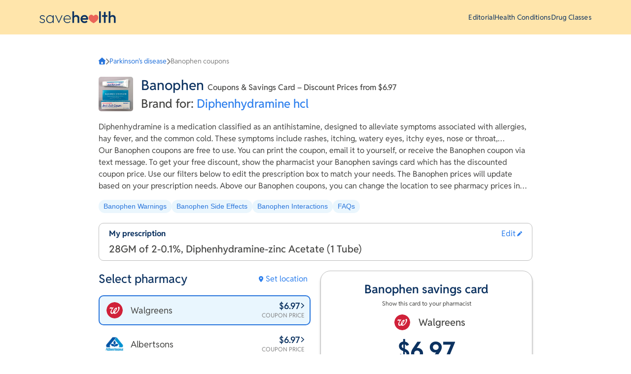

--- FILE ---
content_type: text/html; charset=utf-8
request_url: https://savehealth.com/banophen
body_size: 46760
content:
<!DOCTYPE html><html lang="en"><head><meta charSet="utf-8" data-next-head=""/><meta name="viewport" content="width=device-width, initial-scale=1, shrink-to-fit=no" data-next-head=""/><meta name="theme-color" content="#FFECC0" data-next-head=""/><link rel="preconnect" href="https://images.ctfassets.net/" data-next-head=""/><link rel="preconnect" href="https://assets.ctfassets.net/" data-next-head=""/><link rel="preconnect" href="https://cdn.segment.com/" data-next-head=""/><link rel="icon" href="/favicon.svg" type="image/svg+xml" data-next-head=""/><link rel="icon" href="/favicon.png" type="image/png" data-next-head=""/><link rel="icon" href="/favicon.ico" type="image/x-icon" data-next-head=""/><link href="https://images.ctfassets.net/bxh7kl71blo8/2g8pCbbYXgOLaOdFX4zJqk/6067085c69fcb8287dc697f412266a20/Savehealth_Favicon.png" rel="icon" data-next-head=""/><title data-next-head="">Banophen Coupons from $6.97 - Free Discount Savings Card</title><meta name="description" content="Currently the lowest price for Banophen is $6.97 on SaveHealth. Save money using our free Banophen coupons. Compare prices at pharmacies near you for different prescriptions. Check the cost and show the pharmacist our Banophen savings card to get your discount." data-next-head=""/><link rel="canonical" href="https://savehealth.com/banophen" data-next-head=""/><meta property="og:title" content="Banophen Coupons from $6.97 - Free Discount Savings Card" data-next-head=""/><meta property="og:description" content="Currently the lowest price for Banophen is $6.97 on SaveHealth. Save money using our free Banophen coupons. Compare prices at pharmacies near you for different prescriptions. Check the cost and show the pharmacist our Banophen savings card to get your discount." data-next-head=""/><meta property="og:url" content="https://savehealth.com/banophen" data-next-head=""/><meta property="og:type" content="website" data-next-head=""/><meta property="og:site_name" content="SaveHealth" data-next-head=""/><meta property="og:image" content="https://images.ctfassets.net/bxh7kl71blo8/2g8pCbbYXgOLaOdFX4zJqk/6067085c69fcb8287dc697f412266a20/Savehealth_Favicon.png" data-next-head=""/><meta property="og:image:alt" content="Banophen Coupons from $6.97 - Free Discount Savings Card" data-next-head=""/><meta property="og:image:width" content="32" data-next-head=""/><meta property="og:image:height" content="32" data-next-head=""/><meta property="og:image:type" content="image/png" data-next-head=""/><meta name="twitter:card" content="summary" data-next-head=""/><script type="application/ld+json" data-next-head="">{"@context":"https://schema.org","@type":"Drug","name":"Diphenhydramine-zinc Acetate","drugUnit":"28gm of 2-0.1%","dosageForm":"tube","isAvailableGenerically":true,"identifier":{"@type":"PropertyValue","name":"NDC","description":"US National Drug Code","value":"45802035803"},"nonProprietaryName":"Diphenhydramine Hcl","isProprietary":true,"sku":"banophen","description":"Diphenhydramine is an antihistamine used to relieve symptoms of allergy, hay fever, and the common cold. These symptoms include rash, itching, watery eyes, itchy eyes/nose/throat, cough, runny nose, and sneezing. It is also used to prevent and treat nausea, vomiting and dizziness caused by motion sickness. Diphenhydramine can also be used to help you relax and fall asleep.    This medication works by blocking a certain natural substance (histamine) that your body makes during an allergic reaction. Its drying effects on such symptoms as watery eyes and runny nose are caused by blocking another natural substance made by your body (acetylcholine).    Cough-and-cold products have not been shown to be safe or effective in children younger than 6 years. Do not use this product to treat cold symptoms in children younger than 6 years unless specifically directed by the doctor. Some products (such as long-acting tablets/capsules) are not recommended for use in children younger than 12 years. Ask your doctor or pharmacist for more details about using your product safely.    These products do not cure or shorten the length of the common cold and may cause serious side effects. To decrease the risk for serious side effects, carefully follow all dosage directions. Do not use this product to make a child sleepy. Do not give other cough-and-cold medication that might contain the same or similar ingredients . Ask the doctor or pharmacist about other ways to relieve cough and cold symptoms (such as drinking enough fluids, using a humidifier or saline nose drops/spray).","image":["https://cdn.hellohippo.com/assets/drugs/042813.jpg"],"offers":{"@type":"Offer","priceCurrency":"USD","availability":"https://schema.org/InStock","price":6.97,"url":"banophen"}}</script><script type="application/ld+json" data-next-head="">{"@context":"https://schema.org","@type":"BreadcrumbList","itemListElement":[{"@type":"ListItem","position":1,"item":{"@id":"https://savehealth.com/","name":"Home"}},{"@type":"ListItem","position":2,"item":{"@id":"https://savehealth.com/conditions/parkinsons-disease","name":"Parkinson's disease"}}]}</script><script type="application/ld+json" data-next-head="">{"@context":"https://schema.org","@type":"BreadcrumbList","itemListElement":[{"@type":"ListItem","position":1,"item":{"@id":"https://savehealth.com/","name":"Home"}},{"@type":"ListItem","position":2,"item":{"@id":"https://savehealth.com/conditions/parkinsons-disease","name":"Parkinson's disease"}}]}</script><script id="__ENV_DATA__" type="application/json" data-nscript="beforeInteractive">{"NEXT_PUBLIC_ALGOLIA_API_KEY":"2ed819861c0ea7acf8ed5f93854d9a81","NEXT_PUBLIC_ALGOLIA_APPLICATION_ID":"AMZSSUIC5E","NEXT_PUBLIC_MEDICATIONS_INDEX":"medications-v2-production","NEXT_PUBLIC_PHARMACIES_INDEX":"pharmacies-production","NEXT_PUBLIC_SEGMENT_API_KEY":"esSyFR2f8UupYhXG7WHksUhGQKICBCaw","NEXT_PUBLIC_GOOGLE_MAP_PUBLIC_KEY":"AIzaSyBF5bEUgOraASn6TwOgnMnJ2Z1-XF1wbNc","NEXT_PUBLIC_CARD_IMG_HOST":"card.hippo.tools","NEXT_PUBLIC_CLIENT_NAME":"savehealth","NEXT_PUBLIC_RUM_MONITOR_GUEST_ARN":"arn:aws:iam::518410979209:role/rum-cognito-unauthenticated-telemetry-prod-us-east-1","NEXT_PUBLIC_RUM_MONITOR_IDENTITY_POOL_ID":"us-east-1:bf5be293-6ba8-4fba-8c1e-48a508338f5c","NEXT_PUBLIC_RUM_MONITOR_REGION":"us-east-1","NEXT_PUBLIC_RUM_APP_ID":"56de875c-b2c2-4696-bd58-196b7c457757","NEXT_PUBLIC_CLIENT_DOMAIN_NAME":"savehealth.com","NEXT_PUBLIC_CLIENT_DISPLAY_NAME":"SaveHealth","NEXT_PUBLIC_BASE_PATH":"","NEXT_PUBLIC_SAMSUNG_PARTNER_ID":"4079838021568138496","NEXT_PUBLIC_SAMSUNG_CARD_ID":"3hcf1lhetpug0","NEXT_PUBLIC_SAMSUNG_RD_CLICK_URL":"https://us-rd.mcsvc.samsung.com/statistics/click/addtowlt?ep=C50C3754FEB24833B30C10B275BB6AB8;cc=GC;ii=4063269063441135936;co=4079838021568138496;cp=1288017491089625089;si=24;pg=4058691328745130560;pi=Aqz68EBXSx6Mv9jsaZxzaA;tp=4085294543081138496;li=0","NEXT_PUBLIC_SAMSUNG_RD_IMPRESSIONS_URL":"https://us-rd.mcsvc.samsung.com/statistics/impression/addtowlt?ep=C50C3754FEB24833B30C10B275BB6AB8;cc=GC;ii=4063269063441135936;co=4079838021568138496;cp=1288017491089625089;si=24;pg=4058691328745130560;pi=Aqz68EBXSx6Mv9jsaZxzaA;tp=4085294543081138496;li=0","NEXT_PUBLIC_DEPLOYMENT_ENV":"production"}</script><noscript data-n-css=""></noscript><script defer="" noModule="" src="/_next/static/chunks/polyfills-42372ed130431b0a.js"></script><script defer="" src="/_next/static/chunks/7212.629ed1a9aacd105a.js"></script><script defer="" src="/_next/static/chunks/6600.badb47594ddf6075.js"></script><script defer="" src="/_next/static/chunks/6763.3cd75cb7dc3ee194.js"></script><script defer="" src="/_next/static/chunks/8694.aed2056089c7a186.js"></script><script src="/_next/static/chunks/webpack-9a8dd6d8298e8bb1.js" defer=""></script><script src="/_next/static/chunks/framework-77dff60c8c44585c.js" defer=""></script><script src="/_next/static/chunks/main-b7cf86fbd1bc39d4.js" defer=""></script><script src="/_next/static/chunks/pages/_app-10500c42ff2c29c3.js" defer=""></script><script src="/_next/static/chunks/fcc4eefa-5a676077d5d38432.js" defer=""></script><script src="/_next/static/chunks/2122-64d714bb4cf4b3d1.js" defer=""></script><script src="/_next/static/chunks/7792-7a6eec838b798524.js" defer=""></script><script src="/_next/static/chunks/8992-1779b5b071202101.js" defer=""></script><script src="/_next/static/chunks/208-aaa248ec8896ef1e.js" defer=""></script><script src="/_next/static/chunks/2826-7ca44d976a572698.js" defer=""></script><script src="/_next/static/chunks/4575-6427b066f86485d4.js" defer=""></script><script src="/_next/static/chunks/8199-a58d2792263f19d4.js" defer=""></script><script src="/_next/static/chunks/4208-8521f705e4ef9b3d.js" defer=""></script><script src="/_next/static/chunks/4689-7f7a1bc6c12ab23b.js" defer=""></script><script src="/_next/static/chunks/1079-59e35cd4e916f03d.js" defer=""></script><script src="/_next/static/chunks/7439-33fba38ca6335a91.js" defer=""></script><script src="/_next/static/chunks/5478-2425af1f49003632.js" defer=""></script><script src="/_next/static/chunks/pages/%5BdrugName%5D-a0a6ffc6c0e8b5af.js" defer=""></script><script src="/_next/static/98ZqggMKWai_pTWhbz-Ay/_buildManifest.js" defer=""></script><script src="/_next/static/98ZqggMKWai_pTWhbz-Ay/_ssgManifest.js" defer=""></script><style data-styled="" data-styled-version="6.1.19">.eFoiGI{background:#FFE5AB;color:#0C3260;line-height:60px;position:fixed;top:0;width:100%;z-index:10;}/*!sc*/
data-styled.g5[id="sc-69f3995b-0"]{content:"eFoiGI,"}/*!sc*/
.djNxEr{display:flex;gap:1rem;flex-shrink:0;justify-content:space-between;align-items:center;height:70px;line-height:normal;max-width:70rem;margin:0 auto;padding:0 1rem;}/*!sc*/
@media (max-width: 767.98px){.djNxEr{height:48px;line-height:48px;}}/*!sc*/
@media (max-width: 767.98px){.djNxEr{display:none;}}/*!sc*/
data-styled.g6[id="sc-69f3995b-1"]{content:"djNxEr,"}/*!sc*/
.dIcMzq{display:flex;gap:1rem;flex-shrink:0;justify-content:space-between;align-items:center;height:70px;line-height:normal;max-width:70rem;margin:0 auto;padding:0 1rem;padding:0;}/*!sc*/
@media (max-width: 767.98px){.dIcMzq{height:48px;line-height:48px;}}/*!sc*/
@media (min-width: 768px){.dIcMzq{display:none;}}/*!sc*/
data-styled.g7[id="sc-69f3995b-2"]{content:"dIcMzq,"}/*!sc*/
.hhrijx{color:#FFFFFF;background:#408afc;font-family:tertiary,secondary,sans-serif;font-size:0.875rem;font-weight:700;line-height:1.0625rem;padding:5px 10px;margin:0;border:none;border-radius:5px;text-align:center;cursor:pointer;width:auto;height:31;transition:0.3s;}/*!sc*/
.hhrijx:hover{background:#236ad9;text-decoration:none;}/*!sc*/
data-styled.g9[id="sc-2697fd19-1"]{content:"hhrijx,"}/*!sc*/
.bxVppJ{display:grid;height:auto;grid-auto-flow:row;grid-auto-rows:minmax(20px, auto);grid-template-rows:auto;grid-template-columns:repeat(1, 1fr);gap:8px;justify-content:center;}/*!sc*/
.eQsiko{display:grid;height:auto;grid-auto-flow:row;grid-auto-rows:minmax(20px, auto);grid-template-rows:auto;grid-template-columns:repeat(12, 1fr);gap:8px;}/*!sc*/
.dWebLX{display:grid;height:auto;grid-auto-flow:row;grid-auto-rows:minmax(20px, auto);grid-template-rows:auto;grid-template-columns:auto;gap:8px;}/*!sc*/
data-styled.g10[id="sc-c1c019d9-0"]{content:"bxVppJ,eQsiko,dWebLX,"}/*!sc*/
.dAwBUc{color:#0C3260;display:block;font-family:secondary,primary,sans-serif;font-size:16px;font-weight:400;line-height:22px;font-family:primary,sans-serif;letter-spacing:normal;font-weight:700;}/*!sc*/
@media (max-width: 991.98px){.dAwBUc{font-size:15px;font-weight:400;line-height:22px;font-family:primary,sans-serif;letter-spacing:normal;font-weight:700;}}/*!sc*/
.dAwBUc a{color:#408afc;}/*!sc*/
.dAwBUc a:hover{color:#236ad9;}/*!sc*/
.eznPMw{color:#464644;display:block;font-family:secondary,primary,sans-serif;font-size:16px;font-weight:400;line-height:22px;font-family:primary,sans-serif;letter-spacing:normal;font-weight:400;}/*!sc*/
@media (max-width: 991.98px){.eznPMw{font-size:15px;font-weight:400;line-height:22px;font-family:primary,sans-serif;letter-spacing:normal;font-weight:400;}}/*!sc*/
.eznPMw a{color:#408afc;}/*!sc*/
.eznPMw a:hover{color:#236ad9;}/*!sc*/
.ibvgMF{color:#464644;display:block;font-family:secondary,primary,sans-serif;font-size:20px;font-weight:600;line-height:25px;font-family:primary,sans-serif;letter-spacing:normal;font-weight:500;}/*!sc*/
@media (max-width: 991.98px){.ibvgMF{font-size:18px;font-weight:600;line-height:24px;font-family:primary,sans-serif;letter-spacing:normal;font-weight:500;}}/*!sc*/
.ibvgMF a{color:#408afc;}/*!sc*/
.ibvgMF a:hover{color:#236ad9;}/*!sc*/
.djNpHj{color:#0C3260;display:block;font-family:secondary,primary,sans-serif;font-size:24px;font-weight:600;line-height:34px;font-family:primary,sans-serif;letter-spacing:normal;}/*!sc*/
@media (max-width: 991.98px){.djNpHj{font-size:24px;font-weight:600;line-height:30px;font-family:primary,sans-serif;letter-spacing:normal;}}/*!sc*/
.djNpHj a{color:#408afc;}/*!sc*/
.djNpHj a:hover{color:#236ad9;}/*!sc*/
.cUSStq{color:#464644;display:block;font-family:secondary,primary,sans-serif;font-size:16px;font-weight:400;line-height:22px;font-family:primary,sans-serif;letter-spacing:normal;margin:0 0 0 5px;font-weight:400;}/*!sc*/
@media (max-width: 991.98px){.cUSStq{font-size:15px;font-weight:400;line-height:22px;font-family:primary,sans-serif;letter-spacing:normal;font-weight:400;}}/*!sc*/
.cUSStq a{color:#408afc;}/*!sc*/
.cUSStq a:hover{color:#236ad9;}/*!sc*/
.EVQxg{color:#464644;display:block;font-family:secondary,primary,sans-serif;font-size:18px;font-weight:600;line-height:21px;font-family:primary,sans-serif;letter-spacing:normal;font-weight:400;}/*!sc*/
@media (max-width: 991.98px){.EVQxg{font-size:16px;font-weight:600;line-height:20px;font-family:primary,sans-serif;letter-spacing:normal;font-weight:400;}}/*!sc*/
.EVQxg a{color:#408afc;}/*!sc*/
.EVQxg a:hover{color:#236ad9;}/*!sc*/
.XcTkU{color:#0C3260;display:block;font-family:secondary,primary,sans-serif;font-size:18px;font-weight:600;line-height:21px;font-family:primary,sans-serif;letter-spacing:normal;font-weight:600;}/*!sc*/
@media (max-width: 991.98px){.XcTkU{font-size:16px;font-weight:600;line-height:20px;font-family:primary,sans-serif;letter-spacing:normal;font-weight:600;}}/*!sc*/
.XcTkU a{color:#408afc;}/*!sc*/
.XcTkU a:hover{color:#236ad9;}/*!sc*/
.gDGreD{color:#464644;display:block;font-family:secondary,primary,sans-serif;font-size:12px;font-weight:400;line-height:16px;font-family:primary,sans-serif;letter-spacing:normal;}/*!sc*/
@media (max-width: 991.98px){.gDGreD{font-size:12px;font-weight:400;line-height:16px;font-family:primary,sans-serif;letter-spacing:normal;}}/*!sc*/
.gDGreD a{color:#408afc;}/*!sc*/
.gDGreD a:hover{color:#236ad9;}/*!sc*/
.dnPncA{color:#464644;display:block;font-family:secondary,primary,sans-serif;font-size:18px;font-weight:600;line-height:21px;font-family:primary,sans-serif;letter-spacing:normal;}/*!sc*/
@media (max-width: 991.98px){.dnPncA{font-size:16px;font-weight:600;line-height:20px;font-family:primary,sans-serif;letter-spacing:normal;}}/*!sc*/
.dnPncA a{color:#408afc;}/*!sc*/
.dnPncA a:hover{color:#236ad9;}/*!sc*/
.kSlubR{color:#464644;display:block;font-family:secondary,primary,sans-serif;font-size:15px;font-weight:400;line-height:22px;font-family:primary,sans-serif;letter-spacing:normal;}/*!sc*/
@media (max-width: 991.98px){.kSlubR{font-size:14px;font-weight:400;line-height:21px;font-family:primary,sans-serif;letter-spacing:normal;}}/*!sc*/
.kSlubR a{color:#408afc;}/*!sc*/
.kSlubR a:hover{color:#236ad9;}/*!sc*/
.coGfgF{color:#464644;display:block;font-family:secondary,primary,sans-serif;font-size:10px;font-weight:400;line-height:16px;font-family:primary,sans-serif;letter-spacing:normal;}/*!sc*/
@media (max-width: 991.98px){.coGfgF{font-size:9px;font-weight:400;line-height:14px;font-family:primary,sans-serif;letter-spacing:normal;}}/*!sc*/
.coGfgF a{color:#408afc;}/*!sc*/
.coGfgF a:hover{color:#236ad9;}/*!sc*/
.cWuEnF{color:#464644;display:block;font-family:secondary,primary,sans-serif;font-size:15px;font-weight:400;line-height:22px;font-family:primary,sans-serif;letter-spacing:normal;margin:0 0 20px 10px;font-weight:400;}/*!sc*/
@media (max-width: 991.98px){.cWuEnF{font-size:14px;font-weight:400;line-height:21px;font-family:primary,sans-serif;letter-spacing:normal;font-weight:400;}}/*!sc*/
.cWuEnF a{color:#408afc;}/*!sc*/
.cWuEnF a:hover{color:#236ad9;}/*!sc*/
.exGCaW{color:#464644;display:block;font-family:secondary,primary,sans-serif;font-size:15px;font-weight:400;line-height:22px;font-family:primary,sans-serif;letter-spacing:normal;margin:0;font-weight:400;}/*!sc*/
@media (max-width: 991.98px){.exGCaW{font-size:14px;font-weight:400;line-height:21px;font-family:primary,sans-serif;letter-spacing:normal;font-weight:400;}}/*!sc*/
.exGCaW a{color:#408afc;}/*!sc*/
.exGCaW a:hover{color:#236ad9;}/*!sc*/
.ifNbgL{color:#0C3260;display:block;font-family:secondary,primary,sans-serif;font-size:24px;font-weight:600;line-height:34px;font-family:primary,sans-serif;letter-spacing:normal;font-weight:500;}/*!sc*/
@media (max-width: 991.98px){.ifNbgL{font-size:24px;font-weight:600;line-height:30px;font-family:primary,sans-serif;letter-spacing:normal;font-weight:500;}}/*!sc*/
.ifNbgL a{color:#408afc;}/*!sc*/
.ifNbgL a:hover{color:#236ad9;}/*!sc*/
.fKrBl{color:#0C3260;display:block;font-family:secondary,primary,sans-serif;font-size:32px;font-weight:700;line-height:42px;font-family:primary,sans-serif;letter-spacing:normal;height:fit-content;}/*!sc*/
@media (max-width: 991.98px){.fKrBl{font-size:28px;font-weight:700;line-height:36px;font-family:primary,sans-serif;letter-spacing:normal;}}/*!sc*/
.fKrBl a{color:#408afc;}/*!sc*/
.fKrBl a:hover{color:#236ad9;}/*!sc*/
.fKrBl >*{margin:0;padding:0;}/*!sc*/
.cujPtA{color:#0C3260;display:inline;font-family:secondary,primary,sans-serif;font-size:18px;font-weight:400;line-height:23px;font-family:primary,sans-serif;letter-spacing:normal;margin:0.813rem 0;padding:0 0.5rem 0 0;}/*!sc*/
@media (max-width: 991.98px){.cujPtA{font-size:16px;font-weight:400;line-height:22px;font-family:primary,sans-serif;letter-spacing:normal;}}/*!sc*/
.cujPtA a{color:#408afc;}/*!sc*/
.cujPtA a:hover{color:#236ad9;}/*!sc*/
.brPCMR{color:#464644;display:block;font-family:secondary,primary,sans-serif;font-size:16px;font-weight:400;line-height:22px;font-family:primary,sans-serif;letter-spacing:normal;height:fit-content;}/*!sc*/
@media (max-width: 991.98px){.brPCMR{font-size:15px;font-weight:400;line-height:22px;font-family:primary,sans-serif;letter-spacing:normal;}}/*!sc*/
.brPCMR a{color:#408afc;}/*!sc*/
.brPCMR a:hover{color:#236ad9;}/*!sc*/
.brPCMR >*{margin:1rem 0;padding:0;}/*!sc*/
data-styled.g14[id="sc-492a9c66-0"]{content:"dAwBUc,eznPMw,ibvgMF,djNpHj,cUSStq,EVQxg,XcTkU,gDGreD,dnPncA,kSlubR,coGfgF,cWuEnF,exGCaW,ifNbgL,fKrBl,cujPtA,brPCMR,"}/*!sc*/
.fcZGX{font-size:14px;font-weight:400;line-height:1.5;font-family:primary,sans-serif,sans-serif;letter-spacing:0.02em;color:#464644;margin:revert;text-align:initial;}/*!sc*/
data-styled.g15[id="sc-cf6fe78b-0"]{content:"fcZGX,"}/*!sc*/
.kZBslw{font-size:14px;font-weight:400;line-height:1.5;font-family:primary,sans-serif,sans-serif;letter-spacing:normal;color:#838383;}/*!sc*/
.fEzlXA{font-size:14px;font-weight:400;line-height:1.5;font-family:primary,sans-serif,sans-serif;letter-spacing:0.02em;color:#464644;}/*!sc*/
.NutSL{font-size:24px;font-weight:600;line-height:1.25;font-family:primary,sans-serif,sans-serif;letter-spacing:normal;color:#2875DC;}/*!sc*/
.kjkFWw{font-size:16px;font-weight:400;line-height:1.75;font-family:primary,sans-serif,sans-serif;letter-spacing:normal;color:#219653;}/*!sc*/
.dOeTbW{font-size:14px;font-weight:400;line-height:1.5;font-family:primary,sans-serif,sans-serif;letter-spacing:0.02em;color:#219653;}/*!sc*/
.mXEoU{font-size:16px;font-weight:600;line-height:1.50;font-family:primary,sans-serif,sans-serif;letter-spacing:normal;color:#2875DC;}/*!sc*/
data-styled.g16[id="sc-cf6fe78b-1"]{content:"kZBslw,fEzlXA,NutSL,kjkFWw,dOeTbW,mXEoU,"}/*!sc*/
.gnYaij{font-size:14px;font-weight:400;line-height:1.5;font-family:primary,sans-serif,sans-serif;letter-spacing:normal;color:#2875DC;transition:0.3s;}/*!sc*/
.gnYaij:hover{color:#165BB9;}/*!sc*/
.jTyZSk{font-size:18px;font-weight:600;line-height:1.25;font-family:primary,sans-serif,sans-serif;letter-spacing:0.01em;color:#0C3260;transition:0.3s;}/*!sc*/
.jTyZSk:hover{color:#165BB9;}/*!sc*/
.fLkcdg{font-size:16px;font-weight:600;line-height:1.50;font-family:primary,sans-serif,sans-serif;letter-spacing:normal;color:#0C3260;transition:0.3s;}/*!sc*/
.fLkcdg:hover{color:#165BB9;}/*!sc*/
data-styled.g17[id="sc-cf6fe78b-2"]{content:"gnYaij,jTyZSk,fLkcdg,"}/*!sc*/
.iKOGjI{font-size:48px;font-weight:600;line-height:1.25;font-family:primary,sans-serif,sans-serif;letter-spacing:-0.01em;color:#0C3260;margin:revert;text-align:initial;}/*!sc*/
@media (max-width: 991.98px){.iKOGjI{font-size:30px;font-weight:600;line-height:1.15;font-family:primary,sans-serif,sans-serif;letter-spacing:normal;}}/*!sc*/
data-styled.g19[id="sc-cf6fe78b-4"]{content:"iKOGjI,"}/*!sc*/
.kOtHcT{font-size:36px;font-weight:600;line-height:1.3;font-family:primary,sans-serif,sans-serif;letter-spacing:normal;color:#0C3260;margin:revert;text-align:initial;}/*!sc*/
@media (max-width: 991.98px){.kOtHcT{font-size:24px;font-weight:600;line-height:1.25;font-family:primary,sans-serif,sans-serif;letter-spacing:normal;}}/*!sc*/
data-styled.g20[id="sc-cf6fe78b-5"]{content:"kOtHcT,"}/*!sc*/
.Rhnok{font-size:24px;font-weight:500;line-height:1.25;font-family:primary,sans-serif,sans-serif;letter-spacing:normal;color:#0C3260;margin:0 0 10px;text-align:initial;}/*!sc*/
@media (max-width: 991.98px){.Rhnok{font-size:18px;font-weight:600;line-height:1.25;font-family:primary,sans-serif,sans-serif;letter-spacing:0.01em;}}/*!sc*/
data-styled.g21[id="sc-cf6fe78b-6"]{content:"Rhnok,"}/*!sc*/
.hMcdZt{height:100%;min-width:0;grid-column-end:span 6;grid-row-end:span 1;}/*!sc*/
.NYIIl{height:100%;min-width:0;grid-column-end:span 6;grid-row-end:span 1;text-align:center;}/*!sc*/
.gjddbu{height:100%;min-width:0;grid-column-end:span 1;grid-row-end:span 1;}/*!sc*/
data-styled.g23[id="sc-c9e71176-0"]{content:"hMcdZt,NYIIl,gjddbu,"}/*!sc*/
.jieTDw{white-space:nowrap;text-overflow:ellipsis;overflow:hidden;}/*!sc*/
data-styled.g34[id="sc-ca994987-0"]{content:"jieTDw,"}/*!sc*/
.ivvIMZ{white-space:nowrap;text-overflow:ellipsis;overflow:hidden;}/*!sc*/
data-styled.g35[id="sc-ca994987-1"]{content:"ivvIMZ,"}/*!sc*/
.gcXKjR{max-width:calc(100vw - 40px);margin:1.25rem 0 0 0;display:flex;justify-content:flex-start;align-items:center;gap:6px;}/*!sc*/
data-styled.g37[id="sc-ca994987-3"]{content:"gcXKjR,"}/*!sc*/
.WLbvJ.WLbvJ.WLbvJ{color:#838383;}/*!sc*/
data-styled.g38[id="sc-ca994987-4"]{content:"WLbvJ,"}/*!sc*/
.bhxrgg{width:100%;min-height:100px;background-color:#F1F1F1;box-shadow:0 2px 4px 0 rgba(0,0,0,0.5);padding-top:70px;padding-bottom:50px;color:#000000;}/*!sc*/
.bhxrgg >*{font-family:secondary,sans-serif;}/*!sc*/
@media (max-width: 991.98px){.bhxrgg{padding:30px 0;}}/*!sc*/
data-styled.g42[id="sc-c96a1e91-0"]{content:"bhxrgg,"}/*!sc*/
.QyeEQ{max-width:65rem;padding-left:25px;padding-right:25px;margin:0 auto;display:flex;align-items:start;position:relative;}/*!sc*/
@media (max-width: 991.98px){.QyeEQ{padding-left:25px;padding-right:25px;flex-direction:column;}}/*!sc*/
data-styled.g43[id="sc-c96a1e91-1"]{content:"QyeEQ,"}/*!sc*/
.ivPsXX{display:flex;justify-content:space-between;}/*!sc*/
@media (max-width: 991.98px){.ivPsXX{flex-direction:column;}}/*!sc*/
data-styled.g44[id="sc-c96a1e91-2"]{content:"ivPsXX,"}/*!sc*/
.cDypiO{list-style:none;margin:0 0 10px 0;padding:0;display:flex;gap:0.2rem;}/*!sc*/
@media (max-width: 991.98px){.cDypiO{flex-direction:column;}}/*!sc*/
data-styled.g45[id="sc-c96a1e91-3"]{content:"cDypiO,"}/*!sc*/
.knwXjy{text-transform:uppercase;color:#000000;transition:all 0.25s ease-out;text-decoration:none;font-weight:700;margin-right:10px;font-size:16px;font-weight:500;line-height:18px;font-family:primary,sans-serif;letter-spacing:normal;}/*!sc*/
.knwXjy :hover{cursor:pointer;}/*!sc*/
@media (max-width: 991.98px){.knwXjy{text-align:center;margin:5px auto;}}/*!sc*/
data-styled.g47[id="sc-c96a1e91-5"]{content:"knwXjy,"}/*!sc*/
.bOiYbl{font-size:0.75rem;margin:0 0 20px;color:#464644;font-size:12px;font-weight:400;line-height:1.5;font-family:primary,sans-serif,sans-serif;letter-spacing:normal;}/*!sc*/
@media (max-width: 991.98px){.bOiYbl{text-align:center;}}/*!sc*/
.bOiYbl a{color:#2875DC;white-space:nowrap;}/*!sc*/
.bOiYbl a:hover{color:#165BB9;}/*!sc*/
.bOiYbl a[href*="cookies-preferences"]{padding-right:1.8rem;position:relative;line-height:1.2;}/*!sc*/
.bOiYbl a[href*="cookies-preferences"]::after{content:"";position:absolute;right:0;top:45%;transform:translateY(-50%);width:1.6rem;height:1.6rem;background-repeat:no-repeat;background-size:1.6rem 1.6rem;background-image:url("/choices.svg");}/*!sc*/
.bOiYbl >*{font-size:inherit;}/*!sc*/
data-styled.g49[id="sc-c96a1e91-7"]{content:"bOiYbl,"}/*!sc*/
.dmUYjK{margin-right:40px;}/*!sc*/
@media (max-width: 991.98px){.dmUYjK{margin:0 auto 20px auto;}}/*!sc*/
data-styled.g50[id="sc-c96a1e91-8"]{content:"dmUYjK,"}/*!sc*/
.DDWYi{position:relative;top:0px;left:0px;}/*!sc*/
@media (min-width: 992px){.DDWYi{max-width:140px;max-width:155px;}}/*!sc*/
@media (max-width: 991.98px){.DDWYi{max-width:auto;height:40px;top:0px;left:0px;}}/*!sc*/
data-styled.g51[id="sc-c96a1e91-9"]{content:"DDWYi,"}/*!sc*/
.bKUjBn{margin:20px auto 0 auto;}/*!sc*/
@media (min-width: 992px){.bKUjBn{position:absolute;top:0;right:25px;margin:0;}}/*!sc*/
data-styled.g52[id="sc-c96a1e91-10"]{content:"bKUjBn,"}/*!sc*/
.autosuggestContainer--regular{width:100%;}/*!sc*/
.autosuggestContainer--header{width:100%;}/*!sc*/
.containerOpen--regular{border:1px solid #979797;border-radius:8px;background-color:#fff;box-shadow:2px 2px 4px 0 rgba(0,0,0,0.5);width:100%;position:absolute;z-index:1;}/*!sc*/
.containerOpen--mobile{background-color:#fff;height:calc(100vh - 60px);width:100%;position:absolute;top:60px;left:0;right:0;border-radius:0;}/*!sc*/
.containerOpen--header{border:1px solid #979797;border-radius:8px;background-color:#fff;box-shadow:2px 2px 4px 0 rgba(0,0,0,0.5);}/*!sc*/
.suggestionsList--regular{margin:0;padding:0;list-style-type:none;border-radius:8px;}/*!sc*/
.suggestionsList--mobile{margin:0;padding:0;list-style-type:none;width:100%;position:absolute;z-index:1;border-radius:0;}/*!sc*/
.suggestionsList--header{margin:0;padding:0;list-style-type:none;border-radius:8px;}/*!sc*/
.suggestion--mobile{border-bottom:1px solid #979797;}/*!sc*/
data-styled.g56[id="sc-global-kLJfvq1"]{content:"sc-global-kLJfvq1,"}/*!sc*/
.MobileSearchInput_overlay{position:fixed;top:0;left:0;right:0;bottom:0;background-color:rgba(255,255,255,0.89);z-index:111;overflow-x:auto;}/*!sc*/
data-styled.g59[id="sc-global-hISnaG1"]{content:"sc-global-hISnaG1,"}/*!sc*/
.jXAbhi.jXAbhi.jXAbhi{position:absolute;top:0;left:0;right:0;outline:none;background:#f3f3f3;}/*!sc*/
data-styled.g60[id="sc-adedfa3b-0"]{content:"jXAbhi,"}/*!sc*/
.LPODM{margin-top:48px;}/*!sc*/
@media (min-width: 768px){.LPODM{margin-top:70px;}}/*!sc*/
data-styled.g64[id="sc-3608d7f7-0"]{content:"LPODM,"}/*!sc*/
.OVlBO.OVlBO.OVlBO{min-height:calc(100vh - 50px);}/*!sc*/
@media (min-width: 768px){.OVlBO.OVlBO.OVlBO{background-color:#FFFFFF;}}/*!sc*/
data-styled.g65[id="sc-3608d7f7-1"]{content:"OVlBO,"}/*!sc*/
html{line-height:1.15;-webkit-text-size-adjust:100%;}/*!sc*/
body{margin:0;}/*!sc*/
main{display:block;}/*!sc*/
h1{font-size:2em;margin:0.67em 0;}/*!sc*/
hr{box-sizing:content-box;height:0;overflow:visible;}/*!sc*/
pre{font-family:monospace,monospace;font-size:1em;}/*!sc*/
a{background-color:transparent;}/*!sc*/
abbr[title]{border-bottom:none;text-decoration:underline;text-decoration:underline dotted;}/*!sc*/
b,strong{font-weight:bolder;}/*!sc*/
code,kbd,samp{font-family:monospace,monospace;font-size:1em;}/*!sc*/
small{font-size:80%;}/*!sc*/
sub,sup{font-size:75%;line-height:0;position:relative;vertical-align:baseline;}/*!sc*/
sub{bottom:-0.25em;}/*!sc*/
sup{top:-0.5em;}/*!sc*/
img{border-style:none;}/*!sc*/
button,input,optgroup,select,textarea{font-family:inherit;font-size:100%;line-height:1.15;margin:0;}/*!sc*/
button,input{overflow:visible;}/*!sc*/
button,select{text-transform:none;}/*!sc*/
button,[type="button"],[type="reset"],[type="submit"]{-webkit-appearance:button;}/*!sc*/
button::-moz-focus-inner,[type="button"]::-moz-focus-inner,[type="reset"]::-moz-focus-inner,[type="submit"]::-moz-focus-inner{border-style:none;padding:0;}/*!sc*/
button:-moz-focusring,[type="button"]:-moz-focusring,[type="reset"]:-moz-focusring,[type="submit"]:-moz-focusring{outline:1px dotted ButtonText;}/*!sc*/
fieldset{padding:0.35em 0.75em 0.625em;}/*!sc*/
legend{box-sizing:border-box;color:inherit;display:table;max-width:100%;padding:0;white-space:normal;}/*!sc*/
progress{vertical-align:baseline;}/*!sc*/
textarea{overflow:auto;}/*!sc*/
[type="checkbox"],[type="radio"]{box-sizing:border-box;padding:0;}/*!sc*/
[type="number"]::-webkit-inner-spin-button,[type="number"]::-webkit-outer-spin-button{height:auto;}/*!sc*/
[type="search"]{-webkit-appearance:textfield;outline-offset:-2px;}/*!sc*/
[type="search"]::-webkit-search-decoration{-webkit-appearance:none;}/*!sc*/
::-webkit-file-upload-button{-webkit-appearance:button;font:inherit;}/*!sc*/
details{display:block;}/*!sc*/
summary{display:list-item;}/*!sc*/
template{display:none;}/*!sc*/
[hidden]{display:none;}/*!sc*/
html{scroll-padding-top:80px;}/*!sc*/
@media (max-width: 1199.98px){html{scroll-padding-top:50px;}}/*!sc*/
#root{overflow:hidden;min-height:100vh;}/*!sc*/
a{color:#408afc;cursor:pointer;text-decoration:none;}/*!sc*/
.ReactModal__Body--open{overflow:hidden;width:100%;height:100%;}/*!sc*/
.ReactModal__Overlay--after-open{z-index:50;}/*!sc*/
body{font-size:16px;color:#464644;font-family:primary,secondary,Helvetica,-apple-system,BlinkMacSystemFont,"Segoe UI",Arial,sans-serif,"Apple Color Emoji","Segoe UI Emoji","Segoe UI Symbol";}/*!sc*/
h1,h2,h3,h4,h5,h6{color:#0C3260;}/*!sc*/
svg:not(:root).svg-inline--fa{overflow:visible;}/*!sc*/
.svg-inline--fa{display:inline-block;font-size:inherit;height:1em;overflow:visible;vertical-align:-.125em;}/*!sc*/
.svg-inline--fa.fa-lg{vertical-align:-.225em;}/*!sc*/
.svg-inline--fa.fa-w-1{width:0.0625em;}/*!sc*/
.svg-inline--fa.fa-w-2{width:0.125em;}/*!sc*/
.svg-inline--fa.fa-w-3{width:0.1875em;}/*!sc*/
.svg-inline--fa.fa-w-4{width:0.25em;}/*!sc*/
.svg-inline--fa.fa-w-5{width:0.3125em;}/*!sc*/
.svg-inline--fa.fa-w-6{width:0.375em;}/*!sc*/
.svg-inline--fa.fa-w-7{width:0.4375em;}/*!sc*/
.svg-inline--fa.fa-w-8{width:0.5em;}/*!sc*/
.svg-inline--fa.fa-w-9{width:0.5625em;}/*!sc*/
.svg-inline--fa.fa-w-10{width:0.625em;}/*!sc*/
.svg-inline--fa.fa-w-11{width:0.6875em;}/*!sc*/
.svg-inline--fa.fa-w-12{width:0.75em;}/*!sc*/
.svg-inline--fa.fa-w-13{width:0.8125em;}/*!sc*/
.svg-inline--fa.fa-w-14{width:0.875em;}/*!sc*/
.svg-inline--fa.fa-w-15{width:0.9375em;}/*!sc*/
.svg-inline--fa.fa-w-16{width:1em;}/*!sc*/
.svg-inline--fa.fa-w-17{width:1.0625em;}/*!sc*/
.svg-inline--fa.fa-w-18{width:1.125em;}/*!sc*/
.svg-inline--fa.fa-w-19{width:1.1875em;}/*!sc*/
.svg-inline--fa.fa-w-20{width:1.25em;}/*!sc*/
.svg-inline--fa.fa-pull-left{margin-right:.3em;width:auto;}/*!sc*/
.svg-inline--fa.fa-pull-right{margin-left:.3em;width:auto;}/*!sc*/
.svg-inline--fa.fa-border{height:1.5em;}/*!sc*/
.svg-inline--fa.fa-li{width:2em;}/*!sc*/
.svg-inline--fa.fa-fw{width:1.25em;}/*!sc*/
.fa-layers svg.svg-inline--fa{bottom:0;left:0;margin:auto;position:absolute;right:0;top:0;}/*!sc*/
.fa-layers{display:inline-block;height:1em;position:relative;text-align:center;vertical-align:-.125em;width:1em;}/*!sc*/
.fa-layers svg.svg-inline--fa{-webkit-transform-origin:center center;transform-origin:center center;}/*!sc*/
.fa-layers-text,.fa-layers-counter{display:inline-block;position:absolute;text-align:center;}/*!sc*/
.fa-layers-text{left:50%;top:50%;-webkit-transform:translate(-50%,-50%);transform:translate(-50%,-50%);-webkit-transform-origin:center center;transform-origin:center center;}/*!sc*/
.fa-layers-counter{background-color:#ff253a;border-radius:1em;-webkit-box-sizing:border-box;box-sizing:border-box;color:#fff;height:1.5em;line-height:1;max-width:5em;min-width:1.5em;overflow:hidden;padding:.25em;right:0;text-overflow:ellipsis;top:0;-webkit-transform:scale(0.25);transform:scale(0.25);-webkit-transform-origin:top right;transform-origin:top right;}/*!sc*/
.fa-layers-bottom-right{bottom:0;right:0;top:auto;-webkit-transform:scale(0.25);transform:scale(0.25);-webkit-transform-origin:bottom right;transform-origin:bottom right;}/*!sc*/
.fa-layers-bottom-left{bottom:0;left:0;right:auto;top:auto;-webkit-transform:scale(0.25);transform:scale(0.25);-webkit-transform-origin:bottom left;transform-origin:bottom left;}/*!sc*/
.fa-layers-top-right{right:0;top:0;-webkit-transform:scale(0.25);transform:scale(0.25);-webkit-transform-origin:top right;transform-origin:top right;}/*!sc*/
.fa-layers-top-left{left:0;right:auto;top:0;-webkit-transform:scale(0.25);transform:scale(0.25);-webkit-transform-origin:top left;transform-origin:top left;}/*!sc*/
.fa-lg{font-size:1.33333em;line-height:0.75em;vertical-align:-.0667em;}/*!sc*/
.fa-xs{font-size:.75em;}/*!sc*/
.fa-sm{font-size:.875em;}/*!sc*/
.fa-1x{font-size:1em;}/*!sc*/
.fa-2x{font-size:2em;}/*!sc*/
.fa-3x{font-size:3em;}/*!sc*/
.fa-4x{font-size:4em;}/*!sc*/
.fa-5x{font-size:5em;}/*!sc*/
.fa-6x{font-size:6em;}/*!sc*/
.fa-7x{font-size:7em;}/*!sc*/
.fa-8x{font-size:8em;}/*!sc*/
.fa-9x{font-size:9em;}/*!sc*/
.fa-10x{font-size:10em;}/*!sc*/
.fa-fw{text-align:center;width:1.25em;}/*!sc*/
.fa-ul{list-style-type:none;margin-left:2.5em;padding-left:0;}/*!sc*/
.fa-ul>li{position:relative;}/*!sc*/
.fa-li{left:-2em;position:absolute;text-align:center;width:2em;line-height:inherit;}/*!sc*/
.fa-border{border:solid 0.08em #eee;border-radius:.1em;padding:.2em .25em .15em;}/*!sc*/
.fa-pull-left{float:left;}/*!sc*/
.fa-pull-right{float:right;}/*!sc*/
.fa.fa-pull-left,.fas.fa-pull-left,.far.fa-pull-left,.fal.fa-pull-left,.fab.fa-pull-left{margin-right:.3em;}/*!sc*/
.fa.fa-pull-right,.fas.fa-pull-right,.far.fa-pull-right,.fal.fa-pull-right,.fab.fa-pull-right{margin-left:.3em;}/*!sc*/
.fa-spin{-webkit-animation:fa-spin 2s infinite linear;animation:fa-spin 2s infinite linear;}/*!sc*/
.fa-pulse{-webkit-animation:fa-spin 1s infinite steps(8);animation:fa-spin 1s infinite steps(8);}/*!sc*/
@-webkit-keyframes fa-spin{0%{-webkit-transform:rotate(0deg);transform:rotate(0deg);}100%{-webkit-transform:rotate(360deg);transform:rotate(360deg);}}/*!sc*/
@keyframes fa-spin{0%{-webkit-transform:rotate(0deg);transform:rotate(0deg);}100%{-webkit-transform:rotate(360deg);transform:rotate(360deg);}}/*!sc*/
.fa-rotate-90{-ms-filter:"progid:DXImageTransform.Microsoft.BasicImage(rotation=1)";-webkit-transform:rotate(90deg);transform:rotate(90deg);}/*!sc*/
.fa-rotate-180{-ms-filter:"progid:DXImageTransform.Microsoft.BasicImage(rotation=2)";-webkit-transform:rotate(180deg);transform:rotate(180deg);}/*!sc*/
.fa-rotate-270{-ms-filter:"progid:DXImageTransform.Microsoft.BasicImage(rotation=3)";-webkit-transform:rotate(270deg);transform:rotate(270deg);}/*!sc*/
.fa-flip-horizontal{-ms-filter:"progid:DXImageTransform.Microsoft.BasicImage(rotation=0, mirror=1)";-webkit-transform:scale(-1,1);transform:scale(-1,1);}/*!sc*/
.fa-flip-vertical{-ms-filter:"progid:DXImageTransform.Microsoft.BasicImage(rotation=2, mirror=1)";-webkit-transform:scale(1,-1);transform:scale(1,-1);}/*!sc*/
.fa-flip-both,.fa-flip-horizontal.fa-flip-vertical{-ms-filter:"progid:DXImageTransform.Microsoft.BasicImage(rotation=2, mirror=1)";-webkit-transform:scale(-1,-1);transform:scale(-1,-1);}/*!sc*/
:root .fa-rotate-90,:root .fa-rotate-180,:root .fa-rotate-270,:root .fa-flip-horizontal,:root .fa-flip-vertical,:root .fa-flip-both{-webkit-filter:none;filter:none;}/*!sc*/
.fa-stack{display:inline-block;height:2em;position:relative;width:2.5em;}/*!sc*/
.fa-stack-1x,.fa-stack-2x{bottom:0;left:0;margin:auto;position:absolute;right:0;top:0;}/*!sc*/
.svg-inline--fa.fa-stack-1x{height:1em;width:1.25em;}/*!sc*/
.svg-inline--fa.fa-stack-2x{height:2em;width:2.5em;}/*!sc*/
.fa-inverse{color:#fff;}/*!sc*/
.sr-only{border:0;clip:rect(0,0,0,0);height:1px;margin:-1px;overflow:hidden;padding:0;position:absolute;width:1px;}/*!sc*/
.sr-only-focusable:active,.sr-only-focusable:focus{clip:auto;height:auto;margin:0;overflow:visible;position:static;width:auto;}/*!sc*/
.svg-inline--fa .fa-primary{fill:var(--fa-primary-color,currentColor);opacity:1;opacity:var(--fa-primary-opacity,1);}/*!sc*/
.svg-inline--fa .fa-secondary{fill:var(--fa-secondary-color,currentColor);opacity:0.4;opacity:var(--fa-secondary-opacity,0.4);}/*!sc*/
.svg-inline--fa.fa-swap-opacity .fa-primary{opacity:0.4;opacity:var(--fa-secondary-opacity,0.4);}/*!sc*/
.svg-inline--fa.fa-swap-opacity .fa-secondary{opacity:1;opacity:var(--fa-primary-opacity,1);}/*!sc*/
.svg-inline--fa mask .fa-primary,.svg-inline--fa mask .fa-secondary{fill:black;}/*!sc*/
.fad.fa-inverse{color:#fff;}/*!sc*/
data-styled.g66[id="sc-global-bYIsCE1"]{content:"sc-global-bYIsCE1,"}/*!sc*/
.tKztC{border-bottom:1px solid #DCDCDC;background:#FFFFFF;min-height:50px;align-items:center;display:flex;flex-direction:column;-webkit-tap-highlight-color:transparent;}/*!sc*/
.tKztC >div{width:100%;}/*!sc*/
.tKztC :hover{cursor:pointer;}/*!sc*/
data-styled.g109[id="sc-55710cf4-0"]{content:"tKztC,"}/*!sc*/
.essGVl{display:flex;justify-content:space-between;align-items:center;width:100%;}/*!sc*/
data-styled.g110[id="sc-55710cf4-1"]{content:"essGVl,"}/*!sc*/
.dePwAt{margin-top:40px;background:#FFFFFF;padding:0 0 25px;}/*!sc*/
@media (min-width: 768px){.dePwAt{padding-right:0;padding-left:0;}}/*!sc*/
data-styled.g111[id="sc-f8492faf-0"]{content:"dePwAt,"}/*!sc*/
.kdRtBD.kdRtBD.kdRtBD{justify-content:center;grid-template-columns:minmax(auto,900px);}/*!sc*/
@media (max-width: 1199.98px){.kdRtBD.kdRtBD.kdRtBD{grid-template-columns:minmax(auto,900px);}}/*!sc*/
data-styled.g112[id="sc-f8492faf-1"]{content:"kdRtBD,"}/*!sc*/
.iniIsh{display:flex;align-items:flex-start;justify-content:space-between;flex-direction:column;}/*!sc*/
@media (max-width: 991.98px){.iniIsh{flex-direction:column;}}/*!sc*/
data-styled.g113[id="sc-f8492faf-2"]{content:"iniIsh,"}/*!sc*/
.jKyTIy.jKyTIy.jKyTIy{min-width:400px;text-align:left;font-weight:500;font-size:24px;}/*!sc*/
@media (max-width: 991.98px){.jKyTIy.jKyTIy.jKyTIy{text-align:center;margin:0 auto 20px auto;}}/*!sc*/
@media (max-width: 575.98px){.jKyTIy.jKyTIy.jKyTIy{min-width:auto;}}/*!sc*/
data-styled.g114[id="sc-f8492faf-3"]{content:"jKyTIy,"}/*!sc*/
a{color:#2F80ED;}/*!sc*/
a:hover{color:#3675C7;}/*!sc*/
data-styled.g118[id="sc-global-jnCxvK1"]{content:"sc-global-jnCxvK1,"}/*!sc*/
.ciQHto{background:#2875DC;font-size:16px;font-weight:500;line-height:1.25;font-family:primary,sans-serif,sans-serif;letter-spacing:normal;color:white;border:none;border-radius:5px;flex:1;margin:0 5px;padding:10px;cursor:pointer;transition:background 0.3s;display:flex;align-items:center;justify-content:center;}/*!sc*/
.ciQHto svg{margin-right:0.5rem;}/*!sc*/
.ciQHto:hover{background:#165BB9;}/*!sc*/
.ciQHto:disabled{background:#BCBCBC;cursor:not-allowed;}/*!sc*/
data-styled.g128[id="sc-e44ba4b9-0"]{content:"ciQHto,"}/*!sc*/
.iRhPXV.iRhPXV.iRhPXV{overflow:hidden;text-overflow:ellipsis;-webkit-box-orient:vertical;-webkit-line-clamp:1;display:-webkit-box;font-size:1.5rem;font-weight:500;line-height:30px;font-family:primary,sans-serif;letter-spacing:normal;color:#464644;}/*!sc*/
@media (max-width: 991.98px){.iRhPXV.iRhPXV.iRhPXV{font-size:0.875rem;}}/*!sc*/
data-styled.g141[id="sc-34001383-0"]{content:"iRhPXV,"}/*!sc*/
._modal_overlay{position:fixed;inset:0;background-color:rgb(0 0 0 / 60%);z-index:10;}/*!sc*/
@media (max-width: 767.98px){._modal_overlay{inset:50px 0 0;background-color:rgb(255 255 255 / 100%);z-index:2;overflow-x:auto;}}/*!sc*/
data-styled.g148[id="sc-global-dgFtNJ1"]{content:"sc-global-dgFtNJ1,"}/*!sc*/
.isWbro.isWbro.isWbro{position:absolute;outline:none;inset:50% auto auto 50%;margin-right:-50%;transform:translate(-50%,-50%);width:fit-content;border:1px solid #d7d5d5;border-radius:20px;box-shadow:0px 4px 4px 0px #00000040;padding:0;background-color:white;}/*!sc*/
@media (max-width: 767.98px){.isWbro.isWbro.isWbro{max-height:720px;}}/*!sc*/
data-styled.g149[id="sc-b7fb1539-0"]{content:"isWbro,"}/*!sc*/
.gCNCLC{background:#2F80ED;}/*!sc*/
.gCNCLC:hover{background:#3675C7;}/*!sc*/
.gCNCLC:disabled{background:#838383;cursor:default;}/*!sc*/
data-styled.g152[id="sc-96d94491-1"]{content:"gCNCLC,"}/*!sc*/
.cgGleO{color:#000000;width:100%;}/*!sc*/
data-styled.g154[id="sc-6b1b504f-0"]{content:"cgGleO,"}/*!sc*/
.iYTYFi{display:-webkit-box;-webkit-box-orient:vertical;overflow:hidden;font-size:12px;font-weight:400;line-height:16px;font-family:primary,sans-serif;letter-spacing:normal;font-size:1rem;line-height:1.5rem;-webkit-line-clamp:2;}/*!sc*/
.hJihgk{display:-webkit-box;-webkit-box-orient:vertical;overflow:hidden;font-size:12px;font-weight:400;line-height:16px;font-family:primary,sans-serif;letter-spacing:normal;font-size:1rem;line-height:1.5rem;-webkit-line-clamp:4;}/*!sc*/
.mXHX{display:-webkit-box;-webkit-box-orient:vertical;overflow:hidden;font-size:12px;font-weight:400;line-height:16px;font-family:primary,sans-serif;letter-spacing:normal;font-size:1rem;line-height:1.5rem;-webkit-line-clamp:3;}/*!sc*/
data-styled.g155[id="sc-6b1b504f-1"]{content:"iYTYFi,hJihgk,mXHX,"}/*!sc*/
.cLBmQa>:first-child{margin-top:0;}/*!sc*/
data-styled.g156[id="sc-6b1b504f-2"]{content:"cLBmQa,"}/*!sc*/
.iDivuF{font-size:1rem;color:#2875DC;cursor:pointer;transition:color 0.3s;text-decoration:underline;display:inline;margin-top:0.5rem;}/*!sc*/
.iDivuF:hover{color:#165BB9;text-decoration:none;}/*!sc*/
data-styled.g157[id="sc-6b1b504f-3"]{content:"iDivuF,"}/*!sc*/
.dPVNsg{color:#464644;font-size:16px;font-weight:400;line-height:1.75;font-family:primary,sans-serif,sans-serif;letter-spacing:normal;}/*!sc*/
data-styled.g158[id="sc-12617269-0"]{content:"dPVNsg,"}/*!sc*/
.fyvrHn{display:block;}/*!sc*/
@media (max-width: 991.98px){.fyvrHn{display:block;}}/*!sc*/
data-styled.g159[id="sc-f48bf48c-0"]{content:"fyvrHn,"}/*!sc*/
.cxlghs{margin-top:1.25rem;}/*!sc*/
@media (max-width: 991.98px){.cxlghs{margin-top:0.75rem;}}/*!sc*/
data-styled.g160[id="sc-f48bf48c-1"]{content:"cxlghs,"}/*!sc*/
.rKRTg.rKRTg.rKRTg{height:70px;width:70px;flex-shrink:0;overflow:hidden;margin-right:1rem;border-radius:5px;object-fit:cover;}/*!sc*/
data-styled.g161[id="sc-f48bf48c-2"]{content:"rKRTg,"}/*!sc*/
.hNRrXQ{display:flex;align-items:center;justify-content:flex-start;margin-bottom:1.25rem;}/*!sc*/
@media (max-width: 991.98px){.hNRrXQ{margin-bottom:0.75rem;}}/*!sc*/
.hNRrXQ.hNRrXQ.hNRrXQ div:nth-of-type(3n){padding-top:1rem;}/*!sc*/
data-styled.g162[id="sc-f48bf48c-3"]{content:"hNRrXQ,"}/*!sc*/
.eeLaJW *{margin:0;}/*!sc*/
data-styled.g163[id="sc-f48bf48c-4"]{content:"eeLaJW,"}/*!sc*/
.fJPeXl.fJPeXl.fJPeXl{font-size:1.75rem;font-weight:500;line-height:24px;font-family:primary,sans-serif;letter-spacing:normal;color:#0C3260;margin:0.375rem 0;}/*!sc*/
@media (max-width: 991.98px){.fJPeXl.fJPeXl.fJPeXl{margin:0;}}/*!sc*/
data-styled.g164[id="sc-f48bf48c-5"]{content:"fJPeXl,"}/*!sc*/
.hWfWrl{font-size:1rem;color:#464644;}/*!sc*/
data-styled.g165[id="sc-f48bf48c-6"]{content:"hWfWrl,"}/*!sc*/
.iYPZAw{border:1px solid #BCBCBC;border-radius:10px;padding:10px 20px;margin-bottom:1.25rem;}/*!sc*/
.iYPZAw *{margin:0;}/*!sc*/
@media (max-width: 991.98px){.iYPZAw{margin-top:10px;}}/*!sc*/
data-styled.g191[id="sc-6917f284-0"]{content:"iYPZAw,"}/*!sc*/
.kyWtww{display:flex;align-items:center;justify-content:space-between;margin-bottom:0.5rem;}/*!sc*/
data-styled.g192[id="sc-6917f284-1"]{content:"kyWtww,"}/*!sc*/
.cgXJID{display:flex;align-items:center;cursor:pointer;}/*!sc*/
.cgXJID *{color:#2F80ED;}/*!sc*/
.cgXJID:hover *{color:#3675C7;}/*!sc*/
data-styled.g193[id="sc-6917f284-2"]{content:"cgXJID,"}/*!sc*/
.khyNfa{font-size:10px;margin-left:0.2rem;}/*!sc*/
data-styled.g194[id="sc-6917f284-3"]{content:"khyNfa,"}/*!sc*/
.dRExBX{width:45px;flex-shrink:0;margin-right:0.6rem;margin-left:0.5rem;box-sizing:border-box;padding:0 6px;border-radius:50%;}/*!sc*/
.cJKPBy{width:45px;flex-shrink:0;margin-right:0.6rem;margin-left:0.5rem;border-radius:50%;}/*!sc*/
.kAqfmy{width:73px;flex-shrink:0;margin-right:0.6rem;margin-left:0.5rem;box-sizing:border-box;padding:0 6px;border-radius:50%;}/*!sc*/
data-styled.g227[id="sc-50e8651b-0"]{content:"dRExBX,cJKPBy,kAqfmy,"}/*!sc*/
.cexOMX{max-width:560px;border:1px solid #bcbcbc;border-radius:20px;box-shadow:0 4px 4px 0 #00000040;padding:20px;margin:0 auto;box-sizing:border-box;background-color:white;}/*!sc*/
@media (max-width: 991.98px){.cexOMX{margin-bottom:2rem;}}/*!sc*/
@media (max-width: 767.98px){.cexOMX{min-width:100%;}}/*!sc*/
data-styled.g228[id="sc-29151e6c-0"]{content:"cexOMX,"}/*!sc*/
.gMQFEm.gMQFEm.gMQFEm{margin:0;margin-bottom:0.25rem;}/*!sc*/
data-styled.g229[id="sc-29151e6c-1"]{content:"gMQFEm,"}/*!sc*/
.cHJRhy.cHJRhy.cHJRhy{font-weight:400;text-align:center;color:#464644;}/*!sc*/
data-styled.g230[id="sc-29151e6c-2"]{content:"cHJRhy,"}/*!sc*/
.kWClrA{color:#838383;font-weight:500;}/*!sc*/
data-styled.g231[id="sc-29151e6c-3"]{content:"kWClrA,"}/*!sc*/
.cxmLNu{display:flex;align-items:center;justify-content:center;height:60px;}/*!sc*/
data-styled.g232[id="sc-29151e6c-4"]{content:"cxmLNu,"}/*!sc*/
.edSLCl{border:2px dashed #838383;border-radius:10px;padding:20px;display:flex;align-items:center;justify-content:center;}/*!sc*/
data-styled.g233[id="sc-29151e6c-5"]{content:"edSLCl,"}/*!sc*/
.gMDGHX{display:flex;flex-direction:column;}/*!sc*/
.gMDGHX:first-child{margin-right:1rem;}/*!sc*/
.gMDGHX >*{margin:0;}/*!sc*/
data-styled.g234[id="sc-29151e6c-6"]{content:"gMDGHX,"}/*!sc*/
.dwvlhj.dwvlhj.dwvlhj{display:inline;color:#0C3260;font-weight:500;flex:1;text-align:left;}/*!sc*/
.dwvlhj.dwvlhj.dwvlhj:not(:last-child){margin-bottom:10px;}/*!sc*/
data-styled.g235[id="sc-29151e6c-7"]{content:"dwvlhj,"}/*!sc*/
.hSBILr.hSBILr.hSBILr{display:inline;color:#838383;font-weight:500;flex:1;text-align:left;}/*!sc*/
.hSBILr.hSBILr.hSBILr:not(:last-child){margin-bottom:10px;}/*!sc*/
data-styled.g236[id="sc-29151e6c-8"]{content:"hSBILr,"}/*!sc*/
.OEcgn{display:flex;flex-direction:column;align-items:center;}/*!sc*/
data-styled.g237[id="sc-29151e6c-9"]{content:"OEcgn,"}/*!sc*/
.dzUKRl{margin-top:1rem;display:flex;align-items:center;justify-content:center;}/*!sc*/
data-styled.g238[id="sc-29151e6c-10"]{content:"dzUKRl,"}/*!sc*/
.gVQHFN{display:inline;margin-right:0.3rem;}/*!sc*/
data-styled.g239[id="sc-29151e6c-11"]{content:"gVQHFN,"}/*!sc*/
.biVTuh.biVTuh.biVTuh{font-weight:400;text-align:center;margin-bottom:0.5rem;}/*!sc*/
data-styled.g240[id="sc-29151e6c-12"]{content:"biVTuh,"}/*!sc*/
.jayioP{display:flex;justify-content:space-between;width:100%;}/*!sc*/
data-styled.g241[id="sc-29151e6c-13"]{content:"jayioP,"}/*!sc*/
.kylBbC{background:#2F80ED;height:40px;max-height:40px;}/*!sc*/
.kylBbC:hover{background:#3675C7;}/*!sc*/
.kylBbC:disabled{background:#838383;cursor:default;}/*!sc*/
data-styled.g242[id="sc-29151e6c-14"]{content:"kylBbC,"}/*!sc*/
.hQaxo.hQaxo.hQaxo{font-size:20px;font-weight:500;margin-left:2px;}/*!sc*/
data-styled.g244[id="sc-29151e6c-16"]{content:"hQaxo,"}/*!sc*/
.gQFfmD{width:44px;}/*!sc*/
data-styled.g245[id="sc-29151e6c-17"]{content:"gQFfmD,"}/*!sc*/
.jAKNiA.jAKNiA.jAKNiA{color:#0C3260;text-align:center;font-size:48px;font-weight:900;margin-top:1rem;margin-bottom:1.2rem;}/*!sc*/
data-styled.g285[id="sc-1ebbc2df-1"]{content:"jAKNiA,"}/*!sc*/
.bytocw{display:flex;align-items:center;justify-content:center;}/*!sc*/
data-styled.g286[id="sc-1ebbc2df-2"]{content:"bytocw,"}/*!sc*/
.jQLKLh.jQLKLh.jQLKLh{color:#464644;font-size:16px;font-weight:400;line-height:24px;}/*!sc*/
.jQLKLh.jQLKLh.jQLKLh h4+ul{column-count:2;}/*!sc*/
@media (min-width: 768px){.jQLKLh.jQLKLh.jQLKLh h4+ul{column-count:3;}}/*!sc*/
data-styled.g293[id="sc-75a6dced-0"]{content:"jQLKLh,"}/*!sc*/
.fcpcIm{gap:10px;flex-wrap:wrap;margin-top:1rem;display:flex;}/*!sc*/
data-styled.g302[id="sc-d9b66479-0"]{content:"fcpcIm,"}/*!sc*/
.ibykEY{font-weight:400;border-radius:20px;background-color:#eaf6fd;color:#2875dc;transition:background-color 0.3s,color 0.3s;}/*!sc*/
.ibykEY:hover{background-color:#2875dc;color:#eaf6fd;}/*!sc*/
data-styled.g303[id="sc-d9b66479-1"]{content:"ibykEY,"}/*!sc*/
.bPQQgR{margin-top:3rem;}/*!sc*/
data-styled.g306[id="sc-4ca4d825-0"]{content:"bPQQgR,"}/*!sc*/
.gkvGYP{width:1rem;height:1rem;border-radius:50%;margin-right:10px;background:#413E46;}/*!sc*/
.ChUDX{width:1rem;height:1rem;border-radius:50%;margin-right:10px;background:#66616D;}/*!sc*/
.hbsqtZ{width:1rem;height:1rem;border-radius:50%;margin-right:10px;background:#1EC8FF;}/*!sc*/
data-styled.g307[id="sc-4ca4d825-1"]{content:"gkvGYP,ChUDX,hbsqtZ,"}/*!sc*/
.nrFbX{display:flex;align-items:center;margin:1rem 0;}/*!sc*/
data-styled.g308[id="sc-4ca4d825-2"]{content:"nrFbX,"}/*!sc*/
.hnkjIW{margin:0 auto;padding-top:1rem;padding-bottom:1rem;}/*!sc*/
data-styled.g309[id="sc-1ad5be33-0"]{content:"hnkjIW,"}/*!sc*/
.eHUGJA::marker{display:none;content:'';}/*!sc*/
data-styled.g310[id="sc-1ad5be33-1"]{content:"eHUGJA,"}/*!sc*/
.dXibJV{width:100%;max-width:64rem;}/*!sc*/
data-styled.g311[id="sc-1ad5be33-2"]{content:"dXibJV,"}/*!sc*/
.fROikW{background:white;border-radius:0.625rem;border:1px solid #E0E0E0;overflow:hidden;}/*!sc*/
.coHukL{background:white;border-radius:0 0 0.625rem 0.625rem;border:1px solid #E0E0E0;overflow:hidden;}/*!sc*/
data-styled.g312[id="sc-1ad5be33-3"]{content:"fROikW,coHukL,"}/*!sc*/
.fZjvPb{width:100%;border-collapse:collapse;table-layout:fixed;}/*!sc*/
data-styled.g313[id="sc-1ad5be33-4"]{content:"fZjvPb,"}/*!sc*/
.dHhXBO{border-bottom:1px solid #E0E0E0;}/*!sc*/
data-styled.g314[id="sc-1ad5be33-5"]{content:"dHhXBO,"}/*!sc*/
.itxyVx{text-align:left;padding:1rem;font-weight:400;font-size:1.125rem;color:#1e3a8a;}/*!sc*/
@media (max-width: 991.98px){.itxyVx{padding:0.75rem;font-size:1rem;}}/*!sc*/
data-styled.g315[id="sc-1ad5be33-6"]{content:"itxyVx,"}/*!sc*/
.fGInVi{border-bottom:1px solid #E0E0E0;}/*!sc*/
.fGInVi:last-child{border-bottom:none;}/*!sc*/
data-styled.g316[id="sc-1ad5be33-7"]{content:"fGInVi,"}/*!sc*/
.dCgyuN{padding:1rem;word-wrap:break-word;}/*!sc*/
@media (max-width: 991.98px){.dCgyuN{padding:0.75rem;font-size:0.875rem;}}/*!sc*/
data-styled.g317[id="sc-1ad5be33-8"]{content:"dCgyuN,"}/*!sc*/
.bsbunf{color:#464644;font-size:16px;font-weight:400;line-height:24px;margin-bottom:1rem;}/*!sc*/
data-styled.g318[id="sc-946c1822-0"]{content:"bsbunf,"}/*!sc*/
.wlfUY{box-sizing:border-box;width:min(1180px,100dvw);position:relative;left:50%;transform:translateX(-50%);border-radius:10px;background-color:#EAF6FD;overflow-x:hidden;}/*!sc*/
@media(max-width:1180px){.wlfUY{border-radius:0;}}/*!sc*/
data-styled.g321[id="sc-b49d1a96-0"]{content:"wlfUY,"}/*!sc*/
.dZxpwe{margin-top:20px;margin-left:20px;}/*!sc*/
data-styled.g323[id="sc-b49d1a96-2"]{content:"dZxpwe,"}/*!sc*/
.YPEcY{display:flex;padding:0 10px 20px 20px;overflow-x:auto;gap:10px;scroll-snap-type:x mandatory;scroll-padding-left:20px;}/*!sc*/
data-styled.g324[id="sc-b49d1a96-3"]{content:"YPEcY,"}/*!sc*/
.kGnCbF{scroll-snap-align:start;flex:0 0 131px;border-radius:10px;border:1px dashed #034177;padding:10px 0;background-color:white;cursor:pointer;display:flex;flex-direction:column;align-items:center;justify-content:space-between;text-align:center;}/*!sc*/
data-styled.g325[id="sc-b49d1a96-4"]{content:"kGnCbF,"}/*!sc*/
.fXsDhF{max-width:131px;padding:0 5px;box-sizing:border-box;overflow:hidden;text-overflow:ellipsis;white-space:nowrap;}/*!sc*/
data-styled.g326[id="sc-b49d1a96-5"]{content:"fXsDhF,"}/*!sc*/
.hsmodX{border:1px dashed #034177;border-radius:10px;padding:15px 0 0;background-color:#EAF6FD;overflow:hidden;}/*!sc*/
data-styled.g327[id="sc-abeabf8b-0"]{content:"hsmodX,"}/*!sc*/
.cUzwLP{display:flex;gap:5px;flex-direction:row;justify-content:space-between;background-color:white;border-top:1px dashed #034177;padding:10px 15px;}/*!sc*/
data-styled.g328[id="sc-abeabf8b-1"]{content:"cUzwLP,"}/*!sc*/
.hTFbKh{display:flex;flex-direction:column;gap:20px;margin:20px 0;}/*!sc*/
@media (max-width: 767.98px){.hTFbKh{display:none;}}/*!sc*/
data-styled.g329[id="sc-eeaac7c-0"]{content:"hTFbKh,"}/*!sc*/
.ilazFk{display:none;flex-direction:column;gap:20px;margin:20px 0;}/*!sc*/
@media (max-width: 767.98px){.ilazFk{display:flex;}}/*!sc*/
data-styled.g330[id="sc-eeaac7c-1"]{content:"ilazFk,"}/*!sc*/
@media (max-width: 991.98px){.bQLrrK{display:flex;width:100%;overflow-x:auto;}}/*!sc*/
@media (max-width: 767.98px){.bQLrrK{position:relative;padding-left:1rem;width:calc(100% + 2rem);box-sizing:border-box;margin-bottom:10px;}}/*!sc*/
data-styled.g355[id="sc-26de933e-0"]{content:"bQLrrK,"}/*!sc*/
.gfHcQj{display:flex;align-items:center;justify-content:space-between;border-radius:10px;border:2px solid rgba(255,255,255,0);margin-bottom:0.5rem;background:#e9f6fe;border:2px solid #2875DC;}/*!sc*/
@media (max-width: 991.98px){.gfHcQj{min-width:100px;min-height:100px;padding:10px;flex-direction:column;justify-content:center;border:2px solid #BCBCBC;margin-right:10px;gap:3px;}}/*!sc*/
.fogQiE{display:flex;align-items:center;justify-content:space-between;border-radius:10px;border:2px solid rgba(255,255,255,0);margin-bottom:0.5rem;}/*!sc*/
.fogQiE:hover{cursor:pointer;border:2px solid #2875DC;}/*!sc*/
@media (max-width: 991.98px){.fogQiE{min-width:100px;min-height:100px;padding:10px;flex-direction:column;justify-content:center;border:2px solid #BCBCBC;margin-right:10px;gap:3px;}}/*!sc*/
data-styled.g356[id="sc-26de933e-1"]{content:"gfHcQj,fogQiE,"}/*!sc*/
.kWiBpX{display:flex;align-items:center;}/*!sc*/
@media (max-width: 991.98px){.kWiBpX{min-height:40px;flex-direction:column;}.kWiBpX img{height:2rem;width:unset;max-width:3rem;object-fit:contain;}.kWiBpX p{margin:0;}}/*!sc*/
data-styled.g357[id="sc-26de933e-2"]{content:"kWiBpX,"}/*!sc*/
.gkrIHP{display:flex;align-items:flex-start;font-weight:600;gap:0.5rem;}/*!sc*/
.gkrIHP p,.gkrIHP span{margin-top:0;margin-bottom:0;}/*!sc*/
.gkrIHP svg{margin-top:4px;}/*!sc*/
@media (max-width: 991.98px){.gkrIHP p{font-size:16px;font-weight:700;line-height:24px;margin:0;}}/*!sc*/
data-styled.g359[id="sc-26de933e-4"]{content:"gkrIHP,"}/*!sc*/
.eQVdDC.eQVdDC.eQVdDC{color:#0C3260;margin-right:0.7rem;font-size:12px;}/*!sc*/
@media (max-width: 991.98px){.eQVdDC.eQVdDC.eQVdDC{display:none;}}/*!sc*/
data-styled.g360[id="sc-26de933e-5"]{content:"eQVdDC,"}/*!sc*/
.isfdXB{display:flex;flex-direction:column;align-items:flex-end;}/*!sc*/
@media (max-width: 991.98px){.isfdXB{align-items:center;}}/*!sc*/
data-styled.g361[id="sc-26de933e-6"]{content:"isfdXB,"}/*!sc*/
.iIveuO{font-family:secondary,primary,sans-serif;font-size:0.75rem;font-weight:400;line-height:18px;margin-right:-0.5rem;color:#838383;}/*!sc*/
@media (max-width: 991.98px){.iIveuO{margin:0;}}/*!sc*/
data-styled.g362[id="sc-26de933e-7"]{content:"iIveuO,"}/*!sc*/
.itUleL{margin-top:20px;}/*!sc*/
data-styled.g381[id="sc-4210e907-0"]{content:"itUleL,"}/*!sc*/
.fTmSNp{padding-left:0;list-style:none;display:flex;gap:10px;flex-wrap:wrap;}/*!sc*/
data-styled.g382[id="sc-4210e907-1"]{content:"fTmSNp,"}/*!sc*/
.ddFGch{padding:5px 15px;border:1px solid #BCBCBC;border-radius:29px;font-size:16px;font-weight:600;line-height:24px;display:flex;align-items:center;gap:0.5rem;color:#2F80ED;}/*!sc*/
.ddFGch:hover{color:#3675C7;}/*!sc*/
data-styled.g383[id="sc-4210e907-2"]{content:"ddFGch,"}/*!sc*/
.gWqRQH{color:#2F80ED;text-decoration:none;}/*!sc*/
.gWqRQH:hover{color:#3675C7;}/*!sc*/
data-styled.g384[id="sc-4210e907-3"]{content:"gWqRQH,"}/*!sc*/
.gkmVwl{display:none;}/*!sc*/
@media (max-width: 991.98px){.gkmVwl{display:none;margin-bottom:1rem;}}/*!sc*/
data-styled.g402[id="sc-c7280c58-0"]{content:"gkmVwl,"}/*!sc*/
.ewlUxf{display:block;}/*!sc*/
@media (max-width: 991.98px){.ewlUxf{display:block;}}/*!sc*/
data-styled.g403[id="sc-c7280c58-1"]{content:"ewlUxf,"}/*!sc*/
.hFkMxL{display:none;}/*!sc*/
@media (max-width: 991.98px){.hFkMxL{display:none;}}/*!sc*/
data-styled.g404[id="sc-c7280c58-2"]{content:"hFkMxL,"}/*!sc*/
.eGkLWa{display:none;}/*!sc*/
@media (max-width: 991.98px){.eGkLWa{display:none;}}/*!sc*/
data-styled.g405[id="sc-c7280c58-3"]{content:"eGkLWa,"}/*!sc*/
.xKSuL{display:none;}/*!sc*/
@media (max-width: 991.98px){.xKSuL{display:none;}}/*!sc*/
data-styled.g406[id="sc-c7280c58-4"]{content:"xKSuL,"}/*!sc*/
.kesxdp{max-width:55rem;margin:1.5rem auto 3rem;}/*!sc*/
@media (max-width: 991.98px){.kesxdp{max-width:47.5rem;padding:0 1rem;scroll-padding-top:3rem;}}/*!sc*/
@media (max-width: 767.98px){.kesxdp{margin-top:0;scroll-padding-top:3rem;}}/*!sc*/
data-styled.g407[id="sc-c7280c58-5"]{content:"kesxdp,"}/*!sc*/
.fTkvpB{margin-top:1.25rem;}/*!sc*/
data-styled.g408[id="sc-c7280c58-6"]{content:"fTkvpB,"}/*!sc*/
.gqiPgM.gqiPgM.gqiPgM{gap:1.25rem;}/*!sc*/
@media (max-width: 991.98px){.gqiPgM.gqiPgM.gqiPgM{grid-template-rows:1fr;grid-template-columns:1fr;}.gqiPgM.gqiPgM.gqiPgM>div:last-child{grid-column:span 6;}}/*!sc*/
@media (max-width: 767.98px){.gqiPgM.gqiPgM.gqiPgM{gap:0;}}/*!sc*/
data-styled.g409[id="sc-c7280c58-7"]{content:"gqiPgM,"}/*!sc*/
@media (max-width: 991.98px){.kYGHhd.kYGHhd.kYGHhd{grid-row:2/3;display:flex;flex-direction:column;align-items:center;justify-content:center;}}/*!sc*/
data-styled.g410[id="sc-c7280c58-8"]{content:"kYGHhd,"}/*!sc*/
.kflqnQ.kflqnQ.kflqnQ{width:100%;}/*!sc*/
@media (max-width: 991.98px){.kflqnQ.kflqnQ.kflqnQ{grid-column:1/2;}}/*!sc*/
data-styled.g411[id="sc-c7280c58-9"]{content:"kflqnQ,"}/*!sc*/
.gTHcGo{margin:0;align-self:flex-start;font-size:1.5rem;font-weight:500;}/*!sc*/
@media (max-width: 991.98px){.gTHcGo{font-size:1.2rem;}}/*!sc*/
data-styled.g412[id="sc-c7280c58-10"]{content:"gTHcGo,"}/*!sc*/
.kKYpgJ{color:#2F80ED;outline:none;border:none;background-color:transparent;cursor:pointer;margin:20px auto 0;display:flex;align-items:center;gap:5px;font-size:12px;font-weight:400;line-height:16px;font-family:primary,sans-serif;letter-spacing:normal;font-size:1rem;}/*!sc*/
.kKYpgJ:hover{color:#3675C7;}/*!sc*/
data-styled.g413[id="sc-c7280c58-11"]{content:"kKYpgJ,"}/*!sc*/
.enYUPd{font-size:12px;margin-left:0.2rem;}/*!sc*/
data-styled.g414[id="sc-c7280c58-12"]{content:"enYUPd,"}/*!sc*/
.ldfa-dz{display:flex;align-items:center;justify-content:space-between;width:100%;margin-bottom:1rem;}/*!sc*/
data-styled.g415[id="sc-c7280c58-13"]{content:"ldfa-dz,"}/*!sc*/
.MalRh{display:flex;align-items:center;border:none;background:none;cursor:pointer;}/*!sc*/
.MalRh *{color:#2F80ED;}/*!sc*/
.MalRh:hover *{color:#3675C7;}/*!sc*/
data-styled.g416[id="sc-c7280c58-14"]{content:"MalRh,"}/*!sc*/
.ejkmsZ{max-width:380px;width:100%;height:48px;z-index:99;}/*!sc*/
.ejkmsZ div{height:100%;margin:0;}/*!sc*/
.ejkmsZ input{height:100%;font-size:16px;font-weight:400;line-height:28px;padding-left:10px;font-size:16px;font-weight:400;line-height:1.75;font-family:primary,sans-serif,sans-serif;letter-spacing:normal;}/*!sc*/
.ejkmsZ svg{font-size:1.25rem;top:50%;transform:translateY(-50%);right:10px;left:unset;}/*!sc*/
.ejkmsZ .containerOpen--header{position:absolute;top:calc(48px + 0.5rem);z-index:10;max-width:380px;width:calc(100%);height:unset;margin-top:0.5rem;}/*!sc*/
data-styled.g740[id="sc-586ad6b1-0"]{content:"ejkmsZ,"}/*!sc*/
.jyoeSE{flex-shrink:0;display:flex;gap:30px;}/*!sc*/
data-styled.g741[id="sc-586ad6b1-1"]{content:"jyoeSE,"}/*!sc*/
.hLXzyF.hLXzyF.hLXzyF{text-decoration:none;cursor:pointer;line-height:normal;font-size:14px;font-weight:400;line-height:1.5;font-family:primary,sans-serif,sans-serif;letter-spacing:0.02em;color:white;color:#0C3260;}/*!sc*/
.hLXzyF.hLXzyF.hLXzyF :hover{text-decoration:underline;}/*!sc*/
data-styled.g742[id="sc-586ad6b1-2"]{content:"hLXzyF,"}/*!sc*/
.ftbbWo{display:flex;}/*!sc*/
data-styled.g743[id="sc-586ad6b1-3"]{content:"ftbbWo,"}/*!sc*/
.mqsSD{max-width:100px;max-width:155px;height:auto;position:relative;top:0px;left:0px;display:inline;}/*!sc*/
data-styled.g744[id="sc-586ad6b1-4"]{content:"mqsSD,"}/*!sc*/
.Menu_burgerButtonClassName{width:20px;height:20px;position:absolute;top:50%;left:20px;transform:translateY(-50%);line-height:normal;}/*!sc*/
.Menu_menuClassName{background:#000000;background:#FFECC0;}/*!sc*/
.bm-menu-wrap{top:0;left:0;}/*!sc*/
data-styled.g745[id="sc-global-fPAQQx1"]{content:"sc-global-fPAQQx1,"}/*!sc*/
.dYviYe{display:flex;justify-content:flex-end;align-items:center;padding-right:20px;height:48px;}/*!sc*/
data-styled.g746[id="sc-5373a611-0"]{content:"dYviYe,"}/*!sc*/
.eWuKZq.eWuKZq.eWuKZq{color:white;color:#464644;font-size:25px;}/*!sc*/
data-styled.g747[id="sc-5373a611-1"]{content:"eWuKZq,"}/*!sc*/
.eVTHBd{display:flex;flex-direction:column;align-self:flex-end;margin-top:1.75rem;}/*!sc*/
data-styled.g748[id="sc-5373a611-2"]{content:"eVTHBd,"}/*!sc*/
.dpBAHm.dpBAHm.dpBAHm{color:white;text-decoration:none;cursor:pointer;padding:1.25rem 1.5rem;color:#FFFFFF;color:#464644;font-size:17px;font-weight:400;line-height:60px;font-family:primary,sans-serif;letter-spacing:normal;font-size:24px;font-weight:600;line-height:30px;text-align:left;}/*!sc*/
.dpBAHm.dpBAHm.dpBAHm:hover{background:rgba(255, 255, 255, 0.25);text-decoration:none;}/*!sc*/
data-styled.g749[id="sc-5373a611-3"]{content:"dpBAHm,"}/*!sc*/
.hEXUpd{width:100%;display:flex;justify-content:center;margin-left:40px;}/*!sc*/
data-styled.g750[id="sc-5373a611-4"]{content:"hEXUpd,"}/*!sc*/
.cBRhXe.cBRhXe.cBRhXe{display:flex;align-self:center;z-index:1100;}/*!sc*/
data-styled.g751[id="sc-5373a611-5"]{content:"cBRhXe,"}/*!sc*/
.cexqLL{align-self:center;width:auto;position:relative;height:20px;max-height:20px;top:0px;left:0px;display:inline;}/*!sc*/
data-styled.g752[id="sc-5373a611-6"]{content:"cexqLL,"}/*!sc*/
.iteaTH{margin-right:20px;display:flex;align-items:center;}/*!sc*/
.iteaTH>svg{width:20px;height:20px;}/*!sc*/
data-styled.g753[id="sc-5373a611-7"]{content:"iteaTH,"}/*!sc*/
</style><style>
        @font-face {
          font-family: primary;
          src: url(https://assets.ctfassets.net/bxh7kl71blo8/7gHhXKA5Ri5iuliDMZgmlP/60e42b006ac14a499a45fa450d6fa773/RedditSans-BoldItalic.ttf);
          font-weight: 700;
          font-style: italic;
          font-display: swap;
        }
      

        @font-face {
          font-family: primary;
          src: url(https://assets.ctfassets.net/bxh7kl71blo8/6izNOhrXsgIx0Ly2R0Qc4S/7cf2959d3f56306ffd20e21aab60f731/RedditSans-Bold.ttf);
          font-weight: 700;
          font-style: normal;
          font-display: swap;
        }
      

        @font-face {
          font-family: primary;
          src: url(https://assets.ctfassets.net/bxh7kl71blo8/28VXD8n9jwTA8gLcsjhu5b/308e37c7e5e7fd4159a7e84e3c3c0c79/RedditSans-SemiBoldItalic.ttf);
          font-weight: 600;
          font-style: italic;
          font-display: swap;
        }
      

        @font-face {
          font-family: primary;
          src: url(https://assets.ctfassets.net/bxh7kl71blo8/32TdXNVTvslhwW8O3K2Q97/197347604feda43c79c5654a3e729983/RedditSans-SemiBold.ttf);
          font-weight: 600;
          font-style: normal;
          font-display: swap;
        }
      

        @font-face {
          font-family: primary;
          src: url(https://assets.ctfassets.net/bxh7kl71blo8/7nhLjHge6o63xbVQyu4LF2/d232b2d7abcd1ad1a63b1f633b773c52/RedditSans-MediumItalic.ttf);
          font-weight: 500;
          font-style: italic;
          font-display: swap;
        }
      

        @font-face {
          font-family: primary;
          src: url(https://assets.ctfassets.net/bxh7kl71blo8/6CAEUOHAzxJYDJqxYcCCUl/003ac67a1eff51acb5723439ad63c0f6/RedditSans-Medium.ttf);
          font-weight: 500;
          font-style: normal;
          font-display: swap;
        }
      

        @font-face {
          font-family: primary;
          src: url(https://assets.ctfassets.net/bxh7kl71blo8/4Mfw6cAg0asenio2Pml9zi/f3690a74ed54fb87d5a4f57d3e5164f5/RedditSans-Italic.ttf);
          font-weight: 400;
          font-style: italic;
          font-display: swap;
        }
      

        @font-face {
          font-family: primary;
          src: url(https://assets.ctfassets.net/bxh7kl71blo8/4Wtn7G07PbC6SXwXZ2HNlW/d813a860bb48ff31ecebcbf935550f2c/RedditSans-Regular.ttf);
          font-weight: 400;
          font-style: normal;
          font-display: swap;
        }
      </style></head><body><link rel="preload" as="image" href="https://images.ctfassets.net/bxh7kl71blo8/6LCgiGJBlCkJFluY6sLkIg/96894912e9839bcc32cedc6c01c4e96e/sanserifLogo2_1.png"/><link rel="preload" as="image" href="https://cdn.hellohippo.com/assets/drugs/042813.jpg"/><link rel="preload" as="image" href="/_next/static/media/walgreens.8be96ce6.png"/><link rel="preload" as="image" href="/_next/static/media/albertsons.b1272108.png"/><link rel="preload" as="image" href="https://images.ctfassets.net/bxh7kl71blo8/2wrLAXXbXo1wgXzHX0tfYR/3541489e0d290a407d93b532e1a77e4e/sanserifLogo2_1.png"/><link rel="preload" as="image" href="/legitscript.png"/><div id="__next"><style>#nprogress{pointer-events:none}#nprogress .bar{background:#408afc;position:fixed;z-index:1600;top: 0;left:0;width:100%;height:3px}#nprogress .peg{display:block;position:absolute;right:0;width:100px;height:100%;box-shadow:0 0 10px #408afc,0 0 5px #408afc;opacity:1;-webkit-transform:rotate(3deg) translate(0px,-4px);-ms-transform:rotate(3deg) translate(0px,-4px);transform:rotate(3deg) translate(0px,-4px)}#nprogress .spinner{display:block;position:fixed;z-index:1600;top: 15px;right:15px}#nprogress .spinner-icon{width:18px;height:18px;box-sizing:border-box;border:2px solid transparent;border-top-color:#408afc;border-left-color:#408afc;border-radius:50%;-webkit-animation:nprogress-spinner 400ms linear infinite;animation:nprogress-spinner 400ms linear infinite}.nprogress-custom-parent{overflow:hidden;position:relative}.nprogress-custom-parent #nprogress .bar,.nprogress-custom-parent #nprogress .spinner{position:absolute}@-webkit-keyframes nprogress-spinner{0%{-webkit-transform:rotate(0deg)}100%{-webkit-transform:rotate(360deg)}}@keyframes nprogress-spinner{0%{transform:rotate(0deg)}100%{transform:rotate(360deg)}}</style><div class="sc-69f3995b-0 eFoiGI"><header class="sc-69f3995b-1 djNxEr"><a title="Back to the homepage" class="sc-586ad6b1-3 ftbbWo" href="/"><img height="50" src="https://images.ctfassets.net/bxh7kl71blo8/6LCgiGJBlCkJFluY6sLkIg/96894912e9839bcc32cedc6c01c4e96e/sanserifLogo2_1.png" alt="SaveHealth Logo" class="sc-586ad6b1-4 mqsSD"/></a><div class="sc-586ad6b1-0 ejkmsZ"></div><div class="sc-586ad6b1-1 jyoeSE"><a data-test-id="/editorial_header" class="sc-586ad6b1-2 hLXzyF" href="/editorial">Editorial</a><a data-test-id="/conditions_header" class="sc-586ad6b1-2 hLXzyF" href="/conditions">Health Conditions</a><a data-test-id="/drug-classes_header" class="sc-586ad6b1-2 hLXzyF" href="/drug-classes">Drug Classes</a></div></header><header class="sc-69f3995b-2 dIcMzq"><div><div><div class="bm-burger-button Menu_burgerButtonClassName burger-icon-test-id" style="z-index:1000"><button type="button" id="react-burger-menu-btn" style="position:absolute;left:0;top:0;z-index:1;width:100%;height:100%;margin:0;padding:0;border:none;font-size:0;background:transparent;cursor:pointer">Open Menu</button><svg data-prefix="fas" data-icon="bars" class="svg-inline--fa fa-bars bm-icon" role="img" viewBox="0 0 448 512" aria-hidden="true" style="width:100%;height:100%"><path fill="currentColor" d="M0 96C0 78.3 14.3 64 32 64l384 0c17.7 0 32 14.3 32 32s-14.3 32-32 32L32 128C14.3 128 0 113.7 0 96zM0 256c0-17.7 14.3-32 32-32l384 0c17.7 0 32 14.3 32 32s-14.3 32-32 32L32 288c-17.7 0-32-14.3-32-32zM448 416c0 17.7-14.3 32-32 32L32 448c-17.7 0-32-14.3-32-32s14.3-32 32-32l384 0c17.7 0 32 14.3 32 32z"></path></svg></div></div><div id="" class="bm-menu-wrap" style="position:fixed;right:inherit;z-index:1100;width:100%;height:100%;-moz-transform:translate3d(-100%, 0, 0);-ms-transform:translate3d(-100%, 0, 0);-o-transform:translate3d(-100%, 0, 0);-webkit-transform:translate3d(-100%, 0, 0);transform:translate3d(-100%, 0, 0);transition:all 0.5s" aria-hidden="true"><div class="bm-menu Menu_menuClassName" style="height:100%;box-sizing:border-box;overflow:auto"><nav class="bm-item-list" style="height:100%"><div role="button" tabindex="-1" aria-label="Close menu" style="display:flex" class="sc-5373a611-0 dYviYe bm-item"><svg fill="white" data-prefix="fas" data-icon="xmark" class="svg-inline--fa fa-xmark sc-5373a611-1 eWuKZq" role="img" viewBox="0 0 384 512" aria-hidden="true"><path fill="currentColor" d="M55.1 73.4c-12.5-12.5-32.8-12.5-45.3 0s-12.5 32.8 0 45.3L147.2 256 9.9 393.4c-12.5 12.5-12.5 32.8 0 45.3s32.8 12.5 45.3 0L192.5 301.3 329.9 438.6c12.5 12.5 32.8 12.5 45.3 0s12.5-32.8 0-45.3L237.8 256 375.1 118.6c12.5-12.5 12.5-32.8 0-45.3s-32.8-12.5-45.3 0L192.5 210.7 55.1 73.4z"></path></svg></div><div style="display:flex" class="sc-5373a611-2 eVTHBd bm-item" tabindex="-1"><a class="sc-5373a611-3 dpBAHm" href="/">Home</a><a data-test-id="/editorial_header" class="sc-5373a611-3 dpBAHm" href="/editorial">Editorial</a><a data-test-id="/conditions_header" class="sc-5373a611-3 dpBAHm" href="/conditions">Health Conditions</a><a data-test-id="/drug-classes_header" class="sc-5373a611-3 dpBAHm" href="/drug-classes">Drug Classes</a></div></nav></div></div></div><div class="sc-5373a611-4 hEXUpd"><a class="sc-5373a611-5 cBRhXe" href="/"><img src="https://images.ctfassets.net/bxh7kl71blo8/6LCgiGJBlCkJFluY6sLkIg/96894912e9839bcc32cedc6c01c4e96e/sanserifLogo2_1.png" alt="SaveHealth Logo" class="sc-5373a611-6 cexqLL"/></a></div><div data-name="search" data-test-id="search" role="button" tabindex="0" aria-label="Search" class="sc-5373a611-7 iteaTH"><svg data-prefix="fas" data-icon="magnifying-glass" class="svg-inline--fa fa-magnifying-glass" role="img" viewBox="0 0 512 512" aria-hidden="true"><path fill="currentColor" d="M416 208c0 45.9-14.9 88.3-40 122.7L502.6 457.4c12.5 12.5 12.5 32.8 0 45.3s-32.8 12.5-45.3 0L330.7 376C296.3 401.1 253.9 416 208 416 93.1 416 0 322.9 0 208S93.1 0 208 0 416 93.1 416 208zM208 352a144 144 0 1 0 0-288 144 144 0 1 0 0 288z"></path></svg></div></header></div><div class="sc-3608d7f7-0 LPODM"><div class="sc-c1c019d9-0 bxVppJ sc-3608d7f7-1 OVlBO" role="main"><div class="sc-c7280c58-5 kesxdp"><div data-test-id="breadcrumbs" class="sc-ca994987-3 gcXKjR"><a href="/" class="sc-cf6fe78b-2 sc-ca994987-2 gnYaij"><svg data-prefix="fas" data-icon="house" class="svg-inline--fa fa-house" role="img" viewBox="0 0 512 512" aria-hidden="true"><path fill="currentColor" d="M277.8 8.6c-12.3-11.4-31.3-11.4-43.5 0l-224 208c-9.6 9-12.8 22.9-8 35.1S18.8 272 32 272l16 0 0 176c0 35.3 28.7 64 64 64l288 0c35.3 0 64-28.7 64-64l0-176 16 0c13.2 0 25-8.1 29.8-20.3s1.6-26.2-8-35.1l-224-208zM240 320l32 0c26.5 0 48 21.5 48 48l0 96-128 0 0-96c0-26.5 21.5-48 48-48z"></path></svg></a><svg data-prefix="fas" data-icon="angle-right" class="svg-inline--fa fa-angle-right sc-ca994987-4 WLbvJ" role="img" viewBox="0 0 256 512" aria-hidden="true"><path fill="currentColor" d="M247.1 233.4c12.5 12.5 12.5 32.8 0 45.3l-160 160c-12.5 12.5-32.8 12.5-45.3 0s-12.5-32.8 0-45.3L179.2 256 41.9 118.6c-12.5-12.5-12.5-32.8 0-45.3s32.8-12.5 45.3 0l160 160z"></path></svg><a href="/conditions/parkinsons-disease" class="sc-cf6fe78b-2 sc-ca994987-0 gnYaij jieTDw">Parkinson&#x27;s disease</a><svg data-prefix="fas" data-icon="angle-right" class="svg-inline--fa fa-angle-right sc-ca994987-4 WLbvJ" role="img" viewBox="0 0 256 512" aria-hidden="true"><path fill="currentColor" d="M247.1 233.4c12.5 12.5 12.5 32.8 0 45.3l-160 160c-12.5 12.5-32.8 12.5-45.3 0s-12.5-32.8 0-45.3L179.2 256 41.9 118.6c-12.5-12.5-12.5-32.8 0-45.3s32.8-12.5 45.3 0l160 160z"></path></svg><span class="sc-cf6fe78b-1 sc-ca994987-1 kZBslw ivvIMZ">Banophen coupons</span></div><div class="sc-f48bf48c-1 cxlghs"><div class="sc-f48bf48c-3 hNRrXQ"><img src="https://cdn.hellohippo.com/assets/drugs/042813.jpg" alt="Diphenhydramine-zinc Acetate" data-test-id="drug_image" class="sc-f48bf48c-2 rKRTg"/><div class="sc-f48bf48c-4 eeLaJW"><h1 class="sc-cf6fe78b-4 sc-f48bf48c-5 iKOGjI fJPeXl">Banophen<!-- --> <span class="sc-f48bf48c-6 hWfWrl">Coupons &amp; Savings Card – Discount Prices from $6.97</span></h1><h2 class="sc-cf6fe78b-5 sc-34001383-0 kOtHcT iRhPXV">Brand for: <a href="/diphenhydramine-hcl">Diphenhydramine hcl</a></h2></div></div><div class="sc-f48bf48c-0 fyvrHn"><div style="display:flex;flex-direction:column;gap:1rem"><div class="sc-6b1b504f-0 cgGleO sc-12617269-0 dPVNsg"><div data-test-id="drug-info-description" class="sc-6b1b504f-1 iYTYFi">Diphenhydramine is a medication classified as an antihistamine, designed to alleviate symptoms associated with allergies, hay fever, and the common cold. These symptoms include rashes, itching, watery eyes, itchy eyes, nose or throat, coughing, runny nose, and sneezing. Additionally, Diphenhydramine is effective in preventing and treating nausea, vomiting, and dizziness related to motion sickness, and it can also be used to promote relaxation and aid in sleep.
 

 The drug operates by blocking histamine, a natural substance your body produces during allergic reactions. Its ability to dry up symptoms like watery eyes and a runny nose is due to its action on another body substance called acetylcholine.
 

 It&#x27;s important to note that cough-and-cold products containing Diphenhydramine have not been proven safe or effective in children under 6 years old and should not be used for treating cold symptoms in this age group unless directed by a doctor. Furthermore, certain formulations, such as long-acting tablets or capsules, are not recommended for children under 12 years old. Always consult a healthcare professional for guidance on safe usage.
 

 This medication does not cure or reduce the duration of the common cold and may pose serious side effects if not used properly. To minimize these risks, adhere strictly to dosage instructions and avoid using Diphenhydramine to induce sleep in children. Additionally, do not combine it with other cough-and-cold medications that may have similar ingredients without consulting a healthcare provider. For alternative relief from cough and cold symptoms, consider options like staying hydrated, using a humidifier, or applying saline nose drops or spray.</div></div></div></div><div class="sc-f48bf48c-0 fyvrHn"><div style="display:flex;flex-direction:column;gap:1rem"><div class="sc-6b1b504f-0 cgGleO sc-12617269-0 dPVNsg"><div data-test-id="drug-info-seo-description" class="sc-6b1b504f-1 hJihgk">Our Banophen coupons are free to use. You can print the coupon, email it to yourself, or receive the Banophen coupon via text message. To get your free discount, show the pharmacist your Banophen savings card which has the discounted coupon price. Use our filters below to edit the prescription box to match your needs. The Banophen prices will update based on your prescription needs. Above our Banophen coupons, you can change the location to see pharmacy prices in other areas. Our prescription discount card will update online with the specific pharmacy costs associated with your edits. Be sure to text, email, or print the Banophen savings card code that you need after editing the prescription box and location field. Show the discount card to your pharmacist before paying.</div></div></div></div></div><div class="sc-c7280c58-1 ewlUxf"><div class="sc-d9b66479-0 fcpcIm"><a href="#safety_information_and_warnings" class="sc-2697fd19-1 hhrijx sc-d9b66479-1 ibykEY">Banophen Warnings</a><a href="#side_effects" class="sc-2697fd19-1 hhrijx sc-d9b66479-1 ibykEY">Banophen Side Effects</a><a href="#interactions" class="sc-2697fd19-1 hhrijx sc-d9b66479-1 ibykEY">Banophen Interactions</a><a href="#faq" class="sc-2697fd19-1 hhrijx sc-d9b66479-1 ibykEY">FAQs</a></div></div><div class="sc-c7280c58-6 fTkvpB"><div class="sc-6917f284-0 iYPZAw"><div class="sc-6917f284-1 kyWtww"><p class="sc-492a9c66-0 dAwBUc">My prescription</p><span role="button" tabindex="0" data-test-id="my_prescription_open_modal_button" class="sc-6917f284-2 cgXJID"><p class="sc-492a9c66-0 eznPMw">Edit</p><svg data-prefix="fas" data-icon="pen" class="svg-inline--fa fa-pen sc-6917f284-3 khyNfa" role="img" viewBox="0 0 512 512" aria-hidden="true"><path fill="currentColor" d="M352.9 21.2L308 66.1 445.9 204 490.8 159.1C504.4 145.6 512 127.2 512 108s-7.6-37.6-21.2-51.1L455.1 21.2C441.6 7.6 423.2 0 404 0s-37.6 7.6-51.1 21.2zM274.1 100L58.9 315.1c-10.7 10.7-18.5 24.1-22.6 38.7L.9 481.6c-2.3 8.3 0 17.3 6.2 23.4s15.1 8.5 23.4 6.2l127.8-35.5c14.6-4.1 27.9-11.8 38.7-22.6L412 237.9 274.1 100z"></path></svg></span></div><h5 data-test-id="my_prescription_string" class="sc-492a9c66-0 ibvgMF">28GM of 2-0.1%, Diphenhydramine-zinc Acetate (1 Tube)</h5></div></div><div class="sc-c1c019d9-0 eQsiko sc-c7280c58-7 gqiPgM"><div class="sc-c9e71176-0 hMcdZt sc-c7280c58-8 kYGHhd"><div class="sc-c7280c58-13 ldfa-dz"><h3 class="sc-492a9c66-0 djNpHj sc-c7280c58-10 gTHcGo">Select pharmacy</h3><button data-test-id="zip-modal-button" class="sc-c7280c58-14 MalRh"><svg data-prefix="fas" data-icon="location-dot" class="svg-inline--fa fa-location-dot sc-c7280c58-12 enYUPd" role="img" viewBox="0 0 384 512" aria-hidden="true"><path fill="currentColor" d="M0 188.6C0 84.4 86 0 192 0S384 84.4 384 188.6c0 119.3-120.2 262.3-170.4 316.8-11.8 12.8-31.5 12.8-43.3 0-50.2-54.5-170.4-197.5-170.4-316.8zM192 256a64 64 0 1 0 0-128 64 64 0 1 0 0 128z"></path></svg><p data-test-id="zip-modal-button-text" class="sc-492a9c66-0 cUSStq">Set location</p></button></div><div class="sc-26de933e-0 bQLrrK"><span role="button" tabindex="0" data-test-id="price_list_walgreens" data-active-pharmacy="true" class="sc-26de933e-1 gfHcQj"><div class="sc-26de933e-2 kWiBpX"><img src="/_next/static/media/walgreens.8be96ce6.png" alt="Walgreens logo" class="sc-50e8651b-0 dRExBX"/><p class="sc-492a9c66-0 EVQxg sc-26de933e-3 igVSGH" data-test-id="price_list_pharmacy_name">Walgreens</p></div><div class="sc-26de933e-4 gkrIHP"><div class="sc-26de933e-6 isfdXB"><p class="sc-492a9c66-0 XcTkU sc-26de933e-8 cUFzAY" data-test-id="price_list_price_value">$6.97</p><span class="sc-26de933e-7 iIveuO">COUPON PRICE</span></div><svg data-prefix="fas" data-icon="chevron-right" class="svg-inline--fa fa-chevron-right sc-26de933e-5 eQVdDC" role="img" viewBox="0 0 320 512" aria-hidden="true"><path fill="currentColor" d="M311.1 233.4c12.5 12.5 12.5 32.8 0 45.3l-192 192c-12.5 12.5-32.8 12.5-45.3 0s-12.5-32.8 0-45.3L243.2 256 73.9 86.6c-12.5-12.5-12.5-32.8 0-45.3s32.8-12.5 45.3 0l192 192z"></path></svg></div></span><span role="button" tabindex="0" data-test-id="price_list_albertsons" data-active-pharmacy="false" class="sc-26de933e-1 fogQiE"><div class="sc-26de933e-2 kWiBpX"><img src="/_next/static/media/albertsons.b1272108.png" alt="Albertsons logo" class="sc-50e8651b-0 cJKPBy"/><p class="sc-492a9c66-0 EVQxg sc-26de933e-3 igVSGH" data-test-id="price_list_pharmacy_name">Albertsons</p></div><div class="sc-26de933e-4 gkrIHP"><div class="sc-26de933e-6 isfdXB"><p class="sc-492a9c66-0 XcTkU sc-26de933e-8 cUFzAY" data-test-id="price_list_price_value">$6.97</p><span class="sc-26de933e-7 iIveuO">COUPON PRICE</span></div><svg data-prefix="fas" data-icon="chevron-right" class="svg-inline--fa fa-chevron-right sc-26de933e-5 eQVdDC" role="img" viewBox="0 0 320 512" aria-hidden="true"><path fill="currentColor" d="M311.1 233.4c12.5 12.5 12.5 32.8 0 45.3l-192 192c-12.5 12.5-32.8 12.5-45.3 0s-12.5-32.8 0-45.3L243.2 256 73.9 86.6c-12.5-12.5-12.5-32.8 0-45.3s32.8-12.5 45.3 0l192 192z"></path></svg></div></span></div></div><div class="sc-c9e71176-0 NYIIl sc-c7280c58-9 kflqnQ"><div class="sc-29151e6c-0 cexOMX"><h3 class="sc-492a9c66-0 djNpHj sc-29151e6c-1 gMQFEm">Banophen<!-- --> savings card</h3><span class="sc-492a9c66-0 gDGreD sc-29151e6c-2 cHJRhy">Show this card to your pharmacist</span><div class="sc-29151e6c-3 kWClrA"><div class="sc-29151e6c-4 cxmLNu"><img src="/_next/static/media/walgreens.8be96ce6.png" alt="walgreens logo" class="sc-50e8651b-0 kAqfmy sc-29151e6c-17 gQFfmD"/><p class="sc-492a9c66-0 dnPncA sc-29151e6c-16 hQaxo">Walgreens</p></div><div class="sc-1ebbc2df-2 bytocw"><p class="sc-492a9c66-0 kSlubR sc-1ebbc2df-1 jAKNiA" data-test-id="card-price">$6.97</p></div></div><div class="sc-29151e6c-5 edSLCl"><div class="sc-29151e6c-6 gMDGHX"><p class="sc-492a9c66-0 dnPncA sc-29151e6c-8 hSBILr">BIN</p><p class="sc-492a9c66-0 dnPncA sc-29151e6c-8 hSBILr">ID</p><p class="sc-492a9c66-0 dnPncA sc-29151e6c-8 hSBILr">PCN</p><p class="sc-492a9c66-0 dnPncA sc-29151e6c-8 hSBILr">GRP</p></div><div class="sc-29151e6c-6 gMDGHX"><p class="sc-492a9c66-0 dnPncA sc-29151e6c-7 dwvlhj" data-test-id="card-data-bin">011867</p><p class="sc-492a9c66-0 dnPncA sc-29151e6c-7 dwvlhj" data-test-id="card-data-memberId">LH29E6B765</p><p class="sc-492a9c66-0 dnPncA sc-29151e6c-7 dwvlhj" data-test-id="card-data-pcn">HT</p><p class="sc-492a9c66-0 dnPncA sc-29151e6c-7 dwvlhj" data-test-id="card-data-groupId">LABH001</p></div></div><div class="sc-29151e6c-9 OEcgn"><div class="sc-29151e6c-10 dzUKRl"><p class="sc-492a9c66-0 coGfgF sc-29151e6c-11 gVQHFN">Powered by</p><svg height="22" viewBox="0 0 708 205.23"><g data-name="Layer 2"><path fill="#ff612b" d="M526.29 158.63V38.54h38.09l.23 14.34c7.61-11 18.82-16.14 31.81-16.14 16.36 0 28 7.62 34.28 19.5 7.62-13 22-19.5 36.75-19.5 26.21 0 40.55 19.72 40.55 44.59v77.3h-38.76V87.16c0-11.65-7.39-18.6-16.36-18.6s-16.35 7-16.35 18.6v71.47h-38.76V87.16c0-11.65-7.4-18.6-16.36-18.6s-16.36 7-16.36 18.6v71.47Zm-13-45.71c0 30.92-24.65 48.4-56 48.4s-56-17.48-56-48.4V38.54h39v73.26c0 10.53 6.94 17.25 17 17.25s17-6.72 17-17.25V38.54h39ZM390.74 69.46V38.54h-32V7.84h-38.8v107.77c0 29.8 17.7 44.81 46.16 44.81 8.29 0 17-.89 24.64-4v-30.7a48.18 48.18 0 0 1-14.74 2.44c-10.31 0-17.26-4.71-17.26-15.69v-43ZM270.88 98.58c0 17.26-12.55 30-28 30-15.68 0-28.23-12.77-28.23-30 0-17 12.55-29.8 28.23-29.8 15.45 0 28 12.78 28 29.8Zm-56.24 106.65v-59.15a54.08 54.08 0 0 0 37.19 14.57c32.49 0 58-27.56 58-62.07 0-34.28-25.54-61.84-58-61.84a54 54 0 0 0-38.31 15.69l-.22-13.89h-37.64v166.69Zm-91.86-125c0 24.65-18.15 43-40.78 43s-40.77-18.37-40.77-43 18.14-43 40.77-43 40.78 18.34 40.78 42.98ZM82 0C36.07 0 0 35.62 0 80.21s36.07 80.21 82 80.21 82-35.62 82-80.21S127.93 0 82 0Z" data-name="Layer 1"></path></g></svg></div><span class="sc-492a9c66-0 gDGreD sc-29151e6c-12 biVTuh">This coupon is not insurance</span><div class="sc-29151e6c-13 jayioP"><button data-test-id="card-text-button" class="sc-e44ba4b9-0 sc-29151e6c-14 ciQHto kylBbC"><svg width="17" height="17" viewBox="0 0 17 17" fill="none" xmlns="http://www.w3.org/2000/svg"><path d="M9.13325 7.69992H4.33332C4.12115 7.69992 3.91767 7.78421 3.76764 7.93423C3.61761 8.08426 3.53333 8.28774 3.53333 8.49991C3.53333 8.71208 3.61761 8.91556 3.76764 9.06559C3.91767 9.21562 4.12115 9.2999 4.33332 9.2999H9.13325C9.34542 9.2999 9.5489 9.21562 9.69893 9.06559C9.84896 8.91556 9.93324 8.71208 9.93324 8.49991C9.93324 8.28774 9.84896 8.08426 9.69893 7.93423C9.5489 7.78421 9.34542 7.69992 9.13325 7.69992ZM12.3332 4.49997H4.33332C4.12115 4.49997 3.91767 4.58425 3.76764 4.73428C3.61761 4.88431 3.53333 5.08779 3.53333 5.29996C3.53333 5.51213 3.61761 5.71561 3.76764 5.86563C3.91767 6.01566 4.12115 6.09995 4.33332 6.09995H12.3332C12.5454 6.09995 12.7489 6.01566 12.8989 5.86563C13.0489 5.71561 13.1332 5.51213 13.1332 5.29996C13.1332 5.08779 13.0489 4.88431 12.8989 4.73428C12.7489 4.58425 12.5454 4.49997 12.3332 4.49997ZM13.9332 0.500023H2.73334C2.09683 0.500023 1.48639 0.752876 1.03631 1.20296C0.586227 1.65304 0.333374 2.26348 0.333374 2.89999V10.8999C0.333374 11.5364 0.586227 12.1468 1.03631 12.5969C1.48639 13.047 2.09683 13.2998 2.73334 13.2998H12.0052L14.9652 16.2678C15.0399 16.3419 15.1286 16.4006 15.226 16.4404C15.3235 16.4802 15.4279 16.5004 15.5332 16.4998C15.6381 16.5025 15.7422 16.4806 15.8372 16.4358C15.9833 16.3758 16.1083 16.2739 16.1966 16.1429C16.2848 16.0119 16.3324 15.8577 16.3332 15.6998V2.89999C16.3332 2.26348 16.0803 1.65304 15.6302 1.20296C15.1801 0.752876 14.5697 0.500023 13.9332 0.500023ZM14.7332 13.7718L12.9012 11.9319C12.8264 11.8577 12.7378 11.7991 12.6403 11.7592C12.5429 11.7194 12.4385 11.6993 12.3332 11.6999H2.73334C2.52117 11.6999 2.31769 11.6156 2.16766 11.4656C2.01764 11.3155 1.93335 11.112 1.93335 10.8999V2.89999C1.93335 2.68782 2.01764 2.48434 2.16766 2.33431C2.31769 2.18429 2.52117 2.1 2.73334 2.1H13.9332C14.1454 2.1 14.3488 2.18429 14.4989 2.33431C14.6489 2.48434 14.7332 2.68782 14.7332 2.89999V13.7718Z" fill="currentColor"></path></svg> Text</button><button data-test-id="card-email-button" class="sc-e44ba4b9-0 sc-29151e6c-14 ciQHto kylBbC"><svg width="17" height="14" viewBox="0 0 17 14" fill="none" xmlns="http://www.w3.org/2000/svg"><path d="M14.9 0.499977H2.1C1.22 0.499977 0.508 1.21998 0.508 2.09998L0.5 11.7C0.5 12.58 1.22 13.3 2.1 13.3H14.9C15.78 13.3 16.5 12.58 16.5 11.7V2.09998C16.5 1.21998 15.78 0.499977 14.9 0.499977ZM14.1 11.7H2.9C2.46 11.7 2.1 11.34 2.1 10.9V3.69998L7.652 7.17198C8.172 7.49998 8.828 7.49998 9.348 7.17198L14.9 3.69998V10.9C14.9 11.34 14.54 11.7 14.1 11.7ZM8.5 6.09998L2.1 2.09998H14.9L8.5 6.09998Z" fill="currentColor"></path></svg> Email</button><button data-test-id="card-print-button" class="sc-e44ba4b9-0 sc-96d94491-1 ciQHto gCNCLC"><svg width="17" height="17" viewBox="0 0 17 17" fill="currentColor" xmlns="http://www.w3.org/2000/svg"><g clip-path="url(#clip0_1_900)"><path fill-rule="evenodd" clip-rule="evenodd" d="M13.4665 5.5H14.2665C15.5945 5.5 16.6665 6.572 16.6665 7.9V12.7H13.4665V15.9H3.8665V12.7H0.666504V7.9C0.666504 6.572 1.7385 5.5 3.0665 5.5H3.8665V1.5H13.4665V5.5ZM11.8665 3.1H5.4665V5.5H11.8665V3.1ZM11.8665 14.3V12.7V11.1H5.4665V14.3H11.8665ZM13.4665 9.5V11.1H15.0665V7.9C15.0665 7.46 14.7065 7.1 14.2665 7.1H3.0665C2.6265 7.1 2.2665 7.46 2.2665 7.9V11.1H3.8665V9.5H13.4665ZM14.3332 8.16667C14.3332 8.53486 14.0347 8.83333 13.6665 8.83333C13.2984 8.83333 12.9999 8.53486 12.9999 8.16667C12.9999 7.79848 13.2984 7.5 13.6665 7.5C14.0347 7.5 14.3332 7.79848 14.3332 8.16667Z" fill="currentColor"></path></g><defs><clipPath id="clip0_1_900"><rect width="16" height="16" fill="currentColor" transform="translate(0.666504 0.5)"></rect></clipPath></defs></svg> <!-- -->Print</button></div></div></div><button data-test-id="how-it-works-button" class="sc-c7280c58-11 kKYpgJ"><svg width="16" height="16" viewBox="0 0 16 17" fill="none" xmlns="http://www.w3.org/2000/svg"><path d="M8 0.5C3.584 0.5 0 4.084 0 8.5C0 12.916 3.584 16.5 8 16.5C12.416 16.5 16 12.916 16 8.5C16 4.084 12.416 0.5 8 0.5ZM8 14.9C4.472 14.9 1.6 12.028 1.6 8.5C1.6 4.972 4.472 2.1 8 2.1C11.528 2.1 14.4 4.972 14.4 8.5C14.4 12.028 11.528 14.9 8 14.9ZM7.2 11.7H8.8V13.3H7.2V11.7ZM8.488 3.732C6.84 3.492 5.384 4.508 4.944 5.964C4.8 6.428 5.152 6.9 5.64 6.9H5.8C6.128 6.9 6.392 6.668 6.504 6.364C6.76 5.652 7.52 5.164 8.344 5.34C9.104 5.5 9.664 6.244 9.6 7.02C9.52 8.092 8.304 8.324 7.64 9.324C7.64 9.332 7.632 9.332 7.632 9.34C7.624 9.356 7.616 9.364 7.608 9.38C7.536 9.5 7.464 9.636 7.408 9.78C7.4 9.804 7.384 9.82 7.376 9.844C7.368 9.86 7.368 9.876 7.36 9.9C7.264 10.172 7.2 10.5 7.2 10.9H8.8C8.8 10.564 8.888 10.284 9.024 10.044C9.04 10.02 9.048 9.996 9.064 9.972C9.128 9.86 9.208 9.756 9.288 9.66C9.296 9.652 9.304 9.636 9.312 9.628C9.392 9.532 9.48 9.444 9.576 9.356C10.344 8.628 11.384 8.036 11.168 6.508C10.976 5.116 9.88 3.94 8.488 3.732Z" fill="#2875DC"></path></svg> How it works</button></div></div><div class="sc-c7280c58-0 gkmVwl"><div data-test-id="breadcrumbs" class="sc-ca994987-3 gcXKjR"><a href="/" class="sc-cf6fe78b-2 sc-ca994987-2 gnYaij"><svg data-prefix="fas" data-icon="house" class="svg-inline--fa fa-house" role="img" viewBox="0 0 512 512" aria-hidden="true"><path fill="currentColor" d="M277.8 8.6c-12.3-11.4-31.3-11.4-43.5 0l-224 208c-9.6 9-12.8 22.9-8 35.1S18.8 272 32 272l16 0 0 176c0 35.3 28.7 64 64 64l288 0c35.3 0 64-28.7 64-64l0-176 16 0c13.2 0 25-8.1 29.8-20.3s1.6-26.2-8-35.1l-224-208zM240 320l32 0c26.5 0 48 21.5 48 48l0 96-128 0 0-96c0-26.5 21.5-48 48-48z"></path></svg></a><svg data-prefix="fas" data-icon="angle-right" class="svg-inline--fa fa-angle-right sc-ca994987-4 WLbvJ" role="img" viewBox="0 0 256 512" aria-hidden="true"><path fill="currentColor" d="M247.1 233.4c12.5 12.5 12.5 32.8 0 45.3l-160 160c-12.5 12.5-32.8 12.5-45.3 0s-12.5-32.8 0-45.3L179.2 256 41.9 118.6c-12.5-12.5-12.5-32.8 0-45.3s32.8-12.5 45.3 0l160 160z"></path></svg><a href="/conditions/parkinsons-disease" class="sc-cf6fe78b-2 sc-ca994987-0 gnYaij jieTDw">Parkinson&#x27;s disease</a><svg data-prefix="fas" data-icon="angle-right" class="svg-inline--fa fa-angle-right sc-ca994987-4 WLbvJ" role="img" viewBox="0 0 256 512" aria-hidden="true"><path fill="currentColor" d="M247.1 233.4c12.5 12.5 12.5 32.8 0 45.3l-160 160c-12.5 12.5-32.8 12.5-45.3 0s-12.5-32.8 0-45.3L179.2 256 41.9 118.6c-12.5-12.5-12.5-32.8 0-45.3s32.8-12.5 45.3 0l160 160z"></path></svg><span class="sc-cf6fe78b-1 sc-ca994987-1 kZBslw ivvIMZ">Banophen coupons</span></div></div><div class="sc-c7280c58-3 eGkLWa"><div style="display:flex;flex-direction:column;gap:1rem"><div class="sc-6b1b504f-0 cgGleO sc-12617269-0 dPVNsg"><div data-test-id="drug-info-description" class="sc-6b1b504f-1 iYTYFi">Diphenhydramine is a medication classified as an antihistamine, designed to alleviate symptoms associated with allergies, hay fever, and the common cold. These symptoms include rashes, itching, watery eyes, itchy eyes, nose or throat, coughing, runny nose, and sneezing. Additionally, Diphenhydramine is effective in preventing and treating nausea, vomiting, and dizziness related to motion sickness, and it can also be used to promote relaxation and aid in sleep.
 

 The drug operates by blocking histamine, a natural substance your body produces during allergic reactions. Its ability to dry up symptoms like watery eyes and a runny nose is due to its action on another body substance called acetylcholine.
 

 It&#x27;s important to note that cough-and-cold products containing Diphenhydramine have not been proven safe or effective in children under 6 years old and should not be used for treating cold symptoms in this age group unless directed by a doctor. Furthermore, certain formulations, such as long-acting tablets or capsules, are not recommended for children under 12 years old. Always consult a healthcare professional for guidance on safe usage.
 

 This medication does not cure or reduce the duration of the common cold and may pose serious side effects if not used properly. To minimize these risks, adhere strictly to dosage instructions and avoid using Diphenhydramine to induce sleep in children. Additionally, do not combine it with other cough-and-cold medications that may have similar ingredients without consulting a healthcare provider. For alternative relief from cough and cold symptoms, consider options like staying hydrated, using a humidifier, or applying saline nose drops or spray.</div></div><div class="sc-6b1b504f-0 cgGleO sc-12617269-0 dPVNsg"><div data-test-id="drug-info-seo-description" class="sc-6b1b504f-1 hJihgk">Our Banophen coupons are free to use. You can print the coupon, email it to yourself, or receive the Banophen coupon via text message. To get your free discount, show the pharmacist your Banophen savings card which has the discounted coupon price. Use our filters below to edit the prescription box to match your needs. The Banophen prices will update based on your prescription needs. Above our Banophen coupons, you can change the location to see pharmacy prices in other areas. Our prescription discount card will update online with the specific pharmacy costs associated with your edits. Be sure to text, email, or print the Banophen savings card code that you need after editing the prescription box and location field. Show the discount card to your pharmacist before paying.</div></div></div></div><div class="sc-c7280c58-2 hFkMxL"><div class="sc-d9b66479-0 fcpcIm"><a href="#safety_information_and_warnings" class="sc-2697fd19-1 hhrijx sc-d9b66479-1 ibykEY">Banophen Warnings</a><a href="#side_effects" class="sc-2697fd19-1 hhrijx sc-d9b66479-1 ibykEY">Banophen Side Effects</a><a href="#interactions" class="sc-2697fd19-1 hhrijx sc-d9b66479-1 ibykEY">Banophen Interactions</a><a href="#faq" class="sc-2697fd19-1 hhrijx sc-d9b66479-1 ibykEY">FAQs</a></div></div><div class="sc-eeaac7c-0 hTFbKh"><div class="sc-b49d1a96-0 wlfUY"><div class="sc-b49d1a96-2 dZxpwe"><h3 class="sc-cf6fe78b-6 Rhnok">More prescriptions for Parkinson&#x27;s disease</h3></div><div class="sc-b49d1a96-3 YPEcY"><div role="link" tabindex="0" class="sc-b49d1a96-4 kGnCbF"><div class="sc-b49d1a96-5 fXsDhF"><a href="/sinemet" class="sc-cf6fe78b-2 jTyZSk">Sinemet</a></div><div style="display:flex;flex-direction:column;padding:0 10px"><span class="sc-cf6fe78b-1 fEzlXA">coupons from</span><span class="sc-cf6fe78b-1 NutSL">$15.53</span><span class="sc-cf6fe78b-1 kjkFWw">Save 87%</span></div></div><div role="link" tabindex="0" class="sc-b49d1a96-4 kGnCbF"><div class="sc-b49d1a96-5 fXsDhF"><a href="/gocovri" class="sc-cf6fe78b-2 jTyZSk">Gocovri</a></div><div style="display:flex;flex-direction:column;padding:0 10px"><span class="sc-cf6fe78b-1 fEzlXA">coupons from</span><span class="sc-cf6fe78b-1 NutSL">$3543.54</span><span class="sc-cf6fe78b-1 kjkFWw">Save 14%</span></div></div><div role="link" tabindex="0" class="sc-b49d1a96-4 kGnCbF"><div class="sc-b49d1a96-5 fXsDhF"><a href="/azilect" class="sc-cf6fe78b-2 jTyZSk">Azilect</a></div><div style="display:flex;flex-direction:column;padding:0 10px"><span class="sc-cf6fe78b-1 fEzlXA">coupons from</span><span class="sc-cf6fe78b-1 NutSL">$47.86</span><span class="sc-cf6fe78b-1 kjkFWw">Save 61%</span></div></div><div role="link" tabindex="0" class="sc-b49d1a96-4 kGnCbF"><div class="sc-b49d1a96-5 fXsDhF"><a href="/levsin" class="sc-cf6fe78b-2 jTyZSk">Levsin</a></div><div style="display:flex;flex-direction:column;padding:0 10px"><span class="sc-cf6fe78b-1 fEzlXA">coupons from</span><span class="sc-cf6fe78b-1 NutSL">$7.32</span><span class="sc-cf6fe78b-1 kjkFWw">Save 88%</span></div></div><div role="link" tabindex="0" class="sc-b49d1a96-4 kGnCbF"><div class="sc-b49d1a96-5 fXsDhF"><a href="/neupro" class="sc-cf6fe78b-2 jTyZSk">Neupro</a></div><div style="display:flex;flex-direction:column;padding:0 10px"><span class="sc-cf6fe78b-1 fEzlXA">coupons from</span><span class="sc-cf6fe78b-1 NutSL">$863.98</span><span class="sc-cf6fe78b-1 kjkFWw">Save 19%</span></div></div><div role="link" tabindex="0" class="sc-b49d1a96-4 kGnCbF"><div class="sc-b49d1a96-5 fXsDhF"><a href="/carbidopa-levodopa-er" class="sc-cf6fe78b-2 jTyZSk">Carbidopa-levodopa ER</a></div><div style="display:flex;flex-direction:column;padding:0 10px"><span class="sc-cf6fe78b-1 fEzlXA">coupons from</span><span class="sc-cf6fe78b-1 NutSL">$22.68</span><span class="sc-cf6fe78b-1 kjkFWw">Save 90%</span></div></div><div role="link" tabindex="0" class="sc-b49d1a96-4 kGnCbF"><div class="sc-b49d1a96-5 fXsDhF"><a href="/zzzquil" class="sc-cf6fe78b-2 jTyZSk">Zzzquil</a></div><div style="display:flex;flex-direction:column;padding:0 10px"><span class="sc-cf6fe78b-1 fEzlXA">coupons from</span><span class="sc-cf6fe78b-1 NutSL">$7.09</span><span class="sc-cf6fe78b-1 kjkFWw">Save 72%</span></div></div><div role="link" tabindex="0" class="sc-b49d1a96-4 kGnCbF"><div class="sc-b49d1a96-5 fXsDhF"><a href="/trihexyphenidyl" class="sc-cf6fe78b-2 jTyZSk">Trihexyphenidyl</a></div><div style="display:flex;flex-direction:column;padding:0 10px"><span class="sc-cf6fe78b-1 fEzlXA">coupons from</span><span class="sc-cf6fe78b-1 NutSL">$22.56</span><span class="sc-cf6fe78b-1 kjkFWw">Save 65%</span></div></div></div></div></div><div class="sc-eeaac7c-1 ilazFk"><div class="sc-abeabf8b-0 hsmodX"><div style="padding:0 10px"><h3 class="sc-cf6fe78b-6 Rhnok">More prescriptions for Parkinson&#x27;s disease</h3></div><div role="link" tabindex="0" class="sc-abeabf8b-1 cUzwLP"><span class="sc-cf6fe78b-1 dOeTbW"><a href="/sinemet" class="sc-cf6fe78b-2 fLkcdg">Sinemet</a> Save 87%</span><span class="sc-cf6fe78b-1 fEzlXA">coupons from <span class="sc-cf6fe78b-1 mXEoU">$15.53</span></span></div><div role="link" tabindex="0" class="sc-abeabf8b-1 cUzwLP"><span class="sc-cf6fe78b-1 dOeTbW"><a href="/gocovri" class="sc-cf6fe78b-2 fLkcdg">Gocovri</a> Save 14%</span><span class="sc-cf6fe78b-1 fEzlXA">coupons from <span class="sc-cf6fe78b-1 mXEoU">$3543.54</span></span></div><div role="link" tabindex="0" class="sc-abeabf8b-1 cUzwLP"><span class="sc-cf6fe78b-1 dOeTbW"><a href="/azilect" class="sc-cf6fe78b-2 fLkcdg">Azilect</a> Save 61%</span><span class="sc-cf6fe78b-1 fEzlXA">coupons from <span class="sc-cf6fe78b-1 mXEoU">$47.86</span></span></div><div role="link" tabindex="0" class="sc-abeabf8b-1 cUzwLP"><span class="sc-cf6fe78b-1 dOeTbW"><a href="/levsin" class="sc-cf6fe78b-2 fLkcdg">Levsin</a> Save 88%</span><span class="sc-cf6fe78b-1 fEzlXA">coupons from <span class="sc-cf6fe78b-1 mXEoU">$7.32</span></span></div><div role="link" tabindex="0" class="sc-abeabf8b-1 cUzwLP"><span class="sc-cf6fe78b-1 dOeTbW"><a href="/neupro" class="sc-cf6fe78b-2 fLkcdg">Neupro</a> Save 19%</span><span class="sc-cf6fe78b-1 fEzlXA">coupons from <span class="sc-cf6fe78b-1 mXEoU">$863.98</span></span></div><div role="link" tabindex="0" class="sc-abeabf8b-1 cUzwLP"><span class="sc-cf6fe78b-1 dOeTbW"><a href="/carbidopa-levodopa-er" class="sc-cf6fe78b-2 fLkcdg">Carbidopa-levodopa ER</a> Save 90%</span><span class="sc-cf6fe78b-1 fEzlXA">coupons from <span class="sc-cf6fe78b-1 mXEoU">$22.68</span></span></div><div role="link" tabindex="0" class="sc-abeabf8b-1 cUzwLP"><span class="sc-cf6fe78b-1 dOeTbW"><a href="/zzzquil" class="sc-cf6fe78b-2 fLkcdg">Zzzquil</a> Save 72%</span><span class="sc-cf6fe78b-1 fEzlXA">coupons from <span class="sc-cf6fe78b-1 mXEoU">$7.09</span></span></div><div role="link" tabindex="0" class="sc-abeabf8b-1 cUzwLP"><span class="sc-cf6fe78b-1 dOeTbW"><a href="/trihexyphenidyl" class="sc-cf6fe78b-2 fLkcdg">Trihexyphenidyl</a> Save 65%</span><span class="sc-cf6fe78b-1 fEzlXA">coupons from <span class="sc-cf6fe78b-1 mXEoU">$22.56</span></span></div></div></div><div><h3 class="sc-492a9c66-0 djNpHj">Price history for <!-- -->Banophen (brand) &amp; <!-- --> <!-- -->Diphenhydramine-zinc Acetate<!-- --> (generic)</h3><p class="sc-492a9c66-0 cWuEnF">1 Tube<!-- -->, <!-- -->28GM of 2-0.1%</p><div class="sc-4ca4d825-0 bPQQgR"><div class="sc-4ca4d825-2 nrFbX"><div class="sc-4ca4d825-1 gkvGYP"></div><p class="sc-492a9c66-0 exGCaW">Average retail price for Banophen</p></div><div class="sc-4ca4d825-2 nrFbX"><div class="sc-4ca4d825-1 ChUDX"></div><p class="sc-492a9c66-0 exGCaW">Average retail price for Diphenhydramine-zinc Acetate</p></div><div class="sc-4ca4d825-2 nrFbX"><div class="sc-4ca4d825-1 hbsqtZ"></div><p class="sc-492a9c66-0 exGCaW">Average SaveHealth price for Diphenhydramine-zinc Acetate</p></div><p class="sc-cf6fe78b-0 fcZGX">Our price history data is based on aggregated prescription data collected from participating pharmacies in America. Our prescription data updates daily to reflect the latest price changes. If you notice a missing data point, it means there wasn&#x27;t sufficient data available to generate a monetary value for that date.</p></div><p class="sc-492a9c66-0 kSlubR">Over the last 12 months, the average discount price of <!-- -->Banophen<!-- --> is $<!-- -->11.33<!-- --> using the SaveHealth savings card. That&#x27;s an average savings of <!-- -->5.50<!-- -->% on <!-- -->Banophen<!-- --> with our discount card.</p><p class="sc-cf6fe78b-0 fcZGX">*Retail prices are based on pharmacy claims data, and may not be accurate when we don&#x27;t have enough claims.</p></div><div class="sc-c7280c58-4 xKSuL"><div style="display:flex;flex-direction:column;gap:1rem"><div class="sc-6b1b504f-0 cgGleO sc-12617269-0 dPVNsg"><div data-test-id="drug-info-seo-description" class="sc-6b1b504f-1 hJihgk">Our Banophen coupons are free to use. You can print the coupon, email it to yourself, or receive the Banophen coupon via text message. To get your free discount, show the pharmacist your Banophen savings card which has the discounted coupon price. Use our filters below to edit the prescription box to match your needs. The Banophen prices will update based on your prescription needs. Above our Banophen coupons, you can change the location to see pharmacy prices in other areas. Our prescription discount card will update online with the specific pharmacy costs associated with your edits. Be sure to text, email, or print the Banophen savings card code that you need after editing the prescription box and location field. Show the discount card to your pharmacist before paying.</div></div></div></div><h3 id="dosage-forms" data-test-id="dosage-forms" class="sc-492a9c66-0 ifNbgL">Banophen (Diphenhydramine-zinc Acetate) dosage forms</h3><div class="sc-946c1822-0 bsbunf">Use our Banophen (Diphenhydramine-zinc Acetate) 28GM of 2-0.1% coupon with prices from $10.63 for 1 Tube. You can also use our Banophen (Diphenhydramine-zinc Acetate) 28GM of 2-0.1% coupon with prices from $12.26 for 2 Tubes. We have a Banophen (Diphenhydramine-zinc Acetate) 28GM of 2-0.1% coupon with prices from $13.89 for 3 Tubes.</div><details class="sc-1ad5be33-0 hnkjIW"><summary class="sc-1ad5be33-1 eHUGJA"><div class="sc-1ad5be33-2 dXibJV"><div class="sc-1ad5be33-3 fROikW"><table class="sc-1ad5be33-4 fZjvPb"><thead class="sc-1ad5be33-5 dHhXBO"><tr><th class="sc-1ad5be33-6 itxyVx">Dosage</th><th class="sc-1ad5be33-6 itxyVx">Quantity</th><th class="sc-1ad5be33-6 itxyVx">Price from</th><th class="sc-1ad5be33-6 itxyVx">Per unit</th></tr></thead><tbody><tr class="sc-1ad5be33-7 fGInVi"><td class="sc-1ad5be33-8 dCgyuN">28GM of 2-0.1%</td><td class="sc-1ad5be33-8 dCgyuN">1 Tube</td><td class="sc-1ad5be33-8 dCgyuN">$10.63</td><td class="sc-1ad5be33-8 dCgyuN">$10.63</td></tr><tr class="sc-1ad5be33-7 fGInVi"><td class="sc-1ad5be33-8 dCgyuN">28GM of 2-0.1%</td><td class="sc-1ad5be33-8 dCgyuN">2 Tubes</td><td class="sc-1ad5be33-8 dCgyuN">$12.26</td><td class="sc-1ad5be33-8 dCgyuN">$6.13</td></tr><tr class="sc-1ad5be33-7 fGInVi"><td class="sc-1ad5be33-8 dCgyuN">28GM of 2-0.1%</td><td class="sc-1ad5be33-8 dCgyuN">3 Tubes</td><td class="sc-1ad5be33-8 dCgyuN">$13.89</td><td class="sc-1ad5be33-8 dCgyuN">$4.63</td></tr></tbody></table></div></div></summary><div class="sc-1ad5be33-2 dXibJV"><div class="sc-1ad5be33-3 coHukL"><table class="sc-1ad5be33-4 fZjvPb"><tbody></tbody></table></div></div></details><span class="sc-492a9c66-0 gDGreD sc-6b1b504f-3 iDivuF" role="button" tabindex="0">Show more dosage forms &gt;</span><div data-test-id="extra-info"><h3 id="safety_information_and_warnings" data-test-id="extra-info-banophen-warnings-title" class="sc-492a9c66-0 ifNbgL">Banophen Warnings</h3><div data-test-id="extra-info-banophen-warnings-content" class="sc-6b1b504f-0 cgGleO sc-75a6dced-0 jQLKLh"><div class="sc-6b1b504f-1 mXHX"><div class="sc-6b1b504f-2 cLBmQa"><p>When considering the use of Banophen, it&#x27;s important to be aware of certain safety precautions to ensure its appropriate and safe use. Banophen should not be used to induce sleep in children or in combination with other products containing diphenhydramine, including topical applications.</p><p>Individuals with specific health conditions should consult a doctor before using Banophen. These conditions include glaucoma, breathing problems such as emphysema or chronic bronchitis, and difficulty urinating due to an enlarged prostate gland.</p><p>Banophen may cause marked drowsiness. It&#x27;s advisable to avoid alcoholic drinks, as alcohol, sedatives, and tranquilizers can increase drowsiness. Exercise caution when driving or operating machinery. Additionally, excitability may occur, especially in children.</p><p>If you are pregnant or breastfeeding, consult a health professional before using Banophen. In case of overdose, seek medical help or contact a Poison Control Center immediately.</p><p>Always follow the recommended dosage instructions: take every 4-6 hours and do not exceed 6 doses in 24 hours. For adults and children 12 years and over, the typical dose is 1 capsule (50 mg). For children under 12 years, consult a doctor, as the appropriate dosage strength may not be available in this package.</p><p>Store Banophen at room temperature and protect it from moisture. Do not use if the capsule band or imprinted safety seal under the cap is broken or missing.</p></div></div></div><h3 id="side_effects" data-test-id="extra-info-banophen-side-effects-title" class="sc-492a9c66-0 ifNbgL">Banophen Side Effects</h3><div data-test-id="extra-info-banophen-side-effects-content" class="sc-6b1b504f-0 cgGleO sc-75a6dced-0 jQLKLh"><div class="sc-6b1b504f-1 mXHX"><div class="sc-6b1b504f-2 cLBmQa"><p>Banophen, containing the active ingredient diphenhydramine, is commonly used to alleviate symptoms associated with allergies, colds, and motion sickness. While effective, it&#x27;s important to be aware of potential side effects that may occur during its use.
<strong>Common Side Effects:</strong></p><ul><li><strong>Drowsiness:</strong> Many individuals experience drowsiness after taking Banophen. It&#x27;s advisable to avoid activities that require alertness, such as driving, until you know how the medication affects you.</li><li><strong>Dry Mouth, Nose, or Throat:</strong> A sensation of dryness in these areas is common. Staying hydrated and using sugar-free gum or lozenges can help alleviate discomfort.</li><li><strong>Blurred Vision:</strong> Some users may notice changes in their vision. If this occurs, it&#x27;s best to refrain from driving or operating heavy machinery.</li><li><strong>Constipation:</strong> This can occur due to the medication&#x27;s effects on the digestive system. Maintaining a diet high in fiber and staying hydrated can help prevent this issue.</li><li><strong>Decreased Urination:</strong> Some individuals might experience a reduction in urine output.</li><li><strong>Feeling Restless or Excited:</strong> Particularly in children, Banophen can sometimes cause restlessness or excitement instead of drowsiness.</li></ul><p><strong>Serious Side Effects:</strong>
While less common, certain side effects require immediate medical attention:</p><ul><li><strong>Severe Drowsiness:</strong> If you experience extreme drowsiness that interferes with daily activities, consult a healthcare professional.</li><li><strong>Painful or Difficult Urination:</strong> Difficulty urinating or pain during urination should be addressed promptly.</li><li><strong>Allergic Reactions:</strong> Signs include hives, difficulty breathing, and swelling of the face, lips, tongue, or throat. Seek emergency medical help if these occur.</li></ul><p><strong>Considerations for Specific Populations:</strong></p><ul><li><strong>Older Adults:</strong> Elderly individuals may be more susceptible to side effects such as confusion, dizziness, and dry mouth. Caution is advised when using Banophen in this age group.</li><li><strong>Children:</strong> In some cases, children may experience excitability rather than drowsiness. It&#x27;s important to monitor their response to the medication.</li></ul><p><strong>General Advice:</strong></p><ul><li><strong>Avoid Alcohol:</strong> Consuming alcohol while taking Banophen can intensify drowsiness and other side effects.</li><li><strong>Consult Healthcare Providers:</strong> Before starting Banophen, especially if you have existing health conditions like glaucoma, asthma, or urinary retention, consult with a healthcare professional to ensure it&#x27;s safe for you.Always use Banophen as directed and report any unusual or severe side effects to your doctor promptly.</li></ul></div></div></div><h3 id="interactions" data-test-id="extra-info-banophen-interactions-title" class="sc-492a9c66-0 ifNbgL">Banophen Interactions</h3><div data-test-id="extra-info-banophen-interactions-content" class="sc-6b1b504f-0 cgGleO sc-75a6dced-0 jQLKLh"><div class="sc-6b1b504f-1 mXHX"><div class="sc-6b1b504f-2 cLBmQa"><p>When taking Banophen, it&#x27;s important to be aware of potential interactions with other substances:</p><p><strong>Alcohol</strong>: Combining Banophen with alcohol can increase drowsiness and dizziness. It&#x27;s advisable to avoid or limit alcohol consumption while using this medication.</p><p><strong>Other Medications</strong>: Banophen may interact with various drugs, including:</p><ul><li><p><strong>Sedatives and Tranquilizers</strong>: Using Banophen alongside medications that depress the central nervous system can enhance drowsiness.</p></li><li><p><strong>Other Antihistamines</strong>: Taking multiple antihistamines together can increase the risk of side effects like sedation and confusion.</p></li><li><p><strong>Certain Antidepressants</strong>: Some antidepressants, such as tricyclic antidepressants (TCAs), selective serotonin reuptake inhibitors (SSRIs), serotonin and norepinephrine reuptake inhibitors (SNRIs), and monoamine oxidase inhibitors (MAOIs), may interact with Banophen, leading to increased drowsiness, dizziness, blurred vision, and dry mouth.</p></li></ul><p><strong>Health Conditions</strong>: Individuals with certain health issues should exercise caution:</p><ul><li><p><strong>Glaucoma</strong>: Banophen can worsen this condition.</p></li><li><p><strong>Breathing Problems</strong>: Conditions like emphysema or chronic bronchitis may be aggravated by Banophen.</p></li><li><p><strong>Bladder or Prostate Problems</strong>: Banophen may exacerbate these issues.</p></li></ul><p>Always consult with a healthcare professional before starting Banophen, especially if you have existing health conditions or are taking other medications.</p></div></div></div></div><div style="height:auto" class="sc-c9e71176-0 gjddbu"><section class="sc-f8492faf-0 dePwAt"><div class="sc-c1c019d9-0 eQsiko sc-f8492faf-1 kdRtBD"><div class="sc-f8492faf-2 iniIsh"><div id="faq" class="sc-492a9c66-0 fKrBl sc-f8492faf-3 jKyTIy">Banophen FAQs</div><div><div><div class="sc-55710cf4-0 tKztC"><div class="Collapsible"><span id="collapsible-faq-0" class="Collapsible__trigger is-open" aria-expanded="true" aria-disabled="false" aria-controls="collapsible-faq-0-content" role="button"><span class="sc-55710cf4-1 essGVl"><h6 class="sc-492a9c66-0 cujPtA">What is banophen used for?</h6><span><svg color="#0C3260" data-prefix="fas" data-icon="minus" class="svg-inline--fa fa-minus" role="img" viewBox="0 0 448 512" aria-hidden="true"><path fill="currentColor" d="M0 256c0-17.7 14.3-32 32-32l384 0c17.7 0 32 14.3 32 32s-14.3 32-32 32L32 288c-17.7 0-32-14.3-32-32z"></path></svg></span></span></span><div id="collapsible-faq-content-0" class="Collapsible__contentOuter" style="height:auto;-webkit-transition:none;-ms-transition:none;transition:none;overflow:hidden" role="region" aria-labelledby="collapsible-faq-0"><div class="Collapsible__contentInner"><div class="sc-492a9c66-0 brPCMR"><p>Banophen is an over-the-counter medication used to relieve symptoms of allergy, hay fever, and the common cold. These symptoms may include itching, runny nose, sneezing, and watery eyes. It is also used to prevent and treat nausea, vomiting, and dizziness caused by motion sickness, as well as to induce sleep. Banophen contains diphenhydramine, which is an antihistamine.</p></div></div></div></div></div><div class="sc-55710cf4-0 tKztC"><div class="Collapsible"><span id="collapsible-faq-1" class="Collapsible__trigger is-closed" aria-expanded="false" aria-disabled="false" aria-controls="collapsible-faq-1-content" role="button"><span class="sc-55710cf4-1 essGVl"><h6 class="sc-492a9c66-0 cujPtA">Does banophen help with pain?</h6><span><svg color="#0C3260" data-prefix="fas" data-icon="plus" class="svg-inline--fa fa-plus" role="img" viewBox="0 0 448 512" aria-hidden="true"><path fill="currentColor" d="M256 64c0-17.7-14.3-32-32-32s-32 14.3-32 32l0 160-160 0c-17.7 0-32 14.3-32 32s14.3 32 32 32l160 0 0 160c0 17.7 14.3 32 32 32s32-14.3 32-32l0-160 160 0c17.7 0 32-14.3 32-32s-14.3-32-32-32l-160 0 0-160z"></path></svg></span></span></span><div id="collapsible-faq-content-1" class="Collapsible__contentOuter" style="height:0;-webkit-transition:height 400ms linear;-ms-transition:height 400ms linear;transition:height 400ms linear;overflow:hidden" role="region" aria-labelledby="collapsible-faq-1"><div class="Collapsible__contentInner"><div class="sc-492a9c66-0 brPCMR"><p>Banophen, which contains diphenhydramine, is primarily an antihistamine used to relieve symptoms of allergy, hay fever, and the common cold. It is not typically used for pain relief. For pain management, other medications such as acetaminophen or ibuprofen are generally recommended.</p></div></div></div></div></div><div class="sc-55710cf4-0 tKztC"><div class="Collapsible"><span id="collapsible-faq-2" class="Collapsible__trigger is-closed" aria-expanded="false" aria-disabled="false" aria-controls="collapsible-faq-2-content" role="button"><span class="sc-55710cf4-1 essGVl"><h6 class="sc-492a9c66-0 cujPtA">Is banophen a sleeping pill?</h6><span><svg color="#0C3260" data-prefix="fas" data-icon="plus" class="svg-inline--fa fa-plus" role="img" viewBox="0 0 448 512" aria-hidden="true"><path fill="currentColor" d="M256 64c0-17.7-14.3-32-32-32s-32 14.3-32 32l0 160-160 0c-17.7 0-32 14.3-32 32s14.3 32 32 32l160 0 0 160c0 17.7 14.3 32 32 32s32-14.3 32-32l0-160 160 0c17.7 0 32-14.3 32-32s-14.3-32-32-32l-160 0 0-160z"></path></svg></span></span></span><div id="collapsible-faq-content-2" class="Collapsible__contentOuter" style="height:0;-webkit-transition:height 400ms linear;-ms-transition:height 400ms linear;transition:height 400ms linear;overflow:hidden" role="region" aria-labelledby="collapsible-faq-2"><div class="Collapsible__contentInner"><div class="sc-492a9c66-0 brPCMR"><p>Banophen is not specifically a sleeping pill, but it contains diphenhydramine, an antihistamine that can cause drowsiness as a side effect. It is sometimes used off-label to help with sleep due to its sedative properties. However, it is primarily used to relieve symptoms of allergy, hay fever, and the common cold. It is important to use it as directed and consult a healthcare professional for appropriate use for sleep-related issues.</p></div></div></div></div></div><div class="sc-55710cf4-0 tKztC"><div class="Collapsible"><span id="collapsible-faq-3" class="Collapsible__trigger is-closed" aria-expanded="false" aria-disabled="false" aria-controls="collapsible-faq-3-content" role="button"><span class="sc-55710cf4-1 essGVl"><h6 class="sc-492a9c66-0 cujPtA">What is the purpose of Banophen?</h6><span><svg color="#0C3260" data-prefix="fas" data-icon="plus" class="svg-inline--fa fa-plus" role="img" viewBox="0 0 448 512" aria-hidden="true"><path fill="currentColor" d="M256 64c0-17.7-14.3-32-32-32s-32 14.3-32 32l0 160-160 0c-17.7 0-32 14.3-32 32s14.3 32 32 32l160 0 0 160c0 17.7 14.3 32 32 32s32-14.3 32-32l0-160 160 0c17.7 0 32-14.3 32-32s-14.3-32-32-32l-160 0 0-160z"></path></svg></span></span></span><div id="collapsible-faq-content-3" class="Collapsible__contentOuter" style="height:0;-webkit-transition:height 400ms linear;-ms-transition:height 400ms linear;transition:height 400ms linear;overflow:hidden" role="region" aria-labelledby="collapsible-faq-3"><div class="Collapsible__contentInner"><div class="sc-492a9c66-0 brPCMR"><p>Banophen is an antihistamine used to relieve symptoms of allergy, hay fever, and the common cold. These symptoms may include rash, itching, watery eyes, itchy eyes/nose/throat, cough, runny nose, and sneezing. It is also used to prevent and treat nausea, vomiting, and dizziness caused by motion sickness, and to induce sleep.</p></div></div></div></div></div><div class="sc-55710cf4-0 tKztC"><div class="Collapsible"><span id="collapsible-faq-4" class="Collapsible__trigger is-closed" aria-expanded="false" aria-disabled="false" aria-controls="collapsible-faq-4-content" role="button"><span class="sc-55710cf4-1 essGVl"><h6 class="sc-492a9c66-0 cujPtA">What is Banophen 25 mg used for?</h6><span><svg color="#0C3260" data-prefix="fas" data-icon="plus" class="svg-inline--fa fa-plus" role="img" viewBox="0 0 448 512" aria-hidden="true"><path fill="currentColor" d="M256 64c0-17.7-14.3-32-32-32s-32 14.3-32 32l0 160-160 0c-17.7 0-32 14.3-32 32s14.3 32 32 32l160 0 0 160c0 17.7 14.3 32 32 32s32-14.3 32-32l0-160 160 0c17.7 0 32-14.3 32-32s-14.3-32-32-32l-160 0 0-160z"></path></svg></span></span></span><div id="collapsible-faq-content-4" class="Collapsible__contentOuter" style="height:0;-webkit-transition:height 400ms linear;-ms-transition:height 400ms linear;transition:height 400ms linear;overflow:hidden" role="region" aria-labelledby="collapsible-faq-4"><div class="Collapsible__contentInner"><div class="sc-492a9c66-0 brPCMR"><p>Banophen 25 mg is used as an antihistamine to relieve symptoms of allergy, hay fever, and the common cold. These symptoms may include rash, itching, watery eyes, itchy eyes/nose/throat, cough, runny nose, and sneezing. It is also used to prevent and treat nausea, vomiting, and dizziness caused by motion sickness. Additionally, Banophen can be used as a nighttime sleep aid.</p></div></div></div></div></div></div></div></div></div></section></div><div class="sc-4210e907-0 itUleL"><h3 data-test-id="related-drugs-title" class="sc-492a9c66-0 ifNbgL">Related Drugs</h3><ul class="sc-4210e907-1 fTmSNp"><li class="sc-4210e907-2 ddFGch"><a href="/benadryl-itch-stopping" class="sc-4210e907-3 gWqRQH">Benadryl Itch Stopping<!-- --> coupons</a><svg data-prefix="fas" data-icon="angle-right" class="svg-inline--fa fa-angle-right" role="img" viewBox="0 0 256 512" aria-hidden="true"><path fill="currentColor" d="M247.1 233.4c12.5 12.5 12.5 32.8 0 45.3l-160 160c-12.5 12.5-32.8 12.5-45.3 0s-12.5-32.8 0-45.3L179.2 256 41.9 118.6c-12.5-12.5-12.5-32.8 0-45.3s32.8-12.5 45.3 0l160 160z"></path></svg></li><li class="sc-4210e907-2 ddFGch"><a href="/anti-itch" class="sc-4210e907-3 gWqRQH">Anti-Itch<!-- --> coupons</a><svg data-prefix="fas" data-icon="angle-right" class="svg-inline--fa fa-angle-right" role="img" viewBox="0 0 256 512" aria-hidden="true"><path fill="currentColor" d="M247.1 233.4c12.5 12.5 12.5 32.8 0 45.3l-160 160c-12.5 12.5-32.8 12.5-45.3 0s-12.5-32.8 0-45.3L179.2 256 41.9 118.6c-12.5-12.5-12.5-32.8 0-45.3s32.8-12.5 45.3 0l160 160z"></path></svg></li><li class="sc-4210e907-2 ddFGch"><a href="/diphenhydramine-zinc-acetate" class="sc-4210e907-3 gWqRQH">diphenhydrAMINE-Zinc Acetate<!-- --> coupons</a><svg data-prefix="fas" data-icon="angle-right" class="svg-inline--fa fa-angle-right" role="img" viewBox="0 0 256 512" aria-hidden="true"><path fill="currentColor" d="M247.1 233.4c12.5 12.5 12.5 32.8 0 45.3l-160 160c-12.5 12.5-32.8 12.5-45.3 0s-12.5-32.8 0-45.3L179.2 256 41.9 118.6c-12.5-12.5-12.5-32.8 0-45.3s32.8-12.5 45.3 0l160 160z"></path></svg></li><li class="sc-4210e907-2 ddFGch"><a href="/dermagesic" class="sc-4210e907-3 gWqRQH">Dermagesic<!-- --> coupons</a><svg data-prefix="fas" data-icon="angle-right" class="svg-inline--fa fa-angle-right" role="img" viewBox="0 0 256 512" aria-hidden="true"><path fill="currentColor" d="M247.1 233.4c12.5 12.5 12.5 32.8 0 45.3l-160 160c-12.5 12.5-32.8 12.5-45.3 0s-12.5-32.8 0-45.3L179.2 256 41.9 118.6c-12.5-12.5-12.5-32.8 0-45.3s32.8-12.5 45.3 0l160 160z"></path></svg></li><li class="sc-4210e907-2 ddFGch"><a href="/benadryl-extra-strength" class="sc-4210e907-3 gWqRQH">Benadryl Extra Strength<!-- --> coupons</a><svg data-prefix="fas" data-icon="angle-right" class="svg-inline--fa fa-angle-right" role="img" viewBox="0 0 256 512" aria-hidden="true"><path fill="currentColor" d="M247.1 233.4c12.5 12.5 12.5 32.8 0 45.3l-160 160c-12.5 12.5-32.8 12.5-45.3 0s-12.5-32.8 0-45.3L179.2 256 41.9 118.6c-12.5-12.5-12.5-32.8 0-45.3s32.8-12.5 45.3 0l160 160z"></path></svg></li><li class="sc-4210e907-2 ddFGch"><a href="/levicyn" class="sc-4210e907-3 gWqRQH">Levicyn<!-- --> coupons</a><svg data-prefix="fas" data-icon="angle-right" class="svg-inline--fa fa-angle-right" role="img" viewBox="0 0 256 512" aria-hidden="true"><path fill="currentColor" d="M247.1 233.4c12.5 12.5 12.5 32.8 0 45.3l-160 160c-12.5 12.5-32.8 12.5-45.3 0s-12.5-32.8 0-45.3L179.2 256 41.9 118.6c-12.5-12.5-12.5-32.8 0-45.3s32.8-12.5 45.3 0l160 160z"></path></svg></li></ul></div></div></div></div><div role="contentinfo" class="sc-c1c019d9-0 dWebLX"><footer class="sc-c96a1e91-0 bhxrgg"><section class="sc-c96a1e91-1 QyeEQ"><div class="sc-c96a1e91-8 dmUYjK"><img src="https://images.ctfassets.net/bxh7kl71blo8/2wrLAXXbXo1wgXzHX0tfYR/3541489e0d290a407d93b532e1a77e4e/sanserifLogo2_1.png" alt="SaveHealth Logo" config="[object Object]" class="sc-c96a1e91-9 DDWYi"/></div><div><div class="sc-c96a1e91-2 ivPsXX"><div><ul class="sc-c96a1e91-3 cDypiO"><li><a href="/help"><div class="sc-c96a1e91-5 knwXjy">CONTACT US</div></a></li><li><a href="/medications"><div class="sc-c96a1e91-5 knwXjy">DRUGS INDEX A-Z</div></a></li><li><a href="/reviewers"><div class="sc-c96a1e91-5 knwXjy">Medical Review Board</div></a></li><li><a href="/about-us"><div class="sc-c96a1e91-5 knwXjy">About Us</div></a></li></ul></div></div><div class="sc-c96a1e91-7 bOiYbl"><p>©2023-2025 SaveHealth LLC. All rights reserved.</p><p>
This is NOT insurance.   </p><p>SaveHealth is a prescription drug discount program, offering discounted pricing on prescription drugs from participating pharmacies and prescription pricing information. </p><p>Savings vary depending on the drug and participating pharmacy, and discounts may be up to 90% off the retail cash price. Nearly 1 in 5 patients save more than 90%. Please read our <a href="/disclaimer"><u>Site Disclaimer</u></a>.</p><p><a href="/termsofuse"><u>Terms of Use</u></a> | <a href="/privacypolicy"><u>Privacy Policy</u></a> |<a href="/consumer-health-data-privacy-policy"><u> Consumer Health Data Privacy Policy</u></a> | <a href="/collection-notice"><u>Collection Notice</u></a> | <a href="/your-privacy-choices"><u> Your Privacy Choices</u></a> | <a href="/cookies-preferences">Cookies Preferences</a></p><p>All trademarks, brands, logos and copyright images are property of their respective owners and rights holders and are used solely to represent the products of these rights holders</p></div></div><div class="sc-c96a1e91-10 bKUjBn"><a href="https://www.legitscript.com/websites/?checker_keywords=savehealth.com" target="_blank" title="Verify LegitScript Approval for www.savehealth.com"><img src="/legitscript.png" alt="Verify Approval for www.savehealth.com" width="73" height="79"/></a></div></section></footer></div></div><script id="__NEXT_DATA__" type="application/json">{"props":{"pageProps":{"cardData":{"memberId":"LH29E6B765","groupId":"LABH001","bin":"011867","pcn":"HT","chain":"walgreens","token":"eyJhbGciOiJSUzI1NiIsInR5cCI6IkpXVCJ9.[base64].[base64]","key":"CgdvcHR1bXJ4EiRmMTIyOTcxOS03OTk1LTRhMGItYjVjNy1jZGRjZWUxZjhiZmQaFAoJd2FsZ3JlZW5zEgczOTkwMzI3Igs0NTgwMjAzNTgwMykAAAAAAAA8QA","error":false,"clientToken":""},"drugData":{"currentDrug":{"searchName":"banophen","names":["Diphenhydramine Hcl","Banophen","Diphenhydramine-zinc Acetate"],"description":"Diphenhydramine is an antihistamine used to relieve symptoms of allergy, hay fever, and the common cold. These symptoms include rash, itching, watery eyes, itchy eyes/nose/throat, cough, runny nose, and sneezing. It is also used to prevent and treat nausea, vomiting and dizziness caused by motion sickness. Diphenhydramine can also be used to help you relax and fall asleep.    This medication works by blocking a certain natural substance (histamine) that your body makes during an allergic reaction. Its drying effects on such symptoms as watery eyes and runny nose are caused by blocking another natural substance made by your body (acetylcholine).    Cough-and-cold products have not been shown to be safe or effective in children younger than 6 years. Do not use this product to treat cold symptoms in children younger than 6 years unless specifically directed by the doctor. Some products (such as long-acting tablets/capsules) are not recommended for use in children younger than 12 years. Ask your doctor or pharmacist for more details about using your product safely.    These products do not cure or shorten the length of the common cold and may cause serious side effects. To decrease the risk for serious side effects, carefully follow all dosage directions. Do not use this product to make a child sleepy. Do not give other cough-and-cold medication that might contain the same or similar ingredients . Ask the doctor or pharmacist about other ways to relieve cough and cold symptoms (such as drinking enough fluids, using a humidifier or saline nose drops/spray).","drugs":[{"id":"006779","name":"Diphenhydramine Hcl","form":"Capsule","type":"Generic","formPlural":"Capsules","packageSize":1,"dosage":"25MG","quantities":[2,4,5,6,10,12,15,16,20,24,28,30,32,40,42,50,60,90,100,1000],"defaultQuantity":"30.0","defaultDosage":true,"ndc":"61919017420","image":"https://cdn.hellohippo.com/assets/drugs/006779.jpg","quantitiesFormatted":[{"label":"2 Capsules","value":2},{"label":"4 Capsules","value":4},{"label":"5 Capsules","value":5},{"label":"6 Capsules","value":6},{"label":"10 Capsules","value":10},{"label":"12 Capsules","value":12},{"label":"15 Capsules","value":15},{"label":"16 Capsules","value":16},{"label":"20 Capsules","value":20},{"label":"24 Capsules","value":24},{"label":"28 Capsules","value":28},{"label":"30 Capsules","value":30},{"label":"32 Capsules","value":32},{"label":"40 Capsules","value":40},{"label":"42 Capsules","value":42},{"label":"50 Capsules","value":50},{"label":"60 Capsules","value":60},{"label":"90 Capsules","value":90},{"label":"100 Capsules","value":100},{"label":"1000 Capsules","value":1000}]},{"id":"006780","name":"Diphenhydramine Hcl","form":"Capsule","type":"Generic","formPlural":"Capsules","packageSize":1,"dosage":"50MG","quantities":[1,2,4,6,9,10,12,15,20,30,40,50,52,60,100,1000],"defaultQuantity":"1.0","defaultDosage":false,"ndc":"00440742630","image":"https://cdn.hellohippo.com/assets/drugs/006780.jpg","quantitiesFormatted":[{"label":"1 Capsule","value":1},{"label":"2 Capsules","value":2},{"label":"4 Capsules","value":4},{"label":"6 Capsules","value":6},{"label":"9 Capsules","value":9},{"label":"10 Capsules","value":10},{"label":"12 Capsules","value":12},{"label":"15 Capsules","value":15},{"label":"20 Capsules","value":20},{"label":"30 Capsules","value":30},{"label":"40 Capsules","value":40},{"label":"50 Capsules","value":50},{"label":"52 Capsules","value":52},{"label":"60 Capsules","value":60},{"label":"100 Capsules","value":100},{"label":"1000 Capsules","value":1000}]},{"id":"006783","name":"Diphenhydramine Hcl","form":"Tablet","type":"Generic","formPlural":"Tablets","packageSize":1,"dosage":"25MG","quantities":[1,24,30,50,100,1000],"defaultQuantity":"30.0","defaultDosage":true,"ndc":"10135015150","image":"https://cdn.hellohippo.com/assets/drugs/006783.jpg","quantitiesFormatted":[{"label":"1 Tablet","value":1},{"label":"24 Tablets","value":24},{"label":"30 Tablets","value":30},{"label":"50 Tablets","value":50},{"label":"100 Tablets","value":100},{"label":"1000 Tablets","value":1000}]},{"id":"033936","name":"Diphenhydramine Hcl","form":"Bottle","type":"Generic","formPlural":"Bottles","packageSize":118,"dosage":"118ML of 12.5MG/5ML","quantities":[1,2,3],"defaultQuantity":"1.0","defaultDosage":true,"ndc":"71800005819","image":"https://cdn.hellohippo.com/assets/drugs/033936.jpg","quantitiesFormatted":[{"label":"1 Bottle","value":1},{"label":"2 Bottles","value":2},{"label":"3 Bottles","value":3}]},{"id":"038670","name":"Banophen","form":"Tablet","type":"Brand","formPlural":"Tablets","packageSize":1,"dosage":"25MG","quantities":[1,24,30,100],"defaultQuantity":"30.0","defaultDosage":true,"ndc":"70518028504","image":"https://cdn.hellohippo.com/assets/drugs/038670.jpg","quantitiesFormatted":[{"label":"1 Tablet","value":1},{"label":"24 Tablets","value":24},{"label":"30 Tablets","value":30},{"label":"100 Tablets","value":100}]},{"id":"042813","name":"Diphenhydramine-zinc Acetate","form":"Tube","type":"Generic","formPlural":"Tubes","packageSize":28,"dosage":"28GM of 2-0.1%","quantities":[1,2,3],"defaultQuantity":"1.0","defaultDosage":true,"ndc":"45802035803","image":"https://cdn.hellohippo.com/assets/drugs/042813.jpg","quantitiesFormatted":[{"label":"1 Tube","value":1},{"label":"2 Tubes","value":2},{"label":"3 Tubes","value":3}]},{"id":"046056","name":"Banophen","form":"Bottle","type":"Brand","formPlural":"Bottles","packageSize":118,"dosage":"118ML of 12.5MG/5ML","quantities":[1,2,3],"defaultQuantity":"1.0","defaultDosage":true,"ndc":"50090293500","image":"https://cdn.hellohippo.com/assets/drugs/046056.jpg","quantitiesFormatted":[{"label":"1 Bottle","value":1},{"label":"2 Bottles","value":2},{"label":"3 Bottles","value":3}]},{"id":"061989","name":"Banophen","form":"Tube","type":"Brand","formPlural":"Tubes","packageSize":28,"dosage":"28GM of 2-0.1%","quantities":[1,2,3],"defaultQuantity":"1.0","defaultDosage":true,"ndc":"00904535431","image":"https://cdn.hellohippo.com/assets/drugs/061989.jpg","quantitiesFormatted":[{"label":"1 Tube","value":1},{"label":"2 Tubes","value":2},{"label":"3 Tubes","value":3}]},{"id":"065853","name":"Banophen","form":"Capsule","type":"Brand","formPlural":"Capsules","packageSize":1,"dosage":"25MG","quantities":[1,20,24,30,100,1000],"defaultQuantity":"30.0","defaultDosage":true,"ndc":"70518168001","image":"https://cdn.hellohippo.com/assets/drugs/065853.jpg","quantitiesFormatted":[{"label":"1 Capsule","value":1},{"label":"20 Capsules","value":20},{"label":"24 Capsules","value":24},{"label":"30 Capsules","value":30},{"label":"100 Capsules","value":100},{"label":"1000 Capsules","value":1000}]},{"id":"179241","name":"Banophen","form":"Capsule","type":"Brand","formPlural":"Capsules","packageSize":1,"dosage":"50MG","quantities":[1,10,15,28,30,100,1000],"defaultQuantity":"1.0","defaultDosage":false,"ndc":"70518128901","image":"https://cdn.hellohippo.com/assets/drugs/179241.jpg","quantitiesFormatted":[{"label":"1 Capsule","value":1},{"label":"10 Capsules","value":10},{"label":"15 Capsules","value":15},{"label":"28 Capsules","value":28},{"label":"30 Capsules","value":30},{"label":"100 Capsules","value":100},{"label":"1000 Capsules","value":1000}]}],"defaultDrugId":"042813"},"prices":[{"key":"CgdvcHR1bXJ4EiRmMTIyOTcxOS03OTk1LTRhMGItYjVjNy1jZGRjZWUxZjhiZmQaFAoJd2FsZ3JlZW5zEgczOTkwMzI3Igs0NTgwMjAzNTgwMykAAAAAAAA8QA","chain":"walgreens","chainDisplayName":"Walgreens","cost":6.97},{"key":"CgdvcHR1bXJ4EiQ1NGU0MWRiNi0wMzE2LTQwMGItOTM3Ny1kNGQxOTBlY2Q4NjEaFQoKYWxiZXJ0c29ucxIHMzgxMDY2OCILNDU4MDIwMzU4MDMpAAAAAAAAPEA","chain":"albertsons","chainDisplayName":"Albertsons","cost":6.97}]},"howItWorksData":{"headline":"How prescription discounts work","howItWorksEntriesCollection":{"items":[{"title":"Check your prescription","text":"You’ll need a valid prescription from a doctor to pick up your medication.","image":{"url":"https://images.ctfassets.net/bxh7kl71blo8/2CGhXVqodwY9jHAZE2qOp3/3b638925c28021dcb0f18246004fd658/Prescription.png","title":"Prescription image","description":""}},{"title":"Compare prices","text":"Drug prices vary by pharmacy. Use SaveHealth to find current prices and discounts.","image":{"url":"https://images.ctfassets.net/bxh7kl71blo8/3IIfpxPvQZ0hMKJpBvU7zB/23a3de1268fdcbe6e6fd14497b98271d/Compare_1.png","title":"compare price","description":null}},{"title":"Get free coupons","text":"SaveHealth coupons can help you pay less than the cash price for your prescription.","image":{"url":"https://images.ctfassets.net/bxh7kl71blo8/3QdAGWDIkxSMYTPGHuMfwG/ef28e2b55e4c75af5e89f6d61c9d9421/Coupons_1.png","title":"Get free coupons","description":""}},{"title":"Show to your pharmacist","text":"It's easy. Just bring your free coupon to the pharmacy when picking up your prescription.","image":{"url":"https://images.ctfassets.net/bxh7kl71blo8/2tqtVBLSHsqRd2tiu8UhnB/a98986203b5c2f963fa88a370757749e/Pharmacist_1.png","title":"Pharmacist 1","description":""}}]}},"printButtonData":{"clientHelpUrl":"https://savehealth.com/help","clientName":"SaveHealth","clientUrl":"https://savehealth.com","clientPhoneNumber":"1-830-444-4776 ","svgLogo":{"logo":{"url":"https://images.ctfassets.net/bxh7kl71blo8/6LCgiGJBlCkJFluY6sLkIg/96894912e9839bcc32cedc6c01c4e96e/sanserifLogo2_1.png"}}},"isLDD":false,"breadcrumbsData":{"condition":{"name":"Parkinson's disease","slug":"parkinsons-disease"}},"classPrices":[],"conditionPrices":[{"name":"Amantadine","slug":"amantadine","price":17.68,"retailPrice":121.97},{"name":"Anaspaz","slug":"anaspaz","price":7.29,"retailPrice":56.75},{"name":"Apokyn","slug":"apokyn","price":260.86,"retailPrice":2171.49},{"name":"Azilect","slug":"azilect","price":47.86,"retailPrice":123.42},{"name":"Benadryl Allergy Childrens","slug":"benadryl-allergy-childrens","price":9.17,"retailPrice":21.77},{"name":"Benztropine","slug":"benztropine","price":4.91,"retailPrice":49.79},{"name":"Bromocriptine","slug":"bromocriptine","price":42.64,"retailPrice":134.4},{"name":"Carbidopa Anhydrous","slug":"carbidopa","price":145.86,"retailPrice":284.19},{"name":"Carbidopa-levodopa","slug":"carbidopa-levodopa","price":15.53,"retailPrice":115.32},{"name":"Carbidopa-levodopa-entacapone","slug":"carbidopa-levodopa-entacapone","price":123.79,"retailPrice":269.98},{"name":"Carbidopa-levodopa ER","slug":"carbidopa-levodopa-er","price":22.68,"retailPrice":230},{"name":"Cogentin","slug":"cogentin","price":18.08,"retailPrice":134.03},{"name":"Comtan","slug":"comtan","price":89.08,"retailPrice":986.4},{"name":"Crexont","slug":"crexont","price":407.48,"retailPrice":1802.45},{"name":"Cycloset","slug":"cycloset","price":330.26,"retailPrice":2467.18},{"name":"Dhivy","slug":"dhivy","price":15.53,"retailPrice":115.32},{"name":"Diphen","slug":"diphen","price":9.99,"retailPrice":36.12},{"name":"Diphenhydramine Hcl","slug":"diphenhydramine-hcl","price":7.61,"retailPrice":18.56},{"name":"Diphenhydramine Hcl Childrens","slug":"diphenhydramine-hcl-childrens","price":7.91,"retailPrice":15.58},{"name":"Entacapone","slug":"entacapone","price":89.08,"retailPrice":986.4},{"name":"Eq Allergy Relief Childrens","slug":"eq-allergy-relief-childrens","price":9.17,"retailPrice":21.77},{"name":"Exelon","slug":"exelon","price":124.2,"retailPrice":153.57},{"name":"Geri-dryl","slug":"geri-dryl","price":9.99,"retailPrice":36.12},{"name":"Gocovri","slug":"gocovri","price":3543.54,"retailPrice":4129.2},{"name":"Hyoscyamine Sulfate","slug":"hyoscyamine-sulfate","price":7.29,"retailPrice":36},{"name":"Hyosyne","slug":"hyosyne","price":26.94,"retailPrice":337.77},{"name":"Levbid","slug":"levbid","price":32.68,"retailPrice":73.8},{"name":"Levsin","slug":"levsin","price":7.32,"retailPrice":61.85},{"name":"Levsin/sl","slug":"levsin-sl","price":7.29,"retailPrice":36},{"name":"Lodosyn","slug":"lodosyn","price":145.86,"retailPrice":284.19},{"name":"Mirapex ER","slug":"mirapex-er","price":99.31,"retailPrice":508.47},{"name":"Neupro","slug":"neupro","price":863.98,"retailPrice":1071},{"name":"Nourianz","slug":"nourianz","price":6467.98,"retailPrice":7512.3},{"name":"Nuplazid","slug":"nuplazid","price":5129.88,"retailPrice":6870.3},{"name":"Ongentys","slug":"ongentys","price":757.8,"retailPrice":1598.02},{"name":"Oscimin","slug":"oscimin","price":7.29,"retailPrice":36},{"name":"Osmolex ER","slug":"osmolex-er","price":494.35,"retailPrice":1795.7},{"name":"Parlodel","slug":"parlodel","price":42.64,"retailPrice":134.4},{"name":"Pharbedryl","slug":"pharbedryl","price":7.61,"retailPrice":18.56},{"name":"Pramipexole","slug":"pramipexole","price":20.03,"retailPrice":210},{"name":"Pramipexole ER","slug":"pramipexole-er","price":99.31,"retailPrice":508.47},{"name":"Rasagiline","slug":"rasagiline","price":47.86,"retailPrice":123.42},{"name":"Rivastigmine","slug":"rivastigmine","price":124.2,"retailPrice":153.57},{"name":"Rivastigmine Tartrate","slug":"rivastigmine-tartrate","price":42.68,"retailPrice":73.58},{"name":"Ropinirole","slug":"ropinirole","price":19.94,"retailPrice":170.1},{"name":"Rytary","slug":"rytary","price":80.19,"retailPrice":399.6},{"name":"Selegiline","slug":"selegiline","price":57.57,"retailPrice":273.62},{"name":"Sinemet","slug":"sinemet","price":15.53,"retailPrice":115.32},{"name":"Stalevo 100","slug":"stalevo-100","price":47.05,"retailPrice":133.19},{"name":"Stalevo 150","slug":"stalevo-150","price":123.79,"retailPrice":269.98},{"name":"Tasmar","slug":"tasmar","price":858.02,"retailPrice":4725},{"name":"Tolcapone","slug":"tolcapone","price":858.02,"retailPrice":4725},{"name":"Trihexyphenidyl","slug":"trihexyphenidyl","price":22.56,"retailPrice":64.07},{"name":"Xadago","slug":"xadago","price":1105.27,"retailPrice":1419.3},{"name":"Zelapar","slug":"zelapar","price":6199.95,"retailPrice":7321.2},{"name":"Zzzquil","slug":"zzzquil","price":7.09,"retailPrice":25.02}],"faqData":[{"question":"What is banophen used for?","answer":"Banophen is an over-the-counter medication used to relieve symptoms of allergy, hay fever, and the common cold. These symptoms may include itching, runny nose, sneezing, and watery eyes. It is also used to prevent and treat nausea, vomiting, and dizziness caused by motion sickness, as well as to induce sleep. Banophen contains diphenhydramine, which is an antihistamine."},{"question":"Does banophen help with pain?","answer":"Banophen, which contains diphenhydramine, is primarily an antihistamine used to relieve symptoms of allergy, hay fever, and the common cold. It is not typically used for pain relief. For pain management, other medications such as acetaminophen or ibuprofen are generally recommended."},{"question":"Is banophen a sleeping pill?","answer":"Banophen is not specifically a sleeping pill, but it contains diphenhydramine, an antihistamine that can cause drowsiness as a side effect. It is sometimes used off-label to help with sleep due to its sedative properties. However, it is primarily used to relieve symptoms of allergy, hay fever, and the common cold. It is important to use it as directed and consult a healthcare professional for appropriate use for sleep-related issues."},{"question":"What is the purpose of Banophen?","answer":"Banophen is an antihistamine used to relieve symptoms of allergy, hay fever, and the common cold. These symptoms may include rash, itching, watery eyes, itchy eyes/nose/throat, cough, runny nose, and sneezing. It is also used to prevent and treat nausea, vomiting, and dizziness caused by motion sickness, and to induce sleep."},{"question":"What is Banophen 25 mg used for?","answer":"Banophen 25 mg is used as an antihistamine to relieve symptoms of allergy, hay fever, and the common cold. These symptoms may include rash, itching, watery eyes, itchy eyes/nose/throat, cough, runny nose, and sneezing. It is also used to prevent and treat nausea, vomiting, and dizziness caused by motion sickness. Additionally, Banophen can be used as a nighttime sleep aid."}],"currentKey":"CgdvcHR1bXJ4EiRmMTIyOTcxOS03OTk1LTRhMGItYjVjNy1jZGRjZWUxZjhiZmQaFAoJd2FsZ3JlZW5zEgczOTkwMzI3Igs0NTgwMjAzNTgwMykAAAAAAAA8QA","contentData":{"slug":"banophen","overview":"Diphenhydramine is a medication classified as an antihistamine, designed to alleviate symptoms associated with allergies, hay fever, and the common cold. These symptoms include rashes, itching, watery eyes, itchy eyes, nose or throat, coughing, runny nose, and sneezing. Additionally, Diphenhydramine is effective in preventing and treating nausea, vomiting, and dizziness related to motion sickness, and it can also be used to promote relaxation and aid in sleep.\n \n\n The drug operates by blocking histamine, a natural substance your body produces during allergic reactions. Its ability to dry up symptoms like watery eyes and a runny nose is due to its action on another body substance called acetylcholine.\n \n\n It's important to note that cough-and-cold products containing Diphenhydramine have not been proven safe or effective in children under 6 years old and should not be used for treating cold symptoms in this age group unless directed by a doctor. Furthermore, certain formulations, such as long-acting tablets or capsules, are not recommended for children under 12 years old. Always consult a healthcare professional for guidance on safe usage.\n \n\n This medication does not cure or reduce the duration of the common cold and may pose serious side effects if not used properly. To minimize these risks, adhere strictly to dosage instructions and avoid using Diphenhydramine to induce sleep in children. Additionally, do not combine it with other cough-and-cold medications that may have similar ingredients without consulting a healthcare provider. For alternative relief from cough and cold symptoms, consider options like staying hydrated, using a humidifier, or applying saline nose drops or spray.","url":"https://www.savehealth.com/banophen","names":["Diphenhydramine-zinc Acetate","Banophen","Diphenhydramine Hcl"],"related_drugs":[{"name":"Benadryl Itch Stopping","slug":"benadryl-itch-stopping"},{"name":"Anti-Itch","slug":"anti-itch"},{"name":"diphenhydrAMINE-Zinc Acetate","slug":"diphenhydramine-zinc-acetate"},{"name":"Dermagesic","slug":"dermagesic"},{"name":"Benadryl Extra Strength","slug":"benadryl-extra-strength"},{"name":"Levicyn","slug":"levicyn"}],"reviewer":{"name":"Noah Chung M.D.","page":"https://www.savehealth.com/reviewer/noah-chung"},"privacy_policy":"https://www.savehealth.com/privacypolicy","terms_and_conditions":"https://www.savehealth.com/termsofuse","taxonomy":{"taxonomy_organ_system":"Skin/subcutaneous Tissue","taxonomy_pharmacological_class":"Protectives","taxonomy_therapeutic_class":"Antipruritics,topical"},"side_effects":{"description":"Banophen, containing the active ingredient diphenhydramine, is commonly used to alleviate symptoms associated with allergies, colds, and motion sickness. While effective, it's important to be aware of potential side effects that may occur during its use.\n**Common Side Effects:**\n- **Drowsiness:** Many individuals experience drowsiness after taking Banophen. It's advisable to avoid activities that require alertness, such as driving, until you know how the medication affects you.\n- **Dry Mouth, Nose, or Throat:** A sensation of dryness in these areas is common. Staying hydrated and using sugar-free gum or lozenges can help alleviate discomfort.\n- **Blurred Vision:** Some users may notice changes in their vision. If this occurs, it's best to refrain from driving or operating heavy machinery.\n- **Constipation:** This can occur due to the medication's effects on the digestive system. Maintaining a diet high in fiber and staying hydrated can help prevent this issue.\n- **Decreased Urination:** Some individuals might experience a reduction in urine output.\n- **Feeling Restless or Excited:** Particularly in children, Banophen can sometimes cause restlessness or excitement instead of drowsiness.\n**Serious Side Effects:**\nWhile less common, certain side effects require immediate medical attention:\n- **Severe Drowsiness:** If you experience extreme drowsiness that interferes with daily activities, consult a healthcare professional.\n- **Painful or Difficult Urination:** Difficulty urinating or pain during urination should be addressed promptly.\n- **Allergic Reactions:** Signs include hives, difficulty breathing, and swelling of the face, lips, tongue, or throat. Seek emergency medical help if these occur.\n**Considerations for Specific Populations:**\n- **Older Adults:** Elderly individuals may be more susceptible to side effects such as confusion, dizziness, and dry mouth. Caution is advised when using Banophen in this age group.\n- **Children:** In some cases, children may experience excitability rather than drowsiness. It's important to monitor their response to the medication.\n**General Advice:**\n- **Avoid Alcohol:** Consuming alcohol while taking Banophen can intensify drowsiness and other side effects.\n- **Consult Healthcare Providers:** Before starting Banophen, especially if you have existing health conditions like glaucoma, asthma, or urinary retention, consult with a healthcare professional to ensure it's safe for you.\nAlways use Banophen as directed and report any unusual or severe side effects to your doctor promptly.","common_side_effects":null,"other_side_effects":null,"source":null},"interactions":"When taking Banophen, it's important to be aware of potential interactions with other substances:\n\n**Alcohol**: Combining Banophen with alcohol can increase drowsiness and dizziness. It's advisable to avoid or limit alcohol consumption while using this medication.\n\n**Other Medications**: Banophen may interact with various drugs, including:\n\n- **Sedatives and Tranquilizers**: Using Banophen alongside medications that depress the central nervous system can enhance drowsiness.\n\n- **Other Antihistamines**: Taking multiple antihistamines together can increase the risk of side effects like sedation and confusion.\n\n- **Certain Antidepressants**: Some antidepressants, such as tricyclic antidepressants (TCAs), selective serotonin reuptake inhibitors (SSRIs), serotonin and norepinephrine reuptake inhibitors (SNRIs), and monoamine oxidase inhibitors (MAOIs), may interact with Banophen, leading to increased drowsiness, dizziness, blurred vision, and dry mouth.\n\n**Health Conditions**: Individuals with certain health issues should exercise caution:\n\n- **Glaucoma**: Banophen can worsen this condition.\n\n- **Breathing Problems**: Conditions like emphysema or chronic bronchitis may be aggravated by Banophen.\n\n- **Bladder or Prostate Problems**: Banophen may exacerbate these issues.\n\nAlways consult with a healthcare professional before starting Banophen, especially if you have existing health conditions or are taking other medications. ","safety_information_and_warnings":"When considering the use of Banophen, it's important to be aware of certain safety precautions to ensure its appropriate and safe use. Banophen should not be used to induce sleep in children or in combination with other products containing diphenhydramine, including topical applications.\n\nIndividuals with specific health conditions should consult a doctor before using Banophen. These conditions include glaucoma, breathing problems such as emphysema or chronic bronchitis, and difficulty urinating due to an enlarged prostate gland.\n\nBanophen may cause marked drowsiness. It's advisable to avoid alcoholic drinks, as alcohol, sedatives, and tranquilizers can increase drowsiness. Exercise caution when driving or operating machinery. Additionally, excitability may occur, especially in children.\n\nIf you are pregnant or breastfeeding, consult a health professional before using Banophen. In case of overdose, seek medical help or contact a Poison Control Center immediately.\n\nAlways follow the recommended dosage instructions: take every 4-6 hours and do not exceed 6 doses in 24 hours. For adults and children 12 years and over, the typical dose is 1 capsule (50 mg). For children under 12 years, consult a doctor, as the appropriate dosage strength may not be available in this package.\n\nStore Banophen at room temperature and protect it from moisture. Do not use if the capsule band or imprinted safety seal under the cap is broken or missing. ","default_drug_id":"042813","drugs":[{"id":"061989","name":"Banophen","form":"Tube","type":"Brand","form_plural":"Tubes","package_size":28,"dosage":"28GM of 2-0.1%","default_quantity":"1","ndc":"00904535431","image":"","quantities":[{"label":"2 Tubes","value":2},{"label":"1 Tube","value":1},{"label":"3 Tubes","value":3}]},{"id":"179241","name":"Banophen","form":"Capsule","type":"Brand","form_plural":"Capsules","package_size":1,"dosage":"50MG","default_quantity":"1","ndc":"70518128901","image":"https://cdn.hellohippo.com/assets/drugs/179241.jpg","quantities":[{"label":"28 Capsules","value":28},{"label":"1000 Capsules","value":1000},{"label":"10 Capsules","value":10},{"label":"100 Capsules","value":100},{"label":"1 Capsule","value":1},{"label":"30 Capsules","value":30},{"label":"15 Capsules","value":15}]},{"id":"042813","name":"Diphenhydramine-zinc Acetate","form":"Tube","type":"Generic","form_plural":"Tubes","package_size":28,"dosage":"28GM of 2-0.1%","default_quantity":"1","ndc":"45802035803","image":"https://cdn.hellohippo.com/assets/drugs/042813.jpg","quantities":[{"label":"1 Tube","value":1},{"label":"3 Tubes","value":3},{"label":"2 Tubes","value":2}]},{"id":"065853","name":"Banophen","form":"Capsule","type":"Brand","form_plural":"Capsules","package_size":1,"dosage":"25MG","default_quantity":"30","ndc":"70518168001","image":"https://cdn.hellohippo.com/assets/drugs/065853.jpg","quantities":[{"label":"100 Capsules","value":100},{"label":"1 Capsule","value":1},{"label":"30 Capsules","value":30},{"label":"20 Capsules","value":20},{"label":"1000 Capsules","value":1000},{"label":"24 Capsules","value":24}]},{"id":"033936","name":"Diphenhydramine Hcl","form":"Box","type":"Generic","form_plural":"Boxes","package_size":10,"dosage":"10ML of 12.5MG/5ML","default_quantity":"1","ndc":"71800005819","image":"https://cdn.hellohippo.com/assets/drugs/033936.jpg","quantities":[{"label":"2 Boxes","value":2},{"label":"1 Box","value":1},{"label":"3 Boxes","value":3}]},{"id":"046056","name":"Banophen","form":"Bottle","type":"Brand","form_plural":"Bottles","package_size":118,"dosage":"118ML of 12.5MG/5ML","default_quantity":"1","ndc":"50090293500","image":"","quantities":[{"label":"2 Bottles","value":2},{"label":"1 Bottle","value":1},{"label":"3 Bottles","value":3}]},{"id":"006783","name":"Diphenhydramine Hcl","form":"Tablet","type":"Generic","form_plural":"Tablets","package_size":1,"dosage":"25MG","default_quantity":"30","ndc":"10135015150","image":"https://cdn.hellohippo.com/assets/drugs/006783.jpg","quantities":[{"label":"24 Tablets","value":24},{"label":"100 Tablets","value":100},{"label":"1 Tablet","value":1},{"label":"1000 Tablets","value":1000},{"label":"30 Tablets","value":30},{"label":"50 Tablets","value":50}]},{"id":"006779","name":"Diphenhydramine Hcl","form":"Capsule","type":"Generic","form_plural":"Capsules","package_size":1,"dosage":"25MG","default_quantity":"30","ndc":"61919017420","image":"https://cdn.hellohippo.com/assets/drugs/006779.jpg","quantities":[{"label":"28 Capsules","value":28},{"label":"1000 Capsules","value":1000},{"label":"30 Capsules","value":30},{"label":"6 Capsules","value":6},{"label":"16 Capsules","value":16},{"label":"20 Capsules","value":20},{"label":"15 Capsules","value":15},{"label":"10 Capsules","value":10},{"label":"4 Capsules","value":4},{"label":"32 Capsules","value":32},{"label":"12 Capsules","value":12},{"label":"40 Capsules","value":40},{"label":"60 Capsules","value":60},{"label":"5 Capsules","value":5},{"label":"100 Capsules","value":100},{"label":"90 Capsules","value":90},{"label":"24 Capsules","value":24},{"label":"50 Capsules","value":50},{"label":"42 Capsules","value":42},{"label":"2 Capsules","value":2}]},{"id":"006780","name":"Diphenhydramine Hcl","form":"Capsule","type":"Generic","form_plural":"Capsules","package_size":1,"dosage":"50MG","default_quantity":"1","ndc":"00440742630","image":"https://cdn.hellohippo.com/assets/drugs/006780.jpg","quantities":[{"label":"1 Capsule","value":1},{"label":"52 Capsules","value":52},{"label":"4 Capsules","value":4},{"label":"10 Capsules","value":10},{"label":"40 Capsules","value":40},{"label":"9 Capsules","value":9},{"label":"6 Capsules","value":6},{"label":"12 Capsules","value":12},{"label":"100 Capsules","value":100},{"label":"60 Capsules","value":60},{"label":"1000 Capsules","value":1000},{"label":"50 Capsules","value":50},{"label":"15 Capsules","value":15},{"label":"20 Capsules","value":20},{"label":"30 Capsules","value":30},{"label":"2 Capsules","value":2}]},{"id":"038670","name":"Banophen","form":"Tablet","type":"Brand","form_plural":"Tablets","package_size":1,"dosage":"25MG","default_quantity":"30","ndc":"70518028504","image":"https://cdn.hellohippo.com/assets/drugs/038670.jpg","quantities":[{"label":"30 Tablets","value":30},{"label":"24 Tablets","value":24},{"label":"100 Tablets","value":100},{"label":"1 Tablet","value":1}]}],"historical_prices":{"dosage":"28GM of 2-0.1%","quantity":"1","default_drug":true,"brand_name":"Banophen","brand_ndc":"00904535431","drug_ndc":"45802035803","is_brand":false,"drug_name":"Diphenhydramine-zinc Acetate","values":[{"month":"2026-01","avg_retail_price":26.91,"avg_savehealth_price":11.75,"avg_brand_price":11.99},{"month":"2025-12","avg_retail_price":26.91,"avg_savehealth_price":14.54,"avg_brand_price":11.99},{"month":"2025-11","avg_retail_price":26.91,"avg_savehealth_price":11.18,"avg_brand_price":11.99},{"month":"2025-10","avg_retail_price":26.91,"avg_savehealth_price":11.02,"avg_brand_price":11.99},{"month":"2025-09","avg_retail_price":26.91,"avg_savehealth_price":13.86,"avg_brand_price":11.99},{"month":"2025-08","avg_retail_price":26.91,"avg_savehealth_price":14.17,"avg_brand_price":11.99},{"month":"2025-07","avg_retail_price":26.91,"avg_savehealth_price":11.41,"avg_brand_price":11.99},{"month":"2025-06","avg_retail_price":26.91,"avg_savehealth_price":10.63,"avg_brand_price":11.99},{"month":"2025-05","avg_retail_price":26.91,"avg_savehealth_price":10.42,"avg_brand_price":11.99},{"month":"2025-04","avg_retail_price":26.91,"avg_savehealth_price":8.72,"avg_brand_price":11.99},{"month":"2025-03","avg_retail_price":26.91,"avg_savehealth_price":9.09,"avg_brand_price":11.99},{"month":"2025-02","avg_retail_price":26.91,"avg_savehealth_price":9.2,"avg_brand_price":11.99}]},"faqs":[{"question":"What is banophen used for?","answer":"Banophen is an over-the-counter medication used to relieve symptoms of allergy, hay fever, and the common cold. These symptoms may include itching, runny nose, sneezing, and watery eyes. It is also used to prevent and treat nausea, vomiting, and dizziness caused by motion sickness, as well as to induce sleep. Banophen contains diphenhydramine, which is an antihistamine."},{"question":"Does banophen help with pain?","answer":"Banophen, which contains diphenhydramine, is primarily an antihistamine used to relieve symptoms of allergy, hay fever, and the common cold. It is not typically used for pain relief. For pain management, other medications such as acetaminophen or ibuprofen are generally recommended."},{"question":"Is banophen a sleeping pill?","answer":"Banophen is not specifically a sleeping pill, but it contains diphenhydramine, an antihistamine that can cause drowsiness as a side effect. It is sometimes used off-label to help with sleep due to its sedative properties. However, it is primarily used to relieve symptoms of allergy, hay fever, and the common cold. It is important to use it as directed and consult a healthcare professional for appropriate use for sleep-related issues."},{"question":"What is the purpose of Banophen?","answer":"Banophen is an antihistamine used to relieve symptoms of allergy, hay fever, and the common cold. These symptoms may include rash, itching, watery eyes, itchy eyes/nose/throat, cough, runny nose, and sneezing. It is also used to prevent and treat nausea, vomiting, and dizziness caused by motion sickness, and to induce sleep."},{"question":"What is Banophen 25 mg used for?","answer":"Banophen 25 mg is used as an antihistamine to relieve symptoms of allergy, hay fever, and the common cold. These symptoms may include rash, itching, watery eyes, itchy eyes/nose/throat, cough, runny nose, and sneezing. It is also used to prevent and treat nausea, vomiting, and dizziness caused by motion sickness. Additionally, Banophen can be used as a nighttime sleep aid."}],"dosage_forms":{"default":{"avg_cost":13.63,"quantity":"1","form":"Tube","dosage":"28GM of 2-0.1%","discount_percentage":49.35,"retail_price":26.91,"drug_name":"Banophen (Diphenhydramine-zinc Acetate)","default_qty":"1 Tube"},"prices":[{"dosage":"28GM of 2-0.1%","qty":"1.0","price":10.63,"per_unit":10.63,"form":"Tube"},{"dosage":"28GM of 2-0.1%","qty":"2.0","price":12.26,"per_unit":6.13,"form":"Tubes"},{"dosage":"28GM of 2-0.1%","qty":"3.0","price":13.89,"per_unit":4.63,"form":"Tubes"}]},"fast_facts":null,"why_to_chose_generic":null,"inactive_ingredients_and_coating":null,"switching_adherence_and_lifestyle_tips":null,"storage_and_handling":null,"condition_drugs":[{"name":"24hr Allergy \u0026 Congestion Reli","slug":"24hr-allergy-congestion-reli","price":16.18,"retail_price":33.9},{"name":"Advil Allergy \u0026 Congestion","slug":"advil-allergy-congestion","price":7.93,"retail_price":36.17},{"name":"Advil Allergy Sinus","slug":"advil-allergy-sinus","price":18.65,"retail_price":37.66},{"name":"Alahist Cf","slug":"alahist-cf","price":22.97,"retail_price":87.43},{"name":"Alahist Dm","slug":"alahist-dm","price":11.98,"retail_price":60.07},{"name":"Alavert","slug":"alavert","price":24.93,"retail_price":24},{"name":"Allegra Allergy Childrens","slug":"allegra-allergy-childrens","price":9.75,"retail_price":33.78},{"name":"Allegra-d Allergy \u0026 Congestion","slug":"allegra-d-allergy-congestion","price":35.58,"retail_price":51},{"name":"Allergy Relief Cetirizine","slug":"allergy-relief-cetirizine","price":10.52,"retail_price":30.92},{"name":"Allergy Relief (loratadine)","slug":"allergy-relief-loratadine","price":10.42,"retail_price":91.96},{"name":"Allergy Relief/nasal Decongest","slug":"allergy-relief-nasal-decongest","price":42.06,"retail_price":55.8},{"name":"Astepro","slug":"astepro","price":26.01,"retail_price":96.11},{"name":"Astepro Allergy","slug":"astepro-allergy","price":26.01,"retail_price":96.11},{"name":"Astepro Childrens","slug":"astepro-childrens","price":26.01,"retail_price":96.11},{"name":"Azelastine","slug":"azelastine","price":11.22,"retail_price":56.68},{"name":"Azelastine-fluticasone","slug":"azelastine-fluticasone","price":43.32,"retail_price":233.92},{"name":"Banophen","slug":"banophen","price":10.63,"retail_price":26.91},{"name":"Beclomethasone","slug":"beclomethasone","price":41.1,"retail_price":277.89},{"name":"Beconase Aq","slug":"beconase-aq","price":285.52,"retail_price":1066.74},{"name":"Benadryl Allergy Childrens","slug":"benadryl-allergy-childrens","price":9.17,"retail_price":21.77},{"name":"Brantussin Dm","slug":"brantussin-dm","price":11.98,"retail_price":45.6},{"name":"Bromfed Dm","slug":"bromfed-dm","price":12.08,"retail_price":51.29},{"name":"Budesonide","slug":"budesonide","price":44.87,"retail_price":273.2},{"name":"Budesonide ER","slug":"budesonide-er","price":193.94,"retail_price":1505.7},{"name":"Capcof","slug":"capcof","price":38.33,"retail_price":136.14},{"name":"Capron Dm","slug":"capron-dm","price":37.57,"retail_price":126.34},{"name":"Capron Dmt","slug":"capron-dmt","price":8.85,"retail_price":50.44},{"name":"Carbinoxamine","slug":"carbinoxamine","price":23.08,"retail_price":48},{"name":"Carbinoxamine ER","slug":"carbinoxamine-er","price":521.1,"retail_price":1917.1},{"name":"Cetirizine","slug":"cetirizine","price":10.52,"retail_price":30.92},{"name":"Cetirizine Hcl Childrens","slug":"cetirizine-hcl-childrens","price":10.64,"retail_price":33.55},{"name":"Cetirizine-pseudoephedrine ER","slug":"cetirizine-pseudoephedrine-er","price":42.06,"retail_price":55.8},{"name":"Chlo Hist","slug":"chlo-hist","price":13.81,"retail_price":48.42},{"name":"Chlo Tuss","slug":"chlo-tuss","price":50.48,"retail_price":178.89},{"name":"Clarinex","slug":"clarinex","price":13.14,"retail_price":122.4},{"name":"Clarinex-d 12 Hour","slug":"clarinex-d-12-hour","price":111.11,"retail_price":658.3},{"name":"Clarispray","slug":"clarispray","price":6.5,"retail_price":41.88},{"name":"Claritin","slug":"claritin","price":10.42,"retail_price":91.96},{"name":"Clemastine","slug":"clemastine","price":144.46,"retail_price":352.8},{"name":"Cortef","slug":"cortef","price":32.58,"retail_price":51.3},{"name":"Cortisone","slug":"cortisone","price":448.11,"retail_price":624},{"name":"Cromolyn","slug":"cromolyn","price":8.25,"retail_price":60.84},{"name":"Cutivate","slug":"cutivate","price":147.88,"retail_price":1293.08},{"name":"Cyproheptadine","slug":"cyproheptadine","price":8.17,"retail_price":49.8},{"name":"Decadron","slug":"decadron","price":2.15,"retail_price":55.37},{"name":"Deconex Ir","slug":"deconex-ir","price":28.44,"retail_price":90.48},{"name":"Depo-medrol","slug":"depo-medrol","price":3.36,"retail_price":42.4},{"name":"Desloratadine","slug":"desloratadine","price":13.14,"retail_price":122.4},{"name":"Dexamethasone Intensol","slug":"dexamethasone","price":24.67,"retail_price":96.86},{"name":"Dexamethasone Intensol","slug":"dexamethasone-intensol","price":19.83,"retail_price":97.86},{"name":"Dexamethasone Sod Phos +rfid","slug":"dexamethasone-sod-phos-rfid","price":1.01,"retail_price":18.16},{"name":"Dexamethasone Sodium Phosphate","slug":"dexamethasone-sodium-phosphate","price":38.85,"retail_price":149.67},{"name":"Dexchlorpheniramine","slug":"dexchlorpheniramine","price":102.59,"retail_price":422.12},{"name":"Dextromethorphan-pyrilamine","slug":"dextromethorphan-pyrilamine","price":37.57,"retail_price":126.34},{"name":"Diphen","slug":"diphen","price":9.99,"retail_price":36.12},{"name":"Diphenhydramine Hcl","slug":"diphenhydramine-hcl","price":7.61,"retail_price":18.56},{"name":"Diphenhydramine Hcl Childrens","slug":"diphenhydramine-hcl-childrens","price":7.91,"retail_price":15.58},{"name":"Dymista","slug":"dymista","price":43.32,"retail_price":233.92},{"name":"Ed A-hist","slug":"ed-a-hist","price":15.06,"retail_price":44.93},{"name":"Entocort Ec","slug":"entocort-ec","price":52.78,"retail_price":140.04},{"name":"Eq All Day Allergy Relief","slug":"eq-all-day-allergy-relief","price":10.42,"retail_price":91.96},{"name":"Eq Allerg Relief Child (cetir)","slug":"eq-allerg-relief-child-cetir","price":10.64,"retail_price":33.55},{"name":"Eq Allergy Childrens","slug":"eq-allergy-childrens","price":13.81,"retail_price":38.62},{"name":"Eq Allergy Relief (cetirizine)","slug":"eq-allergy-relief-cetirizine","price":10.54,"retail_price":45.96},{"name":"Eq Allergy Relief Childrens","slug":"eq-allergy-relief-childrens","price":9.17,"retail_price":21.77},{"name":"Eq Allergy Relief D 12 Hour","slug":"eq-allergy-relief-d-12-hour","price":35.58,"retail_price":51},{"name":"Eq Allergy Relief Nasal Decong","slug":"eq-allergy-relief-nasal-decong","price":42.06,"retail_price":55.8},{"name":"Eq Budesonide Nasal","slug":"eq-budesonide-nasal","price":20.8,"retail_price":68.45},{"name":"Eq Cetirizine Hcl","slug":"eq-cetirizine-hcl","price":10.64,"retail_price":33.55},{"name":"Eq Loratadine","slug":"eq-loratadine","price":10.42,"retail_price":91.96},{"name":"Eq Loratadine Childrens","slug":"eq-loratadine-childrens","price":24.93,"retail_price":24},{"name":"Eq Nasal Allergy","slug":"eq-nasal-allergy","price":20.9,"retail_price":66.66},{"name":"Eq Olopatadine Hcl","slug":"eq-olopatadine-hcl","price":17.85,"retail_price":51.74},{"name":"Fexofenadine","slug":"fexofenadine","price":17.7,"retail_price":58.84},{"name":"Fexofenadine-pseudoephed ER","slug":"fexofenadine-pseudoephed-er","price":35.58,"retail_price":51},{"name":"Flonase Allergy Relief","slug":"flonase-allergy-relief","price":6.5,"retail_price":41.88},{"name":"Flunisolide","slug":"flunisolide","price":29.37,"retail_price":162.68},{"name":"Fluticasone","slug":"fluticasone","price":6.5,"retail_price":41.88},{"name":"Geri-dryl","slug":"geri-dryl","price":9.99,"retail_price":36.12},{"name":"Gnp 24 Hour Nasal Allergy","slug":"gnp-24-hour-nasal-allergy","price":20.9,"retail_price":66.66},{"name":"Goodsense Nasal Allergy Spray","slug":"goodsense-nasal-allergy-spray","price":20.9,"retail_price":66.66},{"name":"Grastek","slug":"grastek","price":367.36,"retail_price":441.9},{"name":"Histex-ac","slug":"histex-ac","price":79.84,"retail_price":282.14},{"name":"Histex-dm","slug":"histex-dm","price":37.67,"retail_price":137.53},{"name":"Histex Pd","slug":"histex-pd","price":20.79,"retail_price":65.89},{"name":"Hydrocortisone Max St","slug":"hydrocortisone","price":4.81,"retail_price":27.07},{"name":"Hydrocortisone Sod Suc (pf)","slug":"hydrocortisone-sod-suc-pf","price":25.15,"retail_price":42.6},{"name":"Ipratropium","slug":"ipratropium","price":20.64,"retail_price":66.75},{"name":"Karbinal ER","slug":"karbinal-er","price":521.1,"retail_price":1917.1},{"name":"Kenalog","slug":"kenalog","price":127.08,"retail_price":793.65},{"name":"Kenalog-10","slug":"kenalog-10","price":5.76,"retail_price":49.05},{"name":"Kenalog-40","slug":"kenalog-40","price":9.17,"retail_price":40.08},{"name":"Kenalog-80","slug":"kenalog-80","price":63.84,"retail_price":287.42},{"name":"Levocetirizine","slug":"levocetirizine","price":4.86,"retail_price":75.3},{"name":"Liquid-c","slug":"liquid-c","price":3.66,"retail_price":11.92},{"name":"Lohist-d","slug":"lohist-d","price":38.05,"retail_price":135.18},{"name":"Loratadine","slug":"loratadine","price":10.42,"retail_price":91.96},{"name":"Loratadine Childrens","slug":"loratadine-childrens","price":13.81,"retail_price":38.62},{"name":"Maxidex","slug":"maxidex","price":52.63,"retail_price":250.06},{"name":"Medrol","slug":"medrol","price":5.32,"retail_price":18.27},{"name":"Methylprednisolone","slug":"methylprednisolone","price":5.32,"retail_price":18.27},{"name":"Methylprednisolone Sodium Succ","slug":"methylprednisolone-sodium-succ","price":1.01,"retail_price":77.68},{"name":"Mometasone","slug":"mometasone","price":6.78,"retail_price":34.11},{"name":"Montelukast","slug":"montelukast","price":4.54,"retail_price":24.61},{"name":"Nasacort Allergy 24hr","slug":"nasacort-allergy-24hr","price":20.9,"retail_price":66.66},{"name":"Nasacort Allergy 24hr Children","slug":"nasacort-allergy-24hr-children","price":20.9,"retail_price":66.66},{"name":"Nasalcrom","slug":"nasalcrom","price":9.82,"retail_price":32.75},{"name":"Nasonex 24hr","slug":"nasonex-24hr","price":23.08,"retail_price":74.91},{"name":"Ninjacof","slug":"ninjacof","price":2.91,"retail_price":18},{"name":"Nohist-lq","slug":"nohist-lq","price":34.16,"retail_price":109.75},{"name":"Norel Ad","slug":"norel-ad","price":18.38,"retail_price":23},{"name":"Olopatadine","slug":"olopatadine","price":31.81,"retail_price":117.9},{"name":"Omnaris","slug":"omnaris","price":286.68,"retail_price":1054.98},{"name":"Orapred Odt","slug":"orapred-odt","price":31.23,"retail_price":131.85},{"name":"Ortikos","slug":"ortikos","price":1226.61,"retail_price":1440},{"name":"Pataday","slug":"pataday","price":17.85,"retail_price":51.74},{"name":"Patanase","slug":"patanase","price":31.81,"retail_price":117.9},{"name":"Pharbedryl","slug":"pharbedryl","price":7.61,"retail_price":18.56},{"name":"Phenergan","slug":"phenergan","price":1.01,"retail_price":19.42},{"name":"Phenylephrine-dexbromphen-dm","slug":"phenylephrine-dexbromphen-dm","price":11.98,"retail_price":60.07},{"name":"Poly Hist Forte","slug":"poly-hist-forte","price":22.73,"retail_price":92.65},{"name":"Polytussin Dm","slug":"polytussin-dm","price":11.98,"retail_price":60.07},{"name":"Prednisolone Anhydrous","slug":"prednisolone","price":70.32,"retail_price":297.77},{"name":"Prednisolone Sodium Phosphate","slug":"prednisolone-sodium-phosphate","price":3.78,"retail_price":14.99},{"name":"Prednisone Intensol","slug":"prednisone","price":5.12,"retail_price":23.6},{"name":"Promethazine","slug":"promethazine","price":10.34,"retail_price":33.63},{"name":"Promethazine Vc","slug":"promethazine-vc","price":157.46,"retail_price":805.76},{"name":"Promethegan","slug":"promethegan","price":25.64,"retail_price":38.65},{"name":"Pseudoeph-bromphen-dm","slug":"pseudoeph-bromphen-dm","price":12.08,"retail_price":51.29},{"name":"Qnasl","slug":"qnasl","price":323.59,"retail_price":1310.68},{"name":"Qnasl Childrens","slug":"qnasl-childrens","price":319.74,"retail_price":1239.54},{"name":"Ra Budesonide","slug":"ra-budesonide","price":20.8,"retail_price":68.45},{"name":"Ragwitek","slug":"ragwitek","price":365.82,"retail_price":441.9},{"name":"Rayos","slug":"rayos","price":5.12,"retail_price":23.6},{"name":"Ryaltris","slug":"ryaltris","price":239.47,"retail_price":892.45},{"name":"Rymed","slug":"rymed","price":15.45,"retail_price":46.32},{"name":"Rynex Dm","slug":"rynex-dm","price":13.11,"retail_price":38.51},{"name":"Rynex Pse","slug":"rynex-pse","price":12.57,"retail_price":40.43},{"name":"Ryvent","slug":"ryvent","price":210.6,"retail_price":2130},{"name":"Singulair","slug":"singulair","price":4.54,"retail_price":24.61},{"name":"Solu-cortef","slug":"solu-cortef","price":25.15,"retail_price":42.6},{"name":"Solu-medrol","slug":"solu-medrol","price":14.89,"retail_price":45.79},{"name":"Stahist Ad","slug":"stahist-ad","price":22.54,"retail_price":55.5},{"name":"Taperdex 12-day","slug":"taperdex-12-day","price":221.83,"retail_price":246.96},{"name":"Taperdex 6-day","slug":"taperdex-6-day","price":39.8,"retail_price":198.03},{"name":"Taperdex 7-day","slug":"taperdex-7-day","price":183.35,"retail_price":221.4},{"name":"Triamcinolone","slug":"triamcinolone","price":81.31,"retail_price":348.15},{"name":"Triamcinolone Acetonide","slug":"triamcinolone-acetonide","price":20.9,"retail_price":66.66},{"name":"Triamcinolone In Absorbase","slug":"triamcinolone-in-absorbase","price":28.31,"retail_price":140.12},{"name":"Trianex","slug":"trianex","price":65.43,"retail_price":881.78},{"name":"Triderm","slug":"triderm","price":6.05,"retail_price":29.52},{"name":"Tussicaps","slug":"tussicaps","price":747.96,"retail_price":3970.57},{"name":"Tuxarin ER","slug":"tuxarin-er","price":48.9,"retail_price":225.74},{"name":"Tuzistra Xr","slug":"tuzistra-xr","price":608.99,"retail_price":2165.22},{"name":"Vanacof","slug":"vanacof","price":47.72,"retail_price":169.18},{"name":"Vitamin C","slug":"vitamin-c","price":2.8,"retail_price":11.4},{"name":"Wal-zyr","slug":"wal-zyr","price":10.54,"retail_price":45.96},{"name":"Wal-zyr Childrens","slug":"wal-zyr-childrens","price":64.8,"retail_price":160.8},{"name":"Westussin Dm Nf","slug":"westussin-dm-nf","price":11.98,"retail_price":60.07},{"name":"Xhance","slug":"xhance","price":651.81,"retail_price":2552.13},{"name":"Xyzal Allergy 24hr","slug":"xyzal-allergy-24hr","price":4.86,"retail_price":75.3},{"name":"Zetonna","slug":"zetonna","price":208.03,"retail_price":783.5},{"name":"Zyrtec","slug":"zyrtec","price":63.9,"retail_price":160.8},{"name":"Zyrtec Allergy","slug":"zyrtec-allergy","price":10.54,"retail_price":45.96},{"name":"Zyrtec Childrens Allergy","slug":"zyrtec-childrens-allergy","price":10.64,"retail_price":33.55},{"name":"Zyrtec-d Allergy \u0026 Congestion","slug":"zyrtec-d-allergy-congestion","price":42.06,"retail_price":55.8},{"name":"Zyrtec-d Allergy \u0026 Sinus","slug":"zyrtec-d-allergy-sinus","price":42.06,"retail_price":55.8},{"name":"Zzzquil","slug":"zzzquil","price":7.09,"retail_price":25.02},{"name":"Acetaminophen Extra Strength","slug":"acetaminophen","price":9.98,"retail_price":45.58},{"name":"Acetaminophen Childrens","slug":"acetaminophen-childrens","price":10.82,"retail_price":30.58},{"name":"Acetaminophen-codeine","slug":"acetaminophen-codeine","price":16.08,"retail_price":91.58},{"name":"Acetaminophen Extra Strength","slug":"acetaminophen-extra-strength","price":9.81,"retail_price":21},{"name":"Acetaminophen-ibuprofen","slug":"acetaminophen-ibuprofen","price":15.24,"retail_price":29.48},{"name":"Acetaminophen Pm","slug":"acetaminophen-pm","price":9.94,"retail_price":25.56},{"name":"Actiq","slug":"actiq","price":15.6,"retail_price":44.75},{"name":"Acular","slug":"acular","price":16.74,"retail_price":74.75},{"name":"Acular Ls","slug":"acular-ls","price":54.01,"retail_price":243.54},{"name":"Acuvail","slug":"acuvail","price":327.94,"retail_price":401.1},{"name":"Advil","slug":"advil","price":9.84,"retail_price":23.11},{"name":"Advil Cold/sinus","slug":"advil-cold-sinus","price":9.31,"retail_price":31.11},{"name":"Advil Dual Action","slug":"advil-dual-action","price":9.29,"retail_price":29.56},{"name":"Advil Migraine","slug":"advil-migraine","price":9.82,"retail_price":29.82},{"name":"Aleve","slug":"aleve","price":7.93,"retail_price":25.53},{"name":"Aleve Pm","slug":"aleve-pm","price":5.93,"retail_price":24.78},{"name":"Americaine","slug":"americaine","price":7.89,"retail_price":20.93},{"name":"Analgesic Balm","slug":"analgesic-balm","price":7.78,"retail_price":16.5},{"name":"Anaprox Ds","slug":"anaprox-ds","price":15.96,"retail_price":39.7},{"name":"Anecream","slug":"anecream","price":73.21,"retail_price":233.13},{"name":"Anlido 24","slug":"anlido-24","price":37.29,"retail_price":45.6},{"name":"Apap-caff-dihydrocodeine","slug":"apap-caff-dihydrocodeine","price":77.48,"retail_price":389},{"name":"Aspercreme Lidocaine","slug":"aspercreme-lidocaine","price":37.29,"retail_price":45.6},{"name":"Asperflex Lidocaine","slug":"asperflex-lidocaine","price":73.21,"retail_price":233.13},{"name":"Aspirin","slug":"aspirin","price":7.84,"retail_price":21.17},{"name":"Aspirin Ec Adult Low Dose","slug":"aspirin-ec-adult-low-dose","price":7.84,"retail_price":21.17},{"name":"Belbuca","slug":"belbuca","price":982.28,"retail_price":1167},{"name":"Benzocaine","slug":"benzocaine","price":1.01,"retail_price":15.94},{"name":"Bupivacaine","slug":"bupivacaine","price":1.01,"retail_price":21.55},{"name":"Buprenex","slug":"buprenex","price":10.78,"retail_price":59.79},{"name":"Buprenorphine","slug":"buprenorphine","price":44.87,"retail_price":89.94},{"name":"Butorphanol","slug":"butorphanol","price":34.67,"retail_price":136.7},{"name":"Butrans","slug":"butrans","price":31.5,"retail_price":110},{"name":"Capsaicin Hot Patch","slug":"capsaicin","price":17.08,"retail_price":52.11},{"name":"Capsaicin Heat Patch","slug":"capsaicin-heat-patch","price":24.1,"retail_price":522},{"name":"Capsaicin Hp","slug":"capsaicin-hp","price":17.08,"retail_price":52.11},{"name":"Capsaicin Pain Relief","slug":"capsaicin-pain-relief","price":17.08,"retail_price":49.47},{"name":"Carisoprodol-aspirin-codeine","slug":"carisoprodol-aspirin-codeine","price":100.64,"retail_price":361.79},{"name":"Celebrex","slug":"celebrex","price":5.98,"retail_price":46.6},{"name":"Celecoxib","slug":"celecoxib","price":5.98,"retail_price":46.6},{"name":"Cepacol","slug":"cepacol","price":6.17,"retail_price":15.71},{"name":"Childrens Advil","slug":"childrens-advil","price":6.93,"retail_price":38.85},{"name":"Childrens Ibuprofen","slug":"childrens-ibuprofen","price":6.93,"retail_price":38.85},{"name":"Childrens Motrin","slug":"childrens-motrin","price":6.93,"retail_price":38.85},{"name":"Childrens Non-aspirin","slug":"childrens-non-aspirin","price":6.41,"retail_price":13.08},{"name":"Chloraseptic Sore Throat","slug":"chloraseptic-sore-throat","price":6,"retail_price":21.6},{"name":"Cinthera","slug":"cinthera","price":61.5,"retail_price":561.26},{"name":"Codeine Sulfate","slug":"codeine-sulfate","price":14.39,"retail_price":102.9},{"name":"Conzip","slug":"conzip","price":120.78,"retail_price":295.5},{"name":"Cvs Capsaicin Hp","slug":"cvs-capsaicin-hp","price":17.08,"retail_price":52.11},{"name":"Cvs Fever Reducing Childrens","slug":"cvs-fever-reducing-childrens","price":11.59,"retail_price":35.72},{"name":"Cvs Ibuprofen","slug":"cvs-ibuprofen","price":9.84,"retail_price":23.11},{"name":"Cvs Pain Relief","slug":"cvs-pain-relief","price":37.29,"retail_price":45.6},{"name":"Cvs Pain Relief Childrens","slug":"cvs-pain-relief-childrens","price":10.11,"retail_price":24.46},{"name":"Demerol","slug":"demerol","price":2,"retail_price":24.34},{"name":"Dermalid","slug":"dermalid","price":1538.18,"retail_price":1875},{"name":"Diclofenac Epolamine","slug":"diclofenac-epolamine","price":76.38,"retail_price":425.1},{"name":"Diflunisal","slug":"diflunisal","price":44.87,"retail_price":216.01},{"name":"Dilaudid","slug":"dilaudid","price":17.76,"retail_price":45},{"name":"Diphenhydramine-zinc Acetate","slug":"diphenhydramine-zinc-acetate","price":10.63,"retail_price":26.91},{"name":"Ec-naprosyn","slug":"ec-naprosyn","price":83.57,"retail_price":504.6},{"name":"Ec-naproxen","slug":"ec-naproxen","price":83.57,"retail_price":504.6},{"name":"Elyxyb","slug":"elyxyb","price":132.35,"retail_price":591.67},{"name":"Endocet","slug":"endocet","price":24.93,"retail_price":54.6},{"name":"Eq Acetaminophen","slug":"eq-acetaminophen","price":9.59,"retail_price":28.91},{"name":"Eq Aspirin Adult Low Dose","slug":"eq-aspirin-adult-low-dose","price":7.84,"retail_price":21.17},{"name":"Eq Aspirin Low Dose","slug":"eq-aspirin-low-dose","price":17.4,"retail_price":36.3},{"name":"Eq Ibuprofen","slug":"eq-ibuprofen","price":9.84,"retail_price":23.11},{"name":"Eq Ibuprofen Childrens","slug":"eq-ibuprofen-childrens","price":6.93,"retail_price":38.85},{"name":"Eq Lidocaine Pain Relieving","slug":"eq-lidocaine-pain-relieving","price":37.29,"retail_price":45.6},{"name":"Eq Pain \u0026 Fever Childrens","slug":"eq-pain-fever-childrens","price":10.11,"retail_price":24.46},{"name":"Eq Pain Reliever","slug":"eq-pain-reliever","price":9.59,"retail_price":28.91},{"name":"Eq Pain Reliever Ex St","slug":"eq-pain-reliever-ex-st","price":9.81,"retail_price":32.11},{"name":"Etodolac","slug":"etodolac","price":15.32,"retail_price":222.42},{"name":"Etodolac ER","slug":"etodolac-er","price":31.58,"retail_price":86.7},{"name":"Fenoprofen","slug":"fenoprofen","price":400.85,"retail_price":2185},{"name":"Fentanyl","slug":"fentanyl","price":38.93,"retail_price":203},{"name":"Fentora","slug":"fentora","price":1351.32,"retail_price":1625.68},{"name":"Flector","slug":"flector","price":76.38,"retail_price":425.1},{"name":"Ft Aspirin","slug":"ft-aspirin","price":17.4,"retail_price":36.3},{"name":"Ft Ibuprofen Minis","slug":"ft-ibuprofen-minis","price":9.82,"retail_price":29.82},{"name":"Ft Pain Relief Adult Extra St","slug":"ft-pain-relief-adult-extra-st","price":9.81,"retail_price":32.11},{"name":"Ft Pain Relief Max Strength","slug":"ft-pain-relief-max-strength","price":37.29,"retail_price":45.6},{"name":"Gnp Arthritis Pain Relief","slug":"gnp-arthritis-pain-relief","price":12.76,"retail_price":32.99},{"name":"Goodsense Aspirin Adult Low St","slug":"goodsense-aspirin-adult-low-st","price":17.4,"retail_price":36.3},{"name":"Hurricaine","slug":"hurricaine","price":30.24,"retail_price":12.68},{"name":"Hydrocodone-acetaminophen","slug":"hydrocodone-acetaminophen","price":19.53,"retail_price":62.1},{"name":"Hydrocodone ER","slug":"hydrocodone-er","price":223.27,"retail_price":612.6},{"name":"Hydrocodone-ibuprofen","slug":"hydrocodone-ibuprofen","price":186.52,"retail_price":470.4},{"name":"Hydromorphone","slug":"hydromorphone","price":17.76,"retail_price":45},{"name":"Hydromorphone ER","slug":"hydromorphone-er","price":114.45,"retail_price":449.1},{"name":"Hysingla ER","slug":"hysingla-er","price":239.4,"retail_price":295.5},{"name":"Ibuprofen","slug":"ibu","price":4.5,"retail_price":24.6},{"name":"Ibuprofen Childrens","slug":"ibuprofen","price":4.5,"retail_price":24.6},{"name":"Indocin","slug":"indocin","price":467.32,"retail_price":4783.34},{"name":"Indomethacin","slug":"indomethacin","price":6.67,"retail_price":37.54},{"name":"Indomethacin ER","slug":"indomethacin-er","price":15.98,"retail_price":43.97},{"name":"Ketoprofen","slug":"ketoprofen","price":119.62,"retail_price":160},{"name":"Ketorolac Tromethamine +rfid","slug":"ketorolac","price":12.6,"retail_price":38.8},{"name":"Ketorolac Tromethamine +rfid","slug":"ketorolac-tromethamine-rfid","price":3.9,"retail_price":23.76},{"name":"Kiprofen","slug":"kiprofen","price":1244.61,"retail_price":1283},{"name":"Levorphanol","slug":"levorphanol","price":472.5,"retail_price":4551},{"name":"Licart","slug":"licart","price":53.87,"retail_price":182.49},{"name":"Lidocaine","slug":"lidocaine","price":50.93,"retail_price":53.66},{"name":"Lidocaine Hcl Monohydrate","slug":"lidocaine-hcl-monohydrate","price":350.57,"retail_price":1284.15},{"name":"Lidocaine Pain Relief Max St","slug":"lidocaine-pain-relief-max-st","price":37.29,"retail_price":45.6},{"name":"Lidocaine-prilocaine","slug":"lidocaine-prilocaine","price":275.23,"retail_price":1917.9},{"name":"Lidocan","slug":"lidocan","price":50.93,"retail_price":53.66},{"name":"Lidoderm","slug":"lidoderm","price":50.93,"retail_price":53.66},{"name":"Lidosol","slug":"lidosol","price":2448.7,"retail_price":2985.32},{"name":"Lodine","slug":"lodine","price":21.98,"retail_price":105},{"name":"Lortab","slug":"lortab","price":131.63,"retail_price":648.21},{"name":"Mapap","slug":"mapap","price":10.82,"retail_price":30.58},{"name":"Marcaine","slug":"marcaine","price":1.01,"retail_price":21.55},{"name":"Meclofenamate","slug":"meclofenamate","price":241.18,"retail_price":829},{"name":"Mefenamic Acid","slug":"mefenamic-acid","price":31.58,"retail_price":148.82},{"name":"Menthol","slug":"menthol","price":2.78,"retail_price":13.13},{"name":"Methadone Hcl Intensol","slug":"methadone-hcl","price":44.78,"retail_price":76.5},{"name":"Methadone Hcl Intensol","slug":"methadone-hcl-intensol","price":44.78,"retail_price":76.5},{"name":"Methadose","slug":"methadose","price":44.78,"retail_price":76.5},{"name":"Methadose Sugar-free","slug":"methadose-sugar-free","price":44.78,"retail_price":76.5},{"name":"Methyl Salicylate","slug":"methyl-salicylate","price":16.18,"retail_price":88.46},{"name":"Morphine Sulfate","slug":"morphine-sulfate","price":18.91,"retail_price":48.6},{"name":"Morphine Sulfate ER","slug":"morphine-sulfate-er","price":33.82,"retail_price":206.4},{"name":"Motrin Ib","slug":"motrin-ib","price":9.84,"retail_price":23.11},{"name":"Ms Contin","slug":"ms-contin","price":33.82,"retail_price":206.4},{"name":"Nalbuphine","slug":"nalbuphine","price":1.01,"retail_price":27.06},{"name":"Nalfon","slug":"nalfon","price":1.01,"retail_price":126.4},{"name":"Nalocet","slug":"nalocet","price":1018.38,"retail_price":5535},{"name":"Naprelan","slug":"naprelan","price":149.25,"retail_price":862.99},{"name":"Naprosyn","slug":"naprosyn","price":6.55,"retail_price":51},{"name":"Naproxen Dr","slug":"naproxen","price":6.55,"retail_price":51},{"name":"Naproxen Dr","slug":"naproxen-dr","price":83.57,"retail_price":300},{"name":"Naproxen Sodium","slug":"naproxen-sodium","price":7.93,"retail_price":25.53},{"name":"Naproxen Sodium ER","slug":"naproxen-sodium-er","price":149.25,"retail_price":862.99},{"name":"Non-aspirin","slug":"non-aspirin","price":9.59,"retail_price":28.91},{"name":"Norgesic","slug":"norgesic","price":269.08,"retail_price":1453.2},{"name":"Nucynta","slug":"nucynta","price":2559.24,"retail_price":4168.54},{"name":"Nucynta ER","slug":"nucynta-er","price":864.01,"retail_price":1036.2},{"name":"Orphenadrine-aspirin-caffeine","slug":"orphenadrine-aspirin-caffeine","price":269.08,"retail_price":1453.2},{"name":"Orphengesic Forte","slug":"orphengesic-forte","price":2171.46,"retail_price":2199},{"name":"Oxaydo","slug":"oxaydo","price":11.64,"retail_price":35.1},{"name":"Oxycodone","slug":"oxycodone","price":98.2,"retail_price":1207.39},{"name":"Oxycodone-acetaminophen","slug":"oxycodone-acetaminophen","price":24.93,"retail_price":54.6},{"name":"Oxycodone ER","slug":"oxycodone-er","price":53.13,"retail_price":318.6},{"name":"Oxycontin","slug":"oxycontin","price":53.13,"retail_price":318.6},{"name":"Oxymorphone","slug":"oxymorphone","price":26.78,"retail_price":101.7},{"name":"Oxymorphone ER","slug":"oxymorphone-er","price":160.43,"retail_price":695.16},{"name":"Pain Reliever","slug":"pain-reliever","price":9.59,"retail_price":28.91},{"name":"Pain Reliever Extra Strength","slug":"pain-reliever-extra-strength","price":8.19,"retail_price":19.77},{"name":"Pennsaicin","slug":"pennsaicin","price":327,"retail_price":1775},{"name":"Pentazocine-naloxone","slug":"pentazocine-naloxone","price":115.64,"retail_price":223.2},{"name":"Percocet","slug":"percocet","price":24.93,"retail_price":54.6},{"name":"Pharbetol","slug":"pharbetol","price":9.59,"retail_price":28.91},{"name":"Phenol","slug":"phenol","price":1.01,"retail_price":14.2},{"name":"Pliaglis","slug":"pliaglis","price":239.7,"retail_price":3104.88},{"name":"Prilovix Lite","slug":"prilovix-lite","price":275.23,"retail_price":1917.9},{"name":"Prolate","slug":"prolate","price":344.46,"retail_price":1896.3},{"name":"Qc Aspirin Low Dose","slug":"qc-aspirin-low-dose","price":17.4,"retail_price":36.3},{"name":"Qc Ibuprofen Childrens","slug":"qc-ibuprofen-childrens","price":6.93,"retail_price":38.85},{"name":"Recticare","slug":"recticare","price":16.26,"retail_price":43.74},{"name":"Roxicodone","slug":"roxicodone","price":11.64,"retail_price":35.1},{"name":"Seglentis","slug":"seglentis","price":156.43,"retail_price":523.18},{"name":"Sensorcaine","slug":"sensorcaine","price":1.01,"retail_price":21.55},{"name":"Sprix","slug":"sprix","price":87.23,"retail_price":1599.01},{"name":"Synera","slug":"synera","price":1.01,"retail_price":169.4},{"name":"Tivorbex","slug":"tivorbex","price":912.61,"retail_price":1090.5},{"name":"Tramadol","slug":"tramadol","price":55,"retail_price":100},{"name":"Tramadol-acetaminophen","slug":"tramadol-acetaminophen","price":15.3,"retail_price":58.2},{"name":"Tramadol ER","slug":"tramadol-er","price":24.5,"retail_price":139.8},{"name":"Tramadol Hcl (er Biphasic)","slug":"tramadol-hcl-er-biphasic","price":120.78,"retail_price":295.5},{"name":"Trezix","slug":"trezix","price":77.48,"retail_price":389},{"name":"Tridacaine Xl","slug":"tridacaine-xl","price":50.93,"retail_price":53.66},{"name":"Tylenol","slug":"tylenol","price":9.59,"retail_price":28.91},{"name":"Tylenol Childrens","slug":"tylenol-childrens","price":7.74,"retail_price":16.84},{"name":"Tylenol Extra Strength","slug":"tylenol-extra-strength","price":9.81,"retail_price":32.11},{"name":"Ultram","slug":"ultram","price":10.46,"retail_price":50.4},{"name":"Vazalore","slug":"vazalore","price":71.75,"retail_price":106.2},{"name":"Xtampza ER","slug":"xtampza-er","price":433.7,"retail_price":1041.19},{"name":"Xylocaine","slug":"xylocaine","price":3.12,"retail_price":22.86},{"name":"Ziclocin","slug":"ziclocin","price":366.77,"retail_price":1995.95},{"name":"Zynalox","slug":"zynalox","price":37.29,"retail_price":45.6},{"name":"Alaway","slug":"alaway","price":15.9,"retail_price":50.97},{"name":"Alocril","slug":"alocril","price":214.05,"retail_price":815.36},{"name":"Alomide","slug":"alomide","price":185.91,"retail_price":736.68},{"name":"Bepotastine","slug":"bepotastine","price":63.72,"retail_price":508.43},{"name":"Bepreve","slug":"bepreve","price":63.72,"retail_price":508.43},{"name":"Eq Eye Itch Relief","slug":"eq-eye-itch-relief","price":15.9,"retail_price":50.97},{"name":"Eysuvis","slug":"eysuvis","price":504.88,"retail_price":1917.04},{"name":"Flarex","slug":"flarex","price":110.78,"retail_price":450.08},{"name":"Fluorometholone","slug":"fluorometholone","price":94.08,"retail_price":453.41},{"name":"Fml","slug":"fml","price":147.51,"retail_price":582.39},{"name":"Fml Forte","slug":"fml-forte","price":330.64,"retail_price":1207.26},{"name":"Fml Liquifilm","slug":"fml-liquifilm","price":94.08,"retail_price":453.41},{"name":"Gastrocrom","slug":"gastrocrom","price":3.8,"retail_price":21.3},{"name":"Inveltys","slug":"inveltys","price":293.73,"retail_price":1078.41},{"name":"Ketotifen Hydrogen Fumarate","slug":"ketotifen","price":492.55,"retail_price":1777.7},{"name":"Ketotifen Hydrogen Fumarate","slug":"ketotifen-hydrogen-fumarate","price":466.98,"retail_price":1688.79},{"name":"Lotemax","slug":"lotemax","price":105.73,"retail_price":645.22},{"name":"Loteprednol","slug":"loteprednol","price":105.73,"retail_price":645.22},{"name":"Pred Forte","slug":"pred-forte","price":46.82,"retail_price":177.36},{"name":"Zaditor","slug":"zaditor","price":15.9,"retail_price":50.97},{"name":"Ala-cort","slug":"ala-cort","price":11.39,"retail_price":64.38},{"name":"Ala Scalp","slug":"ala-scalp","price":223.28,"retail_price":2885.33},{"name":"Alclometasone","slug":"alclometasone","price":19.75,"retail_price":62.37},{"name":"Amcinonide","slug":"amcinonide","price":1961.54,"retail_price":7317.63},{"name":"Ammonium Lactate","slug":"ammonium-lactate","price":14.33,"retail_price":53.94},{"name":"Anucort-hc","slug":"anucort-hc","price":3.07,"retail_price":606.58},{"name":"Anusol-hc","slug":"anusol-hc","price":10.84,"retail_price":48.73},{"name":"Apexicon E","slug":"apexicon-e","price":617.96,"retail_price":2251.41},{"name":"Atopaderm","slug":"atopaderm","price":1499.11,"retail_price":5314.52},{"name":"Atopiclair","slug":"atopiclair","price":45.89,"retail_price":226.61},{"name":"Avo Cream","slug":"avo-cream","price":3.37,"retail_price":79.87},{"name":"Betamethasone Dipropionate","slug":"betamethasone-dipropionate","price":12.62,"retail_price":42.45},{"name":"Betamethasone Dipropionate Aug","slug":"betamethasone-dipropionate-aug","price":4.25,"retail_price":26.03},{"name":"Betamethasone Valerate","slug":"betamethasone-valerate","price":30.71,"retail_price":133.72},{"name":"Biafine","slug":"biafine","price":6.96,"retail_price":136.72},{"name":"Capex","slug":"capex","price":377.58,"retail_price":1389.05},{"name":"Celacyn","slug":"celacyn","price":129.63,"retail_price":519.82},{"name":"Ceramax","slug":"ceramax","price":414.9,"retail_price":1518.52},{"name":"Cerave Itch Relief","slug":"cerave-itch-relief","price":9.47,"retail_price":25.73},{"name":"Clobetasol","slug":"clobetasol","price":5.01,"retail_price":32.22},{"name":"Clobetasol Emulsion","slug":"clobetasol-emulsion","price":99.42,"retail_price":963.78},{"name":"Clobex","slug":"clobex","price":38.88,"retail_price":236.68},{"name":"Clobex Spray","slug":"clobex-spray","price":44.15,"retail_price":277.21},{"name":"Clocortolone","slug":"clocortolone","price":111.14,"retail_price":784.51},{"name":"Clodan","slug":"clodan","price":29.04,"retail_price":76.34},{"name":"Cloderm","slug":"cloderm","price":111.14,"retail_price":784.51},{"name":"Cordran","slug":"cordran","price":185.76,"retail_price":2337.37},{"name":"Cortenema","slug":"cortenema","price":15.58,"retail_price":53.62},{"name":"Cortifoam","slug":"cortifoam","price":475.21,"retail_price":1692.99},{"name":"Cortizone-10/aloe","slug":"cortizone-10-aloe","price":11.39,"retail_price":64.38},{"name":"Crotamiton","slug":"crotamiton","price":1.01,"retail_price":12.83},{"name":"Crotan","slug":"crotan","price":979.67,"retail_price":4237.83},{"name":"Dermend Moisturizing Anti-itch","slug":"dermend-moisturizing-anti-itch","price":9.47,"retail_price":25.73},{"name":"Dermotic","slug":"dermotic","price":27.16,"retail_price":91.38},{"name":"Desonide","slug":"desonide","price":326.48,"retail_price":1826.98},{"name":"Desowen","slug":"desowen","price":10.03,"retail_price":33.9},{"name":"Desoximetasone","slug":"desoximetasone","price":62.58,"retail_price":304.83},{"name":"Diflorasone","slug":"diflorasone","price":34.62,"retail_price":395.33},{"name":"Diprolene","slug":"diprolene","price":60.94,"retail_price":312.93},{"name":"Diprolene Af","slug":"diprolene-af","price":4.25,"retail_price":26.03},{"name":"Doxepin","slug":"doxepin","price":42.64,"retail_price":408.6},{"name":"Eletone","slug":"eletone","price":233.6,"retail_price":883.8},{"name":"Epiceram","slug":"epiceram","price":5920.37,"retail_price":37069.13},{"name":"Fluocinolone","slug":"fluocinolone","price":27.16,"retail_price":91.38},{"name":"Fluocinonide","slug":"fluocinonide","price":43.03,"retail_price":165.79},{"name":"Flurandrenolide","slug":"flurandrenolide","price":185.76,"retail_price":2337.37},{"name":"Halcinonide","slug":"halcinonide","price":95.43,"retail_price":814.82},{"name":"Halobetasol","slug":"halobetasol","price":186.46,"retail_price":2232.25},{"name":"Halog","slug":"halog","price":95.43,"retail_price":814.82},{"name":"Hemmorex-hc","slug":"hemmorex-hc","price":45.05,"retail_price":198.48},{"name":"Hpr Plus","slug":"hpr-plus","price":140.55,"retail_price":544.15},{"name":"Hydrocortisone Acetate","slug":"hydrocortisone-acetate","price":288.3,"retail_price":3754.82},{"name":"Hydrocortisone Butyr Lipo Base","slug":"hydrocortisone-butyr-lipo-base","price":45.82,"retail_price":435.19},{"name":"Hydrocortisone Butyrate","slug":"hydrocortisone-butyrate","price":34.7,"retail_price":131.55},{"name":"Hydrocortisone-iodoquinol","slug":"hydrocortisone-iodoquinol","price":52.26,"retail_price":325.11},{"name":"Hydrocortisone Valerate","slug":"hydrocortisone-valerate","price":9.27,"retail_price":36.31},{"name":"Hydroxyzine Hcl","slug":"hydroxyzine-hcl","price":15.45,"retail_price":90},{"name":"Hydroxyzine Pamoate","slug":"hydroxyzine-pamoate","price":15.48,"retail_price":28.8},{"name":"Hylatopic Plus","slug":"hylatopic-plus","price":1.01,"retail_price":54.77},{"name":"Impoyz","slug":"impoyz","price":547.5,"retail_price":7221.34},{"name":"Kamdoy","slug":"kamdoy","price":798.15,"retail_price":2854.5},{"name":"Lactic Acid","slug":"lactic-acid","price":12.15,"retail_price":107.72},{"name":"Levicyn","slug":"levicyn","price":283.29,"retail_price":1062.97},{"name":"Locoid","slug":"locoid","price":90.47,"retail_price":985.12},{"name":"Locoid Lipocream","slug":"locoid-lipocream","price":45.82,"retail_price":435.19},{"name":"Loyon","slug":"loyon","price":277.88,"retail_price":1038.82},{"name":"Luxiq","slug":"luxiq","price":62.58,"retail_price":240.83},{"name":"Neosalus","slug":"neosalus","price":47.84,"retail_price":239.2},{"name":"Nivatopic Plus","slug":"nivatopic-plus","price":17.53,"retail_price":115.76},{"name":"Nolix","slug":"nolix","price":185.76,"retail_price":2337.37},{"name":"Nutraseb","slug":"nutraseb","price":162.66,"retail_price":635.44},{"name":"Olux","slug":"olux","price":34.28,"retail_price":236.34},{"name":"Olux-e","slug":"olux-e","price":99.42,"retail_price":963.78},{"name":"Pandel","slug":"pandel","price":1194.67,"retail_price":4248.56},{"name":"Peviderm","slug":"peviderm","price":9.47,"retail_price":25.73},{"name":"Pramoxine","slug":"pramoxine","price":9.47,"retail_price":25.73},{"name":"Prednicarbate","slug":"prednicarbate","price":1.01,"retail_price":56.59},{"name":"Procto-med Hc","slug":"procto-med-hc","price":10.84,"retail_price":48.73},{"name":"Proctocort","slug":"proctocort","price":25.29,"retail_price":106.54},{"name":"Proctosol Hc","slug":"proctosol-hc","price":10.84,"retail_price":48.73},{"name":"Proctozone-hc","slug":"proctozone-hc","price":10.84,"retail_price":48.73},{"name":"Promiseb","slug":"promiseb","price":5611.44,"retail_price":20060.76},{"name":"Prudoxin","slug":"prudoxin","price":189.84,"retail_price":1362.47},{"name":"Prumyx","slug":"prumyx","price":89.71,"retail_price":370.59},{"name":"Sarna","slug":"sarna","price":9.16,"retail_price":30.55},{"name":"Sarna Sensitive","slug":"sarna-sensitive","price":9.47,"retail_price":25.73},{"name":"Sebuderm","slug":"sebuderm","price":345.4,"retail_price":1275.22},{"name":"Sernivo","slug":"sernivo","price":965.03,"retail_price":5486.56},{"name":"Silenor","slug":"silenor","price":42.64,"retail_price":408.6},{"name":"Synalar","slug":"synalar","price":14.99,"retail_price":63.33},{"name":"Synalar (cream)","slug":"synalar-cream","price":655.55,"retail_price":2361.08},{"name":"Synalar Ts","slug":"synalar-ts","price":600.3,"retail_price":715.94},{"name":"Synerderm","slug":"synerderm","price":1301.12,"retail_price":4629.26},{"name":"Temovate","slug":"temovate","price":5.01,"retail_price":32.22},{"name":"Tetrix","slug":"tetrix","price":58.86,"retail_price":272.03},{"name":"Texacort","slug":"texacort","price":286.14,"retail_price":3725.96},{"name":"Topicort","slug":"topicort","price":30.47,"retail_price":188.87},{"name":"Topicort Spray","slug":"topicort-spray","price":62.58,"retail_price":304.83},{"name":"Tridesilon","slug":"tridesilon","price":10.03,"retail_price":33.9},{"name":"Ultravate","slug":"ultravate","price":909.67,"retail_price":4420.54},{"name":"Vanos","slug":"vanos","price":35.03,"retail_price":134.37},{"name":"Verdeso","slug":"verdeso","price":1127.42,"retail_price":4014.27},{"name":"Vistaril","slug":"vistaril","price":15.48,"retail_price":28.8},{"name":"Vytone","slug":"vytone","price":1.01,"retail_price":59.31},{"name":"Zonalon","slug":"zonalon","price":189.84,"retail_price":1362.47},{"name":"Antivert","slug":"antivert","price":50.93,"retail_price":268.07},{"name":"Dimenhydrinate","slug":"dimenhydrinate","price":1.01,"retail_price":47.82},{"name":"Dramamine","slug":"dramamine","price":4.44,"retail_price":10.98},{"name":"Dramamine Less Drowsy","slug":"dramamine-less-drowsy","price":11.53,"retail_price":37.96},{"name":"Meclizine","slug":"meclizine","price":50.93,"retail_price":268.07},{"name":"Motion Sickness Relief","slug":"motion-sickness-relief","price":4.44,"retail_price":10.98},{"name":"Scopolamine","slug":"scopolamine","price":24.83,"retail_price":86.48},{"name":"Transderm Scop","slug":"transderm-scop","price":24.83,"retail_price":86.48},{"name":"Ambien","slug":"ambien","price":3.7,"retail_price":24.88},{"name":"Ambien Cr","slug":"ambien-cr","price":13.44,"retail_price":133.5},{"name":"Belsomra","slug":"belsomra","price":444.46,"retail_price":600.6},{"name":"Dayvigo","slug":"dayvigo","price":357.8,"retail_price":464.1},{"name":"Doral","slug":"doral","price":655.19,"retail_price":2941.32},{"name":"Doxylamine","slug":"doxylamine","price":1.01,"retail_price":43.19},{"name":"Edluar","slug":"edluar","price":438.6,"retail_price":528.9},{"name":"Estazolam","slug":"estazolam","price":24.02,"retail_price":162.6},{"name":"Eszopiclone","slug":"eszopiclone","price":5.77,"retail_price":30.9},{"name":"Flurazepam","slug":"flurazepam","price":1.01,"retail_price":521.87},{"name":"Halcion","slug":"halcion","price":18.09,"retail_price":127.5},{"name":"Hetlioz","slug":"hetlioz","price":11253.6,"retail_price":27142.2},{"name":"Lunesta","slug":"lunesta","price":5.77,"retail_price":30.9},{"name":"Melatonin Extra Strength","slug":"melatonin","price":2.9,"retail_price":17.34},{"name":"Quazepam","slug":"quazepam","price":655.19,"retail_price":2941.32},{"name":"Quviviq","slug":"quviviq","price":516.89,"retail_price":650.7},{"name":"Ramelteon","slug":"ramelteon","price":28.01,"retail_price":305},{"name":"Restoril","slug":"restoril","price":5.15,"retail_price":33.28},{"name":"Rozerem","slug":"rozerem","price":28.01,"retail_price":305},{"name":"Sv Melatonin","slug":"sv-melatonin","price":5.17,"retail_price":17.23},{"name":"Tasimelteon","slug":"tasimelteon","price":11253.6,"retail_price":27142.2},{"name":"Temazepam","slug":"temazepam","price":5.15,"retail_price":33.28},{"name":"Triazolam","slug":"triazolam","price":18.09,"retail_price":127.5},{"name":"Vitajoy Melatonin Extra Str Gm","slug":"vitajoy-melatonin-extra-str-gm","price":7.14,"retail_price":19.33},{"name":"Zaleplon","slug":"zaleplon","price":7.91,"retail_price":108.9},{"name":"Zarbees Sleep Child/melatonin","slug":"zarbees-sleep-child-melatonin","price":6.83,"retail_price":18.67},{"name":"Zolpidem","slug":"zolpidem","price":3.7,"retail_price":24.88},{"name":"Zolpidem ER","slug":"zolpidem-er","price":13.44,"retail_price":133.5},{"name":"Zolpimist","slug":"zolpimist","price":356.89,"retail_price":4440.91},{"name":"Adrenalin","slug":"adrenalin","price":50.7,"retail_price":550.9},{"name":"Auvi-q","slug":"auvi-q","price":168.37,"retail_price":734.68},{"name":"Epinephrinesnap-ems","slug":"epinephrine","price":168.37,"retail_price":734.68},{"name":"Epinephrine (anaphylaxis)","slug":"epinephrine-anaphylaxis","price":50.7,"retail_price":550.9},{"name":"Epinephrine Hcl (nasal)","slug":"epinephrine-hcl-nasal","price":23.34,"retail_price":224.95},{"name":"Epipen 2-pak","slug":"epipen-2-pak","price":168.37,"retail_price":734.68},{"name":"Epipen Jr 2-pak","slug":"epipen-jr-2-pak","price":262.91,"retail_price":375},{"name":"Symjepi","slug":"symjepi","price":26.68,"retail_price":149.04},{"name":"Amantadine","slug":"amantadine","price":17.68,"retail_price":121.97},{"name":"Anaspaz","slug":"anaspaz","price":7.29,"retail_price":56.75},{"name":"Apokyn","slug":"apokyn","price":260.86,"retail_price":2171.49},{"name":"Azilect","slug":"azilect","price":47.86,"retail_price":123.42},{"name":"Benztropine","slug":"benztropine","price":4.91,"retail_price":49.79},{"name":"Bromocriptine","slug":"bromocriptine","price":42.64,"retail_price":134.4},{"name":"Carbidopa Anhydrous","slug":"carbidopa","price":145.86,"retail_price":284.19},{"name":"Carbidopa-levodopa","slug":"carbidopa-levodopa","price":15.53,"retail_price":115.32},{"name":"Carbidopa-levodopa-entacapone","slug":"carbidopa-levodopa-entacapone","price":123.79,"retail_price":269.98},{"name":"Carbidopa-levodopa ER","slug":"carbidopa-levodopa-er","price":22.68,"retail_price":230},{"name":"Cogentin","slug":"cogentin","price":18.08,"retail_price":134.03},{"name":"Comtan","slug":"comtan","price":89.08,"retail_price":986.4},{"name":"Crexont","slug":"crexont","price":407.48,"retail_price":1802.45},{"name":"Cycloset","slug":"cycloset","price":330.26,"retail_price":2467.18},{"name":"Dhivy","slug":"dhivy","price":15.53,"retail_price":115.32},{"name":"Entacapone","slug":"entacapone","price":89.08,"retail_price":986.4},{"name":"Exelon","slug":"exelon","price":124.2,"retail_price":153.57},{"name":"Gocovri","slug":"gocovri","price":3543.54,"retail_price":4129.2},{"name":"Hyoscyamine Sulfate","slug":"hyoscyamine-sulfate","price":7.29,"retail_price":36},{"name":"Hyosyne","slug":"hyosyne","price":26.94,"retail_price":337.77},{"name":"Levbid","slug":"levbid","price":32.68,"retail_price":73.8},{"name":"Levsin","slug":"levsin","price":7.32,"retail_price":61.85},{"name":"Levsin/sl","slug":"levsin-sl","price":7.29,"retail_price":36},{"name":"Lodosyn","slug":"lodosyn","price":145.86,"retail_price":284.19},{"name":"Mirapex ER","slug":"mirapex-er","price":99.31,"retail_price":508.47},{"name":"Neupro","slug":"neupro","price":863.98,"retail_price":1071},{"name":"Nourianz","slug":"nourianz","price":6467.98,"retail_price":7512.3},{"name":"Nuplazid","slug":"nuplazid","price":5129.88,"retail_price":6870.3},{"name":"Ongentys","slug":"ongentys","price":757.8,"retail_price":1598.02},{"name":"Oscimin","slug":"oscimin","price":7.29,"retail_price":36},{"name":"Osmolex ER","slug":"osmolex-er","price":494.35,"retail_price":1795.7},{"name":"Parlodel","slug":"parlodel","price":42.64,"retail_price":134.4},{"name":"Pramipexole","slug":"pramipexole","price":20.03,"retail_price":210},{"name":"Pramipexole ER","slug":"pramipexole-er","price":99.31,"retail_price":508.47},{"name":"Rasagiline","slug":"rasagiline","price":47.86,"retail_price":123.42},{"name":"Rivastigmine","slug":"rivastigmine","price":124.2,"retail_price":153.57},{"name":"Rivastigmine Tartrate","slug":"rivastigmine-tartrate","price":42.68,"retail_price":73.58},{"name":"Ropinirole","slug":"ropinirole","price":19.94,"retail_price":170.1},{"name":"Rytary","slug":"rytary","price":80.19,"retail_price":399.6},{"name":"Selegiline","slug":"selegiline","price":57.57,"retail_price":273.62},{"name":"Sinemet","slug":"sinemet","price":15.53,"retail_price":115.32},{"name":"Stalevo 100","slug":"stalevo-100","price":47.05,"retail_price":133.19},{"name":"Stalevo 150","slug":"stalevo-150","price":123.79,"retail_price":269.98},{"name":"Tasmar","slug":"tasmar","price":858.02,"retail_price":4725},{"name":"Tolcapone","slug":"tolcapone","price":858.02,"retail_price":4725},{"name":"Trihexyphenidyl","slug":"trihexyphenidyl","price":22.56,"retail_price":64.07},{"name":"Xadago","slug":"xadago","price":1105.27,"retail_price":1419.3},{"name":"Zelapar","slug":"zelapar","price":6199.95,"retail_price":7321.2}],"class_drugs":[{"name":"Alcaine","slug":"alcaine","price":20.09,"retail_price":90.8},{"name":"Altacaine","slug":"altacaine","price":1.01,"retail_price":29.69},{"name":"Americaine","slug":"americaine","price":7.89,"retail_price":24.3},{"name":"Analgesic Balm","slug":"analgesic-balm","price":9.87,"retail_price":18.94},{"name":"Anbesol Maximum Strength","slug":"anbesol-maximum-strength","price":6.76,"retail_price":20.3},{"name":"Anecream","slug":"anecream","price":76.91,"retail_price":239.52},{"name":"Aspercreme Lidocaine","slug":"aspercreme-lidocaine","price":36.93,"retail_price":119.68},{"name":"Asperflex Lidocaine","slug":"asperflex-lidocaine","price":76.91,"retail_price":239.52},{"name":"Banophen","slug":"banophen","price":10.13,"retail_price":25.14},{"name":"Benadryl Itch Stopping","slug":"benadryl-itch-stopping","price":5.73,"retail_price":16.68},{"name":"Benzocaine","slug":"benzocaine","price":1.01,"retail_price":14.46},{"name":"Biofreeze Cool The Pain","slug":"biofreeze-cool-the-pain","price":15.04,"retail_price":37.18},{"name":"Biofreeze Professional","slug":"biofreeze-professional","price":10.96,"retail_price":35.14},{"name":"Bupivacaine","slug":"bupivacaine","price":1.01,"retail_price":19.84},{"name":"Capsaicin Hot Patch","slug":"capsaicin","price":17.99,"retail_price":58.16},{"name":"Capsaicin Heat Patch","slug":"capsaicin-heat-patch","price":54.3,"retail_price":175.65},{"name":"Capsaicin Hot Patch","slug":"capsaicin-hot-patch","price":54.3,"retail_price":175.65},{"name":"Capsaicin Hp","slug":"capsaicin-hp","price":18.05,"retail_price":53.1},{"name":"Capsaicin Pain Relief","slug":"capsaicin-pain-relief","price":18.05,"retail_price":47.8},{"name":"Cepacol","slug":"cepacol","price":9.82,"retail_price":31.1},{"name":"Cepacol Sore Throat","slug":"cepacol-sore-throat","price":6.08,"retail_price":17.92},{"name":"Cerave Itch Relief","slug":"cerave-itch-relief","price":17.46,"retail_price":45.71},{"name":"Cetacaine","slug":"cetacaine","price":126.85,"retail_price":627.37},{"name":"Chloraseptic","slug":"chloraseptic","price":8.83,"retail_price":27.61},{"name":"Chloraseptic Sore Throat","slug":"chloraseptic-sore-throat","price":8.66,"retail_price":27.02},{"name":"Cvs Anti-itch","slug":"cvs-anti-itch","price":17.46,"retail_price":45.71},{"name":"Cvs Capsaicin Hp","slug":"cvs-capsaicin-hp","price":18.05,"retail_price":53.1},{"name":"Cvs Pain Relief","slug":"cvs-pain-relief","price":9.79,"retail_price":18.65},{"name":"Dermalid","slug":"dermalid","price":1507.88,"retail_price":5577.77},{"name":"Dermend Moisturizing Anti-itch","slug":"dermend-moisturizing-anti-itch","price":17.46,"retail_price":45.71},{"name":"Dibucaine","slug":"dibucaine","price":12.95,"retail_price":29.8},{"name":"Dibucaine (perianal)","slug":"dibucaine-perianal","price":12.95,"retail_price":29.8},{"name":"Diphenhydramine-zinc Acetate","slug":"diphenhydramine-zinc-acetate","price":10.43,"retail_price":20.91},{"name":"Eq Lidocaine Pain Relieving","slug":"eq-lidocaine-pain-relieving","price":36.93,"retail_price":119.68},{"name":"Ft Pain Relief Max Strength","slug":"ft-pain-relief-max-strength","price":36.93,"retail_price":119.68},{"name":"Gnp Anti-itch","slug":"gnp-anti-itch","price":10.43,"retail_price":20.91},{"name":"Gnp Arthritis Pain Relief","slug":"gnp-arthritis-pain-relief","price":12.8,"retail_price":29.28},{"name":"Lidocaine","slug":"gold-bond-pain-itch-relief","price":15.28,"retail_price":38.01},{"name":"Hurricaine","slug":"hurricaine","price":23.34,"retail_price":12.68},{"name":"Lidocaine","slug":"lidocaine","price":1.01,"retail_price":15.4},{"name":"Lidocaine (anorectal)","slug":"lidocaine-anorectal","price":17.01,"retail_price":44.11},{"name":"Lidocaine Hcl Monohydrate","slug":"lidocaine-hcl-monohydrate","price":350.57,"retail_price":1275.62},{"name":"Lidocaine Pain Relief Max St","slug":"lidocaine-pain-relief-max-st","price":36.93,"retail_price":119.68},{"name":"Lidocaine-prilocaine","slug":"lidocaine-prilocaine","price":2.96,"retail_price":18.35},{"name":"Lidocan","slug":"lidocan","price":42.18,"retail_price":241.5},{"name":"Lidoderm","slug":"lidoderm","price":42.18,"retail_price":241.5},{"name":"Lidoguard","slug":"lidoguard","price":36.93,"retail_price":119.68},{"name":"Lidopin","slug":"lidopin","price":22.19,"retail_price":71.33},{"name":"Lidosol","slug":"lidosol","price":2418.4,"retail_price":8906.68},{"name":"Marcaine","slug":"marcaine","price":1.01,"retail_price":19.84},{"name":"Cepacol Sore Throat","slug":"menthol","price":3.96,"retail_price":10.45},{"name":"Methyl Salicylate","slug":"methyl-salicylate","price":43.71,"retail_price":150.63},{"name":"Nupercainal","slug":"nupercainal","price":12.95,"retail_price":29.8},{"name":"Pain Relieving","slug":"pain-relieving","price":6.32,"retail_price":18.75},{"name":"Lidocaine","slug":"pharmacist-choice-lidocaine","price":36.93,"retail_price":119.68},{"name":"Phenol","slug":"phenol","price":46.33,"retail_price":159.88},{"name":"Pliaglis","slug":"pliaglis","price":1075.8,"retail_price":3862.25},{"name":"Pramoxine","slug":"pramoxine","price":1.01,"retail_price":20.5},{"name":"Prilovix Lite","slug":"prilovix-lite","price":33.05,"retail_price":71.17},{"name":"Proparacaine","slug":"proparacaine","price":20.09,"retail_price":90.8},{"name":"Re-lieved Maximum Strength","slug":"re-lieved-maximum-strength","price":36.93,"retail_price":119.68},{"name":"Rectaease","slug":"rectaease","price":17.01,"retail_price":44.11},{"name":"Recticare","slug":"recticare","price":17.01,"retail_price":44.11},{"name":"Recticare Advanced","slug":"recticare-advanced","price":26.49,"retail_price":89.9},{"name":"Rectoprotect","slug":"rectoprotect","price":17.01,"retail_price":44.11},{"name":"Sarna","slug":"sarna","price":9.98,"retail_price":31.69},{"name":"Sarna Sensitive","slug":"sarna-sensitive","price":17.46,"retail_price":45.71},{"name":"Sensorcaine","slug":"sensorcaine","price":1.01,"retail_price":19.84},{"name":"Sore Throat","slug":"sore-throat","price":11.57,"retail_price":24.93},{"name":"Synera","slug":"synera","price":503.24,"retail_price":1824},{"name":"Tetracaine Hcl","slug":"tetracaine-hcl","price":1.01,"retail_price":16.16},{"name":"Xylocaine","slug":"xylocaine","price":1.01,"retail_price":19.73},{"name":"Zilactin-b","slug":"zilactin-b","price":13.69,"retail_price":32.41},{"name":"Ahist","slug":"ahist","price":18.49,"retail_price":61.68},{"name":"Alavert","slug":"alavert","price":21.87,"retail_price":66.56},{"name":"Alaway","slug":"alaway","price":15.55,"retail_price":38.98},{"name":"Alaway Childrens Allergy","slug":"alaway-childrens-allergy","price":15.55,"retail_price":38.98},{"name":"Allegra Allergy","slug":"allegra-allergy","price":15.78,"retail_price":45.08},{"name":"Allegra Allergy Childrens","slug":"allegra-allergy-childrens","price":34.79,"retail_price":119.19},{"name":"Aller-ease","slug":"aller-ease","price":13.74,"retail_price":37.88},{"name":"Allergy","slug":"allergy","price":9.44,"retail_price":17.41},{"name":"Allergy Nasal Spray","slug":"allergy-nasal-spray","price":27.3,"retail_price":94.35},{"name":"Allergy Relief","slug":"allergy-relief","price":10.13,"retail_price":25.14},{"name":"Allergy Relief Cetirizine","slug":"allergy-relief-cetirizine","price":10.54,"retail_price":26.6},{"name":"Allergy Relief Childrens","slug":"allergy-relief-childrens","price":10.82,"retail_price":22.28},{"name":"Allergy Relief (loratadine)","slug":"allergy-relief-loratadine","price":10.52,"retail_price":26.51},{"name":"Astepro","slug":"astepro","price":27.3,"retail_price":94.35},{"name":"Astepro Allergy","slug":"astepro-allergy","price":27.3,"retail_price":94.35},{"name":"Astepro Childrens","slug":"astepro-childrens","price":27.3,"retail_price":94.35},{"name":"Azelastine","slug":"azelastine","price":597.32,"retail_price":2130.85},{"name":"Benadryl Allergy","slug":"benadryl-allergy","price":10.13,"retail_price":25.14},{"name":"Benadryl Allergy Childrens","slug":"benadryl-allergy-childrens","price":10.82,"retail_price":22.28},{"name":"Diphenhydramine Hcl","slug":"benadryl-allergy-ultratabs","price":9.92,"retail_price":24.41},{"name":"Bepotastine","slug":"bepotastine","price":69.78,"retail_price":506.1},{"name":"Bepreve","slug":"bepreve","price":69.78,"retail_price":506.1},{"name":"Carbinoxamine","slug":"carbinoxamine","price":12.79,"retail_price":54.1},{"name":"Carbinoxamine ER","slug":"carbinoxamine-er","price":524.49,"retail_price":1927.88},{"name":"Cetirizine","slug":"cetirizine","price":10.54,"retail_price":26.6},{"name":"Cetirizine Hcl Childrens","slug":"cetirizine-hcl-childrens","price":12.62,"retail_price":39.23},{"name":"Cetirizine Hcl Childrens Alrgy","slug":"cetirizine-hcl-childrens-alrgy","price":12.62,"retail_price":39.23},{"name":"Clarinex","slug":"clarinex","price":13.14,"retail_price":47.03},{"name":"Claritin","slug":"claritin","price":10.52,"retail_price":26.51},{"name":"Claritin Allergy Childrens","slug":"claritin-allergy-childrens","price":13.78,"retail_price":32.72},{"name":"Claritin Reditabs","slug":"claritin-reditabs","price":21.87,"retail_price":66.56},{"name":"Loratadine","slug":"claritin-reditabs-juniors","price":21.87,"retail_price":66.56},{"name":"Clemastine","slug":"clemastine","price":361.68,"retail_price":4584.34},{"name":"Clemasz","slug":"clemasz","price":20.91,"retail_price":193.79},{"name":"Diphenhydramine Hcl","slug":"cvs-allergy","price":10.13,"retail_price":25.14},{"name":"Cvs Allergy Relief","slug":"cvs-allergy-relief","price":9.44,"retail_price":17.41},{"name":"Cvs Motion Sickness","slug":"cvs-motion-sickness","price":9.32,"retail_price":29.34},{"name":"Cyproheptadine","slug":"cyproheptadine","price":1.01,"retail_price":44.85},{"name":"Desloratadine","slug":"desloratadine","price":13.14,"retail_price":47.03},{"name":"Dexchlorpheniramine","slug":"dexchlorpheniramine","price":745.18,"retail_price":2653.41},{"name":"Di-phen","slug":"di-phen","price":12.58,"retail_price":219.62},{"name":"Dimenhydrinate","slug":"dimenhydrinate","price":1.01,"retail_price":43.24},{"name":"Diphen","slug":"diphen","price":12.58,"retail_price":219.62},{"name":"Diphenhist","slug":"diphenhist","price":10.13,"retail_price":25.14},{"name":"Diphenhydramine Hcl","slug":"diphenhydramine-hcl","price":3.38,"retail_price":21.57},{"name":"Diphenhydramine Hcl Childrens","slug":"diphenhydramine-hcl-childrens","price":10.82,"retail_price":22.28},{"name":"Doxylamine","slug":"doxylamine","price":880.74,"retail_price":3937.95},{"name":"Dramamine","slug":"dramamine","price":9.32,"retail_price":29.34},{"name":"Dramamine Motion Sickness Kids","slug":"dramamine-motion-sickness-kids","price":24.64,"retail_price":83.38},{"name":"Epinastine","slug":"epinastine","price":61.82,"retail_price":242.15},{"name":"Eq All Day Allergy Relief","slug":"eq-all-day-allergy-relief","price":10.52,"retail_price":26.51},{"name":"Eq Allerg Relief Child (cetir)","slug":"eq-allerg-relief-child-cetir","price":12.62,"retail_price":39.23},{"name":"Eq Allergy Childrens","slug":"eq-allergy-childrens","price":13.78,"retail_price":32.72},{"name":"Eq Allergy Relief (cetirizine)","slug":"eq-allergy-relief-cetirizine","price":10.54,"retail_price":26.6},{"name":"Eq Allergy Relief Childrens","slug":"eq-allergy-relief-childrens","price":10.82,"retail_price":22.28},{"name":"Eq Cetirizine Hcl","slug":"eq-cetirizine-hcl","price":12.62,"retail_price":39.23},{"name":"Eq Eye Itch Relief","slug":"eq-eye-itch-relief","price":15.55,"retail_price":38.98},{"name":"Eq Loratadine","slug":"eq-loratadine","price":10.52,"retail_price":26.51},{"name":"Eq Loratadine Childrens","slug":"eq-loratadine-childrens","price":21.87,"retail_price":66.56},{"name":"Eq Olopatadine Hcl","slug":"eq-olopatadine-hcl","price":17.38,"retail_price":45.42},{"name":"Eye Itch Relief","slug":"eye-itch-relief","price":15.55,"retail_price":38.98},{"name":"Fexofenadine","slug":"fexofenadine","price":15.78,"retail_price":45.08},{"name":"Ft All Day Allergy Relief","slug":"ft-all-day-allergy-relief","price":10.52,"retail_price":26.51},{"name":"Ft Allergy Childrens","slug":"ft-allergy-childrens","price":13.78,"retail_price":32.72},{"name":"Ft Allergy Relief 12 Hour","slug":"ft-allergy-relief-12-hour","price":13.74,"retail_price":37.88},{"name":"Cetirizine","slug":"ft-allergy-relief-childrens","price":10.82,"retail_price":22.28},{"name":"Ft Eye Allergy Itch \u0026 Redness","slug":"ft-eye-allergy-itch-redness","price":19.6,"retail_price":52.74},{"name":"Ft Eye Allergy Itch Relief","slug":"ft-eye-allergy-itch-relief","price":17.38,"retail_price":45.42},{"name":"Geri-dryl","slug":"geri-dryl","price":9.92,"retail_price":24.41},{"name":"Gnp All Day Allergy Childrens","slug":"gnp-all-day-allergy-childrens","price":12.62,"retail_price":39.23},{"name":"Gnp Allergy Relief","slug":"gnp-allergy-relief","price":9.44,"retail_price":17.41},{"name":"Gnp Olopatadine Hcl","slug":"gnp-olopatadine-hcl","price":17.38,"retail_price":45.42},{"name":"Goodsense Allergy Relief","slug":"goodsense-allergy-relief","price":9.44,"retail_price":17.41},{"name":"Goodsense Allergy Relief Child","slug":"goodsense-allergy-relief-child","price":13.78,"retail_price":32.72},{"name":"Histex Pd","slug":"histex-pd","price":20.04,"retail_price":60.1},{"name":"Hydroxyzine Hcl","slug":"hydroxyzine-hcl","price":16,"retail_price":110.02},{"name":"Hydroxyzine Pamoate","slug":"hydroxyzine-pamoate","price":14.73,"retail_price":69.15},{"name":"Karbinal ER","slug":"karbinal-er","price":524.49,"retail_price":1927.88},{"name":"Ketotifen Hydrogen Fumarate","slug":"ketotifen","price":492.55,"retail_price":1767.72},{"name":"Ketotifen Hydrogen Fumarate","slug":"ketotifen-hydrogen-fumarate","price":442.34,"retail_price":1621.14},{"name":"Lastacaft","slug":"lastacaft","price":10.85,"retail_price":34.75},{"name":"Levocetirizine","slug":"levocetirizine","price":4.86,"retail_price":26.06},{"name":"Liquid-c","slug":"liquid-c","price":3.66,"retail_price":9.38},{"name":"Loratadine","slug":"loratadine","price":10.52,"retail_price":26.51},{"name":"Loratadine Childrens","slug":"loratadine-childrens","price":13.78,"retail_price":32.72},{"name":"Meclizine","slug":"meclizine","price":9.96,"retail_price":19.27},{"name":"Motion Sickness Relief","slug":"motion-sickness-relief","price":9.32,"retail_price":29.34},{"name":"Olopatadine","slug":"olopatadine","price":17.38,"retail_price":45.42},{"name":"Pataday","slug":"pataday","price":17.38,"retail_price":45.42},{"name":"Patanase","slug":"patanase","price":32.88,"retail_price":114.99},{"name":"Pharbedryl","slug":"pharbedryl","price":10.13,"retail_price":25.14},{"name":"Phenergan","slug":"phenergan","price":1.01,"retail_price":21},{"name":"Promethazine","slug":"promethazine","price":1.01,"retail_price":21},{"name":"Promethegan","slug":"promethegan","price":32.64,"retail_price":396.6},{"name":"Ryvent","slug":"ryvent","price":112.14,"retail_price":2096.71},{"name":"Sm All Day Allergy Relief","slug":"sm-all-day-allergy-relief","price":10.52,"retail_price":26.51},{"name":"Sm Childrens Loratadine","slug":"sm-childrens-loratadine","price":13.78,"retail_price":32.72},{"name":"Sm Loratadine","slug":"sm-loratadine","price":10.52,"retail_price":26.51},{"name":"Unisom Sleepmelts","slug":"unisom-sleepmelts","price":11.84,"retail_price":38.23},{"name":"Vistaril","slug":"vistaril","price":4.66,"retail_price":21.3},{"name":"Vitamin C","slug":"vitamin-c","price":6.51,"retail_price":19.42},{"name":"Wal-dryl Allergy","slug":"wal-dryl-allergy","price":10.13,"retail_price":25.14},{"name":"Wal-fex Allergy","slug":"wal-fex-allergy","price":15.78,"retail_price":45.08},{"name":"Wal-itin","slug":"wal-itin","price":10.52,"retail_price":26.51},{"name":"Wal-zyr","slug":"wal-zyr","price":10.54,"retail_price":26.6},{"name":"Wal-zyr Childrens","slug":"wal-zyr-childrens","price":12.62,"retail_price":39.23},{"name":"Xyzal Allergy 24hr","slug":"xyzal-allergy-24hr","price":4.86,"retail_price":26.06},{"name":"Zaditor","slug":"zaditor","price":15.55,"retail_price":38.98},{"name":"Zyrtec","slug":"zyrtec","price":63.9,"retail_price":160.8},{"name":"Zyrtec Allergy","slug":"zyrtec-allergy","price":10.54,"retail_price":26.6},{"name":"Zyrtec Childrens Allergy","slug":"zyrtec-childrens-allergy","price":12.62,"retail_price":39.23},{"name":"Zzzquil","slug":"zzzquil","price":13.72,"retail_price":44.87}],"condition":{"slug":"itching","name":"Itching"},"class":{"slug":"local-analgesics","name":"Local analgesics"}},"zip":"","drugDescription":"Diphenhydramine is a medication classified as an antihistamine, designed to alleviate symptoms associated with allergies, hay fever, and the common cold. These symptoms include rashes, itching, watery eyes, itchy eyes, nose or throat, coughing, runny nose, and sneezing. Additionally, Diphenhydramine is effective in preventing and treating nausea, vomiting, and dizziness related to motion sickness, and it can also be used to promote relaxation and aid in sleep.\n \n\n The drug operates by blocking histamine, a natural substance your body produces during allergic reactions. Its ability to dry up symptoms like watery eyes and a runny nose is due to its action on another body substance called acetylcholine.\n \n\n It's important to note that cough-and-cold products containing Diphenhydramine have not been proven safe or effective in children under 6 years old and should not be used for treating cold symptoms in this age group unless directed by a doctor. Furthermore, certain formulations, such as long-acting tablets or capsules, are not recommended for children under 12 years old. Always consult a healthcare professional for guidance on safe usage.\n \n\n This medication does not cure or reduce the duration of the common cold and may pose serious side effects if not used properly. To minimize these risks, adhere strictly to dosage instructions and avoid using Diphenhydramine to induce sleep in children. Additionally, do not combine it with other cough-and-cold medications that may have similar ingredients without consulting a healthcare provider. For alternative relief from cough and cold symptoms, consider options like staying hydrated, using a humidifier, or applying saline nose drops or spray.","retailPrice":null,"android":false,"noindex":false,"glp1drug":false,"initialTab":null},"cms":{"colors":{"v2":{"text":"#464644","error":"#CC0000","gray1":"#E0E0E0","gray2":"#BCBCBC","gray3":"#838383","heading":"#0C3260","primary":"#FFECC0","success":"#007E33","warning":"#FFC700","secondary":"#2F80ED","background":"#EAF6FD"},"nav":{"navLink":"#ffffff","mobileBg":"#000000","background":"none","mobileLink":"#FFFFFF","navLinkHover":"#c3c9d4","mobileLinkHover":"rgba(255, 255, 255, 0.25)"},"card":{"buttonBg":"#4F4DF8","buttonText":"#FFFFFF","buttonBgHover":"#3B39B3","buttonDisabledBg":"#F1F1F1","buttonDisabledText":"#CCCCCC"},"link":"#408afc","black":"#000000","cover":{"heading":"#ffffff","subheading":"#ffffff","popularSearchesBg":"#0000004D","specialBackground":"solid","invertPharmacyLogo":true,"popularSearchesText":"#FFFFFF","popularSearchesHover":"#00000067"},"muted":"#757575","pages":{"gray":"#F3F3F3","text":"#000000","header":"#FFE5AB","muted1":"#9B9B9B","muted2":"#4F4F4F","outline":"#D4D4D4","subtext":"#4A4A4A","buttonText":"#FFFFFF","headerLink":"#0C3260"},"white":"#FFFFFF","yahoo":{"link":"#2F80ED","text":"#0C3260","muted":"#464644","accent":"#430297","linkHover":"#3675C7","linkLight":"#EAF6FD","mutedLight":"#838383","accentLight":"#F3E9FF"},"footer":{"link":"#000000","text":"#000000","muted":"#616060","subtext":"#000000","background":"#F1F1F1"},"newFaq":{"plus":"#FF0099","answer":"#000000","border":"#DCDCDC","question":"#000000"},"search":{"text":"#000000","outline":"#9B9B9B","background":"#FFFFFF"},"heading":"#000000","primary":"#FFE5AB","listPage":{"slugPage":{"breadcrumb":"#408afc","breadcrumbHover":"#236ad9"},"breadcrumb":"#ffffff","breadcrumbHover":"#b8b8b8"},"tertiary":"#C5DBFF","linkHover":"#236ad9","secondary":"#3493FF","background":"#FFFFFF","medication":{"text":"#000000","accent":"#FB6A63","outline":"#9B9B9B","subtext":"#757575","background":"#EFF8FF","buttonText":"#FFFFFF","accentHover":"#236ad9"},"tertiaryActive":"#9abae7","backgroundSecondary":"#FFFFFF"},"textConfig":{"p":{"lg":{"mobile":{"fontSize":"15px","fontFamily":"primary","fontWeight":"400","lineHeight":"22px"},"desktop":{"fontSize":"16px","fontFamily":"primary","fontWeight":"400","lineHeight":"22px"}},"md":{"mobile":{"fontSize":"14px","fontFamily":"primary","fontWeight":"400","lineHeight":"21px"},"desktop":{"fontSize":"15px","fontFamily":"primary","fontWeight":"400","lineHeight":"22px"}},"sm":{"mobile":{"fontSize":"14px","fontFamily":"primary","fontWeight":"400","lineHeight":"20px"},"desktop":{"fontSize":"14px","fontFamily":"primary","fontWeight":"400","lineHeight":"20px"}},"xl":{"mobile":{"fontSize":"16px","fontFamily":"primary","fontWeight":"600","lineHeight":"20px"},"desktop":{"fontSize":"18px","fontFamily":"primary","fontWeight":"600","lineHeight":"21px"}},"xs":{"mobile":{"fontSize":"9px","fontFamily":"primary","fontWeight":"400","lineHeight":"14px"},"desktop":{"fontSize":"10px","fontFamily":"primary","fontWeight":"400","lineHeight":"16px"}}},"h1":{"mobile":{"fontSize":"34px","fontFamily":"primary","fontWeight":"300","lineHeight":"36px"},"desktop":{"fontSize":"50px","fontFamily":"primary","fontWeight":"900","lineHeight":"60px"}},"h2":{"mobile":{"fontSize":"28px","fontFamily":"primary","fontWeight":"700","lineHeight":"36px"},"desktop":{"fontSize":"32px","fontFamily":"primary","fontWeight":"700","lineHeight":"42px"}},"h3":{"mobile":{"fontSize":"24px","fontFamily":"primary","fontWeight":"600","lineHeight":"30px"},"desktop":{"fontSize":"24px","fontFamily":"primary","fontWeight":"600","lineHeight":"34px"}},"h4":{"mobile":{"fontSize":"20px","fontFamily":"primary","fontWeight":"600","lineHeight":"28px"},"desktop":{"fontSize":"22px","fontFamily":"primary","fontWeight":"600","lineHeight":"32px"}},"h5":{"mobile":{"fontSize":"18px","fontFamily":"primary","fontWeight":"600","lineHeight":"24px"},"desktop":{"fontSize":"20px","fontFamily":"primary","fontWeight":"600","lineHeight":"25px"}},"h6":{"mobile":{"fontSize":"16px","fontFamily":"primary","fontWeight":"400","lineHeight":"22px"},"desktop":{"fontSize":"18px","fontFamily":"primary","fontWeight":"400","lineHeight":"23px"}},"faq":{"link":{"fontSize":"18px","fontFamily":"primary","fontWeight":"600","lineHeight":"21px"},"answer":{"fontSize":"16px","fontFamily":"primary","fontWeight":"400","lineHeight":"22px"},"question":{"fontSize":"18px","fontFamily":"primary","fontWeight":"400","lineHeight":"23px"}},"help":{"text":{"fontSize":"15px","fontFamily":"primary","fontWeight":"400","lineHeight":"22px"},"number":{"fontSize":"18px","fontFamily":"primary","fontWeight":"500","lineHeight":"24px"}},"span":{"default":{"mobile":{"fontSize":"12px","fontFamily":"primary","fontWeight":"400","lineHeight":"16px"},"desktop":{"fontSize":"12px","fontFamily":"primary","fontWeight":"400","lineHeight":"16px"}},"emphasized":{"mobile":{"fontSize":"14px","fontFamily":"primary","fontWeight":"700","lineHeight":"17px"},"desktop":{"fontSize":"14px","fontFamily":"primary","fontWeight":"700","lineHeight":"17px"}}},"cover":{"search":{"fontSize":"19px","fontFamily":"primary","fontWeight":"400","lineHeight":"29px"},"heading":{"fontSize":"50px","fontFamily":"primary","fontWeight":"900","lineHeight":"60px"},"subheading":{"fontSize":"24px","fontFamily":"primary","fontWeight":"400","lineHeight":"28px"},"sectionTitle":{"fontSize":"17px","fontFamily":"primary","fontWeight":"400","lineHeight":"23px"},"homeHeaderLink":{"fontSize":"20px","fontFamily":"primary","fontWeight":"600","lineHeight":"25px"},"popularSearches":{"fontSize":"19px","fontFamily":"primary","fontWeight":"400","lineHeight":"23px"}},"modal":{"error":{"fontSize":"14px","fontFamily":"primary","fontWeight":"400","lineHeight":"21px"},"input":{"fontSize":"14px","fontFamily":"primary","fontWeight":"400","lineHeight":"20px"},"label":{"fontSize":"14px","fontFamily":"primary","fontWeight":"400","lineHeight":"14px"},"button":{"fontSize":"18px","fontFamily":"primary","fontWeight":"400","lineHeight":"20px"},"header":{"fontSize":"20px","fontFamily":"primary","fontWeight":"600","lineHeight":"15px"},"switch":{"fontSize":"14px","fontFamily":"primary","fontWeight":"400","lineHeight":"20px"},"disclaimer":{"fontSize":"14px","fontFamily":"primary","fontWeight":"400","lineHeight":"20px"},"description":{"fontSize":"14px","fontFamily":"primary","fontWeight":"400","lineHeight":"20px"},"disclaimerLink":{"fontSize":"14px","fontFamily":"primary","fontWeight":"600","lineHeight":"20px"}},"footer":{"link":{"fontSize":"16px","fontFamily":"primary","fontWeight":"500","lineHeight":"18px"},"text":{"fontSize":"11px","fontFamily":"primary","fontWeight":"400","lineHeight":"16px"},"copyright":{"fontSize":"12px","fontFamily":"primary","fontWeight":"400","lineHeight":"14px"}},"navbar":{"link":{"fontSize":"17px","fontFamily":"primary","fontWeight":"400","lineHeight":"60px"}},"drugPage":{"extra":{"link":{"fontSize":"18px","fontFamily":"primary","fontWeight":"600","lineHeight":"21px"},"text":{"fontSize":"15px","fontFamily":"primary","fontWeight":"400","lineHeight":"22px"},"title":{"fontSize":"22px","fontFamily":"primary","fontWeight":"600","lineHeight":"32px"}},"price":{"fontSize":"20px","fontFamily":"primary","fontWeight":"600","lineHeight":"28px"},"button":{"fontSize":"16px","fontFamily":"primary","fontWeight":"700","lineHeight":"20px"},"select":{"fontSize":"16px","fontFamily":"primary","fontWeight":"400","lineHeight":"18px"},"drugName":{"fontSize":"1.75rem","fontFamily":"primary","fontWeight":"500","lineHeight":"24px"},"pharmacy":{"fontSize":"22px","fontFamily":"primary","fontWeight":"400","lineHeight":"28px"},"couponText":{"fontSize":"12px","fontFamily":"primary","fontWeight":"400","lineHeight":"16px"},"description":{"fontSize":"15px","fontFamily":"primary","fontWeight":"400","lineHeight":"20px"},"genericName":{"fontSize":"1.5rem","fontFamily":"primary","fontWeight":"500","lineHeight":"30px"}},"headline":{"fontSize":"32px","fontFamily":"primary","fontWeight":"700","lineHeight":"42px"},"helpPage":{"link":{"fontSize":"18px","fontFamily":"primary","fontWeight":"600","lineHeight":"21px"},"text":{"fontSize":"15px","fontFamily":"primary","fontWeight":"400","lineHeight":"22px"},"title":{"fontSize":"23px","fontFamily":"primary","fontWeight":"400","lineHeight":"28px"},"button":{"fontSize":"16px","fontFamily":"primary","fontWeight":"700","lineHeight":"20px"},"inlineLink":{"fontSize":"15px","fontFamily":"primary","fontWeight":"700","lineHeight":"22px"}},"howItWorks":{"text":{"fontSize":"16px","fontFamily":"primary","fontWeight":"400","lineHeight":"26px"},"title":{"fontSize":"24px","fontFamily":"primary","fontWeight":"600","lineHeight":"34px"}},"testimonials":{"name":{"fontSize":"22px","fontFamily":"primary","fontWeight":"600","lineHeight":"24px"},"text":{"fontSize":"15px","fontFamily":"primary","fontWeight":"400","lineHeight":"22px"}},"recentSavings":{"name":{"fontSize":"15px","fontFamily":"primary","fontWeight":"500","lineHeight":"18px"},"saved":{"fontSize":"14px","fontFamily":"primary","fontWeight":"500","lineHeight":"16px"},"dosage":{"fontSize":"12px","fontFamily":"primary","fontWeight":"400","lineHeight":"16px"},"avgPrice":{"fontSize":"13px","fontFamily":"primary","fontWeight":"300","lineHeight":"16px"},"hippoPrice":{"fontSize":"24px","fontFamily":"primary","fontWeight":"600","lineHeight":"21px"},"secondName":{"fontSize":"10px","fontFamily":"primary","fontWeight":"400","lineHeight":"16px"}},"editorialButton":{"fontSize":"14px","fontFamily":"primary","fontWeight":"700","lineHeight":"17px"},"recentSavingsV2":{"name":{"fontSize":"24px","fontFamily":"primary","fontWeight":"600","lineHeight":"30px"},"saved":{"fontSize":"19px","fontFamily":"primary","fontWeight":"600","lineHeight":"25px"},"button":{"fontSize":"14px","fontFamily":"primary","fontWeight":"700","lineHeight":"17px"},"dosage":{"fontSize":"17px","fontFamily":"primary","fontWeight":"600","lineHeight":"25px"},"avgPrice":{"fontSize":"18px","fontFamily":"primary","fontWeight":"500","lineHeight":"27px"},"hippoPrice":{"fontSize":"48px","fontFamily":"primary","fontWeight":"600","lineHeight":"60px"},"pharmacyName":{"fontSize":"12px","fontFamily":"primary","fontWeight":"400","lineHeight":"18px"}}},"favicon":{"url":"https://images.ctfassets.net/bxh7kl71blo8/2g8pCbbYXgOLaOdFX4zJqk/6067085c69fcb8287dc697f412266a20/Savehealth_Favicon.png","width":32,"height":32,"contentType":"image/png","title":"Save.Health Favicon"},"layout":{"footer":{"footerText":{"json":{"nodeType":"document","data":{},"content":[{"nodeType":"paragraph","data":{},"content":[{"nodeType":"text","value":"©2023-2025 SaveHealth LLC. All rights reserved.","marks":[],"data":{}}]},{"nodeType":"paragraph","data":{},"content":[{"nodeType":"text","value":"\nThis is NOT insurance.   ","marks":[],"data":{}}]},{"nodeType":"paragraph","data":{},"content":[{"nodeType":"text","value":"SaveHealth is a prescription drug discount program, offering discounted pricing on prescription drugs from participating pharmacies and prescription pricing information. ","marks":[],"data":{}}]},{"nodeType":"paragraph","data":{},"content":[{"nodeType":"text","value":"Savings vary depending on the drug and participating pharmacy, and discounts may be up to 90% off the retail cash price. Nearly 1 in 5 patients save more than 90%. Please read our ","marks":[],"data":{}},{"nodeType":"hyperlink","data":{"uri":"/disclaimer"},"content":[{"nodeType":"text","value":"Site Disclaimer","marks":[{"type":"underline"}],"data":{}}]},{"nodeType":"text","value":".","marks":[],"data":{}}]},{"nodeType":"paragraph","data":{},"content":[{"nodeType":"text","value":"","marks":[],"data":{}},{"nodeType":"hyperlink","data":{"uri":"/termsofuse"},"content":[{"nodeType":"text","value":"Terms of Use","marks":[{"type":"underline"}],"data":{}}]},{"nodeType":"text","value":" | ","marks":[],"data":{}},{"nodeType":"hyperlink","data":{"uri":"/privacypolicy"},"content":[{"nodeType":"text","value":"Privacy Policy","marks":[{"type":"underline"}],"data":{}}]},{"nodeType":"text","value":" |","marks":[],"data":{}},{"nodeType":"hyperlink","data":{"uri":"/consumer-health-data-privacy-policy"},"content":[{"nodeType":"text","value":" Consumer Health Data Privacy Policy","marks":[{"type":"underline"}],"data":{}}]},{"nodeType":"text","value":" | ","marks":[],"data":{}},{"nodeType":"hyperlink","data":{"uri":"/collection-notice"},"content":[{"nodeType":"text","value":"Collection Notice","marks":[{"type":"underline"}],"data":{}}]},{"nodeType":"text","value":" | ","marks":[],"data":{}},{"nodeType":"hyperlink","data":{"uri":"/your-privacy-choices"},"content":[{"nodeType":"text","value":" Your Privacy Choices","marks":[{"type":"underline"}],"data":{}}]},{"nodeType":"text","value":" | ","marks":[],"data":{}},{"nodeType":"hyperlink","data":{"uri":"/cookies-preferences"},"content":[{"nodeType":"text","value":"Cookies Preferences","marks":[],"data":{}}]},{"nodeType":"text","value":"","marks":[],"data":{}}]},{"nodeType":"paragraph","data":{},"content":[{"nodeType":"text","value":"All trademarks, brands, logos and copyright images are property of their respective owners and rights holders and are used solely to represent the products of these rights holders","marks":[],"data":{}}]}]},"links":{"assets":{"block":[]},"entries":{"inline":[]}}},"linksCollection":{"items":[{"text":"CONTACT US","href":"/help"},{"text":"DRUGS INDEX A-Z","href":"/medications"}]},"logo":{"altText":"SaveHealth Logo","href":null,"config":{"mobile":{"top":0,"left":0,"height":40},"desktop":{"top":0,"left":0,"width":155}},"logo":{"url":"https://images.ctfassets.net/bxh7kl71blo8/2wrLAXXbXo1wgXzHX0tfYR/3541489e0d290a407d93b532e1a77e4e/sanserifLogo2_1.png"}}},"navbar":{"navLinksCollection":{"items":[{"text":"Editorial","href":"/editorial"},{"text":"Health Conditions","href":"/conditions"},{"text":"Drug Classes","href":"/drug-classes"}]},"logo":{"altText":"SaveHealth Logo","href":"/","config":{"mobile":{"top":0,"left":0,"height":20},"desktop":{"top":0,"left":0,"width":155}},"logo":{"url":"https://images.ctfassets.net/bxh7kl71blo8/6LCgiGJBlCkJFluY6sLkIg/96894912e9839bcc32cedc6c01c4e96e/sanserifLogo2_1.png","title":"Savehealth logo White"}}}},"partnerName":"SaveHealth"},"referrals":{"refId":null,"utmSource":null,"utmCampaign":null,"utmMedium":null},"cookiePrefs":{"targetedAds":true,"personalization":true,"performance":true,"sellInformation":false},"noindex":false,"__N_SSP":true},"page":"/[drugName]","query":{"drugName":"banophen"},"buildId":"98ZqggMKWai_pTWhbz-Ay","isFallback":false,"isExperimentalCompile":false,"dynamicIds":[67212,36763],"gssp":true,"appGip":true,"scriptLoader":[]}</script><script defer src="https://static.cloudflareinsights.com/beacon.min.js/vcd15cbe7772f49c399c6a5babf22c1241717689176015" integrity="sha512-ZpsOmlRQV6y907TI0dKBHq9Md29nnaEIPlkf84rnaERnq6zvWvPUqr2ft8M1aS28oN72PdrCzSjY4U6VaAw1EQ==" data-cf-beacon='{"version":"2024.11.0","token":"724f1243ed064ea3943e62d1d5adcb0f","server_timing":{"name":{"cfCacheStatus":true,"cfEdge":true,"cfExtPri":true,"cfL4":true,"cfOrigin":true,"cfSpeedBrain":true},"location_startswith":null}}' crossorigin="anonymous"></script>
</body></html>

--- FILE ---
content_type: application/javascript; charset=UTF-8
request_url: https://savehealth.com/_next/static/chunks/5478-2425af1f49003632.js
body_size: 26246
content:
(self.webpackChunk_N_E=self.webpackChunk_N_E||[]).push([[5478],{32:(e,n,t)=>{"use strict";t.d(n,{Cf:()=>r,Rp:()=>i}),t(17476);var r=RegExp('^((?:[A-Za-z0-9!#$%&\'*+\\-/=?^_`{|}~]|(?<=^|\\.)"|"(?=$|\\.|@)|(?<=".*)[ .](?=.*")|(?<!\\.)\\.){1,64})(@)((?:[A-Za-z0-9.-])*(?:[A-Za-z0-9])\\.(?:[A-Za-z0-9]){2,})$'),i=function(e){return r.test(e)}},1097:(e,n,t)=>{"use strict";t.d(n,{A:()=>tP});var r=t(67684),i=t(62701),o=t(20294),a=t(85993),c=t(37876),s=t(14232),l=t(17794),d=t(2857),u=t(77232),h=t(79420);let p=function(e){var n=e.partner;return(0,c.jsxs)(m,{$showSamsungColor:"Samsung"===n,children:[(0,c.jsx)(f,{$showSamsungColor:"Samsung"===n,color:"v2.secondary",children:"Welcome"}),(0,c.jsxs)(l.P,{size:"lg",color:"yahoo.text",children:["SaveHealth is ",n,"'s prescription discount partner. Your discount card is ready!"]})]})};var m=u.default.div.withConfig({componentId:"sc-3726e5a-0"})(["background:",";padding:10px 20px;border-radius:10px;position:relative;*{margin:0;}","{border-radius:0;left:-1rem;width:calc(100% + 2rem);box-sizing:border-box;}"],function(e){var n,t,r=e.theme;return e.$showSamsungColor?"#EEF1FF":null!=(t=null==(n=r.colors.v2)?void 0:n.background)?t:"#EAF6FD"},h.$_.down("s")),f=(0,u.default)(l.H3).withConfig({componentId:"sc-3726e5a-1"})(["&&&{margin-bottom:0.5rem;","}"],function(e){return e.$showSamsungColor&&"\n      color: #1428a0;\n    "}),g=t(6987),x=t(87954),v=t(25709),b=t(91562),w=t(45402),y=t(16799),j=t(48140),C=t(11041),k=t(84371),_=t(38569),I=t(13911),$=t(89099),S=t(87403);let P=(0,I.PA)(function(){var e,n=(0,x.Us)().analytics,t=(0,x.gy)(),o=t.prices,a=t.medication,s=t.card,l=(0,$.useRouter)(),d=(0,S.a)(S.q.showNewCardMobile),u=a.inProgress||o.inProgress,h=!!(null==(e=o.list)?void 0:e.length),p=function(e){n.track("Chain Clicked",{chain:null==e?void 0:e.chain});var t={pathname:l.pathname,query:(0,i._)((0,r._)({},l.query),{key:e.key})};l.push(t,void 0,{scroll:!1})};return(0,c.jsx)(E,{children:!u&&h?o.chains.filter(function(e){return!!e.cost}).map(function(e){return(0,c.jsxs)(A,{$shownNewCardMobile:d,$active:s.chain===e.chain,role:"button",tabIndex:0,onClick:function(){return p(e)},onKeyDown:function(n){("Enter"===n.key||" "===n.key)&&(n.preventDefault(),p(e))},"data-test-id":"price_list_".concat(e.chain),"data-active-pharmacy":s.chain===e.chain?"true":"false",children:[(0,c.jsxs)(N,{children:[(0,c.jsx)(j.F,{name:e.pharmacyName,width:45}),(0,c.jsx)(T,{$shownNewCardMobile:d,size:"xl",fontWeight:"400",color:"yahoo.muted","data-test-id":"price_list_pharmacy_name",children:e.pharmacyName})]}),(0,c.jsxs)(B,{children:[(0,c.jsxs)(D,{children:[(0,c.jsx)(Y,{$shownNewCardMobile:d,size:"xl",fontWeight:"600",color:"yahoo.text","data-test-id":"price_list_price_value",children:(0,y.$g)(e.cost)}),(0,c.jsx)(F,{$shownNewCardMobile:d,children:"COUPON PRICE"})]}),(0,c.jsx)(z,{icon:C.XkK})]})]},e.key)}):Array.from({length:5}).map(function(e,n){return(0,c.jsx)(_.O,{},n)})})});var E=u.default.div.withConfig({componentId:"sc-26de933e-0"})(["","{display:flex;width:100%;overflow-x:auto;}","{position:relative;padding-left:1rem;width:calc(100% + 2rem);box-sizing:border-box;margin-bottom:10px;}"],h.$_.down("m"),h.$_.down("s")),A=u.default.span.withConfig({componentId:"sc-26de933e-1"})(["display:flex;align-items:center;justify-content:space-between;border-radius:10px;border:2px solid rgba(255,255,255,0);margin-bottom:0.5rem;"," "," ","{min-width:",";min-height:100px;padding:10px;flex-direction:column;justify-content:center;border:2px solid #BCBCBC;margin-right:10px;gap:3px;}"],function(e){return e.$active&&"\n    background: #e9f6fe;\n    border: 2px solid ".concat(e.theme.colors.v2.links,";\n  ")},function(e){return!e.$active&&"\n    &:hover {\n      cursor: pointer;\n      border: 2px solid ".concat(e.theme.colors.v2.links,";\n    }\n  ")},h.$_.down("m"),function(e){return e.$shownNewCardMobile?"78px":"100px"}),N=u.default.div.withConfig({componentId:"sc-26de933e-2"})(["display:flex;align-items:center;","{min-height:40px;flex-direction:column;img{height:2rem;width:unset;max-width:3rem;object-fit:contain;}p{margin:0;}}"],h.$_.down("m")),T=(0,u.default)(l.P).withConfig({componentId:"sc-26de933e-3"})(["&&&{","}"],function(e){return e.$shownNewCardMobile&&"\n      ".concat(h.$_.down("m")," {\n        font-size: 12px;\n        font-weight: 400;\n        line-height: 150%;\n        margin: 0;\n      }\n    ")}),B=u.default.div.withConfig({componentId:"sc-26de933e-4"})(["display:flex;align-items:flex-start;font-weight:600;gap:0.5rem;p,span{margin-top:0;margin-bottom:0;}svg{margin-top:4px;}","{p{font-size:16px;font-weight:700;line-height:24px;margin:0;}}"],h.$_.down("m")),z=(0,u.default)(k.gc).withConfig({componentId:"sc-26de933e-5"})(["&&&{color:",";margin-right:0.7rem;font-size:12px;","{display:none;}}"],function(e){var n;return null==(n=e.theme.colors.yahoo)?void 0:n.text},h.$_.down("m")),D=u.default.div.withConfig({componentId:"sc-26de933e-6"})(["display:flex;flex-direction:column;align-items:flex-end;","{align-items:center;}"],h.$_.down("m")),F=u.default.span.withConfig({componentId:"sc-26de933e-7"})(["font-family:secondary,primary,sans-serif;font-size:0.75rem;font-weight:400;line-height:18px;margin-right:-0.5rem;color:",";","{margin:0;","}"],function(e){var n;return null==(n=e.theme.colors.v2)?void 0:n.gray3},h.$_.down("m"),function(e){return e.$shownNewCardMobile&&"\n      font-size: 10px;\n      line-height: 150%;\n      font-weight: 500;\n    "}),Y=(0,u.default)(l.P).withConfig({componentId:"sc-26de933e-8"})(["&&&{","}"],function(e){return e.$shownNewCardMobile&&"\n      ".concat(h.$_.down("m")," {\n        font-size: 16px;\n        line-height: 150%;\n        font-weight: 600;\n      }\n    ")}),M=t(13615),L=t(58533),H=t(77328),R=t.n(H),q=g.A.NEXT_PUBLIC_BASE_PATH;let W=(0,I.PA)(function(e){var n,t=e.data,r=(0,x.gy)().medication,i=null==(n=r.searchedLabel)?void 0:n.value,o=[{name:"Home",url:q||"/",icon:C.muz}];t&&t.condition&&o.push({name:t.condition.name,url:(0,M.O)(q,"/conditions",t.condition.slug)}),t&&t.class&&o.push({name:t.class.name,url:(0,M.O)(q,"/drug-classes",t.class.slug)}),o.push({name:"".concat(null!=i?i:r.name," coupons"),url:""});var a=(0,L.ID)(o);return(0,c.jsxs)(c.Fragment,{children:[(0,c.jsx)(R(),{children:(0,c.jsx)("script",{type:"application/ld+json",dangerouslySetInnerHTML:{__html:JSON.stringify(a)}})}),(0,c.jsx)(l.BI,{breadcrumbs:o,"data-test-id":"breadcrumbs"})]})});var U=t(59446),O=t(30852);let G=function(e){var n=e.title,t=e.content,r=e.anchorId;return(0,c.jsxs)(c.Fragment,{children:[(0,c.jsx)(l.H3,{"data-test-id":"extra-info-".concat((0,O.B)(n),"-title"),id:r,fontWeight:"500",children:n}),(0,c.jsx)(K,{"data-test-id":"extra-info-".concat((0,O.B)(n),"-content"),markdown:!0,children:t})]})};var K=(0,u.default)(U.A).withConfig({componentId:"sc-75a6dced-0"})(["&&&{color:",";font-size:16px;font-weight:400;line-height:24px;h4 + ul{column-count:2;}","{h4 + ul{column-count:3;}}}"],function(e){var n;return null==(n=e.theme.colors.yahoo)?void 0:n.muted},h.$_.up("m"));let V=function(e){var n=e.data;return n&&n.length?(0,c.jsx)("div",{"data-test-id":"extra-info",children:n.map(function(e){return(0,c.jsx)(G,{anchorId:e.key,title:e.title,content:e.content},"extra-data-".concat(e.title))})}):null};var Z=t(59349),X=t(69623),Q=t(53642),J=t(42328),ee=t(48353),en=t(36421),et=function(e){return(0,c.jsxs)("svg",(0,i._)((0,r._)({width:"56",height:"56",viewBox:"0 0 56 56",fill:"none",xmlns:"http://www.w3.org/2000/svg"},e),{children:[(0,c.jsx)("path",{d:"M27.9998 4.66666C23.385 4.66666 18.8737 6.03513 15.0365 8.59903C11.1994 11.1629 8.2087 14.8071 6.44266 19.0707C4.67661 23.3343 4.21454 28.0259 5.11486 32.5521C6.01518 37.0783 8.23746 41.2359 11.5007 44.4991C14.7639 47.7624 18.9215 49.9847 23.4477 50.885C27.974 51.7853 32.6655 51.3232 36.9291 49.5572C41.1927 47.7911 44.8369 44.8004 47.4008 40.9633C49.9647 37.1261 51.3332 32.6149 51.3332 28C51.3332 24.9358 50.7296 21.9016 49.557 19.0707C48.3844 16.2398 46.6657 13.6675 44.499 11.5008C42.3323 9.33413 39.7601 7.61541 36.9291 6.4428C34.0982 5.27019 31.064 4.66666 27.9998 4.66666ZM27.9998 46.6667C24.3079 46.6667 20.6989 45.5719 17.6292 43.5208C14.5595 41.4696 12.1669 38.5543 10.7541 35.1434C9.34126 31.7325 8.9716 27.9793 9.69186 24.3583C10.4121 20.7373 12.1899 17.4112 14.8005 14.8007C17.4111 12.1901 20.7372 10.4123 24.3582 9.692C27.9791 8.97174 31.7324 9.3414 35.1433 10.7542C38.5542 12.1671 41.4695 14.5596 43.5206 17.6293C45.5717 20.6991 46.6665 24.3081 46.6665 28C46.6665 32.9507 44.6999 37.6986 41.1992 41.1993C37.6985 44.7 32.9506 46.6667 27.9998 46.6667Z",fill:"#0071FF"}),(0,c.jsx)("path",{d:"M27.9998 21C29.2885 21 30.3332 19.9553 30.3332 18.6666C30.3332 17.378 29.2885 16.3333 27.9998 16.3333C26.7112 16.3333 25.6665 17.378 25.6665 18.6666C25.6665 19.9553 26.7112 21 27.9998 21Z",fill:"#0071FF"}),(0,c.jsx)("path",{d:"M27.9998 23.3333C27.381 23.3333 26.7875 23.5791 26.3499 24.0167C25.9123 24.4543 25.6665 25.0478 25.6665 25.6666V37.3333C25.6665 37.9522 25.9123 38.5456 26.3499 38.9832C26.7875 39.4208 27.381 39.6666 27.9998 39.6666C28.6187 39.6666 29.2122 39.4208 29.6498 38.9832C30.0873 38.5456 30.3332 37.9522 30.3332 37.3333V25.6666C30.3332 25.0478 30.0873 24.4543 29.6498 24.0167C29.2122 23.5791 28.6187 23.3333 27.9998 23.3333Z",fill:"#0071FF"})]}))};let er=(0,I.PA)(function(){var e,n=(0,x.gy)().medication;return(0,c.jsxs)(ei,{children:[(0,c.jsx)(et,{}),(0,c.jsxs)(eo,{children:[null==(e=n.searchedLabel)?void 0:e.value," is a limited distribution medication."]})]})});var ei=u.default.div.withConfig({componentId:"sc-81cfdce7-0"})(["padding:10px 20px;width:100%;box-sizing:border-box;border-radius:5px;display:flex;gap:10px;align-items:center;background:#E9F6FE;margin-top:0.5rem;background:",";& > svg{min-width:56px;}"],function(e){var n;return null==(n=e.theme.colors.v2)?void 0:n.background}),eo=u.default.p.withConfig({componentId:"sc-81cfdce7-1"})(["margin:0;font-size:16px;line-height:24px;color:",";"],function(e){return e.theme.colors.v2.headings}),ea=t(68523),ec=t(75045),es={key:"faq",title:"FAQs",content:"FAQs"},el=u.default.div.withConfig({componentId:"sc-d9b66479-0"})(["gap:10px;flex-wrap:wrap;margin-top:1rem;display:flex;"]),ed=(0,u.default)(l.$n).withConfig({componentId:"sc-d9b66479-1"})(["font-weight:400;border-radius:20px;background-color:#eaf6fd;color:#2875dc;transition:background-color 0.3s,color 0.3s;&:hover{background-color:#2875dc;color:#eaf6fd;}"]);let eu=function(e){var n,t,r,i=e.data,o=(t=(n={data:void 0===i?[]:i,hasFaq:e.hasFaq}).data,r=n.hasFaq,t&&0!==t.length?r?(0,a._)(t).concat([es]):t:r?[es]:[]);return 0===o.length?null:(0,c.jsx)(el,{children:o.map(function(e){return(0,c.jsx)(ed,{link:!0,height:31,padding:"5px 10px",href:"#".concat(e.key),children:e.title},e.key)})})};var eh=t(67004);let ep=(0,I.PA)(function(e){var n=e.relatedDrugs;return(0,c.jsxs)(em,{children:[(0,c.jsx)(l.H3,{"data-test-id":"related-drugs-title",fontWeight:"500",children:"Related Drugs"}),(0,c.jsx)(ef,{children:n.map(function(e){var n=e.name,t=e.slug;return(0,c.jsxs)(eg,{children:[(0,c.jsxs)(ex,{href:"/".concat(t),children:[n," coupons"]}),(0,c.jsx)(k.gc,{icon:C.vmR})]},t)})})]})});var em=u.default.div.withConfig({componentId:"sc-4210e907-0"})(["margin-top:20px;"]),ef=u.default.ul.withConfig({componentId:"sc-4210e907-1"})(["padding-left:0;list-style:none;display:flex;gap:10px;flex-wrap:wrap;"]),eg=u.default.li.withConfig({componentId:"sc-4210e907-2"})(["padding:5px 15px;border:1px solid ",";border-radius:29px;font-size:16px;font-weight:600;line-height:24px;display:flex;align-items:center;gap:0.5rem;color:",";&:hover{color:",";}"],function(e){var n;return null==(n=e.theme.colors.v2)?void 0:n.gray2},function(e){var n;return null==(n=e.theme.colors.yahoo)?void 0:n.link},function(e){var n;return null==(n=e.theme.colors.yahoo)?void 0:n.linkHover}),ex=u.default.a.withConfig({componentId:"sc-4210e907-3"})(["color:",";text-decoration:none;&:hover{color:",";}"],function(e){var n;return null==(n=e.theme.colors.yahoo)?void 0:n.link},function(e){var n;return null==(n=e.theme.colors.yahoo)?void 0:n.linkHover}),ev=function(){document.cookie="yahoo_legal_popup=1; max-age=31536000; path=/"},eb=function(){return function(){}},ew=function(){return document.cookie.includes("yahoo_legal_popup=1")},ey=function(){return!0};let ej=function(){var e=(0,s.useSyncExternalStore)(eb,ew,ey),n=(0,o._)((0,s.useState)(!1),2),t=n[0],r=n[1],i=!e&&!t,a=function(){r(!0),ev()};return(0,s.useEffect)(function(){if(i){var e=setTimeout(function(){a()},7800);return function(){return clearTimeout(e)}}},[i]),(0,c.jsxs)(ek,{$isVisible:i,children:[(0,c.jsxs)(e_,{children:[(0,c.jsx)(eI,{children:"Privacy Policy"}),(0,c.jsx)(e$,{onClick:a,children:(0,c.jsx)(k.gc,{icon:C.GRI,size:"lg"})})]}),(0,c.jsxs)(eS,{children:[(0,c.jsxs)("div",{children:[(0,c.jsx)(eP,{children:"This site is governed by SaveHealth’s "})," ",(0,c.jsx)("a",{href:"/privacypolicy",children:"Privacy Policy."})]}),(0,c.jsx)("span",{children:"Yahoo’s Terms & Conditions no longer apply."})]})]})};var eC=(0,u.keyframes)(["0%{transform:translateY(calc(100% + 1rem));}","%{transform:translateY(0);}","%{transform:translateY(0);}100%{transform:translateY(calc(100% + 1rem));}"],4.10958904109589,95.89041095890411),ek=u.default.div.withConfig({componentId:"sc-a547b265-0"})(["display:",";flex-direction:column;gap:1rem;position:fixed;bottom:1rem;right:1rem;min-width:30rem;box-sizing:border-box;padding:1.25rem;background-color:white;border-radius:10px;box-shadow:0px 4px 20px rgba(0,0,0,0.1);z-index:1000;animation:"," ","ms ","ms ease both;","{left:0;right:0;border-radius:0;min-width:auto;bottom:0;}"],function(e){return e.$isVisible?"flex":"none"},eC,7300,500,h.$_.down("xs")),e_=u.default.div.withConfig({componentId:"sc-a547b265-1"})(["display:flex;justify-content:space-between;align-items:center;"]),eI=(0,u.default)(l.H4).withConfig({componentId:"sc-a547b265-2"})(["margin:0;font-size:24px;font-weight:600;line-height:30px;"]),e$=u.default.button.withConfig({componentId:"sc-a547b265-3"})(["border:none;background:none;cursor:pointer;"]),eS=u.default.div.withConfig({componentId:"sc-a547b265-4"})(["display:flex;gap:0.5rem;flex-direction:column;"]),eP=(0,u.default)(l.P).withConfig({componentId:"sc-a547b265-5"})(["margin:0;font-size:16px;font-weight:600;line-height:20px;color:#000;display:inline-block;"]),eE=t(20344),eA=t(26854),eN=function(e){var n=e.text,t=e.type;return(0,c.jsxs)(eD,{children:[(0,c.jsx)(ez,{$color:t}),(0,c.jsx)(l.P,{margin:"0",fontWeight:"400",children:n})]})};let eT=(0,I.PA)(function(e){var n=e.brandName,t=e.drugName,r=e.priceGraphs,i=e.isBrand;return(0,c.jsxs)(eB,{children:[n&&r.avgBrandPrice?(0,c.jsx)(eN,{type:"brand",text:"Average retail price for ".concat(n)}):null,r.avgRetailPrice?(0,c.jsx)(eN,{type:i?"brand":"generic",text:"Average retail price for ".concat(t)}):null,r.avgSavehealthPrice?(0,c.jsx)(eN,{type:"savehealth",text:"Average SaveHealth price for ".concat(t)}):null,(0,c.jsx)(l.EY,{$textStyle:"v2.p3smallText",children:"Our price history data is based on aggregated prescription data collected from participating pharmacies in America. Our prescription data updates daily to reflect the latest price changes. If you notice a missing data point, it means there wasn't sufficient data available to generate a monetary value for that date."})]})});var eB=u.default.div.withConfig({componentId:"sc-4ca4d825-0"})(["margin-top:3rem;"]),ez=u.default.div.withConfig({componentId:"sc-4ca4d825-1"})(["width:1rem;height:1rem;border-radius:50%;margin-right:10px;background:",";"],function(e){var n=e.$color;return eA.GRAPH_COLORS[n]}),eD=u.default.div.withConfig({componentId:"sc-4ca4d825-2"})(["display:flex;align-items:center;margin:1rem 0;"]),eF=t(18847),eY=t.n(eF),eM=function(e){var n=e.map(function(e){return e.avg_brand_price}).filter(function(e){return null!=e}),t=e.map(function(e){return e.avg_retail_price}).filter(function(e){return null!=e}),r=e.map(function(e){return e.avg_savehealth_price}).filter(function(e){return null!=e}),i=n.reduce(function(e,n){return e+n},0)/(n.length||1),o=t.reduce(function(e,n){return e+n},0)/(t.length||1),a=r.reduce(function(e,n){return e+n},0)/(r.length||1);return{avgBrandPrice:i?i.toFixed(2):null,avgRetailPrice:o?o.toFixed(2):null,avgSavehealthPrice:a?a.toFixed(2):null}},eL=function(e,n){var t=parseFloat(e.replace(/[^0-9.]+/g,"")),r=parseFloat(n.replace(/[^0-9.]+/g,""));return 0===t?"0":((t-r)/t*100).toFixed(2)};let eH=(0,I.PA)(function(e){var n=e.data,t=(0,x.gy)().medication;if(!(0,S.a)(S.q.showHistoricalPricing)||!n)return null;var r=t.quantities.find(function(e){return e.value.toString()===n.quantity}),i="".concat(n.dosage,", ").concat(null==r?void 0:r.label),o=eM(n.values),a=o.avgBrandPrice,s=o.avgRetailPrice,d=o.avgSavehealthPrice;return t.isGeneric?(0,c.jsxs)(c.Fragment,{children:[n.drug_name&&s&&d?(0,c.jsxs)(l.P,{children:["We analyzed ",n.drug_name," prices for (",i,") over the last 12 months. The average retail price was $",s,", while the average price using the SaveHealth discount card was $",d,". That's a savings of approximately ",eL(s,d),"% when using our ",n.drug_name," coupon."]}):null,n.brand_name&&a&&d?(0,c.jsxs)(l.P,{children:["Compared to the generic version, ",n.brand_name," had an average price of $",a," over the same time period. With the SaveHealth savings card, ",n.drug_name," is ",eL(a,d),"% cheaper on average than ",n.brand_name,"."]}):null]}):t.isBrand&&n.brand_name&&a&&d?(0,c.jsxs)(l.P,{children:["Over the last 12 months, the average discount price of ",n.brand_name," is $",d," using the SaveHealth savings card. That's an average savings of ",eL(a,d),"% on ",n.brand_name," with our discount card."]}):null});var eR=function(e){var n=e.data;if(!n||!n.values)return!1;var t=n.values,r=t.some(function(e){return 0!==e.avg_brand_price&&null!==e.avg_brand_price}),i=t.some(function(e){return 0!==e.avg_retail_price&&null!==e.avg_retail_price}),o=t.some(function(e){return 0!==e.avg_savehealth_price&&null!==e.avg_savehealth_price});return(!!r||!!i||!!o)&&{avgBrandPrice:r,avgRetailPrice:i,avgSavehealthPrice:o}},eq=eY()(function(){return Promise.resolve().then(t.bind(t,26854))},{loadableGenerated:{webpack:function(){return[26854]}},ssr:!1});let eW=(0,I.PA)(function(e){var n,t=e.data,r=(0,x.gy)().medication,i=(0,S.a)(S.q.showHistoricalPricing),o=eR({data:t}),a=o?Object.values(o).filter(function(e){return e}).length:0;return i&&o&&t&&0!==a&&(!t.is_brand||2===a)&&(t.is_brand||3===a)?(0,c.jsxs)("div",{children:[t.is_brand?(0,c.jsxs)(l.H3,{children:["Price history for ",t.drug_name]}):(0,c.jsxs)(l.H3,{children:["Price history for ",t.brand_name&&o.avgBrandPrice&&"".concat(t.brand_name," (brand) & ")," ",t.drug_name," (generic)"]}),(0,c.jsxs)(l.P,{size:"md",fontWeight:"400",margin:"0 0 20px 10px",color:"v2.text",children:[null==(n=r.quantity)?void 0:n.label,", ",t.dosage]}),(0,c.jsx)(eq,{values:t.values,priceGraphs:o,isBrand:t.is_brand}),(0,c.jsx)(eT,{brandName:t.brand_name,drugName:t.drug_name,priceGraphs:o,isBrand:t.is_brand}),(0,c.jsx)(eH,{data:t}),(0,c.jsx)(l.EY.p,{$textStyle:"v2.p3smallText",children:"*Retail prices are based on pharmacy claims data, and may not be accurate when we don't have enough claims."})]}):null});var eU=t(27334),eO=t(5323),eG=t.n(eO),eK=t(11401),eV=t.n(eK),eZ=t(92880),eX=function(e){var n=e.data,t=e.defaultForm,r=e.bottom,i=e.open;return(0,c.jsx)(e1,{children:(0,c.jsx)(e2,{$bottom:r,$open:i,children:(0,c.jsxs)(e3,{children:[r?null:(0,c.jsx)(e4,{children:(0,c.jsxs)("tr",{children:[(0,c.jsx)(e6,{children:"Dosage"}),(0,c.jsx)(e6,{children:"Quantity"}),(0,c.jsx)(e6,{children:"Price from"}),(0,c.jsx)(e6,{children:"Per unit"})]})}),(0,c.jsx)("tbody",{children:n.map(function(e,n){return(0,c.jsxs)(e5,{children:[(0,c.jsx)(e7,{children:e.dosage}),(0,c.jsx)(e7,{children:e8({qty:e.qty,form:e.form,defaultForm:t})}),(0,c.jsx)(e7,{children:(0,y.$g)(e.price)}),(0,c.jsx)(e7,{children:(0,y.$g)(e.per_unit)})]},n)})})]})})})};let eQ=function(e){var n=e.data,t=(0,o._)((0,s.useState)(!1),2),r=t[0],i=t[1],a=eG()(n.prices,function(e){return(0,eU.T)(e.dosage)});return(0,c.jsxs)(c.Fragment,{children:[(0,c.jsxs)(eJ,{open:r,children:[(0,c.jsx)(e0,{children:(0,c.jsx)(eX,{data:a.slice(0,10),defaultForm:n.default.form,open:r})}),(0,c.jsx)(eX,{data:a.slice(10,a.length),defaultForm:n.default.form,bottom:!0})]}),(0,c.jsx)(eZ.Q,{onClick:function(){return i(!r)},onKeyDown:function(){return i(!r)},role:"button",tabIndex:0,children:r?"Show less dosage forms":"Show more dosage forms >"})]})};var eJ=u.default.details.withConfig({componentId:"sc-1ad5be33-0"})(["margin:0 auto;padding-top:1rem;padding-bottom:1rem;"]),e0=u.default.summary.withConfig({componentId:"sc-1ad5be33-1"})(["&::marker{display:none;content:'';}"]),e1=u.default.div.withConfig({componentId:"sc-1ad5be33-2"})(["width:100%;max-width:64rem;"]),e2=u.default.div.withConfig({componentId:"sc-1ad5be33-3"})(["background:white;border-radius:",";border:1px solid #E0E0E0;overflow:hidden;",""],function(e){return e.$bottom?"0 0 0.625rem 0.625rem":e.$open?"0.625rem 0.625rem 0 0":"0.625rem"},function(e){return e.$open&&"border-bottom: 0"}),e3=u.default.table.withConfig({componentId:"sc-1ad5be33-4"})(["width:100%;border-collapse:collapse;table-layout:fixed;"]),e4=u.default.thead.withConfig({componentId:"sc-1ad5be33-5"})(["border-bottom:1px solid #E0E0E0;"]),e6=u.default.th.withConfig({componentId:"sc-1ad5be33-6"})(["text-align:left;padding:1rem;font-weight:400;font-size:1.125rem;color:#1e3a8a;","{padding:0.75rem;font-size:1rem;}"],h.$_.down("m")),e5=u.default.tr.withConfig({componentId:"sc-1ad5be33-7"})(["border-bottom:1px solid #E0E0E0;&:last-child{border-bottom:none;}"]),e7=u.default.td.withConfig({componentId:"sc-1ad5be33-8"})(["padding:1rem;word-wrap:break-word;","{padding:0.75rem;font-size:0.875rem;}"],h.$_.down("m")),e9=["Use our","You can also use our","We have a","You can use our"],e8=function(e){var n=e.qty,t=e.form,r=e.defaultForm;if(!n)return r;var i=parseInt(n,0);return"".concat(i," ").concat((null==t?void 0:t.length)?t:r+(i>1?"s":""))},ne=function(e,n){var t=Math.min(e9.length,n.length);return eV()(e9,n).slice(0,t).map(function(n){var t=(0,o._)(n,2),r=t[0],i=t[1];return"".concat(r," ").concat(e.drug_name," ").concat(null==i?void 0:i.dosage," coupon with prices from ").concat((0,y.$g)(null==i?void 0:i.price)," for ").concat(e8({qty:null==i?void 0:i.qty,form:null==i?void 0:i.form,defaultForm:e.form}),".")}).join(" ")};let nn=function(e){var n=e.data;if(n&&n.prices&&n.default){var t=n.prices.find(function(e){return parseInt(e.qty)===parseInt(n.default.quantity)});if(t&&(null==t?void 0:t.price)&&(null==t?void 0:t.dosage)){var r="".concat(n.default.drug_name," dosage forms"),i=eG()(n.prices,function(e){return(0,eU.T)(e.dosage)}),o=ne(n.default,i);return(0,c.jsxs)(c.Fragment,{children:[(0,c.jsx)(l.H3,{"data-test-id":"dosage-forms",id:"dosage-forms",fontWeight:"500",children:r}),(0,c.jsx)(nt,{children:o}),(0,c.jsx)(eQ,{data:n})]})}}};var nt=u.default.div.withConfig({componentId:"sc-946c1822-0"})(["color:",";font-size:16px;font-weight:400;line-height:24px;margin-bottom:1rem;"],function(e){var n,t;return null==(t=e.theme.colors)||null==(n=t.yahoo)?void 0:n.muted});let nr=function(e){var n=e.drugName,t=e.secondName,r="Pharmacist Tips for ".concat(n),i=["You can take ".concat(n).concat(t&&" (".concat(t,")")," at any time of the day, but it's best to take it at the same time every day."),"If you accidentally miss a dose of ".concat(n).concat(t&&" (".concat(t,")"),", take it as soon as you remember. But if more than 12 hours have passed since the time you were scheduled to take your dose, then skip that dose and take your next dose at your regularly scheduled time. Don't take 2 doses of ").concat(n).concat(t&&" (".concat(t,")")," at the same time to make up any missed doses."),"Limit the amount of alcohol you drink while taking ".concat(n).concat(t&&" (".concat(t,")"),". This is because alcohol can raise your risk of serious liver problems with ").concat(n).concat(t&&" (".concat(t,")"),". Ask your provider what's a safe amount of alcohol to drink while you're taking this medication."),"Let your provider know right away if you experience muscle pain or weakness, especially if you also have fever or feel extremely tired. This can be a sign of a rare, but serious, breakdown of muscles called rhabdomyolysis."];return(0,c.jsxs)(c.Fragment,{children:[(0,c.jsx)(l.H3,{"data-test-id":"pharmacist-tips",id:"pharmacist-tips",fontWeight:"500",children:r}),i.map(function(e,n){return(0,c.jsx)(ni,{children:e},n)})]})};var ni=u.default.div.withConfig({componentId:"sc-fb9765aa-0"})(["background-color:#EAF6FD;border-radius:0.625rem;padding:1.25rem;margin-bottom:16px;color:#464644;font-size:1rem;line-height:1.75rem;"]);let no=function(e){var n=e.drugName,t=e.secondName,r="The typical starting dose ranges from 10 mg to 20 mg by mouth once daily. The typical maintenance dose ranges between 10 mg to 80 mg once daily. Your provider will monitor you and change your dose depending on factors such as what you're taking the medication for, your LDL levels, if you're having side effects, or if you're taking other medications that interact with ".concat(n," (").concat(t,").");return(0,c.jsxs)(c.Fragment,{children:[(0,c.jsx)(l.H3,{"data-test-id":"extra-info-typical-dosing-title",id:"typical-dosing",fontWeight:"500",children:"Typical dosing for ".concat(n)}),(0,c.jsx)(na,{"data-test-id":"extra-info-typical-dosing-content",markdown:!0,children:r})]})};var na=(0,u.default)(U.A).withConfig({componentId:"sc-f868191c-0"})(["&&&{color:",";font-size:16px;font-weight:400;line-height:24px;}"],function(e){var n;return null==(n=e.theme.colors.yahoo)?void 0:n.muted}),nc=t(18586),ns=t(41389),nl=t.n(ns),nd=t(18047),nu=t.n(nd),nh=t(44239),np=t.n(nh),nm=t(86182);function nf(e,n,t){var r=arguments.length>3&&void 0!==arguments[3]?arguments[3]:t;return function(e,n,t,r){for(var i=arguments.length>4&&void 0!==arguments[4]?arguments[4]:r,o=(0,nm.shuffle)(n,"Constant seed"),a=Math.floor(Math.floor(e.getTime()/864e5)/t)*r%n.length,c=[],s=Math.min(o.length,i),l=0;l<s;l++){var d=(a+l)%o.length;c.push(o[d])}return c}(new Date,e,n,t,r)}var ng=t(61568),nx=t.n(ng),nv=["Alzheimer","Crohn","Cushing","Eaton-Lambert","Friedreich","Hodgkin","Huntington","Kaposi","Paget","Parkinson","Raynaud","Von Willebrand","Von Hippel-Landau","Wilson","IgEs","hepatitis A","hepatitis B","hepatitis C","vitamin D","vitamin K"];function nb(e){var n=e.replace(/\b([A-Z])([a-z])/g,function(e,n,t){return n.toLowerCase()+t});return nv.forEach(function(e){return n=n.replaceAll(nx()(e),e)}),n}var nw=t(56004),ny=t(99389),nj=(0,S.a)(S.q.drugPageClassCondPrices),nC=function(e){var n,t,r=e.breadcrumbsData,i=e.classPrices,d=e.conditionPrices,u=(0,o._)((0,s.useMemo)(function(){var e,n,t,r,c,s,l,u,h;return t=nf(i,7,e=ny.$,n=2*ny.$),r=nf(d,7,e,n),c=t.map(function(e){return e.slug}),s=r.map(function(e){return e.slug}),u=(l=(0,o._)(function(e,n,t){var r=new Set((0,a._)(e).concat((0,a._)(n))).size;if(r<=2*t){var i=Math.ceil(r/2),o=nu()(e,n),c=nl()(e,o),s=nl()(n,o);if(c.length>=i)return[c.slice(0,t),n];if(s.length>=i)return[e,s.slice(0,t)];var l=o.slice(0,i-c.length),d=nl()(o,l);return[(0,a._)(l).concat((0,a._)(c)),(0,a._)(d).concat((0,a._)(s))]}if(e.length<=t){var u=new Set(e);return[e,n.filter(function(e){return!u.has(e)}).slice(0,t)]}if(n.length<=t){var h=new Set(n);return[e.filter(function(e){return!h.has(e)}).slice(0,t),n]}var p=np()((0,a._)(e.slice(0,2*t)).concat((0,a._)(n.slice(0,2*t)))),m=new Set(e),f=new Set(n),g=p.filter(function(e){return m.has(e)&&!f.has(e)}),x=p.filter(function(e){return!m.has(e)&&f.has(e)}),v=p.filter(function(e){return m.has(e)&&f.has(e)});if(g.length>=t){var b=g.slice(0,t),w=new Set(b);return[b,p.filter(function(e){return!w.has(e)&&f.has(e)}).slice(0,t)]}if(x.length>=t){var y=x.slice(0,t),j=new Set(y);return[p.filter(function(e){return!j.has(e)&&m.has(e)}).slice(0,t),y]}var C=v.slice(0,t-g.length),k=(0,a._)(C).concat((0,a._)(g)),_=new Set(k);return[k,p.filter(function(e){return!_.has(e)&&f.has(e)}).slice(0,t)]}(c,s,e),2))[0],h=l[1],[t.filter(function(e){return u.includes(e.slug)}),r.filter(function(e){return h.includes(e.slug)})]},[i,d]),2),h=u[0],p=u[1],m=null==r||null==(n=r.class)?void 0:n.name,f=null==r||null==(t=r.condition)?void 0:t.name,g=m&&i.length>0,x=f&&d.length>0;return nj?(0,c.jsxs)(c.Fragment,{children:[(0,c.jsxs)(nk,{children:[g&&(0,c.jsx)(nc.B,{header:(0,c.jsx)(l.EY.h3,{$margin:"0 0 10px",children:"Related ".concat(nb(m)," prescriptions")}),drugs:h}),x&&(0,c.jsx)(nc.B,{header:(0,c.jsx)(l.EY.h3,{$margin:"0 0 10px",children:"More prescriptions for ".concat(nb(f))}),drugs:p})]}),(0,c.jsxs)(n_,{children:[g&&(0,c.jsx)(nw.d,{header:(0,c.jsx)(l.EY.h3,{$margin:"0 0 10px",children:"Related ".concat(nb(m)," prescriptions")}),drugs:h}),x&&(0,c.jsx)(nw.d,{header:(0,c.jsx)(l.EY.h3,{$margin:"0 0 10px",children:"More prescriptions for ".concat(nb(f))}),drugs:p})]})]}):null},nk=u.default.div.withConfig({componentId:"sc-eeaac7c-0"})(["","{display:none;}display:flex;flex-direction:column;gap:20px;margin:20px 0;"],h.$_.down("s")),n_=u.default.div.withConfig({componentId:"sc-eeaac7c-1"})(["","{display:flex;}display:none;flex-direction:column;gap:20px;margin:20px 0;"],h.$_.down("s")),nI=t(52076),n$=t.n(nI),nS=["cvs","walgreens","walmart"],nP=function(e){var n=e.retailPrice;return Math.round((n-e.chainPrice)/n*100)},nE=function(e){var n=e.drugName,t=e.chainDisplayName,r=e.chainPrice,i=e.savingsPercent,o="The price of ".concat(n," at ").concat(t," is $").concat(r.toFixed(2),".");return i&&(o+=" SaveHealth can help you save ".concat(i,"% on ").concat(n," at ").concat(t,".")),{question:"What is the price of ".concat(n," at ").concat(t,"?"),answer:o}};let nA=function(e){var n=e.drugName,t=void 0===n?"":n,r=e.lowestPrice,i=e.retailPrice,o=e.pricesChains,a=[];if(!r)return a;a.push({question:"Using the SaveHealth discount card, what is the price of ".concat(t," without insurance?"),answer:"Using the SaveHealth discount card, the price of ".concat(t," without insurance is $").concat(r,".")});var c=!0,s=!1,l=void 0;try{for(var d,u=nS[Symbol.iterator]();!(c=(d=u.next()).done);c=!0)!function(){var e,n=d.value,r="cvs"===n?"CVS":n$()(n),c=null==(e=o.find(function(e){return e.chain===n}))?void 0:e.cost;if(c)if(i){var s=nP({retailPrice:i,chainPrice:c});a.push(nE({drugName:t,chainDisplayName:r,chainPrice:c,savingsPercent:s}))}else a.push(nE({drugName:t,chainDisplayName:r,chainPrice:c}))}()}catch(e){s=!0,l=e}finally{try{c||null==u.return||u.return()}finally{if(s)throw l}}return a};var nN=t(8316),nT=t(77534),nB=t(62403),nz=t(71228),nD=t(85558),nF=t(24755),nY=t(16927),nM=t(4902),nL=t(13505),nH=t(36119),nR=t(48230),nq=t.n(nR),nW=function(){return(0,c.jsxs)(nU,{$textStyle:"v2.captions",children:["By clicking SEND, you agree to ",(0,c.jsx)(nO,{href:"/termsofuse",children:"Terms of Use"}),"\xa0and ",(0,c.jsx)(nO,{href:"/privacypolicy",children:"Privacy Policy"}),". You also agree to refill reminders and other promotional messages that could be considered marketing."]})},nU=(0,u.default)(l.EY).withConfig({componentId:"sc-13194696-0"})(["&&&{color:",";margin:35px 0 0 0;}"],function(e){return e.theme.colors.v2.text}),nO=(0,u.default)(nq()).withConfig({componentId:"sc-13194696-1"})(["&&&{text-decoration:underline;color:",";}"],function(e){return e.theme.colors.v2.text}),nG=t(89817),nK=t(68889),nV=t(54378),nZ=t(98187),nX=function(e){var n=e.actionTitle,t=e.onClick,i=e.icon,o=e.active,a=e.disabled,s=e.loading,l={width:20,height:20,fill:"white"};return(0,c.jsx)(nQ,{onClick:t,disabled:s||a||!o,children:s?(0,c.jsx)(nZ.xj,{small:!0}):(0,c.jsxs)(c.Fragment,{children:["phone"===i&&(0,c.jsx)(nT.N,(0,r._)({},l)),"email"===i&&(0,c.jsx)(nF.a,(0,r._)({},l)),"print"===i&&(0,c.jsx)(nV.h,(0,r._)({},l)),n]})})},nQ=(0,u.default)(nK.e).withConfig({componentId:"sc-f2a661eb-0"})(["&&&{display:flex;align-items:center;justify-content:center;gap:8px;cursor:pointer;min-height:47px;height:36px;min-width:98px;width:100%;border-radius:5px;border:1px solid #034177;background:linear-gradient(180deg,#FFECC0 0%,#FCB61A 100%);color:#034177;box-shadow:none;margin:10px 0 0 0;padding:0;font-size:16px;font-weight:500;line-height:100%;font-style:normal;&:not(:disabled):hover{background:linear-gradient(180deg,#FFE5A3 0%,#F5A623 100%);}&:disabled{background:",";color:#a1a1a1;border:1px solid #bcbcbc;cursor:not-allowed;}}"],function(e){return e.theme.colors.v2.gray1}),nJ=t(36628),n0=function(e){var n=e.onClose,t=e.isError;return(0,c.jsx)(n1,{children:t?(0,c.jsxs)(c.Fragment,{children:[(0,c.jsx)(l.EY.h2,{$color:"black",$align:"center",children:"Something went wrong"}),(0,c.jsxs)(l.EY,{$textStyle:"v2.p3smallText",$align:"center",children:["Please ",(0,c.jsx)(nJ.z,{onClick:n,"aria-label":"Try again!",children:"try again"}),"\xa0in few minutes."]})]}):(0,c.jsxs)(c.Fragment,{children:[(0,c.jsx)(l.EY.h2,{$textStyle:"modal.header",$color:"black",$align:"center",children:"Your coupon has been sent!"}),(0,c.jsx)(l.EY,{$textStyle:"v2.p3smallText",$align:"center",children:"Show your coupon to your pharmacist when you pick up your medication."}),(0,c.jsxs)(l.EY,{$textStyle:"v2.p3smallText",$align:"center",children:["Didn't get your coupon?\xa0",(0,c.jsx)(nJ.z,{onClick:n,"aria-label":"Try again!",children:"Try again!"})]})]})})},n1=u.default.div.withConfig({componentId:"sc-95ec26d0-0"})(["min-width:330px;margin-top:40px;"]),n2=function(e){var n=e.cardProps,t=e.actionTitle,r=e.referrals,i=e.medicationSearchName,a=e.analytics,l=(0,o._)((0,s.useState)(""),2),d=l[0],u=l[1],h=(0,x.HM)(),p=h.showConfirmation,m=h.isValid,f=h.loading,g=h.isError,v=h.setIsValid,b=h.setLoading,w=h.setShowConfirmation,y=h.setIsError,j=h.handleClose;return(0,c.jsx)(n3,{children:p?(0,c.jsx)(n0,{onClose:j,isError:g}):(0,c.jsxs)(c.Fragment,{children:[(0,c.jsx)(n4,{children:"Mobile number"}),(0,c.jsx)(nG.A,{onChange:u,onValidInput:function(e){v(e)}}),(0,c.jsx)(nX,{onClick:function(){return(0,nY._)(function(){return(0,nM.YH)(this,function(e){switch(e.label){case 0:return e.trys.push([0,2,3,4]),y(!1),b(!0),a.track("Button Click",{type:"drug-card-phone-button",drug_slug:i}),[4,nH.me.sms({to:d,coupon:n,referrals:r})];case 1:return e.sent(),[3,4];case 2:return e.sent(),y(!0),[3,4];case 3:return b(!1),w(!0),[7];case 4:return[2]}})})()},icon:"phone",actionTitle:t,active:m,disabled:!m,loading:f}),(0,c.jsx)(nW,{})]})})},n3=u.default.section.withConfig({componentId:"sc-26ea237d-0"})(["min-height:210px;padding:0 20px;"]),n4=(0,u.default)(l.EY.h4).withConfig({componentId:"sc-26ea237d-1"})(["&&&{margin-bottom:0.5rem;}"]),n6=function(e){var n=e.cardProps,t=e.actionTitle,r=e.referrals,i=e.medicationSearchName,a=e.analytics,l=(0,o._)((0,s.useState)(""),2),d=l[0],u=l[1],h=(0,x.HM)(),p=h.showConfirmation,m=h.isValid,f=h.loading,g=h.isError,v=h.setIsValid,b=h.setLoading,w=h.setShowConfirmation,y=h.setIsError,j=h.handleClose;return(0,c.jsx)(n3,{children:p?(0,c.jsx)(n0,{onClose:j,isError:g}):(0,c.jsxs)(c.Fragment,{children:[(0,c.jsx)(n5,{children:"Email"}),(0,c.jsx)(nL.A,{onChange:u,onValidInput:function(e){v(e)}}),(0,c.jsx)(nX,{onClick:function(){return(0,nY._)(function(){return(0,nM.YH)(this,function(e){switch(e.label){case 0:return e.trys.push([0,2,3,4]),y(!1),b(!0),a.track("Button Click",{type:"drug-card-email-button",drug_slug:i}),[4,nH.me.email({to:d,coupon:n,referrals:r})];case 1:return e.sent(),[3,4];case 2:return e.sent(),y(!0),[3,4];case 3:return b(!1),w(!0),[7];case 4:return[2]}})})()},icon:"email",actionTitle:t,active:m,loading:f,disabled:!m}),(0,c.jsx)(nW,{})]})})},n5=(0,u.default)(l.EY.h4).withConfig({componentId:"sc-a2516333-0"})(["&&&{margin-bottom:0.5rem;}"]),n7=t(86796),n9=function(e){var n=e.analytics,t=e.cardProps,o=e.medicationSearchName,a=e.printButtonData,s=e.actionTitle;return(0,c.jsxs)(te,{children:[(0,c.jsx)(tn,{children:"Print Coupon"}),(0,c.jsx)(n8,(0,i._)((0,r._)({},t,a),{memberId:t.memberId,groupId:t.groupId,bin:t.bin,pcn:t.pcn,title:s,iconStyle:{width:"20px",height:"20px"},onClick:function(){n.track("Button Click",{type:"drug-card-print-button",drug_slug:o})}}))]})},n8=(0,u.default)(n7.A).withConfig({componentId:"sc-6efe8bb-0"})(["&&&{display:flex;align-items:center;justify-content:center;gap:10px;min-height:47px;height:47px;width:100%;border:1px solid #034177;border-radius:5px;background:",";color:#034177;box-shadow:none;margin:10px 0;padding:0;font-size:18px;font-weight:400;line-height:27px;}"],function(e){var n=e.theme.colors;return"linear-gradient(180deg, ".concat(n.v2.brandColor||"#FFECC0"," 0%, #FCB61A 100%)")}),te=(0,u.default)(n3).withConfig({componentId:"sc-6efe8bb-1"})(["&&&{width:380px;}"]),tn=(0,u.default)(l.EY.h4).withConfig({componentId:"sc-6efe8bb-2"})(["&&&{margin-bottom:0.5rem;}"]);let tt=function(e){var n=e.isOpen,t=e.onClose,a=e.cardProps,d=e.printButtonData,u=e.tabOpened,h=(0,o._)((0,s.useState)(u||"phone"),2),p=h[0],m=h[1],f=(0,x.gy)().medication,g=(0,x.Us)(),v=g.referrals,b=g.analytics,w={cardProps:a,referrals:v,medicationSearchName:f.searchName,analytics:b,printButtonData:d,actionTitle:""},y="phone"===p,j="email"===p,k=function(e){m(e)};return(0,c.jsx)(nz.a,{isOpen:n,children:(0,c.jsxs)(tr,{columns:"auto",gap:"0",height:"360px",children:[(0,c.jsxs)(l.so,{justify:"space-between",align:"center",margin:"0 20px",children:[(0,c.jsx)(ts,{$margin:"0","data-test-id":"mobile-input-get-card-modal-header",children:"Send coupon"}),(0,c.jsx)(l.K0,{onClick:t,icon:C.GRI})]}),(0,c.jsxs)(ti,{children:[(0,c.jsxs)(to,{children:[(0,c.jsx)(nD.A,{stretch:!0,active:y,onClick:function(){return k("phone")},children:(0,c.jsxs)(ta,{children:[(0,c.jsx)(tl,{width:20,height:20,$active:y}),(0,c.jsx)(tu,{$textStyle:"v2.buttonText",$active:y,children:"Text"})]})}),(0,c.jsx)(nD.A,{stretch:!0,active:j,onClick:function(){return k("email")},children:(0,c.jsxs)(ta,{children:[(0,c.jsx)(td,{width:20,height:20,$active:j}),(0,c.jsx)(tu,{$textStyle:"v2.buttonText",$active:j,children:"Email"})]})})]}),(0,c.jsx)(tc,{})]}),(0,c.jsxs)("div",{children:[y&&(0,c.jsx)(n2,(0,i._)((0,r._)({},w),{actionTitle:"SEND TEXT"})),j&&(0,c.jsx)(n6,(0,i._)((0,r._)({},w),{actionTitle:"SEND EMAIL"})),"print"===p&&(0,c.jsx)(n9,(0,i._)((0,r._)({},w),{actionTitle:"PRINT"}))]})]})})};var tr=(0,u.default)(l.xA).withConfig({componentId:"sc-75476c43-0"})(["&&&{display:flex;flex-direction:column;max-width:410px;max-height:700px;border-radius:20px;overflow:hidden;padding:10px 0 0;}"]),ti=u.default.nav.withConfig({componentId:"sc-75476c43-1"})(["position:relative;max-height:42px;height:42px;"]),to=(0,u.default)(l.so).withConfig({componentId:"sc-75476c43-2"})(["&&&{justify-content:space-between;padding:10px 0;}"]),ta=(0,u.default)(l.so).withConfig({componentId:"sc-75476c43-3"})(["&&&{gap:8px;}"]),tc=u.default.div.withConfig({componentId:"sc-75476c43-4"})(["height:2px;background:lightgray;width:100%;position:absolute;bottom:-2px;z-index:1;"]),ts=(0,u.default)(l.EY.p).withConfig({componentId:"sc-75476c43-5"})(["&&&{font-size:14px;font-weight:600;line-height:125%;text-transform:uppercase;}"]),tl=(0,u.default)(nT.N).withConfig({componentId:"sc-75476c43-6"})(["&&&{color:","}"],function(e){var n=e.theme.colors;return e.$active?n.v2.links:n.v2.gray2}),td=(0,u.default)(nF.a).withConfig({componentId:"sc-75476c43-7"})(["&&&{color:","}"],function(e){var n=e.theme.colors;return e.$active?n.v2.links:n.v2.gray2}),tu=(0,u.default)(l.EY.span).withConfig({componentId:"sc-75476c43-8"})(["&&&{color:",";}"],function(e){var n=e.$active,t=e.theme;return n?t.colors.v2.links:t.colors.v2.gray2}),th=t(58673);let tp=function(e){var n,t,r=e.children,i=e.card;return(0,c.jsxs)(nB.Ox,{children:[r,(0,c.jsxs)(nB.aR,{children:[(0,c.jsxs)(l.so,{align:"center",gap:"0.5rem",children:[(0,c.jsx)(nB.U5,{name:(null==i?void 0:i.chain)||""}),(0,c.jsx)(l.EY.h3,{children:(0,nN.o)(null!=(n=null==i?void 0:i.chain)?n:"")})]}),(0,c.jsx)(nB.gm,{"data-test-id":"card-price",children:(0,y.$g)(null!=(t=null==i?void 0:i.cost)?t:0)})]}),(0,c.jsx)(l.EY.h3,{$align:"center",children:"Couldn't load coupons"}),(0,c.jsx)(nB.bE,{children:(0,c.jsx)(l.EY.p,{$textStyle:"v2.p2body",children:"We were unable to get coupon information"})}),(0,c.jsxs)(l.so,{justify:"space-between",margin:"0.5rem 0 0",column:!0,align:"center",gap:"0.5rem",children:[(0,c.jsx)(th.A,{pbm:i.pbm,style:{maxHeight:"20px"}}),(0,c.jsx)(l.EY.p,{$margin:"0 0 0.5rem 0",$textStyle:"v2.captions",children:"This coupon is not insurance"})]})]})};var tm=t(67140),tf=function(e){var n=e.width;return(0,c.jsx)(tm.Ay,{speed:2,width:n,height:30,viewBox:"0 0 ".concat(n," 30"),backgroundColor:"#f3f3f3",foregroundColor:"#ecebeb",children:(0,c.jsx)("rect",{x:"0",y:"5",rx:"3",ry:"3",width:n,height:"20"})})};let tg=function(e){var n=e.children;return(0,c.jsxs)(nB.Ox,{children:[n,(0,c.jsxs)(nB.aR,{children:[(0,c.jsx)(l.so,{align:"center",gap:"0.5rem",children:(0,c.jsx)(tv,{speed:2,width:50,height:50,viewBox:"0 -5 60 60",backgroundColor:"#f3f3f3",foregroundColor:"#ecebeb",children:(0,c.jsx)("circle",{cx:"25",cy:"25",r:"25"})})}),(0,c.jsx)(tx,{speed:2,width:200,height:50,viewBox:"0 0 200 40",backgroundColor:"#f3f3f3",foregroundColor:"#ecebeb",children:(0,c.jsx)("rect",{x:"0",y:"0",rx:"8",ry:"8",width:"200",height:"40"})})]}),(0,c.jsxs)(nB.bE,{children:[(0,c.jsx)(l.EY.p,{$textStyle:"v2.p3smallText",style:{alignSelf:"center",marginBottom:"0"},children:"Show this coupon to your pharmacist"}),(0,c.jsxs)(l.xA,{columns:"1fr 1fr",gap:"10px",children:[(0,c.jsxs)(l.so,{column:!0,gap:"10px",justify:"flex-start",children:[(0,c.jsxs)(l.so,{gap:"10px",children:[(0,c.jsx)(nB.P1,{$textStyle:"v2.p2body",children:"ID"}),(0,c.jsx)(tf,{width:100})]}),(0,c.jsxs)(l.so,{gap:"10px",children:[(0,c.jsx)(nB.P1,{$textStyle:"v2.p2body",children:"PCN"}),(0,c.jsx)(tf,{width:60})]})]}),(0,c.jsxs)(l.so,{column:!0,gap:"10px",justify:"flex-start",children:[(0,c.jsxs)(l.so,{gap:"10px",children:[(0,c.jsx)(nB.P1,{$textStyle:"v2.p2body",children:"BIN"}),(0,c.jsx)(tf,{width:60})]}),(0,c.jsxs)(l.so,{gap:"10px",children:[(0,c.jsx)(nB.P1,{$textStyle:"v2.p2body",children:"GRP"}),(0,c.jsx)(tf,{width:40})]})]})]})]}),(0,c.jsxs)(l.so,{justify:"space-between",margin:"0.5rem 0 0 0",column:!0,align:"center",gap:"0.5rem",children:[(0,c.jsx)(tm.Ay,{speed:2,width:130,height:36,viewBox:"0 0 130 36",backgroundColor:"#f3f3f3",foregroundColor:"#ecebeb",children:(0,c.jsx)("rect",{x:"0",y:"0",rx:"3",ry:"3",width:"130",height:"36"})}),(0,c.jsx)(l.EY.p,{$margin:"0 0 0.5rem 0",$textStyle:"v2.captions",children:"This coupon is not insurance"})]})]})};var tx=(0,u.default)(tm.Ay).withConfig({componentId:"sc-810664e9-0"})(["margin-top:0.5rem;margin-bottom:0.3rem;"]),tv=(0,u.default)(tm.Ay).withConfig({componentId:"sc-810664e9-1"})(["margin:0.5rem auto;margin-bottom:0.4rem;"]),tb=t(49044),tw=t(85843),ty=t(53518),tj=t(49649),tC=t(53529);let tk=(0,I.PA)(function(e){var n,t,i,a,d=e.maybeShowSamsungWallet,u=e.printButtonData,h=e.showPaypalButton,p=(0,o._)((0,s.useState)(),2),m=p[0],f=p[1],v=(0,o._)((0,s.useState)(!1),2),b=v[0],w=v[1],j=(0,x.gy)(),C=j.prices,k=j.card,_=j.medication,I=(0,x.Us)(),$=I.referrals,S=I.analytics,P=k.memberId,E=k.groupId,A=k.bin,N=k.pcn,T=k.chain,B=_.variant,z=null==(n=_.searchedLabel)?void 0:n.value,D="yahoo"===$.utmSource,F=!C.inProgress&&!!(null==(t=C.list)?void 0:t.length)&&k.isReady,Y=C.list.find(function(e){return e.chain.toLowerCase()===(null==T?void 0:T.toLowerCase())}),M=h&&"hippo"===k.pbm&&Y&&Y.cost>=tC.d7&&Y.cost<tC.VE,L=(0,s.useMemo)(function(){return(0,y.$g)((null==Y?void 0:Y.cost)?(Y.cost-tC.Cv)/4:0)},[null==Y?void 0:Y.cost]),H="super"===g.A.NEXT_PUBLIC_CLIENT_NAME,R=z||(null==B?void 0:B.name);if(k.isError)return(0,c.jsx)(tp,{card:{chain:k.chain||"",cost:k.cost||0,pbm:k.pbm||"hippo"},children:(0,c.jsxs)(nB.ZB,{$isSuper:H,children:["Free ",R," Savings Card"]})});if(!F)return(0,c.jsx)(tg,{children:(0,c.jsxs)(nB.ZB,{$isSuper:H,children:["Free ",R," Savings Card"]})});var q=function(e){f(e),S.track("Button Click",{type:"drug-card-".concat(e,"-button"),drug_slug:_.searchName})},W=function(e,n){e.preventDefault();var t=document.getElementById(n);t&&t.scrollIntoView({behavior:"smooth",block:"center"})},U=d&&k.pbm===ty.rg.hippo&&"yahoo"!==k.utmSource;return(0,c.jsxs)(c.Fragment,{children:[(0,c.jsxs)(nB.Ox,{children:[(0,c.jsxs)(nB.ZB,{$isSuper:H,children:["Free ",R," Savings Card"]}),(0,c.jsxs)(nB.aR,{children:[(0,c.jsxs)(l.so,{align:"center",children:[(0,c.jsx)(nB.U5,{name:(null==Y?void 0:Y.chain)||""}),(0,c.jsx)(l.EY.h3,{children:(0,nN.o)(null!=(i=null==Y?void 0:Y.chain)?i:"")})]}),(0,c.jsx)(nB.gm,{"data-test-id":"card-price",children:(0,y.$g)(null==Y?void 0:Y.cost)})]}),(0,c.jsxs)(l.so,{gap:"0.5rem",children:[(0,c.jsxs)(nB.$n,{"data-test-id":"card-text-button",onClick:function(){return q("phone")},children:[(0,c.jsx)(nT.N,{})," Text"]}),(0,c.jsxs)(nB.$n,{"data-test-id":"card-email-button",onClick:function(){return q("email")},children:[(0,c.jsx)(nF.a,{})," Email"]}),(0,c.jsx)(t_,(0,r._)({dataTestId:"card-print-button",memberId:P,groupId:D?tb.jI:E,bin:A,pcn:N,onClick:function(){S.track("Button Click",{type:"drug-card-print-button",drug_slug:_.searchName})}},u))]}),M&&L&&b&&(0,c.jsx)(l.so,{margin:"1rem 0 0 0",align:"center",justify:"center",children:(0,c.jsx)(nq(),{href:"#pay-with-paypal",onClick:function(e){return W(e,"pay-with-paypal")},children:"or 4 easy payments of ".concat(L)})}),(0,c.jsxs)(nB.bE,{children:[(0,c.jsx)(nB.fm,{$textStyle:"v2.p3smallText",children:"Show this coupon to your pharmacist"}),(0,c.jsxs)(l.xA,{columns:"1fr 1fr",gap:"10px",children:[(0,c.jsxs)(l.so,{column:!0,gap:"10px",justify:"flex-start",children:[(0,c.jsxs)(l.so,{gap:"10px",children:[(0,c.jsx)(nB.P1,{$textStyle:"v2.p2body",children:"ID"}),(0,c.jsx)(nB.a1,{$textStyle:"v2.p2body","data-test-id":"card-data-memberId",children:P})]}),(0,c.jsxs)(l.so,{gap:"10px",children:[(0,c.jsx)(nB.P1,{$textStyle:"v2.p2body",children:"PCN"}),(0,c.jsx)(nB.a1,{$textStyle:"v2.p2body","data-test-id":"card-data-pcn",children:N})]})]}),(0,c.jsxs)(l.so,{column:!0,gap:"10px",justify:"flex-start",children:[(0,c.jsxs)(l.so,{gap:"10px",children:[(0,c.jsx)(nB.P1,{$textStyle:"v2.p2body",children:"BIN"}),(0,c.jsx)(nB.a1,{$textStyle:"v2.p2body","data-test-id":"card-data-bin",children:A})]}),(0,c.jsxs)(l.so,{gap:"10px",children:[(0,c.jsx)(nB.P1,{$textStyle:"v2.p2body",children:"GRP"}),(0,c.jsx)(nB.a1,{$textStyle:"v2.p2body","data-test-id":"card-data-groupId",children:E})]})]})]})]}),(0,c.jsxs)(l.so,{column:!0,margin:"0.5rem 0 0",align:"center",gap:"0.5rem",children:[(0,c.jsx)(nB.GU,{pbm:k.pbm}),(0,c.jsx)(l.EY.p,{$margin:"0",$textStyle:"v2.captions",children:"This coupon is not insurance"})]})]}),M&&L?(0,c.jsxs)(nB.JW,{id:"pay-with-paypal",$show:b,children:[(0,c.jsx)(tI,{children:"Pre-pay online"}),(0,c.jsx)(tw.A,{price:null!=(a=null==Y?void 0:Y.cost)?a:0,chain:Y.chain,loadStateHandler:w}),(0,c.jsxs)(l.EY.span,{$textStyle:"v2.p3smallText",children:["Pay in 4 interest-free payments of ",L," with Paypal and pay $",tC.Cv," at the pharmacy. ",(0,c.jsx)(nq(),{href:"/payments",children:"Learn more"})]})]}):null,U&&(0,c.jsx)(nB.nN,{children:(0,c.jsx)(tj.A,{})}),(0,c.jsx)(tt,{isOpen:!!m,onClose:function(){return f(void 0)},cardProps:k.cardForNotification,printButtonData:u,tabOpened:m},m)]})});var t_=(0,u.default)(n7.A).withConfig({componentId:"sc-f5b622ac-0"})(["&&&{margin:0;}"]),tI=(0,u.default)(l.EY.h3).withConfig({componentId:"sc-f5b622ac-1"})(["&&&{margin:0.5rem 0 0 0;color:#464644;}"]),t$=t(51802),tS=t(91526);let tP=(0,I.PA)(function(e){var n,t,u,h=e.cardData,m=e.drugData,f=e.initialHasError,y=e.currentKey,j=e.contentData,k=e.breadcrumbsData,_=e.classPrices,I=e.conditionPrices,$=e.metaTitle,E=e.maybeShowSamsungWallet,A=void 0!==E&&E,N=e.displaySamsungBanner,T=e.pageName,B=void 0===T?"Drug":T,z=e.noindex,D=e.howItWorksData,F=e.isYahooPage,Y=e.zip,M=e.faqData,L=e.retailPrice,H=e.isLDD,R=e.printButtonData,q=e.drugDescription,U=e.glp1drug,O=void 0!==U&&U,G=e.showPaypalButton,K=void 0!==G&&G,et=(0,x.Us)().analytics,ei=(0,x.gy)(),eo=ei.medication,ea=ei.prices;(0,x.X3)({initialData:m,initialHasError:f,cardData:h,key:y,zip:Y});var es=(0,o._)(s.useState(!1),2),el=es[0],ed=es[1],em=(0,o._)(s.useState(!1),2),ef=em[0],eg=em[1],ex=(0,S.a)(S.q.drugPageBreadcrumbs)&&!(O&&(0,S.a)(S.q.showGlp1Site)),ev=(0,S.a)(S.q.drugPageFaqs),eb=(0,S.a)(S.q.drugPageAnchorList),ew=(0,S.a)(S.q.showDosageForms),ey=(0,S.a)(S.q.showPharmacistTips),eC=(0,S.a)(S.q.showTypicalDosing),ek=(0,S.a)(S.q.showNewCardMobile),e_=(0,S.a)(S.q.showGlp1Site)&&O,eI=(null==(n=eo.searchedLabel)?void 0:n.value)||eo.name,e$=eo.isGeneric,eS=(0,eh.A)({contentData:j,drugName:eI,isGeneric:e$}),eP=(0,s.useMemo)(function(){var e;return null==(e=ea.bestPrice)?void 0:e.cost.toFixed(2)},[]);(0,s.useEffect)(function(){var e=(0,i._)((0,r._)({},h),{pageName:B,drug:eI,marketer:g.A.NEXT_PUBLIC_CLIENT_NAME});et.trackHashed("Card Seen",e)},[et,h,eI,B]);var eA=function(e){"zip"===e?(ed(!1),eg(!0)):(eg(!1),ed(!0))};if(f)return(0,c.jsxs)(c.Fragment,{children:[F&&(0,c.jsx)(en.K,{}),(0,c.jsx)(w.I,{})]});var eN=2>=((null==M?void 0:M.length)||0),eT=M;if(eN){var eB=nA({drugName:eI,lowestPrice:eP,retailPrice:L,pricesChains:ea.chains});eT=(0,a._)(M||[]).concat((0,a._)(eB))}var ez=!!(null==eT?void 0:eT.length)&&!F&&ev,eD="savehealth"===g.A.NEXT_PUBLIC_CLIENT_NAME;return(0,c.jsxs)(d.A,{name:B,children:[F&&(0,c.jsx)(en.K,{}),(0,c.jsx)(Z.A,{title:null!=$?$:(0,eE.L)({isSaveHealth:eD,drugName:eI,lowestPrice:eP}),description:(0,eE.f)({isSaveHealth:eD,drugName:eI,isGeneric:e$,lowestPrice:eP}),noindex:void 0!==z&&z}),(0,c.jsx)(tD,{}),(0,c.jsxs)(tz,{children:[void 0!==N&&N&&(0,c.jsx)(p,{partner:"Samsung"}),H&&(0,c.jsx)(er,{}),ex&&(0,c.jsx)(W,{data:k}),(0,c.jsx)(b.A,{drugDescription:q,lowestPrice:eP,glp1drug:O,showNewCardMobile:ek,seoName:eI}),eb&&(0,c.jsx)(tA,{$showNewCardMobile:ek,children:(0,c.jsx)(eu,{hasFaq:ez,data:eS})}),(0,c.jsx)(tF,{children:(0,c.jsx)(Q.A,{drugNames:null==j?void 0:j.names})}),(0,c.jsxs)(tY,{children:[(0,c.jsxs)(tM,{width:6,$showNewCardMobile:ek,children:[(0,c.jsxs)(tW,{children:[(0,c.jsx)(tH,{children:"Select pharmacy"}),(0,c.jsxs)(tU,{onClick:function(){return eA("zip")},"data-test-id":"zip-modal-button",children:[(0,c.jsx)(tq,{icon:C.gKm}),(0,c.jsx)(l.P,{margin:"0 0 0 5px",size:"lg",fontWeight:"400","data-test-id":"zip-modal-button-text",children:ea.address||"Set location"})]})]}),(0,c.jsx)(ec.A,{showModal:ef,onClose:function(){return eg(!1)}}),(0,c.jsx)(P,{})]}),(0,c.jsxs)(tL,{center:!0,width:6,children:[ek?(0,c.jsx)(tk,{maybeShowSamsungWallet:A,printButtonData:R,showPaypalButton:K}):(0,c.jsx)(v.A,{maybeShowSamsungWallet:A,printButtonData:R,showPaypalButton:K}),D&&(0,c.jsxs)(c.Fragment,{children:[(0,c.jsxs)(tR,{onClick:function(){return eA("faq")},"data-test-id":"how-it-works-button",children:[(0,c.jsx)(X.u,{})," How it works"]}),(0,c.jsx)(J.A,{showModal:el,onClose:function(){return ed(!1)},drugTitle:(null==(t=eo.searchedLabel)?void 0:t.value)||"",howItWorksData:D})]})]})]}),ex&&(0,c.jsx)(tE,{$showBreadcrumbBelow:ek,children:(0,c.jsx)(W,{data:k})}),(0,c.jsx)(tT,{$show:ek,children:(0,c.jsxs)(l.so,{column:!0,gap:"1rem",children:[!e_&&q&&(0,c.jsx)(t$.V,{dataTestId:"drug-info-description",numberOfLines:2,children:q}),eD&&(0,c.jsx)(t$.V,{dataTestId:"drug-info-seo-description",numberOfLines:4,children:(0,tS.Y)({drugName:eI,isGeneric:e$})})]})}),eb&&(0,c.jsx)(tN,{$showNewCardMobile:ek,children:(0,c.jsx)(eu,{hasFaq:ez,data:eS})}),(0,c.jsx)(nC,{breadcrumbsData:k,classPrices:_,conditionPrices:I}),(0,c.jsx)(eW,{data:null==j?void 0:j.historical_prices}),eD&&(0,c.jsx)(tB,{$show:ek,children:(0,c.jsx)(l.so,{column:!0,gap:"1rem",children:(0,c.jsx)(t$.V,{dataTestId:"drug-info-seo-description",numberOfLines:4,children:(0,tS.Y)({drugName:eI,isGeneric:e$})})})}),ew&&(null==j?void 0:j.dosage_forms)&&(0,c.jsx)(nn,{data:j.dosage_forms}),ey&&(0,c.jsx)(nr,{drugName:eI,secondName:eo.secondaryName}),eC&&(0,c.jsx)(no,{drugName:eI,secondName:eo.secondaryName}),(0,c.jsx)(V,{data:eS}),ez&&!e$&&(0,c.jsx)(ee.v,{headline:"".concat(eI," FAQs"),questions:eT,initFaqExpand:!0,styleOptions:{alwaysColumn:!0,alternateColors:!0,lowerHeaderSize:!0}}),(null==j?void 0:j.related_drugs)&&(null==j||null==(u=j.related_drugs)?void 0:u.length)>0&&(0,c.jsx)(ep,{relatedDrugs:null==j?void 0:j.related_drugs})]}),F&&(0,c.jsx)(ej,{})]})});var tE=u.default.div.withConfig({componentId:"sc-c7280c58-0"})(["display:none;","{display:",";margin-bottom:1rem;}"],h.$_.down("m"),function(e){return e.$showBreadcrumbBelow?"block":"none"}),tA=u.default.div.withConfig({componentId:"sc-c7280c58-1"})(["display:block;","{display:",";}"],h.$_.down("m"),function(e){return e.$showNewCardMobile?"none":"block"}),tN=u.default.div.withConfig({componentId:"sc-c7280c58-2"})(["display:none;","{display:",";}"],h.$_.down("m"),function(e){return e.$showNewCardMobile?"block":"none"}),tT=u.default.div.withConfig({componentId:"sc-c7280c58-3"})(["display:none;","{display:",";}"],h.$_.down("m"),function(e){return e.$show?"block":"none"}),tB=u.default.div.withConfig({componentId:"sc-c7280c58-4"})(["display:",";","{display:none;}"],function(e){return e.$show?"block":"none"},h.$_.down("m")),tz=u.default.div.withConfig({componentId:"sc-c7280c58-5"})(["max-width:55rem;margin:1.5rem auto 3rem;","{max-width:47.5rem;padding:0 1rem;scroll-padding-top:3rem;}","{margin-top:0;scroll-padding-top:3rem;}"],h.$_.down("m"),h.$_.down("s")),tD=(0,u.createGlobalStyle)(["a{color:",";&:hover{color:",";}}"],function(e){var n;return(null==(n=e.theme.colors.yahoo)?void 0:n.link)||"#2F80ED"},function(e){var n;return(null==(n=e.theme.colors.yahoo)?void 0:n.linkHover)||"#3675C7"}),tF=u.default.div.withConfig({componentId:"sc-c7280c58-6"})(["margin-top:1.25rem;"]),tY=(0,u.default)(l.xA).withConfig({componentId:"sc-c7280c58-7"})(["&&&{gap:1.25rem;","{grid-template-rows:1fr;grid-template-columns:1fr;& > div:last-child{grid-column:span 6;}}","{gap:0;}}"],h.$_.down("m"),h.$_.down("s")),tM=(0,u.default)(l.fh).withConfig({componentId:"sc-c7280c58-8"})(["&&&{","{grid-row:",";display:flex;flex-direction:column;align-items:center;justify-content:center;}}"],h.$_.down("m"),function(e){return e.$showNewCardMobile?"":"2 / 3"}),tL=(0,u.default)(l.fh).withConfig({componentId:"sc-c7280c58-9"})(["&&&{width:100%;","{grid-column:1 / 2;}}"],h.$_.down("m")),tH=(0,u.default)(l.H3).withConfig({componentId:"sc-c7280c58-10"})(["margin:0;align-self:flex-start;font-size:1.5rem;font-weight:500;","{font-size:1.2rem;}"],h.$_.down("m")),tR=u.default.button.withConfig({componentId:"sc-c7280c58-11"})(["color:",";outline:none;border:none;background-color:transparent;cursor:pointer;margin:20px auto 0;display:flex;align-items:center;gap:5px;"," font-size:1rem;&:hover{color:",";}"],function(e){var n,t=e.theme;return(null==(n=t.colors.yahoo)?void 0:n.link)||t.colors.v2.links},function(e){var n=e.theme;return(0,ea.I)(n,"span.default.desktop")},function(e){var n,t=e.theme;return(null==(n=t.colors.yahoo)?void 0:n.linkHover)||t.colors.v2.linkHover}),tq=(0,u.default)(k.gc).withConfig({componentId:"sc-c7280c58-12"})(["font-size:12px;margin-left:0.2rem;"]),tW=u.default.div.withConfig({componentId:"sc-c7280c58-13"})(["display:flex;align-items:center;justify-content:space-between;width:100%;margin-bottom:1rem;"]),tU=u.default.button.withConfig({componentId:"sc-c7280c58-14"})(["display:flex;align-items:center;border:none;background:none;cursor:pointer;*{color:",";}&:hover{*{color:",";}}"],function(e){var n,t,r=e.theme.colors;return null!=(t=null==(n=r.yahoo)?void 0:n.link)?t:r.v2.links},function(e){var n,t,r=e.theme.colors;return null!=(t=null==(n=r.yahoo)?void 0:n.linkHover)?t:r.v2.linkHover})},13505:(e,n,t)=>{"use strict";t.d(n,{A:()=>u});var r=t(20294),i=t(37876),o=t(14232),a=t(77232),c=t(6709),s=t(79420),l=t(68523),d=(0,a.default)(c.pd).withConfig({componentId:"sc-e33c8547-0"})(["   border:1px solid ",";border-radius:5px;height:48px;padding:0.438rem 1rem 0.313rem 1rem;min-width:328px;color:",";"," ","{","}&:focus{box-shadow:none;}&:placeholder{color:",";}"],function(e){var n,t;return null==(t=e.theme.colors)||null==(n=t.v2)?void 0:n.gray2},function(e){var n;return null==(n=e.theme.colors)?void 0:n.black},function(e){var n=e.theme;return(0,l.I)(n,"p.sm.desktop")},s.$_.down("m"),function(e){var n=e.theme;return(0,l.I)(n,"p.sm.mobile")},function(e){var n,t;return null==(t=e.theme.colors)||null==(n=t.v2)?void 0:n.gray2});let u=function(e){var n=e.onChange,t=e.onValidInput,a=(0,r._)((0,o.useState)(""),2),c=a[0],s=a[1],l=(0,r._)((0,o.useState)(!1),2),u=l[0],h=l[1],p=/^[a-zA-Z0-9._%+-]+@[a-zA-Z0-9.-]+\.[a-zA-Z]{2,}$/,m=function(e){return e&&p.test(e)?(h(!0),t(!0),!0):(h(!1),t(!1),!1)};return(0,i.jsx)(d,{placeholder:"Enter your email",type:"email",id:"email",value:c,onChange:function(e){var t=e.target.value;s(t),m(t),null==n||n(t)},onBlur:function(){m(c),t(u)}})}},14162:(e,n,t)=>{"use strict";t.d(n,{A:()=>L});var r=t(20294),i=t(37876),o=t(14232),a=t(79420),c=t(16927),s=t(4902),l=t(78559),d=t(18847),u=t.n(d),h=t(77232),p=t(11041),m=t(13911),f=t(25709),g=t(6709),x=t(68523),v=t(17794),b=t(24755),w=t(68889),y=t(87954),j=t(57844),C=t(36119),k=t(15883),_=t(32),I=u()(l.V,{ssr:!1}),$=h.default.span.withConfig({componentId:"sc-a520143c-0"})(["cursor:pointer;color:",";"],function(e){var n;return null==(n=e.theme.colors.v2)?void 0:n.links}),S=(0,h.default)(w.e).withConfig({componentId:"sc-a520143c-1"})(["margin:0;padding:10px 18px;align-self:flex-start;flex-grow:0;flex-basis:auto;&:disabled{background-color:",";color:",";}"],function(e){var n;return(null==(n=e.theme.colors.v2)?void 0:n.gray1)||"#ccc"},function(e){var n;return(null==(n=e.theme.colors.v2)?void 0:n.gray2)||"#666"}),P=(0,h.default)(g.ks).withConfig({componentId:"sc-a520143c-2"})([""," height:48px;max-width:450px;border-color:",";&:focus{border-color:",";}"],function(e){var n=e.theme;return(0,x.I)(n,"v2.p2body")},function(e){var n;return(null==(n=e.theme.colors.v2)?void 0:n.gray2)||"#ccc"},function(e){var n;return(null==(n=e.theme.colors.v2)?void 0:n.gray3)||"#666"}),E=function(e){var n=e.config;return(0,i.jsx)("img",{src:n.logo.url,alt:n.altText,style:{width:n.config.desktop.width}})},A=(0,h.default)(j.y).withConfig({componentId:"sc-a520143c-3"})(["&&&{width:auto;margin-right:0.5rem;> img{max-width:18px;max-height:18px;}}"]),N=(0,h.default)(I).withConfig({componentId:"sc-a520143c-4"})(["&&&{position:absolute;inset:50% auto auto 50%;margin-right:-50%;transform:translate(-50%,-50%);max-width:1000px;outline:none;border:1px solid #d7d5d5;box-shadow:0 4px 4px 0 #00000040;padding:25px 35px 50px;background-color:",";}"],function(e){var n=e.$yahoo,t=e.theme;return n?"white":t.colors.v2.brandColor});let T=(0,m.PA)(function(e){var n=e.showModal,t=e.onClose,a=e.isYahoo,l=(0,y.Us)(),d=l.analytics,u=l.referrals,h=l.cms,m=(0,y.gy)().card,g=(0,r._)((0,o.useState)(""),2),x=g[0],w=g[1],j=(0,o.useMemo)(function(){return _.Rp(x)},[x]),I=(0,r._)((0,o.useState)(!1),2),T=I[0],B=I[1],z=(0,r._)((0,o.useState)(!1),2),D=z[0],F=z[1],Y=D?(0,i.jsx)(A,{small:!0}):(0,i.jsx)(b.a,{}),M=(0,o.useCallback)(function(){return(0,c._)(function(){return(0,s.YH)(this,function(e){switch(e.label){case 0:F(!0),e.label=1;case 1:return e.trys.push([1,,3,4]),[4,C.me.email({to:x,coupon:m.cardForNotification,referrals:u})];case 2:return e.sent(),d.track("Contacts sent"),[3,4];case 3:return F(!1),B(!0),[7];case 4:return[2]}})})()},[x,m,u,d,B,F]);return(0,i.jsxs)(N,{isOpen:n,$yahoo:a,shouldCloseOnEsc:!0,shouldCloseOnOverlayClick:!0,children:[(0,i.jsxs)(v.so,{justify:"space-between",align:"center",children:[a?(0,i.jsx)(k.d,{}):(0,i.jsx)(E,{config:h.layout.navbar.logo}),(0,i.jsx)(v.K0,{icon:p.GRI,onClick:t,tabIndex:0})]}),(0,i.jsxs)(v.xA,{columns:"auto 380px",gap:"18px",children:[(0,i.jsxs)(v.fh,{width:1,children:[(0,i.jsx)(v.EY.h2,{children:"No prescription yet?\nNo problem."}),(0,i.jsx)(v.EY.h3,{children:T?"Your coupon has been sent!":"Email yourself this coupon to use whenever you have your prescription filled."}),T?(0,i.jsxs)(i.Fragment,{children:[(0,i.jsx)(v.EY.h3,{children:"Show this coupon to your pharmacist whenever you have your prescription filled."}),(0,i.jsxs)(v.EY.p,{$textStyle:"v2.p2body",children:["Didn't get the coupon? ",(0,i.jsx)($,{onClick:function(){return B(!1)},children:"Try again!"})]})]}):(0,i.jsxs)(v.so,{column:!0,gap:"18px",children:[(0,i.jsx)(P,{isValid:!0,placeholder:"Email address",value:x,onChange:function(e){return w(e.currentTarget.value)}}),(0,i.jsxs)(S,{disabled:!j||D,onClick:M,children:[Y,"Send Email"]})]})]}),(0,i.jsx)(v.fh,{width:1,center:!0,children:(0,i.jsx)(f.A,{hideButtons:!0})})]})]})});var B=t(9561),z=t(93616),D=t(87403),F="contacts_modal_dismissed",Y={httpOnly:!1,sameSite:"strict",maxAge:3456e4},M=function(e){var n=e.children,t=e.isYahoo,c=(0,y.Us)().analytics,s=(0,z.getCookie)(F),l=(0,y.Ub)("(min-width: ".concat(a.C9.m,")")),d=(0,r._)((0,o.useState)(!1),2),u=d[0],h=d[1],p=(0,o.useRef)(void 0),m=(0,o.useCallback)(function(){h(!1),(0,z.setCookie)(F,!0,Y),c.track("Contacts modal dismissed")},[c,h]),f=(0,o.useCallback)(function(){h(!0),c.track("Contacts modal shown")},[c,h]),g=(0,o.useCallback)(function(){clearTimeout(p.current),p.current=window.setTimeout(function(){f()},15e3)},[f]);return(0,o.useEffect)(function(){if(!s){var e=function(e){g(),e.clientY<=0&&(f(),n())},n=function(){window.removeEventListener("mousemove",e),window.removeEventListener("keydown",g),window.removeEventListener("scroll",g),p.current&&clearTimeout(p.current)};return window.addEventListener("mousemove",e),window.addEventListener("keydown",g),window.addEventListener("scroll",g),g(),n}},[s,g,f]),(0,i.jsxs)(i.Fragment,{children:[n,l&&!s&&(0,i.jsx)(T,{showModal:u,onClose:m,isYahoo:t})]})};let L=function(e){var n=e.children,t=e.isYahoo;return B.A||!(0,D.a)(D.q.contactsPopup)?n:(0,i.jsx)(M,{isYahoo:t,children:n})}},16806:(e,n,t)=>{"use strict";t.d(n,{A:()=>u});var r=t(37876);t(14232);var i=t(77232),o=t(48230),a=t.n(o),c=t(77328),s=t.n(c),l=t(68889),d=t(17794);let u=function(){var e,n,t,o,c,d,u,p,m,f,g=(0,i.useTheme)();return(0,r.jsxs)(r.Fragment,{children:[(0,r.jsxs)(s(),{children:[(0,r.jsx)("title",{children:"400 Bad Request"}),(0,r.jsx)("meta",{name:"robots",content:"noindex"})]}),(0,r.jsxs)(h,{columns:"minmax(auto,20rem)",justifyContent:"center",alignContent:"start",gap:"1rem",children:[(0,r.jsx)("h3",{children:"400: Bad Request"}),(0,r.jsx)(a(),{href:"/",children:(0,r.jsx)(l.$,{colors:{color:null==(n=g.colors)||null==(e=n.card)?void 0:e.buttonText,background:null==(o=g.colors)||null==(t=o.card)?void 0:t.buttonBg,backgroundHover:null==(d=g.colors)||null==(c=d.card)?void 0:c.buttonBgHover,backgroundDisabled:null==(p=g.colors)||null==(u=p.card)?void 0:u.buttonDisabledBg,colorDisabled:null==(f=g.colors)||null==(m=f.card)?void 0:m.buttonDisabledText},children:"Back to home"})})]})]})};var h=(0,i.default)(d.xA).withConfig({componentId:"sc-b7ba052-0"})(["&&&{padding-left:25px;padding-right:25px;padding-top:48px;font-size:28px;font-weight:100;}"])},18586:(e,n,t)=>{"use strict";t.d(n,{B:()=>m,a:()=>f});var r=t(37876);t(14232);var i=t(17794),o=t(30272),a=t(77232),c=t(6987),s=t(16799),l=t(89099),d=t(99389),u=c.A.NEXT_PUBLIC_BASE_PATH,h=function(e){return u+"/"+e},p=function(e){var n=e.drug,t=(0,l.useRouter)(),a=function(e){var n=h(e);t.push(n)},c=function(e,n){("Enter"===e.key||" "===e.key)&&(e.preventDefault(),a(n))};return(0,r.jsxs)(w,{onClick:function(){return a(n.slug)},role:"link",tabIndex:0,onKeyDown:function(e){return c(e,n.slug)},children:[(0,r.jsx)(y,{children:(0,r.jsx)(i.EY.a,{href:h(n.slug),$textStyle:"v2.h3.mobile",$color:"v2.headings",children:n.name})}),(0,r.jsxs)(i.so,{column:!0,padding:"0 10px",children:[(0,r.jsx)(i.EY.span,{children:"coupons from"}),(0,r.jsx)(i.EY.span,{$textStyle:"v2.h2.mobile",$color:"v2.links",children:"".concat((0,s.$g)(n.price))}),(0,r.jsx)(i.EY.span,{$textStyle:"v2.p2body",$color:"v2.green1",children:n.retailPrice?"Save ".concat((0,o.t)(n.retailPrice,n.price),"%"):"\xa0"})]})]})},m=function(e){var n=e.header,t=e.drugs;return(0,r.jsxs)(g,{children:[(0,r.jsx)(v,{children:n}),(0,r.jsx)(b,{children:t.map(function(e){return(0,r.jsx)(p,{drug:e},e.slug)})})]})},f=function(e){var n,t=e.header,i=e.drugs,o=e.minWidth;return(0,r.jsxs)(x,{$minWidth:o,$fullWidth:(n=i.length)>=d.$?1180:n<=0?0:133*n+(n-1)*10+40,children:[(0,r.jsx)(v,{children:t}),(0,r.jsx)(b,{children:i.map(function(e){return(0,r.jsx)(p,{drug:e},e.slug)})})]})},g=a.default.div.withConfig({componentId:"sc-b49d1a96-0"})(["box-sizing:border-box;width:min(1180px,100dvw);position:relative;left:50%;transform:translateX(-50%);border-radius:10px;@media(max-width:1180px){border-radius:0;}background-color:",";overflow-x:hidden;"],function(e){return e.theme.colors.v2.background}),x=a.default.div.withConfig({componentId:"sc-b49d1a96-1"})(["box-sizing:border-box;max-width:min(","px,100dvw);min-width:min(",");position:relative;left:50%;transform:translateX(-50%);border-radius:10px;@media(max-width:","px){border-radius:0;}background-color:",";overflow-x:hidden;"],function(e){return e.$fullWidth},function(e){return e.$minWidth},function(e){return e.$fullWidth},function(e){return e.theme.colors.v2.background}),v=a.default.div.withConfig({componentId:"sc-b49d1a96-2"})(["margin-top:20px;margin-left:20px;"]),b=a.default.div.withConfig({componentId:"sc-b49d1a96-3"})(["display:flex;padding:0 10px 20px 20px;overflow-x:auto;gap:10px;scroll-snap-type:x mandatory;scroll-padding-left:20px;"]),w=a.default.div.withConfig({componentId:"sc-b49d1a96-4"})(["scroll-snap-align:start;flex:0 0 131px;border-radius:10px;border:1px dashed #034177;padding:10px 0;background-color:white;cursor:pointer;display:flex;flex-direction:column;align-items:center;justify-content:space-between;text-align:center;"]),y=a.default.div.withConfig({componentId:"sc-b49d1a96-5"})(["max-width:131px;padding:0 5px;box-sizing:border-box;overflow:hidden;text-overflow:ellipsis;white-space:nowrap;"])},19867:(e,n,t)=>{"use strict";t.d(n,{v:()=>g});var r=t(20294),i=t(37876),o=t(14232),a=t(77232),c=t(18868),s=t.n(c),l=t(84371),d=t(11041),u=t(74614),h=t(29333),p=t(39734),m=t(17794),f=t(16863);let g=function(e){var n,t,c=e.data,g=e.index,b=e.questionColor,w=e.isOpen,y=(0,r._)((0,o.useState)(void 0!==w&&w),2),j=y[0],C=y[1],k=j?d.EZy:d.QLR,_=(0,a.useTheme)();return(0,i.jsx)(x,{children:(0,i.jsx)(s(),{open:j,handleTriggerClick:function(){return C(!j)},triggerElementProps:{id:"collapsible-faq-".concat(g),"aria-controls":"collapsible-faq-".concat(g,"-content")},contentElementId:"collapsible-faq-content-".concat(g),trigger:(0,i.jsxs)(v,{children:[(0,i.jsx)(m.H6,{display:"inline-block",margin:"0.813rem 0",padding:"0 0.5rem 0 0",children:c.question||""}),(0,i.jsx)("span",{children:(0,i.jsx)(l.gc,{icon:k,color:null!=b?b:null==(t=_.colors)||null==(n=t.newFaq)?void 0:n.plus})})]}),children:(0,i.jsx)(m.P,{size:"lg",document:!0,innerMargin:"1rem 0",children:"string"==typeof c.answer?(0,i.jsx)(f.Ay,{options:{forceBlock:!0},children:c.answer}):(0,u.i)(c.answer.json||h.EMPTY_DOCUMENT,(0,p.z)(c.answer.links))})})})};var x=a.default.div.withConfig({componentId:"sc-55710cf4-0"})(["border-bottom:1px solid ",";background:",";min-height:50px;align-items:center;display:flex;flex-direction:column;-webkit-tap-highlight-color:transparent;> div{width:100%;}:hover{cursor:pointer;}"],function(e){var n,t;return null==(t=e.theme.colors)||null==(n=t.newFaq)?void 0:n.border},function(e){var n;return null==(n=e.theme.colors)?void 0:n.background}),v=a.default.span.withConfig({componentId:"sc-55710cf4-1"})(["display:flex;justify-content:space-between;align-items:center;width:100%;"])},25709:(e,n,t)=>{"use strict";t.d(n,{A:()=>E});var r=t(67684),i=t(20294),o=t(37876),a=t(14232),c=t(17794),s=t(87954),l=t(16799),d=t(77232),u=t(8316),h=t(77534),p=t(24755),m=t(79592),f=t(86796),g=t(13911),x=t(34072),v=t(49649),b=t(62160),w=t(53518),y=t(87403),j=t(49044),C=t(58673),k=t(36958),_=t(62403),I=t(85843),$=t(48230),S=t.n($),P=t(53529);let E=(0,g.PA)(function(e){var n,t,d,g,$=(0,i._)(a.useState(),2),E=$[0],D=$[1],F=(0,s.Us)(),Y=F.analytics,M=F.referrals,L=(0,s.gy)(),H=L.prices,R=L.card,q=L.medication,W=R.memberId,U=R.groupId,O=R.bin,G=R.pcn,K=R.chain,V=R.key,Z="yahoo"===M.utmSource,X=q.variant,Q=null==(n=q.searchedLabel)?void 0:n.value,J=(0,y.a)(y.q.showRetailPrice),ee=!H.inProgress&&!!(null==(t=H.list)?void 0:t.length)&&R.isReady,en=H.list.find(function(e){return e.chain.toLowerCase()===(null==K?void 0:K.toLowerCase())}),et=(0,i._)((0,a.useState)(!1),2),er=et[0],ei=et[1],eo=e.showPaypalButton&&"hippo"===R.pbm&&R.clientToken.length&&en&&en.cost>=P.d7&&en.cost<P.VE,ea=(0,a.useMemo)(function(){return(0,l.$g)((null==en?void 0:en.cost)?(en.cost-P.Cv)/4:0)},[null==en?void 0:en.cost]),ec=Q||(null==X?void 0:X.name);if(R.isError)return(0,o.jsx)(k.A,{card:R,children:(0,o.jsxs)(b.ZB,{children:[ec," savings card"]})});if(!ee)return(0,o.jsx)(x.A,{children:(0,o.jsxs)(b.ZB,{children:[ec," savings card"]})});var es=e.maybeShowSamsungWallet&&R.pbm===w.rg.hippo&&"yahoo"!==R.utmSource,el=function(e){D(e),Y.track("Button Click",{type:"drug-card-".concat(e,"-button"),drug_slug:q.searchName})};return(0,o.jsxs)(o.Fragment,{children:[(0,o.jsxs)(b.Ox,{children:[(0,o.jsxs)(b.ZB,{children:[ec," savings card"]}),(0,o.jsx)(b.jq,{children:"Show this card to your pharmacist"}),(0,o.jsxs)(b.aR,{children:[(0,o.jsxs)(b.gY,{children:[(0,o.jsx)(b.U5,{name:(null==en?void 0:en.chain)||""}),(0,o.jsx)(b.sW,{size:"xl",children:(0,u.o)(null!=(d=null==en?void 0:en.chain)?d:"")})]}),(0,o.jsxs)(T,{$showRetailPrice:J,children:[J?(0,o.jsxs)(B,{children:[(0,o.jsx)(z,{fontWeight:"700",tag:"p",children:(0,l.$g)(99.99)}),(0,o.jsx)(c.P,{size:"sm",children:"RETAIL PRICE"})]}):null,(0,o.jsx)(N,{"data-test-id":"card-price",children:(0,l.$g)(null==en?void 0:en.cost)})]})]}),(0,o.jsxs)(b.bE,{children:[(0,o.jsxs)(b.$W,{children:[(0,o.jsx)(b.P1,{size:"xl",children:"BIN"}),(0,o.jsx)(b.P1,{size:"xl",children:"ID"}),(0,o.jsx)(b.P1,{size:"xl",children:"PCN"}),(0,o.jsx)(b.P1,{size:"xl",children:"GRP"})]}),(0,o.jsxs)(b.$W,{children:[(0,o.jsx)(b.a1,{"data-test-id":"card-data-bin",size:"xl",children:O}),(0,o.jsx)(b.a1,{"data-test-id":"card-data-memberId",size:"xl",children:W}),(0,o.jsx)(b.a1,{"data-test-id":"card-data-pcn",size:"xl",children:G}),(0,o.jsx)(b.a1,{"data-test-id":"card-data-groupId",size:"xl",children:U})]})]}),(0,o.jsxs)(b.wL,{children:[(0,o.jsxs)(b.Kq,{children:[(0,o.jsx)(b.bi,{size:"xs",children:"Powered by"}),(0,o.jsx)(C.A,{pbm:R.pbm})]}),(0,o.jsx)(b.MW,{size:"sm",children:"This coupon is not insurance"}),!e.hideButtons&&(0,o.jsxs)(o.Fragment,{children:[(0,o.jsxs)(b.yp,{children:[(0,o.jsxs)(b.$n,{"data-test-id":"card-text-button",onClick:function(){return el("phone")},children:[(0,o.jsx)(h.N,{})," Text"]}),(0,o.jsxs)(b.$n,{"data-test-id":"card-email-button",onClick:function(){return el("email")},children:[(0,o.jsx)(p.a,{})," Email"]}),(0,o.jsx)(f.A,(0,r._)({dataTestId:"card-print-button",memberId:W,groupId:Z?j.jI:U,bin:O,pcn:G,onClick:function(){Y.track("Button Click",{type:"drug-card-print-button",drug_slug:q.searchName})}},e.printButtonData),V)]}),es&&(0,o.jsx)(b.nN,{children:(0,o.jsx)(v.A,{})})]})]})]}),eo&&ea?(0,o.jsxs)(_.JW,{id:"pay-with-paypal",$show:er,children:[(0,o.jsx)(A,{children:"Pre-pay online"}),(0,o.jsx)(I.A,{price:null!=(g=null==en?void 0:en.cost)?g:0,chain:en.chain,loadStateHandler:ei}),(0,o.jsxs)(c.EY.span,{$textStyle:"v2.p3smallText",children:["Pay in 4 interest-free payments of ",ea," with Paypal and pay $",P.Cv," at the pharmacy. ",(0,o.jsx)(S(),{href:"/payments",children:"Learn more"})]})]}):null,(0,o.jsx)(m.I,{isOpen:!!E,defaultType:E,onClose:function(){return D(void 0)},cardProps:R.cardForNotification,medication:q})]})});var A=(0,d.default)(c.EY.h3).withConfig({componentId:"sc-1ebbc2df-0"})(["&&&{margin:0.5rem 0 0 0;color:#464644;}"]),N=(0,d.default)(c.P).withConfig({componentId:"sc-1ebbc2df-1"})(["&&&{color:",";text-align:center;font-size:48px;font-weight:900;margin-top:1rem;margin-bottom:1.2rem;}"],function(e){var n;return null==(n=e.theme.colors.yahoo)?void 0:n.text}),T=d.default.div.withConfig({componentId:"sc-1ebbc2df-2"})(["display:flex;align-items:center;justify-content:center;",""],function(e){return e.$showRetailPrice&&"margin-bottom: 0.6rem;"}),B=d.default.div.withConfig({componentId:"sc-1ebbc2df-3"})(["*{color:",";margin:0;}margin-right:1rem;"],function(e){var n;return null==(n=e.theme.colors.yahoo)?void 0:n.mutedLight}),z=(0,d.default)(c.H3).withConfig({componentId:"sc-1ebbc2df-4"})(["text-decoration:line-through;"]);d.default.button.withConfig({componentId:"sc-1ebbc2df-5"})(["background:none;border:none;display:flex;margin-top:0.8rem;column-gap:0.2rem;color:",";cursor:pointer;&:hover{color:",";}"],function(e){var n;return null==(n=e.theme.colors.yahoo)?void 0:n.link},function(e){var n;return null==(n=e.theme.colors.yahoo)?void 0:n.linkHover})},26854:(e,n,t)=>{"use strict";t.r(n),t.d(n,{GRAPH_COLORS:()=>b,default:()=>I});var r=t(67684),i=t(62701),o=t(20294),a=t(37876),c=t(13911),s=t(14232),l=t(65879),d=t(16994),u=t(68068),h=t(47124),p=t(88999),m=t(39049),f=t(81516),g=t(77232),x=t(79420),v=t(17794),b={brand:"#413E46",generic:"#66616D",savehealth:"#1EC8FF"},w=function(e){return new Date(e).toLocaleDateString("en-US",{month:"short",year:"2-digit"}).replace(" "," '")},y=function(e){var n=e.cx,t=e.cy,r=e.fill,i=e.active,o=void 0!==i&&i;return(0,a.jsx)("circle",{cx:n,cy:t,r:o?5:4,fill:r},"historical_price".concat(o?"_active":"","_dot_").concat(n,"_").concat(t))},j=function(e){var n=e.x,t=e.y,r=w(e.payload.value).split(" ");return(0,a.jsxs)("text",{fontSize:14,x:n,y:t,textAnchor:"middle",fill:"#666",dominantBaseline:"middle",children:[(0,a.jsx)("tspan",{x:n,dy:"0",children:r[0]})," ",(0,a.jsx)("tspan",{x:n,dy:"18",children:r[1]})," "]})},C=function(e){var n=e.x,t=e.y,r=e.payload;return(0,a.jsxs)("text",{fontSize:14,x:n,y:t,textAnchor:"middle",fill:"#666",dominantBaseline:"middle",children:["$",r.value]})},k=function(e,n){var t="Brand";switch(e){case"avg_brand_price":return t;case"avg_retail_price":return n?t:"Generic";case"avg_savehealth_price":return"SaveHealth";default:return""}},_=function(e,n){var t=e.active,r=e.payload,i=e.label;return t&&r&&r.length?(0,a.jsxs)(S,{children:[(0,a.jsx)(v.P,{size:"lg",fontWeight:"bold",children:w("string"==typeof i?i:"")}),r.map(function(e){return(0,a.jsxs)(v.P,{size:"md",children:[k(e.dataKey,n)," price: $",e.value.toFixed(2)]},e.dataKey)})]}):null};let I=(0,c.PA)(function(e){var n=e.values,t=e.priceGraphs,c=e.isBrand,g=(0,o._)((0,s.useState)(12),2),x=g[0],v=g[1],w=n.slice(-x).sort(function(e,n){return new Date(e.month).getTime()-new Date(n.month).getTime()});return(0,s.useEffect)(function(){var e=function(){var e=window.innerWidth;e<480?v(5):e<768?v(7):e<1024?v(10):v(12)};return e(),window.addEventListener("resize",e),function(){return window.removeEventListener("resize",e)}},[]),(0,a.jsx)($,{children:(0,a.jsx)(l.u,{width:"100%",height:"100%",children:(0,a.jsxs)(d.b,{width:500,height:300,data:w,margin:{right:20,bottom:30,top:10},children:[(0,a.jsx)(u.d,{stroke:"#d3d3d3",vertical:!1}),(0,a.jsx)(h.h,{axisLine:!1,tickLine:!1,tick:C,tickMargin:20}),(0,a.jsx)(p.W,{dataKey:"month",stroke:"#d3d3d3",strokeWidth:"2",tickLine:!1,tickMargin:20,tick:j,interval:0}),(0,a.jsx)(m.m,{content:function(e){return _(e,c)},isAnimationActive:!1}),t.avgBrandPrice?(0,a.jsx)(f.N1,{type:"linear",dataKey:"avg_brand_price",stroke:b.brand,strokeWidth:"2",dot:function(e){return y((0,i._)((0,r._)({},e),{fill:b.brand}))},activeDot:function(e){return y((0,i._)((0,r._)({},e),{fill:b.brand,active:!0}))},isAnimationActive:!1}):null,t.avgRetailPrice?(0,a.jsx)(f.N1,{type:"linear",dataKey:"avg_retail_price",stroke:b[c?"brand":"generic"],strokeDasharray:c?"0":"6 6",strokeWidth:"2",dot:function(e){return y((0,i._)((0,r._)({},e),{fill:b[c?"brand":"generic"]}))},activeDot:function(e){return y((0,i._)((0,r._)({},e),{fill:b[c?"brand":"generic"],active:!0}))},isAnimationActive:!1}):null,t.avgSavehealthPrice?(0,a.jsx)(f.N1,{type:"linear",dataKey:"avg_savehealth_price",strokeWidth:"2",stroke:b.savehealth,dot:function(e){return y((0,i._)((0,r._)({},e),{fill:b.savehealth}))},activeDot:function(e){return y((0,i._)((0,r._)({},e),{fill:b.savehealth,active:!0}))},isAnimationActive:!1}):null]})})})});var $=g.default.div.withConfig({componentId:"sc-926c8202-0"})(["height:500px;","{height:300px;}","{height:200px;}"],x.$_.down("m"),x.$_.down("s")),S=g.default.div.withConfig({componentId:"sc-926c8202-1"})(["background-color:rgba(255,255,255,0.5);box-shadow:0 0 10px rgba(0,0,0,0.4);border-radius:5px;padding:10px;"])},30272:(e,n,t)=>{"use strict";t.d(n,{S:()=>r,t:()=>i});var r=function(e){var n=e.match(/[0-9.]+/g);return n?parseFloat(n.join("")):0},i=function(e,n){var t="number"==typeof e?e:r(e);return Math.round((t-("number"==typeof n?n:r(n)))/t*100)}},36421:(e,n,t)=>{"use strict";t.d(n,{K:()=>b});var r=t(37876),i=t(77232),o=t(49016),a=t(79420),c=t(87954),s=t(84371),l=t(11041),d=t(90695),u=t(14232),h=t(89099),p=t(15883),m=t(6987).A.NEXT_PUBLIC_BASE_PATH,f=i.default.div.withConfig({componentId:"sc-7920867f-0"})(["height:70px;border-bottom:1px solid ",";"],function(e){var n;return(null==(n=e.theme.colors.v2)?void 0:n.gray2)||"#E1E1E1"}),g=i.default.div.withConfig({componentId:"sc-7920867f-1"})(["max-width:65rem;padding:0 1rem;display:flex;justify-content:space-between;align-items:center;margin:0 auto;height:100%;"]),x=i.default.div.withConfig({componentId:"sc-7920867f-2"})(["position:relative;max-width:380px;width:100%;height:48px;","{display:none;}div{height:100%;margin:0;}input{height:100%;font-size:16px;font-weight:400;line-height:28px;padding-left:10px;}svg{font-size:1.25rem;top:50%;transform:translateY(-50%);right:10px;left:unset;}.containerOpen--header{position:absolute;top:calc(48px + 0.5rem);z-index:10;max-width:380px;width:calc(100%);height:unset;}"],a.$_.down("s")),v=i.default.div.withConfig({componentId:"sc-7920867f-3"})(["display:flex;align-items:center;cursor:pointer;","{display:none;}& > svg{width:20px;height:20px;}"],a.$_.up("m"));let b=function(){var e=(0,h.useRouter)(),n=(0,c.Us)().mobileSearchPanel,t=(0,u.useCallback)(function(t){var r="/card/yahoo?slug=".concat(t);e.push(r,r),n.hideMobileSearch()},[n,e]);return(0,r.jsx)(f,{children:(0,r.jsxs)(g,{children:[(0,r.jsx)("a",{href:m||"/",children:(0,r.jsx)(p.d,{})}),(0,r.jsx)(x,{children:(0,r.jsx)(o.A,{variant:"header",onSelect:t,"data-test-id":"search_input_header",placeholder:"Search for another drug"})}),(0,r.jsx)(v,{onClick:n.openMobileSearch,onKeyDown:n.openMobileSearch,"data-name":"search",role:"button",tabIndex:0,children:(0,r.jsx)(s.gc,{icon:l.MjD})}),(0,r.jsx)(d.t,{isOpenState:n.isOpen,onSelect:t,onClose:n.hideMobileSearch})]})})}},41234:()=>{},48353:(e,n,t)=>{"use strict";t.d(n,{v:()=>p});var r=t(37876),i=t(14232),o=t(74614),a=t(29333),c=t(77232),s=t(19867),l=t(17794),d=t(39734),u=t(79420),h=t(11041);let p=function(e){var n,t,u,p,v=e.headline,b=e.faqLink,w=e.questions,y=e.initFaqExpand,j=void 0!==y&&y,C=e.styleOptions,k=(0,i.useMemo)(function(){return"string"==typeof v?v:(0,o.i)((null==v?void 0:v.json)||a.EMPTY_DOCUMENT,(0,d.z)(null==v?void 0:v.links))},[v]),_=(0,c.useTheme)();return v&&w?(0,r.jsx)(l.fh,{style:{height:"auto"},children:(0,r.jsx)(m,{$alwaysColumn:null!=(n=null==C?void 0:C.alwaysColumn)&&n,children:(0,r.jsx)(f,{$alwaysColumn:null!=(t=null==C?void 0:C.alwaysColumn)&&t,children:(0,r.jsxs)(g,{$alwaysColumn:null!=(u=null==C?void 0:C.alwaysColumn)&&u,children:[(0,r.jsx)(x,{id:"faq",document:!0,$lowerHeaderWeight:null!=(p=null==C?void 0:C.lowerHeaderSize)&&p,children:k}),(0,r.jsxs)("div",{children:[(0,r.jsx)("div",{children:w.map(function(e,n){var t,i;return(0,r.jsx)(s.v,{index:n,data:e,isOpen:0===n&&j,questionColor:(null==C?void 0:C.alternateColors)?null==(i=_.colors)||null==(t=i.v2)?void 0:t.headings:void 0},n)})}),b&&(0,r.jsx)(l.Ko,{margin:"20px 0 0 0",data:b,icon:h.vmR})]})]})})})}):null};var m=c.default.section.withConfig({componentId:"sc-f8492faf-0"})(["margin-top:40px;background:",";padding:0 "," 25px;","{padding-right:0;padding-left:0;}"],function(e){var n;return null==(n=e.theme.colors)?void 0:n.background},function(e){return e.$alwaysColumn?"0":"25px"},u.$_.up("m")),f=(0,c.default)(l.xA).withConfig({componentId:"sc-f8492faf-1"})(["&&&{justify-content:center;grid-template-columns:minmax(auto,900px);","{grid-template-columns:minmax(auto,",");}}"],u.$_.down("l"),function(e){return e.$alwaysColumn?"900px":"700px"}),g=c.default.div.withConfig({componentId:"sc-f8492faf-2"})(["display:flex;align-items:flex-start;justify-content:space-between;flex-direction:",";","{flex-direction:column;}"],function(e){return e.$alwaysColumn?"column":"row"},u.$_.down("m")),x=(0,c.default)(l.H2).withConfig({componentId:"sc-f8492faf-3"})(["&&&{min-width:400px;text-align:left;font-weight:",";font-size:",";","{text-align:center;margin:0 auto 20px auto;}","{min-width:auto;}}"],function(e){return e.$lowerHeaderWeight?"500":"700"},function(e){return e.$lowerHeaderWeight?"24px":"32px"},u.$_.down("m"),u.$_.down("xs"))},49016:(e,n,t)=>{"use strict";t.d(n,{A:()=>r.A});var r=t(63871)},49649:(e,n,t)=>{"use strict";t.d(n,{A:()=>v});var r=t(16927),i=t(67684),o=t(4902),a=t(37876);t(14232);var c=t(36119),s=t(6987),l=t(45105),d=t.n(l),u=t(87954),h=t(73472),p=s.A.NEXT_PUBLIC_SAMSUNG_CARD_ID,m=s.A.NEXT_PUBLIC_SAMSUNG_RD_CLICK_URL,f=s.A.NEXT_PUBLIC_SAMSUNG_RD_IMPRESSIONS_URL,g=s.A.NEXT_PUBLIC_SAMSUNG_PARTNER_ID,x="SAMSUNG_WALLET_BUTTON_WRAPPER_ID";function v(){var e=(0,u.Us)().analytics,n=(0,u.gy)().card.cardForNotification;return(0,a.jsxs)(h.A,{children:[(0,a.jsx)("div",{id:x}),(0,a.jsx)(d(),{src:"https://us-cdn-gpp.mcsvc.samsung.com/lib/wallet-card.js",type:"text/javascript",onReady:function(){var t;t="SAMSUNG_WALLET_BUTTON_ID_"+Date.now(),window.samsungWallet.addButton({cardId:p,partnerCode:g,RDClickUrl:m,RDImpressionUrl:f,targetId:x,buttonId:t,showForced:!0,mediaTheme:"lightonly",inline:!0,buttonType:"btnATSW",style:{width:"100%",height:"100%"},onClickButton:function(t,a){return(0,r._)(function(){var r;return(0,o.YH)(this,function(o){switch(o.label){case 0:return[4,c.W2.getCard(n)];case 1:return r=o.sent().data,e.track("Samsung Wallet card added",(0,i._)({},n)),t.cdata=r.cdata,a(!0),[2]}})})()}})},strategy:"lazyOnload"})]})}},53529:(e,n,t)=>{"use strict";t.d(n,{Cv:()=>a,OR:()=>s,Ov:()=>l,VE:()=>o,_0:()=>r,_t:()=>c,d7:()=>i});var r="3.125.0",i=150,o=1500,a=5,c=function(e){if(!e)return!1;var n=new Date(e);if(Number.isNaN(n.getTime()))return!1;var t=new Date,r=t.getFullYear()-n.getFullYear(),i=t.getMonth()-n.getMonth();return(i<0||0===i&&t.getDate()<n.getDate())&&r--,r>=18},s=function(e){var n=new Date(e);if(Number.isNaN(n.getTime()))return!1;var t=new Date,r=new Date(t);return r.setFullYear(t.getFullYear()-120),n<=t&&n>=r},l=function(e){var n=e.replace(/\D/g,"").slice(0,10);return n.length<=3?n:n.length<=6?"(".concat(n.slice(0,3),") ").concat(n.slice(3)):"(".concat(n.slice(0,3),") ").concat(n.slice(3,6),"-").concat(n.slice(6))}},56004:(e,n,t)=>{"use strict";t.d(n,{d:()=>h});var r=t(37876);t(14232);var i=t(17794),o=t(30272),a=t(77232),c=t(16799),s=t(6987),l=t(89099),d=s.A.NEXT_PUBLIC_BASE_PATH,u=function(e){return d+"/"+e},h=function(e){var n=e.header,t=e.drugs,a=(0,l.useRouter)(),s=function(e){var n=u(e);a.push(n)},d=function(e,n){("Enter"===e.key||" "===e.key)&&(e.preventDefault(),s(n))};return(0,r.jsxs)(p,{children:[(0,r.jsx)("div",{style:{padding:"0 10px"},children:n}),t.map(function(e){return(0,r.jsxs)(m,{onClick:function(){return s(e.slug)},role:"link",tabIndex:0,onKeyDown:function(n){return d(n,e.slug)},children:[(0,r.jsxs)(i.EY.span,{$textStyle:"v2.p3smallText",$color:"v2.green1",children:[(0,r.jsx)(i.EY.a,{href:u(e.slug),$textStyle:"v2.h4.mobile",$color:"v2.headings",children:e.name}),e.retailPrice?" Save\xa0".concat((0,o.t)(e.retailPrice,e.price),"%"):""]}),(0,r.jsxs)(i.EY.span,{$textStyle:"v2.p3smallText",children:["coupons\xa0from\xa0",(0,r.jsx)(i.EY.span,{$textStyle:"v2.h4.mobile",$color:"v2.links",children:"".concat((0,c.$g)(e.price))})]})]},e.slug)})]})},p=a.default.div.withConfig({componentId:"sc-abeabf8b-0"})(["border:1px dashed #034177;border-radius:10px;padding:15px 0 0;background-color:#EAF6FD;overflow:hidden;"]),m=a.default.div.withConfig({componentId:"sc-abeabf8b-1"})(["display:flex;gap:5px;flex-direction:row;justify-content:space-between;background-color:white;border-top:1px dashed #034177;padding:10px 15px;"])},62403:(e,n,t)=>{"use strict";t.d(n,{$n:()=>f,GU:()=>w,JW:()=>v,Ox:()=>l,P1:()=>p,U5:()=>g,ZB:()=>d,a1:()=>m,aR:()=>u,bE:()=>h,fm:()=>b,gm:()=>x,nN:()=>y});var r=t(77232),i=t(34041),o=t(79420),a=t(3288),c=t(48140),s=t(58673),l=r.default.div.withConfig({componentId:"sc-cb3184d0-0"})(["max-width:560px;border:1px solid #bcbcbc;border-radius:20px;box-shadow:0 4px 4px 0 #00000040;padding:20px;margin:0 auto;box-sizing:border-box;background-color:white;","{margin-bottom:20px;}","{min-width:100%;}"],o.$_.down("m"),o.$_.down("s")),d=(0,r.default)(i.E.h2).withConfig({componentId:"sc-cb3184d0-1"})(["&&&{margin:0;text-align:center;font-weight:400;font-size:16px;line-height:1.75;color:",";","}"],function(e){return e.theme.colors.v2.text},function(e){return e.$isSuper&&"font-family: secondary, sans-serif;"}),u=r.default.div.withConfig({componentId:"sc-cb3184d0-2"})(["color:",";display:flex;align-items:center;justify-content:space-between;"],function(e){return e.theme.colors.v2.gray3}),h=r.default.div.withConfig({componentId:"sc-cb3184d0-3"})(["border:1px dashed ",";border-radius:10px;padding:20px;display:flex;align-items:stretch;justify-content:flex-start;gap:1rem;flex-direction:column;margin-top:10px;"],function(e){return e.theme.colors.v2.gray3}),p=(0,r.default)(i.E.p).withConfig({componentId:"sc-cb3184d0-4"})(["&&&{color:",";text-align:left;margin:0;}"],function(e){return e.theme.colors.v2.gray3}),m=(0,r.default)(i.E.p).withConfig({componentId:"sc-cb3184d0-5"})(["&&&{color:",";text-align:left;margin:0;}"],function(e){return e.theme.colors.v2.headings}),f=(0,r.default)(a.A).withConfig({componentId:"sc-cb3184d0-6"})(["&&&{background:",";height:40px;max-height:40px;margin:0;&:hover{background:",";}&:disabled{background:",";cursor:default;}}"],function(e){var n;return null==(n=e.theme.colors.yahoo)?void 0:n.link},function(e){var n;return null==(n=e.theme.colors.yahoo)?void 0:n.linkHover},function(e){var n;return null==(n=e.theme.colors.yahoo)?void 0:n.mutedLight}),g=(0,r.default)(c.F).withConfig({componentId:"sc-cb3184d0-7"})(["&&&{width:32px;padding:0;margin-left:0;}"]),x=(0,r.default)(i.E.p).withConfig({componentId:"sc-cb3184d0-8"})(["&&&{color:",";font-size:40px;font-weight:700;line-height:125%;margin:0;}"],function(e){return e.theme.colors.v2.headings}),v=r.default.div.withConfig({componentId:"sc-cb3184d0-9"})(["max-width:560px;border:1px solid #bcbcbc;border-radius:20px;box-shadow:0 4px 4px 0 #00000040;display:",";margin:0 auto;box-sizing:border-box;background-color:white;display:flex;justify-content:center;align-items:center;flex-direction:column;padding:10px 20px;gap:5px;margin-top:20px;","{max-width:350px;min-width:100%;margin-bottom:20px;margin-top:0;}"],function(e){return e.$show?"block":"none"},o.$_.down("s")),b=(0,r.default)(i.E.p).withConfig({componentId:"sc-cb3184d0-10"})(["&&&{align-self:center;margin-bottom:0;margin-top:0;}"]),w=(0,r.default)(s.A).withConfig({componentId:"sc-cb3184d0-11"})(["&&&{max-height:24px;}"]),y=r.default.div.withConfig({componentId:"sc-cb3184d0-12"})(["margin-top:20px;border:1px solid #bcbcbc;border-radius:20px;box-shadow:0 4px 4px 0 #00000040;padding:10px 10px 7px 10px;box-sizing:border-box;background-color:white;","{margin:0 auto;}"],o.$_.down("m"))},85558:(e,n,t)=>{"use strict";t.d(n,{A:()=>a});var r=t(37876);t(14232);var i=t(77232),o=i.default.button.withConfig({componentId:"sc-b5e79130-0"})(["background:none;border:none;height:35px;font-size:18px;font-weight:bold;color:",";z-index:5;cursor:pointer;position:relative;padding:0;"," &:after{content:",";height:2px;background:#1E90FF;position:absolute;bottom:0;left:0;right:0;transition:all 0.3s ease;}"],function(e){return e.$active?"#1E90FF":"gray"},function(e){return e.$stretch&&(0,i.css)(["width:100%;display:flex;justify-content:center;align-items:center;"])},function(e){return e.$active?"''":"none"});let a=function(e){var n=e.children,t=e.active,i=e.onClick,a=e.stretch;return(0,r.jsx)(o,{$active:t,onClick:i,$stretch:a,children:n})}},85843:(e,n,t)=>{"use strict";t.d(n,{A:()=>v});var r=t(16927),i=t(4902),o=t(37876),a=t(14232),c=t(87954),s=t(77232),l=t(47676),d=t(73472),u=t(45105),h=t.n(u),p=t(89099),m=t(46787),f=t(84297),g=t(53529),x="paypal-button-container";let v=function(e){var n=e.price,t=e.chain,s=e.loadStateHandler,u=n-g.Cv,v=(0,p.useRouter)(),w=(0,c.gy)(),y=w.card,j=w.medication,C=(0,c.Us)(),k=C.referrals,_=C.analytics;(0,a.useEffect)(function(){I()},[]);var I=function(){return(0,r._)(function(){return(0,i.YH)(this,function(e){try{l.client.create({authorization:y.clientToken},$)}catch(e){_.track("paypal-checkout-error",{source:"braintree initialization error"}),f.A.error("Paypal error - BrainTree failed to initialize",e)}return[2]})})()},$=function(e,n){if(e){_.track("paypal-checkout-error",{source:"client creation error"}),f.A.error("Paypal error - Client failed to create",e);return}l.paypalCheckout.create({client:n},function(e,n){if(e||!n){_.track("paypal-checkout-error",{source:"paypal default checkout error"}),f.A.error("Paypal error - Paypal Checkout error",e);return}S(n)})},S=function(e){e.loadPayPalSDK({components:"buttons,messages","buyer-country":"US",currency:"USD"},function(){window.paypal.Buttons({fundingSource:"paypal",createOrder:function(){return(0,r._)(function(){var n;return(0,i.YH)(this,function(t){switch(t.label){case 0:return[4,e.createPayment({flow:"checkout",amount:u,currency:"USD"})];case 1:return n=t.sent(),_.track("paypal-order-created"),[2,n]}})})()},onApprove:function(n){return e.tokenizePayment(n,function(e,r){var i,o,a,c,s;if(_.track("paypal-checkout-approved"),e){_.track("paypal-checkout-error",{source:"error tokenizing payment"}),f.A.error("Paypal error - Error tokenizing payment",e),v.push("/card/payment-error");return}v.push({pathname:"/card/payment-form",query:{paymentMethodId:r.nonce,paymentId:null!=(a=n.paymentID)?a:"",orderId:n.orderID,medication:j.name,searchName:j.searchName,form:null!=(c=null==(i=j.form)?void 0:i.label)?c:"",dosage:j.dosage.label,quantity:null!=(s=null==(o=j.quantity)?void 0:o.label)?s:"",amount:u.toFixed(2).toString(),prescriptionString:(0,m.i)(j),chain:t,pbm:y.pbm,token:y.clientToken,utmSource:k.utmSource,utmCampaign:k.utmCampaign,utmMedium:k.utmMedium}},"/card/payment-form")})},onCancel:function(e){_.track("paypal-checkout-cancelled"),v.push("/card/payment-cancelled")},onError:function(e){_.track("paypal-checkout-error",{source:"onError event"}),f.A.error("Paypal error - onError event triggered",e),v.push("/card/payment-error")}}).render("#"+x),s(!0)})};return(0,o.jsxs)(o.Fragment,{children:[(0,o.jsx)(d.A,{children:(0,o.jsx)(h(),{src:"https://js.braintreegateway.com/web/".concat(g._0,"/js/paypal-checkout.min.js")})}),(0,o.jsx)(b,{id:x})]})};var b=s.default.div.withConfig({componentId:"sc-490ffb22-0"})(["margin:0.2rem 0 0 0;width:100%;height:fit-content;"])},89817:(e,n,t)=>{"use strict";t.d(n,{A:()=>u});var r=t(20294),i=t(37876),o=t(14232),a=t(77232),c=t(6709),s=t(79420),l=t(68523),d=(0,a.default)(c.pd).withConfig({componentId:"sc-96131cfc-0"})(["   border:1px solid ",";border-radius:5px;height:48px;padding:0.438rem 1rem 0.313rem 1rem;min-width:328px;color:",";"," ","{","}&:focus{box-shadow:none;}&:placeholder{color:",";}"],function(e){var n,t;return null==(t=e.theme.colors)||null==(n=t.v2)?void 0:n.gray2},function(e){var n;return null==(n=e.theme.colors)?void 0:n.black},function(e){var n=e.theme;return(0,l.I)(n,"p.sm.desktop")},s.$_.down("m"),function(e){var n=e.theme;return(0,l.I)(n,"p.sm.mobile")},function(e){var n,t;return null==(t=e.theme.colors)||null==(n=t.v2)?void 0:n.gray2});let u=function(e){var n=e.onChange,t=e.onValidInput,a=(0,r._)((0,o.useState)(""),2),c=a[0],s=a[1],l=function(e){var n=e.replace(/\D/g,"").slice(0,10);return 0===n.length?"":n.length<=3?"(".concat(n):n.length<=6?"(".concat(n.slice(0,3),") ").concat(n.slice(3)):"(".concat(n.slice(0,3),") ").concat(n.slice(3,6),"-").concat(n.slice(6))};return(0,i.jsx)(d,{placeholder:"(555) 555-5555",type:"tel",id:"phone",value:c,onChange:function(e){var r=l(e.target.value);s(r);var i=r.replace(/\D/g,"").slice(0,10);null==n||n(i),t(10===i.length)},maxLength:14})}},99389:(e,n,t)=>{"use strict";t.d(n,{$:()=>r});var r=8}}]);

--- FILE ---
content_type: application/javascript; charset=UTF-8
request_url: https://savehealth.com/_next/static/chunks/7212.629ed1a9aacd105a.js
body_size: 366
content:
"use strict";(self.webpackChunk_N_E=self.webpackChunk_N_E||[]).push([[7212],{67212:(e,t,n)=>{n.r(t),n.d(t,{DesktopHeader:()=>h});var i=n(95155);n(12115);var o=n(52619),r=n.n(o),a=n(50625),d=n(44504),l=n(84882);let h=function(e){var t,n,o,r=e.showSearch,a=e.onSelect,l=e.data,h=l&&l.navLinksCollection&&l.navLinksCollection.items.length>0;return(0,i.jsxs)(i.Fragment,{children:[(0,i.jsx)(f,{href:(null==(t=l.logo)?void 0:t.href)||"/",title:"Back to the homepage",children:l.logo&&(0,i.jsx)(u,{height:50,src:l.logo.logo.url,alt:l.logo.altText,$config:l.logo.config})}),(0,i.jsx)(c,{children:void 0!==r&&r&&(0,i.jsx)(d.A,{variant:"header",onSelect:void 0===a?function(){return{}}:a,"data-test-id":"search_input_header"})}),(0,i.jsx)(s,{children:h?null==(n=l.navLinksCollection)?void 0:n.items.map(function(e){return(0,i.jsx)(p,{href:e.href,"data-test-id":"".concat(e.href,"_header"),children:e.text},e.href)}):(0,i.jsx)("div",{style:{width:null==(o=l.logo)?void 0:o.config.desktop.width}})})]})};var c=a.default.div.withConfig({componentId:"sc-586ad6b1-0"})(["max-width:380px;width:100%;height:48px;z-index:99;div{height:100%;margin:0;}input{height:100%;font-size:16px;font-weight:400;line-height:28px;padding-left:10px;","}svg{font-size:1.25rem;top:50%;transform:translateY(-50%);right:10px;left:unset;}.containerOpen--header{position:absolute;top:calc(48px + 0.5rem);z-index:10;max-width:380px;width:calc(100%);height:unset;margin-top:0.5rem;}"],function(e){var t=e.theme;return(0,l.I)(t,"v2.p2body")}),s=a.default.div.withConfig({componentId:"sc-586ad6b1-1"})(["flex-shrink:0;display:flex;gap:30px;"]),p=(0,a.default)(r()).withConfig({componentId:"sc-586ad6b1-2"})(["&&&{text-decoration:none;cursor:pointer;line-height:normal;"," color:white;color:",";:hover{text-decoration:underline;}}"],function(e){var t=e.theme;return(0,l.I)(t,"v2.p3smallText")},function(e){var t;return null==(t=e.theme.colors.pages)?void 0:t.headerLink}),f=(0,a.default)(r()).withConfig({componentId:"sc-586ad6b1-3"})(["display:flex;"]),u=a.default.img.withConfig({componentId:"sc-586ad6b1-4"})(["max-width:100px;max-width:","px;height:auto;position:relative;top:","px;left:","px;display:",";"],function(e){return e.$config.desktop.width},function(e){return e.$config.desktop.top},function(e){return e.$config.desktop.left},function(e){return e.$config.desktop.hide?"none":"inline"})}}]);

--- FILE ---
content_type: application/javascript; charset=UTF-8
request_url: https://savehealth.com/_next/static/chunks/8694.aed2056089c7a186.js
body_size: 4839
content:
"use strict";(self.webpackChunk_N_E=self.webpackChunk_N_E||[]).push([[8694],{9523:(e,t,n)=>{Object.defineProperty(t,"__esModule",{value:!0});var o=Object.assign||function(e){for(var t=1;t<arguments.length;t++){var n=arguments[t];for(var o in n)Object.prototype.hasOwnProperty.call(n,o)&&(e[o]=n[o])}return e},r=function(){function e(e,t){for(var n=0;n<t.length;n++){var o=t[n];o.enumerable=o.enumerable||!1,o.configurable=!0,"value"in o&&(o.writable=!0),Object.defineProperty(e,o.key,o)}}return function(t,n,o){return n&&e(t.prototype,n),o&&e(t,o),t}}(),a=function(e,t,n){for(var o=!0;o;){var r=e,a=t,s=n;o=!1,null===r&&(r=Function.prototype);var l=Object.getOwnPropertyDescriptor(r,a);if(void 0===l){var i=Object.getPrototypeOf(r);if(null===i)return;e=i,t=a,n=s,o=!0,l=i=void 0;continue}if("value"in l)return l.value;var u=l.get;if(void 0===u)return;return u.call(s)}};function s(e){return e&&e.__esModule?e:{default:e}}var l=n(14232),i=s(l),u=s(n(95062)),c=function(e){if("function"!=typeof e&&null!==e)throw TypeError("Super expression must either be null or a function, not "+typeof e);function t(e){if(!(this instanceof t))throw TypeError("Cannot call a class as a function");a(Object.getPrototypeOf(t.prototype),"constructor",this).call(this,e),this.state={hover:!1}}return t.prototype=Object.create(e&&e.prototype,{constructor:{value:t,enumerable:!1,writable:!0,configurable:!0}}),e&&(Object.setPrototypeOf?Object.setPrototypeOf(t,e):t.__proto__=e),r(t,[{key:"getLineStyle",value:function(e){return o({position:"absolute",height:"20%",left:0,right:0,top:2*e*20+"%",opacity:this.state.hover?.6:1},this.state.hover&&this.props.styles.bmBurgerBarsHover)}},{key:"render",value:function(){var e=this,t=void 0;if(this.props.customIcon){var n={className:("bm-icon "+(this.props.customIcon.props.className||"")).trim(),style:o({width:"100%",height:"100%"},this.props.styles.bmIcon)};t=i.default.cloneElement(this.props.customIcon,n)}else t=i.default.createElement("span",null,[0,1,2].map(function(t){return i.default.createElement("span",{key:t,className:("bm-burger-bars "+e.props.barClassName+" "+(e.state.hover?"bm-burger-bars-hover":"")).trim(),style:o({},e.getLineStyle(t),e.props.styles.bmBurgerBars)})}));return i.default.createElement("div",{className:("bm-burger-button "+this.props.className).trim(),style:o({zIndex:1e3},this.props.styles.bmBurgerButton)},i.default.createElement("button",{type:"button",id:"react-burger-menu-btn",onClick:this.props.onClick,onMouseOver:function(){e.setState({hover:!0}),e.props.onIconHoverChange&&e.props.onIconHoverChange({isMouseIn:!0})},onMouseOut:function(){e.setState({hover:!1}),e.props.onIconHoverChange&&e.props.onIconHoverChange({isMouseIn:!1})},style:{position:"absolute",left:0,top:0,zIndex:1,width:"100%",height:"100%",margin:0,padding:0,border:"none",fontSize:0,background:"transparent",cursor:"pointer"}},"Open Menu"),t)}}]),t}(l.Component);t.default=c,c.propTypes={barClassName:u.default.string,customIcon:u.default.element,styles:u.default.object},c.defaultProps={barClassName:"",className:"",styles:{}},e.exports=t.default},55127:(e,t)=>{Object.defineProperty(t,"__esModule",{value:!0}),t.default={overlay:function(e){return{position:"fixed",zIndex:1e3,width:"100%",height:"100%",background:"rgba(0, 0, 0, 0.3)",opacity:+!!e,MozTransform:e?"":"translate3d(100%, 0, 0)",MsTransform:e?"":"translate3d(100%, 0, 0)",OTransform:e?"":"translate3d(100%, 0, 0)",WebkitTransform:e?"":"translate3d(100%, 0, 0)",transform:e?"":"translate3d(100%, 0, 0)",transition:e?"opacity 0.3s":"opacity 0.3s, transform 0s 0.3s"}},menuWrap:function(e,t,n){return{position:"fixed",right:n?0:"inherit",zIndex:1100,width:t,height:"100%",MozTransform:e?"":n?"translate3d(100%, 0, 0)":"translate3d(-100%, 0, 0)",MsTransform:e?"":n?"translate3d(100%, 0, 0)":"translate3d(-100%, 0, 0)",OTransform:e?"":n?"translate3d(100%, 0, 0)":"translate3d(-100%, 0, 0)",WebkitTransform:e?"":n?"translate3d(100%, 0, 0)":"translate3d(-100%, 0, 0)",transform:e?"":n?"translate3d(100%, 0, 0)":"translate3d(-100%, 0, 0)",transition:"all 0.5s"}},menu:function(){return{height:"100%",boxSizing:"border-box",overflow:"auto"}},itemList:function(){return{height:"100%"}},item:function(){return{display:"block"}}},e.exports=t.default},55473:(e,t,n)=>{Object.defineProperty(t,"__esModule",{value:!0});var o=function(e,t){if(Array.isArray(e))return e;if(Symbol.iterator in Object(e))return function(e,t){var n=[],o=!0,r=!1,a=void 0;try{for(var s,l=e[Symbol.iterator]();!(o=(s=l.next()).done)&&(n.push(s.value),!t||n.length!==t);o=!0);}catch(e){r=!0,a=e}finally{try{!o&&l.return&&l.return()}finally{if(r)throw a}}return n}(e,t);throw TypeError("Invalid attempt to destructure non-iterable instance")},r=Object.assign||function(e){for(var t=1;t<arguments.length;t++){var n=arguments[t];for(var o in n)Object.prototype.hasOwnProperty.call(n,o)&&(e[o]=n[o])}return e};function a(e){return e&&e.__esModule?e:{default:e}}var s=a(n(14232));a(n(98477));var l=a(n(95062)),i=a(n(55127)),u=n(78588),c=a(n(9523)),f=a(n(88980));t.default=function(e){if(!e)throw Error("No styles supplied");var t="ArrowDown",n="ArrowUp",a=function(a){a=r({},{bodyClassName:"",burgerBarClassName:"",burgerButtonClassName:"",className:"",crossButtonClassName:"",crossClassName:"",disableAutoFocus:!1,disableCloseOnEsc:!1,htmlClassName:"",id:"",itemClassName:"",itemListClassName:"",menuClassName:"",morphShapeClassName:"",noOverlay:!1,noTransition:!1,onStateChange:function(){},outerContainerId:"",overlayClassName:"",pageWrapId:"",styles:{},width:300,onIconHoverChange:function(){},itemListElement:"nav"},a);var l,d,m=o(s.default.useState(!1),2),p=m[0],h=m[1],b=s.default.useRef(),g=s.default.useRef({}),v=(l=a.isOpen,d=s.default.useRef(l),s.default.useEffect(function(){d.current=l}),d.current);function y(){var e=arguments.length<=0||void 0===arguments[0]?{}:arguments[0];g.current=e,x(),setTimeout(function(){h(function(t){return void 0!==e.isOpen?e.isOpen:!t})})}function C(){"function"==typeof a.onClose?a.onClose():y()}function O(e,t){var n=a,o=n.width;return e(p,"string"!=typeof o?o+"px":o,n.right,t)}function N(t,n,o){var s="bm"+t.replace(t.charAt(0),t.charAt(0).toUpperCase()),l=i.default[t]?O(i.default[t]):{};return e[t]&&(l=r({},l,O(e[t],n+1))),a.styles[s]&&(l=r({},l,a.styles[s])),o&&(l=r({},l,o)),a.noTransition&&delete l.transition,l}function I(e,t,n){var o=document.getElementById(e);if(!o)return void console.error("Element with ID '"+e+"' not found");var r=O(t);for(var s in r)r.hasOwnProperty(s)&&(o.style[s]=n?r[s]:"");var l=function(e){return e.style["overflow-x"]=n?"hidden":""};a.htmlClassName||l(document.querySelector("html")),a.bodyClassName||l(document.querySelector("body"))}function x(){var t=arguments.length<=0||void 0===arguments[0]||arguments[0],n=function(e,n){return e.classList[t?"add":"remove"](n)};a.htmlClassName&&n(document.querySelector("html"),a.htmlClassName),a.bodyClassName&&n(document.querySelector("body"),a.bodyClassName),e.pageWrap&&a.pageWrapId&&I(a.pageWrapId,e.pageWrap,t),e.outerContainer&&a.outerContainerId&&I(a.outerContainerId,e.outerContainer,t);var o=document.querySelector(".bm-menu-wrap");o&&(t?o.removeAttribute("hidden"):o.setAttribute("hidden",!0))}function w(){b.current&&clearTimeout(b.current)}function E(e){switch((e=e||window.event).key){case"Escape":a.disableCloseOnEsc||(C(),(0,u.focusOnMenuButton)());break;case t:(0,u.focusOnNextMenuItem)();break;case n:(0,u.focusOnPreviousMenuItem)();break;case"Home":(0,u.focusOnFirstMenuItem)();break;case"End":(0,u.focusOnLastMenuItem)()}}function k(e){if((e=e||window.event).target===document.getElementById("react-burger-menu-btn"))switch(e.key){case t:case" ":y();break;case n:y({focusOnLastItem:!0})}}return s.default.useEffect(function(){return a.isOpen&&y({isOpen:!0,noStateChange:!0}),function(){x(!1),w()}},[]),s.default.useEffect(function(){var t,n;if(void 0!==a.isOpen&&a.isOpen!==p&&a.isOpen!==v)return void y();e.svg&&(t=document.getElementById("bm-morph-shape"),n=e.svg.lib(t).select("path"),p?e.svg.animate(n):setTimeout(function(){n.attr("d",e.svg.pathInitial)},300))}),s.default.useEffect(function(){var e=g.current,t=e.noStateChange,n=e.focusOnLastItem;t||a.onStateChange({isOpen:p}),a.disableAutoFocus||(p?n?(0,u.focusOnLastMenuItem)():(0,u.focusOnFirstMenuItem)():document.activeElement?document.activeElement.blur():document.body.blur()),w(),b.current=setTimeout(function(){b.current=null,p||x(!1)},500);var o=p?E:k,r=a.customOnKeyDown||o;return window.addEventListener("keydown",r),function(){window.removeEventListener("keydown",r)}},[p]),s.default.createElement("div",null,!a.noOverlay&&s.default.createElement("div",{className:("bm-overlay "+a.overlayClassName).trim(),onClick:function(){!0===a.disableOverlayClick||"function"==typeof a.disableOverlayClick&&a.disableOverlayClick()||C()},style:N("overlay")}),!1!==a.customBurgerIcon&&s.default.createElement("div",{style:N("burgerIcon")},s.default.createElement(c.default,{onClick:function(){"function"==typeof a.onOpen?a.onOpen():y()},styles:a.styles,customIcon:a.customBurgerIcon,className:a.burgerButtonClassName,barClassName:a.burgerBarClassName,onIconStateChange:a.onIconStateChange})),s.default.createElement("div",{id:a.id,className:("bm-menu-wrap "+a.className).trim(),style:N("menuWrap"),"aria-hidden":!p},e.svg&&s.default.createElement("div",{id:"bm-morph-shape",className:("bm-morph-shape "+a.morphShapeClassName).trim(),style:N("morphShape")},s.default.createElement("svg",{width:"100%",height:"100%",viewBox:"0 0 100 800",preserveAspectRatio:"none"},s.default.createElement("path",{d:e.svg.pathInitial}))),s.default.createElement("div",{className:("bm-menu "+a.menuClassName).trim(),style:N("menu")},s.default.createElement(a.itemListElement,{className:("bm-item-list "+a.itemListClassName).trim(),style:N("itemList")},s.default.Children.map(a.children,function(e,t){if(e){var n=r({key:t,className:["bm-item",a.itemClassName,e.props.className].filter(function(e){return!!e}).join(" "),style:N("item",t,e.props.style)},!p&&{tabIndex:-1});return s.default.cloneElement(e,n)}}))),!1!==a.customCrossIcon&&s.default.createElement("div",{style:N("closeButton")},s.default.createElement(f.default,{onClick:C,styles:a.styles,customIcon:a.customCrossIcon,className:a.crossButtonClassName,crossClassName:a.crossClassName,isOpen:p}))))};return a.propTypes={bodyClassName:l.default.string,burgerBarClassName:l.default.string,burgerButtonClassName:l.default.string,className:l.default.string,crossButtonClassName:l.default.string,crossClassName:l.default.string,customBurgerIcon:l.default.oneOfType([l.default.element,l.default.oneOf([!1])]),customCrossIcon:l.default.oneOfType([l.default.element,l.default.oneOf([!1])]),customOnKeyDown:l.default.func,disableAutoFocus:l.default.bool,disableCloseOnEsc:l.default.bool,disableOverlayClick:l.default.oneOfType([l.default.bool,l.default.func]),htmlClassName:l.default.string,id:l.default.string,isOpen:l.default.bool,itemClassName:l.default.string,itemListClassName:l.default.string,itemListElement:l.default.oneOf(["div","nav"]),menuClassName:l.default.string,morphShapeClassName:l.default.string,noOverlay:l.default.bool,noTransition:l.default.bool,onClose:l.default.func,onIconHoverChange:l.default.func,onOpen:l.default.func,onStateChange:l.default.func,outerContainerId:e&&e.outerContainer?l.default.string.isRequired:l.default.string,overlayClassName:l.default.string,pageWrapId:e&&e.pageWrap?l.default.string.isRequired:l.default.string,right:l.default.bool,styles:l.default.object,width:l.default.oneOfType([l.default.number,l.default.string])},a},e.exports=t.default},78588:(e,t)=>{function n(){var e=Array.from(document.getElementsByClassName("bm-item")).shift();e&&e.focus()}function o(){var e=Array.from(document.getElementsByClassName("bm-item")).pop();e&&e.focus()}function r(){var e=document.getElementById("react-burger-cross-btn");e&&e.focus()}function a(e){if(document.activeElement.className.includes("bm-item")){var t=document.activeElement[e];t?t.focus():r()}else"previousElementSibling"===e?o():n()}Object.defineProperty(t,"__esModule",{value:!0}),t.focusOnFirstMenuItem=n,t.focusOnLastMenuItem=o,t.focusOnCrossButton=r,t.focusOnMenuButton=function(){var e=document.getElementById("react-burger-menu-btn");e&&e.focus()},t.focusOnMenuItem=a,t.focusOnNextMenuItem=function(){a("nextElementSibling")},t.focusOnPreviousMenuItem=function(){a("previousElementSibling")}},88980:(e,t,n)=>{Object.defineProperty(t,"__esModule",{value:!0});var o=Object.assign||function(e){for(var t=1;t<arguments.length;t++){var n=arguments[t];for(var o in n)Object.prototype.hasOwnProperty.call(n,o)&&(e[o]=n[o])}return e},r=function(){function e(e,t){for(var n=0;n<t.length;n++){var o=t[n];o.enumerable=o.enumerable||!1,o.configurable=!0,"value"in o&&(o.writable=!0),Object.defineProperty(e,o.key,o)}}return function(t,n,o){return n&&e(t.prototype,n),o&&e(t,o),t}}(),a=function(e,t,n){for(var o=!0;o;){var r=e,a=t,s=n;o=!1,null===r&&(r=Function.prototype);var l=Object.getOwnPropertyDescriptor(r,a);if(void 0===l){var i=Object.getPrototypeOf(r);if(null===i)return;e=i,t=a,n=s,o=!0,l=i=void 0;continue}if("value"in l)return l.value;var u=l.get;if(void 0===u)return;return u.call(s)}};function s(e){return e&&e.__esModule?e:{default:e}}var l=n(14232),i=s(l),u=s(n(95062)),c=function(e){if("function"!=typeof e&&null!==e)throw TypeError("Super expression must either be null or a function, not "+typeof e);function t(){if(!(this instanceof t))throw TypeError("Cannot call a class as a function");a(Object.getPrototypeOf(t.prototype),"constructor",this).apply(this,arguments)}return t.prototype=Object.create(e&&e.prototype,{constructor:{value:t,enumerable:!1,writable:!0,configurable:!0}}),e&&(Object.setPrototypeOf?Object.setPrototypeOf(t,e):t.__proto__=e),r(t,[{key:"getCrossStyle",value:function(e){return{position:"absolute",width:3,height:14,transform:"before"===e?"rotate(45deg)":"rotate(-45deg)"}}},{key:"render",value:function(){var e,t=this;if(this.props.customIcon){var n={className:("bm-cross "+(this.props.customIcon.props.className||"")).trim(),style:o({width:"100%",height:"100%"},this.props.styles.bmCross)};e=i.default.cloneElement(this.props.customIcon,n)}else e=i.default.createElement("span",{style:{position:"absolute",top:"6px",right:"14px"}},["before","after"].map(function(e,n){return i.default.createElement("span",{key:n,className:("bm-cross "+t.props.crossClassName).trim(),style:o({},t.getCrossStyle(e),t.props.styles.bmCross)})}));return i.default.createElement("div",{className:("bm-cross-button "+this.props.className).trim(),style:o({},{position:"absolute",width:24,height:24,right:8,top:8},this.props.styles.bmCrossButton)},i.default.createElement("button",o({type:"button",id:"react-burger-cross-btn",onClick:this.props.onClick,style:{position:"absolute",left:0,top:0,zIndex:1,width:"100%",height:"100%",margin:0,padding:0,border:"none",fontSize:0,background:"transparent",cursor:"pointer"}},!this.props.isOpen&&{tabIndex:-1}),"Close Menu"),e)}}]),t}(l.Component);t.default=c,c.propTypes={crossClassName:u.default.string,customIcon:u.default.element,isOpen:u.default.bool,styles:u.default.object},c.defaultProps={crossClassName:"",className:"",styles:{},isOpen:!1},e.exports=t.default},91656:(e,t,n)=>{Object.defineProperty(t,"__esModule",{value:!0}),t.default=(0,function(e){return e&&e.__esModule?e:{default:e}}(n(55473)).default)({}),e.exports=t.default},98694:(e,t,n)=>{n.r(t),n.d(t,{MobileHeader:()=>h});var o=n(20294),r=n(37876),a=n(14232),s=n(48230),l=n.n(s),i=n(84371),u=n(77232),c=n(11041),f=n(87954),d=n(91656),m=n.n(d),p=n(68523);let h=function(e){var t,n=e.data,s=e.showSearchIcon,l=void 0===s||s,u=(0,f.Us)().mobileSearchPanel,d=(0,o._)(a.useState(!1),2),p=d[0],h=d[1],w=function(){h(!1)};return(0,r.jsxs)(r.Fragment,{children:[(0,r.jsx)(b,{}),(0,r.jsxs)(m(),{onOpen:function(){return h(!0)},onClose:function(){return h(!1)},onStateChange:function(e){return h(e.isOpen)},width:"100%",isOpen:p,customBurgerIcon:(0,r.jsx)(i.gc,{icon:c.ckx,onClick:function(){return h(!0)}}),customCrossIcon:!1,menuClassName:"Menu_menuClassName",burgerButtonClassName:"Menu_burgerButtonClassName burger-icon-test-id",noOverlay:!0,children:[(0,r.jsx)(g,{onClick:w,onKeyDown:w,role:"button",tabIndex:0,"aria-label":"Close menu",style:{display:"flex"},children:(0,r.jsx)(v,{icon:c.GRI,fill:"white"})}),(0,r.jsxs)(y,{style:{display:"flex"},children:[(0,r.jsx)(C,{href:"/",onClick:w,children:"Home"}),n&&n.navLinksCollection&&n.navLinksCollection.items.length&&n.navLinksCollection.items.map(function(e){return(0,r.jsx)(C,{href:e.href,"data-test-id":"".concat(e.href,"_header"),onClick:w,children:e.text},e.href)})]})]}),(0,r.jsx)(O,{$withSearchIcon:l,children:(0,r.jsx)(N,{href:(null==(t=n.logo)?void 0:t.href)||"/",children:n.logo&&(0,r.jsx)(I,{src:n.logo.logo.url,alt:n.logo.altText,$config:n.logo.config})})}),l&&(0,r.jsx)(x,{onClick:u.openMobileSearch,onKeyDown:u.openMobileSearch,"data-name":"search","data-test-id":"search",role:"button",tabIndex:0,"aria-label":"Search",children:(0,r.jsx)(i.gc,{icon:c.MjD})})]})};var b=(0,u.createGlobalStyle)([".Menu_burgerButtonClassName{width:20px;height:20px;position:absolute;top:50%;left:20px;transform:translateY(-50%);line-height:normal;}.Menu_menuClassName{background:",";background:",";}.bm-menu-wrap{top:0;left:0;}"],function(e){var t,n;return null==(n=e.theme.colors)||null==(t=n.nav)?void 0:t.mobileBg},function(e){var t,n;return null==(n=e.theme.colors)||null==(t=n.v2)?void 0:t.primary}),g=u.default.div.withConfig({componentId:"sc-5373a611-0"})(["display:flex;justify-content:flex-end;align-items:center;padding-right:20px;height:48px;"]),v=(0,u.default)(i.gc).withConfig({componentId:"sc-5373a611-1"})(["&&&{color:white;color:",";font-size:25px;}"],function(e){var t,n;return null==(n=e.theme.colors)||null==(t=n.v2)?void 0:t.text}),y=u.default.div.withConfig({componentId:"sc-5373a611-2"})(["display:flex;flex-direction:column;align-self:flex-end;margin-top:1.75rem;"]),C=(0,u.default)(l()).withConfig({componentId:"sc-5373a611-3"})(["&&&{color:white;text-decoration:none;cursor:pointer;padding:1.25rem 1.5rem;color:",";color:",";"," font-size:24px;font-weight:600;line-height:30px;text-align:left;&:hover{background:",";text-decoration:none;}}"],function(e){var t,n;return null==(n=e.theme.colors)||null==(t=n.nav)?void 0:t.mobileLink},function(e){var t,n;return null==(n=e.theme.colors)||null==(t=n.v2)?void 0:t.text},function(e){var t=e.theme;return(0,p.I)(t,"navbar.link")},function(e){var t,n;return null==(n=e.theme.colors)||null==(t=n.nav)?void 0:t.mobileLinkHover}),O=u.default.div.withConfig({componentId:"sc-5373a611-4"})(["width:100%;display:flex;justify-content:center;",""],function(e){return e.$withSearchIcon&&"margin-left: 40px;"}),N=(0,u.default)(l()).withConfig({componentId:"sc-5373a611-5"})(["&&&{display:flex;align-self:center;z-index:1100;}"]),I=u.default.img.withConfig({componentId:"sc-5373a611-6"})(["align-self:center;width:auto;position:relative;height:","px;max-height:","px;top:","px;left:","px;display:",";"],function(e){return e.$config.mobile.height||"25"},function(e){return e.$config.mobile.height||"25"},function(e){return e.$config.mobile.top},function(e){return e.$config.mobile.left},function(e){return e.$config.mobile.hide?"none":"inline"}),x=u.default.div.withConfig({componentId:"sc-5373a611-7"})(["margin-right:20px;display:flex;align-items:center;& > svg{width:20px;height:20px;}"])}}]);

--- FILE ---
content_type: application/javascript; charset=UTF-8
request_url: https://savehealth.com/_next/static/chunks/208-aaa248ec8896ef1e.js
body_size: 11639
content:
(self.webpackChunk_N_E=self.webpackChunk_N_E||[]).push([[208],{22358:(e,t,n)=>{"use strict";function r(e,t){if(null==e)return{};var n={};for(var r in e)if(({}).hasOwnProperty.call(e,r)){if(-1!==t.indexOf(r))continue;n[r]=e[r]}return n}function o(){return(o=Object.assign?Object.assign.bind():function(e){for(var t=1;t<arguments.length;t++){var n=arguments[t];for(var r in n)({}).hasOwnProperty.call(n,r)&&(e[r]=n[r])}return e}).apply(null,arguments)}n.d(t,{WM:()=>eo});var i=n(95062),l=n.n(i),s=n(14232);n(97225);let a=e=>"object"==typeof e&&null!=e&&1===e.nodeType,u=(e,t)=>(!t||"hidden"!==e)&&"visible"!==e&&"clip"!==e,c=(e,t)=>{if(e.clientHeight<e.scrollHeight||e.clientWidth<e.scrollWidth){let n=getComputedStyle(e,null);return u(n.overflowY,t)||u(n.overflowX,t)||(e=>{let t=(e=>{if(!e.ownerDocument||!e.ownerDocument.defaultView)return null;try{return e.ownerDocument.defaultView.frameElement}catch(e){return null}})(e);return!!t&&(t.clientHeight<e.scrollHeight||t.clientWidth<e.scrollWidth)})(e)}return!1},d=(e,t,n,r,o,i,l,s)=>i<e&&l>t||i>e&&l<t?0:i<=e&&s<=n||l>=t&&s>=n?i-e-r:l>t&&s<n||i<e&&s>n?l-t+o:0,f=e=>{let t=e.parentElement;return null==t?e.getRootNode().host||null:t};var p=n(4902);function h(){}function g(e,t,n){return e===t||t instanceof n.Node&&e.contains&&e.contains(t)}function m(e,t){var n;function r(){n&&clearTimeout(n)}function o(){for(var o=arguments.length,i=Array(o),l=0;l<o;l++)i[l]=arguments[l];r(),n=setTimeout(function(){n=null,e.apply(void 0,i)},t)}return o.cancel=r,o}function v(){for(var e=arguments.length,t=Array(e),n=0;n<e;n++)t[n]=arguments[n];return function(e){for(var n=arguments.length,r=Array(n>1?n-1:0),o=1;o<n;o++)r[o-1]=arguments[o];return t.some(function(t){return t&&t.apply(void 0,[e].concat(r)),e.preventDownshiftDefault||e.hasOwnProperty("nativeEvent")&&e.nativeEvent.preventDownshiftDefault})}}function y(){for(var e=arguments.length,t=Array(e),n=0;n<e;n++)t[n]=arguments[n];return function(e){t.forEach(function(t){"function"==typeof t?t(e):t&&(t.current=e)})}}function b(e,t){return e&&t?Object.keys(e).reduce(function(n,r){return n[r]=void 0!==t[r]?t[r]:e[r],n},{}):e}function I(e){var t=e.key,n=e.keyCode;return n>=37&&n<=40&&0!==t.indexOf("Arrow")?"Arrow"+t:t}function w(e,t,n,r,o){void 0===o&&(o=!1);var i=n.length;if(0===i)return -1;var l=i-1;("number"!=typeof e||e<0||e>l)&&(e=t>0?-1:l+1);var s=e+t;s<0?s=o?l:0:s>l&&(s=o?0:l);var a=E(s,t<0,n,r,o);return -1===a?e>=i?-1:e:a}function E(e,t,n,r,o){void 0===o&&(o=!1);var i=n.length;if(t){for(var l=e;l>=0;l--)if(!r(n[l],l))return l}else for(var s=e;s<i;s++)if(!r(n[s],s))return s;return o?E(t?i-1:0,t,n,r):-1}function x(e,t,n,r){return void 0===r&&(r=!0),n&&t.some(function(t){return t&&(g(t,e,n)||r&&g(t,n.document.activeElement,n))})}var k=m(function(e){O(e).textContent=""},500);function O(e){var t=e.getElementById("a11y-status-message");return t||((t=e.createElement("div")).setAttribute("id","a11y-status-message"),t.setAttribute("role","status"),t.setAttribute("aria-live","polite"),t.setAttribute("aria-relevant","additions text"),Object.assign(t.style,{border:"0",clip:"rect(0 0 0 0)",height:"1px",margin:"-1px",overflow:"hidden",padding:"0",position:"absolute",width:"1px"}),e.body.appendChild(t)),t}var C={highlightedIndex:-1,isOpen:!1,selectedItem:null,inputValue:""},S=m(function(e,t){e&&t&&(O(t).textContent=e,k(t))},200),D="undefined"!=typeof window&&void 0!==window.document&&void 0!==window.document.createElement?s.useLayoutEffect:s.useEffect,T=function(e){var t=e.id,n=e.labelId,r=e.menuId,o=e.getItemId,i=e.toggleButtonId,l=e.inputId,a="downshift-"+s.useId();return t||(t=a),(0,s.useMemo)(function(){return{labelId:n||t+"-label",menuId:r||t+"-menu",getItemId:o||function(e){return t+"-item-"+e},toggleButtonId:i||t+"-toggle-button",inputId:l||t+"-input"}},[o,t,l,n,r,i])};function M(e,t,n,r){var o,i;if(void 0===e){if(void 0===t)throw Error(r);o=n[t],i=t}else i=void 0===t?n.indexOf(e):t,o=e;return[o,i]}function P(e){return""+e.slice(0,1).toUpperCase()+e.slice(1)}function R(e){var t=(0,s.useRef)(e);return t.current=e,t}function A(e,t,n,r){var i=(0,s.useRef)(),l=(0,s.useRef)(),a=(0,s.useCallback)(function(t,n){l.current=n;var r=e(t=b(t,n.props),n);return n.props.stateReducer(t,o({},n,{changes:r}))},[e]),u=(0,s.useReducer)(a,t,n),c=u[0],d=u[1],f=R(t),p=(0,s.useCallback)(function(e){return d(o({props:f.current},e))},[f]),h=l.current;return(0,s.useEffect)(function(){var e,t,n,l=b(i.current,null==h?void 0:h.props);h&&i.current&&!r(l,c)&&(e=h.props,t=h.type,n={},Object.keys(l).forEach(function(e){var t,r,i,s,a,u,d;t=e,r=h,i=l,s=c,a=r.props,u=r.type,a[d="on"+P(t)+"Change"]&&void 0!==s[t]&&s[t]!==i[t]&&a[d](o({type:u},s)),c[e]!==l[e]&&(n[e]=c[e])}),e.onStateChange&&Object.keys(n).length&&e.onStateChange(o({type:t},n))),i.current=c},[c,h,r]),[c,p]}function K(e,t,n,r){var o=A(e,t,n,r),i=o[0],l=o[1];return[b(i,t),l]}var F={itemToString:function(e){return e?String(e):""},itemToKey:function(e){return e},stateReducer:function(e,t){return t.changes},scrollIntoView:function(e,t){e&&((e,t)=>{var n,r,o,i;if("undefined"==typeof document)return[];let{scrollMode:l,block:s,inline:u,boundary:p,skipOverflowHiddenElements:h}=t,g="function"==typeof p?p:e=>e!==p;if(!a(e))throw TypeError("Invalid target");let m=document.scrollingElement||document.documentElement,v=[],y=e;for(;a(y)&&g(y);){if((y=f(y))===m){v.push(y);break}null!=y&&y===document.body&&c(y)&&!c(document.documentElement)||null!=y&&c(y,h)&&v.push(y)}let b=null!=(r=null==(n=window.visualViewport)?void 0:n.width)?r:innerWidth,I=null!=(i=null==(o=window.visualViewport)?void 0:o.height)?i:innerHeight,{scrollX:w,scrollY:E}=window,{height:x,width:k,top:O,right:C,bottom:S,left:D}=e.getBoundingClientRect(),{top:T,right:M,bottom:P,left:R}=(e=>{let t=window.getComputedStyle(e);return{top:parseFloat(t.scrollMarginTop)||0,right:parseFloat(t.scrollMarginRight)||0,bottom:parseFloat(t.scrollMarginBottom)||0,left:parseFloat(t.scrollMarginLeft)||0}})(e),A="start"===s||"nearest"===s?O-T:"end"===s?S+P:O+x/2-T+P,K="center"===u?D+k/2-R+M:"end"===u?C+M:D-R,F=[];for(let e=0;e<v.length;e++){let t=v[e],{height:n,width:r,top:o,right:i,bottom:a,left:f}=t.getBoundingClientRect();if("if-needed"===l&&O>=0&&D>=0&&S<=I&&C<=b&&(t===m&&!c(t)||O>=o&&S<=a&&D>=f&&C<=i))break;let p=getComputedStyle(t),h=parseInt(p.borderLeftWidth,10),g=parseInt(p.borderTopWidth,10),y=parseInt(p.borderRightWidth,10),T=parseInt(p.borderBottomWidth,10),M=0,P=0,R="offsetWidth"in t?t.offsetWidth-t.clientWidth-h-y:0,B="offsetHeight"in t?t.offsetHeight-t.clientHeight-g-T:0,L="offsetWidth"in t?0===t.offsetWidth?0:r/t.offsetWidth:0,V="offsetHeight"in t?0===t.offsetHeight?0:n/t.offsetHeight:0;if(m===t)M="start"===s?A:"end"===s?A-I:"nearest"===s?d(E,E+I,I,g,T,E+A,E+A+x,x):A-I/2,P="start"===u?K:"center"===u?K-b/2:"end"===u?K-b:d(w,w+b,b,h,y,w+K,w+K+k,k),M=Math.max(0,M+E),P=Math.max(0,P+w);else{M="start"===s?A-o-g:"end"===s?A-a+T+B:"nearest"===s?d(o,a,n,g,T+B,A,A+x,x):A-(o+n/2)+B/2,P="start"===u?K-f-h:"center"===u?K-(f+r/2)+R/2:"end"===u?K-i+y+R:d(f,i,r,h,y+R,K,K+k,k);let{scrollLeft:e,scrollTop:l}=t;M=0===V?0:Math.max(0,Math.min(l+M/V,t.scrollHeight-n/V+B)),P=0===L?0:Math.max(0,Math.min(e+P/L,t.scrollWidth-r/L+R)),A+=l-M,K+=e-P}F.push({el:t,top:M,left:P})}return F})(e,{boundary:t,block:"nearest",scrollMode:"if-needed"}).forEach(function(e){var t=e.el,n=e.top,r=e.left;t.scrollTop=n,t.scrollLeft=r})},environment:"undefined"==typeof window?void 0:window};function B(e,t,n){void 0===n&&(n=C);var r=e["default"+P(t)];return void 0!==r?r:n[t]}function L(e,t,n){void 0===n&&(n=C);var r=e[t];if(void 0!==r)return r;var o=e["initial"+P(t)];return void 0!==o?o:B(e,t,n)}function V(e){var t,n,r=L(e,"selectedItem"),o=L(e,"isOpen"),i=(n=L(t=e,"highlightedIndex"))>-1&&t.isItemDisabled(t.items[n],n)?-1:n,l=L(e,"inputValue");return{highlightedIndex:i<0&&r&&o?e.items.findIndex(function(t){return e.itemToKey(t)===e.itemToKey(r)}):i,isOpen:o,selectedItem:r,inputValue:l}}function N(e,t,n){var r=e.items,o=e.initialHighlightedIndex,i=e.defaultHighlightedIndex,l=e.isItemDisabled,s=e.itemToKey,a=t.selectedItem,u=t.highlightedIndex;return 0===r.length?-1:void 0===o||u!==o||l(r[o],o)?void 0===i||l(r[i],i)?a?r.findIndex(function(e){return s(a)===s(e)}):n<0&&!l(r[r.length-1],r.length-1)?r.length-1:n>0&&!l(r[0],0)?0:-1:i:o}function H(e,t,n){var r=(0,s.useRef)({isMouseDown:!1,isTouchMove:!1,isTouchEnd:!1}),o=(0,s.useCallback)(function(){return n.map(function(e){return e.current})},[n]);return(0,s.useEffect)(function(){if(!e)return h;function n(){r.current.isTouchEnd=!1,r.current.isMouseDown=!0}function i(n){r.current.isMouseDown=!1,x(n.target,o(),e)||t()}function l(){r.current.isTouchEnd=!1,r.current.isTouchMove=!1}function s(){r.current.isTouchMove=!0}function a(n){r.current.isTouchEnd=!0,r.current.isTouchMove||x(n.target,o(),e,!1)||t()}return e.addEventListener("mousedown",n),e.addEventListener("mouseup",i),e.addEventListener("touchstart",l),e.addEventListener("touchmove",s),e.addEventListener("touchend",a),function(){e.removeEventListener("mousedown",n),e.removeEventListener("mouseup",i),e.removeEventListener("touchstart",l),e.removeEventListener("touchmove",s),e.removeEventListener("touchend",a)}},[e,o,t]),r.current}var W=function(){return h};function j(e,t,n,r){void 0===r&&(r={});var o=r.document,i=$();(0,s.useEffect)(function(){e&&!i&&o&&S(e(t),o)},n),(0,s.useEffect)(function(){return function(){var e;S.cancel(),(e=null==o?void 0:o.getElementById("a11y-status-message"))&&e.remove()}},[o])}function _(e){var t=e.highlightedIndex,n=e.isOpen,r=e.itemRefs,o=e.getItemNodeFromIndex,i=e.menuElement,l=e.scrollIntoView,a=(0,s.useRef)(!0);return D(function(){!(t<0)&&n&&Object.keys(r.current).length&&(!1===a.current?a.current=!0:l(o(t),i))},[t]),a}function q(e,t,n){void 0===n&&(n=!0);var r,i=(null==(r=e.items)?void 0:r.length)&&t>=0;return o({isOpen:!1,highlightedIndex:-1},i&&o({selectedItem:e.items[t],isOpen:B(e,"isOpen"),highlightedIndex:B(e,"highlightedIndex")},n&&{inputValue:e.itemToString(e.items[t])}))}function U(e,t){return e.isOpen===t.isOpen&&e.inputValue===t.inputValue&&e.highlightedIndex===t.highlightedIndex&&e.selectedItem===t.selectedItem}function $(){var e=s.useRef(!0);return s.useEffect(function(){return e.current=!1,function(){e.current=!0}},[]),e.current}function z(e){var t=B(e,"highlightedIndex");return t>-1&&e.isItemDisabled(e.items[t],t)?-1:t}var G={environment:l().shape({addEventListener:l().func.isRequired,removeEventListener:l().func.isRequired,document:l().shape({createElement:l().func.isRequired,getElementById:l().func.isRequired,activeElement:l().any.isRequired,body:l().any.isRequired}).isRequired,Node:l().func.isRequired}),itemToString:l().func,itemToKey:l().func,stateReducer:l().func},Y=o({},G,{getA11yStatusMessage:l().func,highlightedIndex:l().number,defaultHighlightedIndex:l().number,initialHighlightedIndex:l().number,isOpen:l().bool,defaultIsOpen:l().bool,initialIsOpen:l().bool,selectedItem:l().any,initialSelectedItem:l().any,defaultSelectedItem:l().any,id:l().string,labelId:l().string,menuId:l().string,getItemId:l().func,toggleButtonId:l().string,onSelectedItemChange:l().func,onHighlightedIndexChange:l().func,onStateChange:l().func,onIsOpenChange:l().func,scrollIntoView:l().func});function X(e,t,n){var r,i=t.type,l=t.props;switch(i){case n.ItemMouseMove:r={highlightedIndex:t.disabled?-1:t.index};break;case n.MenuMouseLeave:r={highlightedIndex:-1};break;case n.ToggleButtonClick:case n.FunctionToggleMenu:r={isOpen:!e.isOpen,highlightedIndex:e.isOpen?-1:N(l,e,0)};break;case n.FunctionOpenMenu:r={isOpen:!0,highlightedIndex:N(l,e,0)};break;case n.FunctionCloseMenu:r={isOpen:!1};break;case n.FunctionSetHighlightedIndex:r={highlightedIndex:l.isItemDisabled(l.items[t.highlightedIndex],t.highlightedIndex)?-1:t.highlightedIndex};break;case n.FunctionSetInputValue:r={inputValue:t.inputValue};break;case n.FunctionReset:r={highlightedIndex:z(l),isOpen:B(l,"isOpen"),selectedItem:B(l,"selectedItem"),inputValue:B(l,"inputValue")};break;default:throw Error("Reducer called without proper action type.")}return o({},e,r)}(0,p.Cl)((0,p.Cl)({},Y),{items:l().array.isRequired,isItemDisabled:l().func});var J=(0,p.Cl)((0,p.Cl)({},F),{isItemDisabled:function(){return!1}}),Q=Object.freeze({__proto__:null,FunctionCloseMenu:17,FunctionOpenMenu:16,FunctionReset:21,FunctionSelectItem:19,FunctionSetHighlightedIndex:18,FunctionSetInputValue:20,FunctionToggleMenu:15,ItemClick:14,ItemMouseMove:13,MenuMouseLeave:12,ToggleButtonBlur:11,ToggleButtonClick:0,ToggleButtonKeyDownArrowDown:1,ToggleButtonKeyDownArrowUp:2,ToggleButtonKeyDownCharacter:3,ToggleButtonKeyDownEnd:6,ToggleButtonKeyDownEnter:7,ToggleButtonKeyDownEscape:4,ToggleButtonKeyDownHome:5,ToggleButtonKeyDownPageDown:10,ToggleButtonKeyDownPageUp:9,ToggleButtonKeyDownSpaceButton:8});function Z(e,t){var n,r,i=t.type,l=t.props,s=t.altKey;switch(i){case 14:r={isOpen:B(l,"isOpen"),highlightedIndex:z(l),selectedItem:l.items[t.index]};break;case 3:var a=t.key,u=""+e.inputValue+a,c=function(e){for(var t=e.keysSoFar,n=e.highlightedIndex,r=e.items,o=e.itemToString,i=e.isItemDisabled,l=t.toLowerCase(),s=0;s<r.length;s++){var a=(s+n+ +(t.length<2))%r.length,u=r[a];if(void 0!==u&&o(u).toLowerCase().startsWith(l)&&!i(u,a))return a}return n}({keysSoFar:u,highlightedIndex:!e.isOpen&&e.selectedItem?l.items.findIndex(function(t){return l.itemToKey(t)===l.itemToKey(e.selectedItem)}):e.highlightedIndex,items:l.items,itemToString:l.itemToString,isItemDisabled:l.isItemDisabled});r={inputValue:u,highlightedIndex:c,isOpen:!0};break;case 1:r={highlightedIndex:e.isOpen?w(e.highlightedIndex,1,l.items,l.isItemDisabled):s&&null==e.selectedItem?-1:N(l,e,1),isOpen:!0};break;case 2:r=e.isOpen&&s?q(l,e.highlightedIndex,!1):{highlightedIndex:e.isOpen?w(e.highlightedIndex,-1,l.items,l.isItemDisabled):N(l,e,-1),isOpen:!0};break;case 7:case 8:r=q(l,e.highlightedIndex,!1);break;case 5:r={highlightedIndex:E(0,!1,l.items,l.isItemDisabled),isOpen:!0};break;case 6:r={highlightedIndex:E(l.items.length-1,!0,l.items,l.isItemDisabled),isOpen:!0};break;case 9:r={highlightedIndex:w(e.highlightedIndex,-10,l.items,l.isItemDisabled)};break;case 10:r={highlightedIndex:w(e.highlightedIndex,10,l.items,l.isItemDisabled)};break;case 4:r={isOpen:!1,highlightedIndex:-1};break;case 11:r=o({isOpen:!1,highlightedIndex:-1},e.highlightedIndex>=0&&(null==(n=l.items)?void 0:n.length)&&{selectedItem:l.items[e.highlightedIndex]});break;case 19:r={selectedItem:t.selectedItem};break;default:return X(e,t,Q)}return o({},e,r)}var ee=["onClick"],et=["onMouseLeave","refKey","ref"],en=["onBlur","onClick","onPress","onKeyDown","refKey","ref"],er=["item","index","onMouseMove","onClick","onMouseDown","onPress","refKey","disabled","ref"];function eo(e){void 0===e&&(e={});var t=o({},J,e),n=t.scrollIntoView,i=t.environment,l=t.getA11yStatusMessage,a=K(Z,t,V,U),u=a[0],c=a[1],d=u.isOpen,f=u.highlightedIndex,p=u.selectedItem,h=u.inputValue,g=(0,s.useRef)(null),b=(0,s.useRef)(null),w=(0,s.useRef)({}),E=(0,s.useRef)(null),x=T(t),k=R({state:u,props:t}),O=(0,s.useCallback)(function(e){return w.current[x.getItemId(e)]},[x]);j(l,u,[d,f,p,h],i);var C=_({menuElement:b.current,highlightedIndex:f,isOpen:d,itemRefs:w,scrollIntoView:n,getItemNodeFromIndex:O});(0,s.useEffect)(function(){return E.current=m(function(e){e({type:20,inputValue:""})},500),function(){E.current.cancel()}},[]),(0,s.useEffect)(function(){h&&E.current(c)},[c,h]),(0,s.useEffect)(function(){L(t,"isOpen")&&g.current&&g.current.focus()},[]);var S=H(i,(0,s.useCallback)(function(){k.current.state.isOpen&&c({type:11})},[c,k]),(0,s.useMemo)(function(){return[b,g]},[])),D=W("getMenuProps","getToggleButtonProps");(0,s.useEffect)(function(){d||(w.current={})},[d]);var P=(0,s.useMemo)(function(){return{ArrowDown:function(e){e.preventDefault(),c({type:1,altKey:e.altKey})},ArrowUp:function(e){e.preventDefault(),c({type:2,altKey:e.altKey})},Home:function(e){e.preventDefault(),c({type:5})},End:function(e){e.preventDefault(),c({type:6})},Escape:function(){k.current.state.isOpen&&c({type:4})},Enter:function(e){e.preventDefault(),c({type:7*!!k.current.state.isOpen})},PageUp:function(e){k.current.state.isOpen&&(e.preventDefault(),c({type:9}))},PageDown:function(e){k.current.state.isOpen&&(e.preventDefault(),c({type:10}))}," ":function(e){e.preventDefault();var t=k.current.state;if(!t.isOpen)return void c({type:0});t.inputValue?c({type:3,key:" "}):c({type:8})}}},[c,k]),A=(0,s.useCallback)(function(){c({type:15})},[c]),F=(0,s.useCallback)(function(){c({type:17})},[c]),B=(0,s.useCallback)(function(){c({type:16})},[c]),N=(0,s.useCallback)(function(e){c({type:18,highlightedIndex:e})},[c]),q=(0,s.useCallback)(function(e){c({type:19,selectedItem:e})},[c]),$=(0,s.useCallback)(function(){c({type:21})},[c]),z=(0,s.useCallback)(function(e){c({type:20,inputValue:e})},[c]),G=(0,s.useCallback)(function(e){var t=void 0===e?{}:e,n=t.onClick,i=r(t,ee);return o({id:x.labelId,htmlFor:x.toggleButtonId,onClick:v(n,function(){var e;null==(e=g.current)||e.focus()})},i)},[x]),Y=(0,s.useCallback)(function(e,t){var n,i=void 0===e?{}:e,l=i.onMouseLeave,s=i.refKey,a=void 0===s?"ref":s,u=i.ref,d=r(i,et),f=(void 0===t?{}:t).suppressRefError;return D("getMenuProps",void 0!==f&&f,a,b),o(((n={})[a]=y(u,function(e){b.current=e}),n.id=x.menuId,n.role="listbox",n["aria-labelledby"]=d&&d["aria-label"]?void 0:""+x.labelId,n.onMouseLeave=v(l,function(){c({type:12})}),n),d)},[c,D,x]);return{getToggleButtonProps:(0,s.useCallback)(function(e,t){var n,i=void 0===e?{}:e,l=i.onBlur,s=i.onClick;i.onPress;var a=i.onKeyDown,u=i.refKey,d=void 0===u?"ref":u,f=i.ref,p=r(i,en),h=(void 0===t?{}:t).suppressRefError,m=k.current.state,b=o(((n={})[d]=y(f,function(e){g.current=e}),n["aria-activedescendant"]=m.isOpen&&m.highlightedIndex>-1?x.getItemId(m.highlightedIndex):"",n["aria-controls"]=x.menuId,n["aria-expanded"]=k.current.state.isOpen,n["aria-haspopup"]="listbox",n["aria-labelledby"]=p&&p["aria-label"]?void 0:""+x.labelId,n.id=x.toggleButtonId,n.role="combobox",n.tabIndex=0,n.onBlur=v(l,function(){m.isOpen&&!S.isMouseDown&&c({type:11})}),n),p);return p.disabled||(b.onClick=v(s,function(){c({type:0})}),b.onKeyDown=v(a,function(e){var t=I(e);t&&P[t]?P[t](e):/^\S{1}$/.test(t)&&c({type:3,key:t})})),D("getToggleButtonProps",void 0!==h&&h,d,g),b},[c,x,k,S,D,P]),getLabelProps:G,getMenuProps:Y,getItemProps:(0,s.useCallback)(function(e){var t,n=void 0===e?{}:e,i=n.item,l=n.index,s=n.onMouseMove,a=n.onClick,u=n.onMouseDown;n.onPress;var d=n.refKey,f=n.disabled,p=n.ref,h=r(n,er);void 0!==f&&console.warn('Passing "disabled" as an argument to getItemProps is not supported anymore. Please use the isItemDisabled prop from useSelect.');var g=k.current,m=g.state,b=g.props,I=M(i,l,b.items,"Pass either item or index to getItemProps!"),E=I[0],O=I[1],D=b.isItemDisabled(E,O),T=o(((t={})[void 0===d?"ref":d]=y(p,function(e){e&&(w.current[x.getItemId(O)]=e)}),t["aria-disabled"]=D,t["aria-selected"]=E===m.selectedItem,t.id=x.getItemId(O),t.role="option",t),h);return D||(T.onClick=v(a,function(){c({type:14,index:O})})),T.onMouseMove=v(s,function(){S.isTouchEnd||O===m.highlightedIndex||(C.current=!1,c({type:13,index:O,disabled:D}))}),T.onMouseDown=v(u,function(e){return e.preventDefault()}),T},[k,x,S,C,c]),toggleMenu:A,openMenu:B,closeMenu:F,setHighlightedIndex:N,selectItem:q,reset:$,setInputValue:z,highlightedIndex:f,isOpen:d,selectedItem:p,inputValue:h}}eo.stateChangeTypes=Q;var ei=Object.freeze({__proto__:null,ControlledPropUpdatedSelectedItem:22,FunctionCloseMenu:17,FunctionOpenMenu:16,FunctionReset:21,FunctionSelectItem:19,FunctionSetHighlightedIndex:18,FunctionSetInputValue:20,FunctionToggleMenu:15,InputBlur:9,InputChange:8,InputClick:10,InputKeyDownArrowDown:0,InputKeyDownArrowUp:1,InputKeyDownEnd:4,InputKeyDownEnter:7,InputKeyDownEscape:2,InputKeyDownHome:3,InputKeyDownPageDown:6,InputKeyDownPageUp:5,ItemClick:13,ItemMouseMove:12,MenuMouseLeave:11,ToggleButtonClick:14});o({},Y,{items:l().array.isRequired,isItemDisabled:l().func,inputValue:l().string,defaultInputValue:l().string,initialInputValue:l().string,inputId:l().string,onInputValueChange:l().func});o({},F,{isItemDisabled:function(){return!1}});G.stateReducer,G.itemToKey,G.environment,l().array,l().array,l().array,l().func,l().number,l().number,l().number,l().func,l().func,l().string,l().string;var el={itemToKey:F.itemToKey,stateReducer:F.stateReducer,environment:F.environment,keyNavigationNext:"ArrowRight",keyNavigationPrevious:"ArrowLeft"},es=Object.freeze({__proto__:null,DropdownClick:7,DropdownKeyDownBackspace:6,DropdownKeyDownNavigationPrevious:5,FunctionAddSelectedItem:8,FunctionRemoveSelectedItem:9,FunctionReset:12,FunctionSetActiveIndex:11,FunctionSetSelectedItems:10,SelectedItemClick:0,SelectedItemKeyDownBackspace:2,SelectedItemKeyDownDelete:1,SelectedItemKeyDownNavigationNext:3,SelectedItemKeyDownNavigationPrevious:4})},52197:(e,t,n)=>{"use strict";n.d(t,{K:()=>i});var r=n(14232),o=n(88992),i=function(e){var t=e.as,n=e.errors,i=e.name,l=e.message,s=e.render,a=function(e,t){if(null==e)return{};var n,r,o={},i=Object.keys(e);for(r=0;r<i.length;r++)t.indexOf(n=i[r])>=0||(o[n]=e[n]);return o}(e,["as","errors","name","message","render"]),u=(0,o.xW)(),c=(0,o.Jt)(n||u.formState.errors,i);if(!c)return null;var d=c.message,f=c.types,p=Object.assign({},a,{children:d||l});return r.isValidElement(t)?r.cloneElement(t,p):s?s({message:d||l,messages:f}):r.createElement(t||r.Fragment,p)}},67140:(e,t,n)=>{"use strict";n.d(t,{Ay:()=>a});var r=n(14232),o=function(){return(o=Object.assign||function(e){for(var t,n=1,r=arguments.length;n<r;n++)for(var o in t=arguments[n])Object.prototype.hasOwnProperty.call(t,o)&&(e[o]=t[o]);return e}).apply(this,arguments)},i=function(e){var t=e.animate,n=e.backgroundColor,i=void 0===n?"#f5f6f7":n,l=e.backgroundOpacity,s=void 0===l?1:l,a=e.baseUrl,u=void 0===a?"":a,c=e.children,d=e.foregroundColor,f=e.foregroundOpacity,p=e.gradientRatio,h=void 0===p?2:p,g=e.uniqueKey,m=e.rtl,v=e.speed,y=e.style,b=e.title,I=void 0===b?"Loading...":b,w=e.beforeMask,E=void 0===w?null:w,x=function(e,t){var n={};for(var r in e)Object.prototype.hasOwnProperty.call(e,r)&&0>t.indexOf(r)&&(n[r]=e[r]);if(null!=e&&"function"==typeof Object.getOwnPropertySymbols)for(var o=0,r=Object.getOwnPropertySymbols(e);o<r.length;o++)0>t.indexOf(r[o])&&Object.prototype.propertyIsEnumerable.call(e,r[o])&&(n[r[o]]=e[r[o]]);return n}(e,["animate","backgroundColor","backgroundOpacity","baseUrl","children","foregroundColor","foregroundOpacity","gradientRatio","uniqueKey","rtl","speed","style","title","beforeMask"]),k=g||Math.random().toString(36).substring(6),O="".concat(k,"-diff"),C="".concat(k,"-animated-diff"),S="".concat(k,"-aria"),D="".concat(-1*h," 0");return(0,r.createElement)("svg",o({"aria-labelledby":S,role:"img",style:o(o({},void 0===y?{}:y),void 0!==m&&m?{transform:"scaleX(-1)"}:null)},x),I?(0,r.createElement)("title",{id:S},I):null,E&&(0,r.isValidElement)(E)?E:null,(0,r.createElement)("rect",{role:"presentation",x:"0",y:"0",width:"100%",height:"100%",clipPath:"url(".concat(u,"#").concat(O,")"),style:{fill:"url(".concat(u,"#").concat(C,")")}}),(0,r.createElement)("defs",null,(0,r.createElement)("clipPath",{id:O},c),(0,r.createElement)("linearGradient",{id:C,gradientTransform:"translate(".concat(D,")")},(0,r.createElement)("stop",{offset:"0%",stopColor:i,stopOpacity:s}),(0,r.createElement)("stop",{offset:"50%",stopColor:void 0===d?"#eee":d,stopOpacity:void 0===f?1:f}),(0,r.createElement)("stop",{offset:"100%",stopColor:i,stopOpacity:s}),(void 0===t||t)&&(0,r.createElement)("animateTransform",{attributeName:"gradientTransform",type:"translate",values:"".concat(D,"; 0 0; ").concat("".concat(h," 0")),dur:"".concat(void 0===v?1.2:v,"s"),repeatCount:"indefinite"}))))},l=function(e){return e.children?(0,r.createElement)(i,o({},e)):(0,r.createElement)(s,o({},e))},s=function(e){return(0,r.createElement)(l,o({viewBox:"0 0 476 124"},e),(0,r.createElement)("rect",{x:"48",y:"8",width:"88",height:"6",rx:"3"}),(0,r.createElement)("rect",{x:"48",y:"26",width:"52",height:"6",rx:"3"}),(0,r.createElement)("rect",{x:"0",y:"56",width:"410",height:"6",rx:"3"}),(0,r.createElement)("rect",{x:"0",y:"72",width:"380",height:"6",rx:"3"}),(0,r.createElement)("rect",{x:"0",y:"88",width:"178",height:"6",rx:"3"}),(0,r.createElement)("circle",{cx:"20",cy:"20",r:"20"}))};let a=l},70789:(e,t)=>{"use strict";Symbol.for("react.element"),Symbol.for("react.portal"),Symbol.for("react.fragment"),Symbol.for("react.strict_mode"),Symbol.for("react.profiler"),Symbol.for("react.provider"),Symbol.for("react.context"),Symbol.for("react.server_context"),Symbol.for("react.forward_ref"),Symbol.for("react.suspense"),Symbol.for("react.suspense_list"),Symbol.for("react.memo"),Symbol.for("react.lazy");Symbol.for("react.offscreen");Symbol.for("react.module.reference")},97225:(e,t,n)=>{"use strict";n(70789)},98110:function(e,t,n){var r;"undefined"!=typeof self&&self,r=n(14232),e.exports=function(){"use strict";var e={155:function(e){e.exports=r}},t={};function n(r){var o=t[r];if(void 0!==o)return o.exports;var i=t[r]={exports:{}};return e[r](i,i.exports,n),i.exports}n.d=function(e,t){for(var r in t)n.o(t,r)&&!n.o(e,r)&&Object.defineProperty(e,r,{enumerable:!0,get:t[r]})},n.o=function(e,t){return Object.prototype.hasOwnProperty.call(e,t)},n.r=function(e){"undefined"!=typeof Symbol&&Symbol.toStringTag&&Object.defineProperty(e,Symbol.toStringTag,{value:"Module"}),Object.defineProperty(e,"__esModule",{value:!0})};var o={};n.r(o),n.d(o,{useReactToPrint:function(){return f}});var i=n(155);let l="printWindow";function s({level:e="error",messages:t,suppressErrors:n=!1}){n||("error"===e?console.error(t):"warning"===e?console.warn(t):console.debug(t))}function a(e,t){if(t||!e){let e=document.getElementById(l);e&&document.body.removeChild(e)}}function u(e){return e instanceof Error?e:Error("Unknown Error")}function c(e,t){let{documentTitle:n,onAfterPrint:r,onPrintError:o,preserveAfterPrint:i,print:l,suppressErrors:c}=t;setTimeout(()=>{var t,d;if(e.contentWindow){function f(){null==r||r(),a(i)}if(e.contentWindow.focus(),l)l(e).then(f).catch(e=>{o?o("print",u(e)):s({messages:["An error was thrown by the specified `print` function"],suppressErrors:c})});else{if(e.contentWindow.print){let r=null!=(d=null==(t=e.contentDocument)?void 0:t.title)?d:"",o=e.ownerDocument.title;n&&(e.ownerDocument.title=n,e.contentDocument&&(e.contentDocument.title=n)),e.contentWindow.print(),n&&(e.ownerDocument.title=o,e.contentDocument&&(e.contentDocument.title=r))}else s({messages:["Printing for this browser is not currently possible: the browser does not have a `print` method available for iframes."],suppressErrors:c});[/Android/i,/webOS/i,/iPhone/i,/iPad/i,/iPod/i,/BlackBerry/i,/Windows Phone/i].some(e=>{var t,n;return(null!=(n=null!=(t=navigator.userAgent)?t:navigator.vendor)?n:"opera"in window&&window.opera).match(e)})?setTimeout(f,500):f()}}else s({messages:["Printing failed because the `contentWindow` of the print iframe did not load. This is possibly an error with `react-to-print`. Please file an issue: https://github.com/MatthewHerbst/react-to-print/issues/"],suppressErrors:c})},500)}function d(e){let t=[],n=document.createTreeWalker(e,NodeFilter.SHOW_ELEMENT,null),r=n.nextNode();for(;r;)t.push(r),r=n.nextNode();return t}function f({bodyClass:e,contentRef:t,copyShadowRoots:n,documentTitle:r,fonts:o,ignoreGlobalStyles:f,nonce:p,onAfterPrint:h,onBeforePrint:g,onPrintError:m,pageStyle:v,preserveAfterPrint:y,print:b,printIframeProps:I,suppressErrors:w}){return(0,i.useCallback)(i=>{function E(){let a={bodyClass:e,contentRef:t,copyShadowRoots:n,documentTitle:r,fonts:o,ignoreGlobalStyles:f,nonce:p,onAfterPrint:h,onBeforePrint:g,onPrintError:m,pageStyle:v,preserveAfterPrint:y,print:b,printIframeProps:I,suppressErrors:w},E=function(e){let t=document.createElement("iframe");return t.width=`${document.documentElement.clientWidth}px`,t.height=`${document.documentElement.clientHeight}px`,t.style.position="absolute",t.style.top=`-${document.documentElement.clientHeight+100}px`,t.style.left=`-${document.documentElement.clientWidth+100}px`,t.id=l,t.srcdoc="<!DOCTYPE html>",e&&(e.allow&&(t.allow=e.allow),void 0!==e.referrerPolicy&&(t.referrerPolicy=e.referrerPolicy),void 0!==e.sandbox&&(t.sandbox=e.sandbox)),t}(I),x=function(e,t){let{contentRef:n,fonts:r,ignoreGlobalStyles:o,suppressErrors:i}=t,l=function({contentRef:e,optionalContent:t,suppressErrors:n}){return t&&"function"==typeof t?(e&&s({level:"warning",messages:['"react-to-print" received a `contentRef` option and an optional-content param passed to its callback. The `contentRef` option will be ignored.']}),t()):e?e.current:void s({messages:['"react-to-print" did not receive a `contentRef` option or a optional-content param pass to its callback.'],suppressErrors:n})}({contentRef:n,optionalContent:e,suppressErrors:i});if(!l)return;let a=l.cloneNode(!0),u=document.querySelectorAll("link[rel~='stylesheet'], link[as='style']"),c=a.querySelectorAll("img"),d=a.querySelectorAll("video"),f=r?r.length:0;return{contentNode:l,clonedContentNode:a,clonedImgNodes:c,clonedVideoNodes:d,numResourcesToLoad:(o?0:u.length)+c.length+d.length+f,originalCanvasNodes:l.querySelectorAll("canvas")}}(i,a);if(!x)return void s({messages:["There is nothing to print"],suppressErrors:w});let k=function(e,t,n){let{suppressErrors:r}=e,o=[],i=[];return function(l,a){o.includes(l)?s({level:"debug",messages:["Tried to mark a resource that has already been handled",l],suppressErrors:r}):(a?(s({messages:['"react-to-print" was unable to load a resource but will continue attempting to print the page',...a],suppressErrors:r}),i.push(l)):o.push(l),o.length+i.length===t&&c(n,e))}}(a,x.numResourcesToLoad,E);E.onload=()=>{!function(e,t,n,r){var o,i,l,a,f;let{contentNode:p,clonedContentNode:h,clonedImgNodes:g,clonedVideoNodes:m,numResourcesToLoad:v,originalCanvasNodes:y}=n,{bodyClass:b,fonts:I,ignoreGlobalStyles:w,pageStyle:E,nonce:x,suppressErrors:k,copyShadowRoots:O}=r;e.onload=null;let C=null!=(o=e.contentDocument)?o:null==(i=e.contentWindow)?void 0:i.document;if(C){let n=C.body.appendChild(h);O&&function e(t,n,r){let o=d(t),i=d(n);if(o.length===i.length)for(let t=0;t<o.length;t++){let n=o[t],l=i[t],s=n.shadowRoot;if(null!==s){let t=l.attachShadow({mode:s.mode});t.innerHTML=s.innerHTML,e(s,t,r)}}else s({messages:["When cloning shadow root content, source and target elements have different size. `onBeforePrint` likely resolved too early.",t,n],suppressErrors:r})}(p,n,!!k),I&&((null==(l=e.contentDocument)?void 0:l.fonts)&&(null==(a=e.contentWindow)?void 0:a.FontFace)?I.forEach(n=>{let r=new FontFace(n.family,n.source,{weight:n.weight,style:n.style});e.contentDocument.fonts.add(r),r.loaded.then(()=>{t(r)}).catch(e=>{t(r,["Failed loading the font:",r,"Load error:",u(e)])})}):(I.forEach(e=>{t(e)}),s({messages:['"react-to-print" is not able to load custom fonts because the browser does not support the FontFace API but will continue attempting to print the page'],suppressErrors:k})));let r=C.createElement("style");x&&(r.setAttribute("nonce",x),C.head.setAttribute("nonce",x)),r.appendChild(C.createTextNode(null!=E?E:'\n    @page {\n        /* Remove browser default header (title) and footer (url) */\n        margin: 0;\n    }\n    @media print {\n        body {\n            /* Tell browsers to print background colors */\n            color-adjust: exact; /* Firefox. This is an older version of "print-color-adjust" */\n            print-color-adjust: exact; /* Firefox/Safari */\n            -webkit-print-color-adjust: exact; /* Chrome/Safari/Edge/Opera */\n        }\n    }\n')),C.head.appendChild(r),b&&C.body.classList.add(...b.split(" "));let o=C.querySelectorAll("canvas");for(let e=0;e<y.length;++e){let t=y[e],n=o[e];if(void 0===n){s({messages:["A canvas element could not be copied for printing, has it loaded? `onBeforePrint` likely resolved too early.",t],suppressErrors:k});continue}let r=n.getContext("2d");r&&r.drawImage(t,0,0)}for(let e=0;e<g.length;e++){let n=g[e],r=n.getAttribute("src");if(r){let e=new Image;e.onload=()=>{t(n)},e.onerror=(e,r,o,i,l)=>{t(n,["Error loading <img>",n,"Error",l])},e.src=r}else t(n,['Found an <img> tag with an empty "src" attribute. This prevents pre-loading it.',n])}for(let e=0;e<m.length;e++){let n=m[e];n.preload="auto";let r=n.getAttribute("poster");if(r){let e=new Image;e.onload=()=>{t(n)},e.onerror=(e,o,i,l,s)=>{t(n,["Error loading video poster",r,"for video",n,"Error:",s])},e.src=r}else n.readyState>=2?t(n):n.src?(n.onloadeddata=()=>{t(n)},n.onerror=(e,r,o,i,l)=>{t(n,["Error loading video",n,"Error",l])},n.onstalled=()=>{t(n,["Loading video stalled, skipping",n])}):t(n,["Error loading video, `src` is empty",n])}let i="select",c=p.querySelectorAll(i),v=C.querySelectorAll(i);for(let e=0;e<c.length;e++)v[e].value=c[e].value;if(!w){let e=document.querySelectorAll("style, link[rel~='stylesheet'], link[as='style']");for(let n=0,r=e.length;n<r;++n){let r=e[n];if("style"===r.tagName.toLowerCase()){let e=C.createElement(r.tagName),t=r.sheet;if(t){let o="";try{let e=t.cssRules.length;for(let n=0;n<e;++n)"string"==typeof t.cssRules[n].cssText&&(o+=`${t.cssRules[n].cssText}\r
`)}catch(e){s({messages:["A stylesheet could not be accessed. This is likely due to the stylesheet having cross-origin imports, and many browsers block script access to cross-origin stylesheets. See https://github.com/MatthewHerbst/react-to-print/issues/429 for details. You may be able to load the sheet by both marking the stylesheet with the cross `crossorigin` attribute, and setting the `Access-Control-Allow-Origin` header on the server serving the stylesheet. Alternatively, host the stylesheet on your domain to avoid this issue entirely.",r,`Original error: ${u(e).message}`],level:"warning"})}e.setAttribute("id",`react-to-print-${n}`),x&&e.setAttribute("nonce",x),e.appendChild(C.createTextNode(o)),C.head.appendChild(e)}}else if(r.getAttribute("href"))if(r.hasAttribute("disabled"))s({messages:["`react-to-print` encountered a <link> tag with a `disabled` attribute and will ignore it. Note that the `disabled` attribute is deprecated, and some browsers ignore it. You should stop using it. https://developer.mozilla.org/en-US/docs/Web/HTML/Element/link#attr-disabled. The <link> is:",r],level:"warning"}),t(r);else{let e=C.createElement(r.tagName);for(let t=0,n=r.attributes.length;t<n;++t){let n=r.attributes[t];n&&e.setAttribute(n.nodeName,null!=(f=n.nodeValue)?f:"")}e.onload=()=>{t(e)},e.onerror=(n,r,o,i,l)=>{t(e,["Failed to load",e,"Error:",l])},x&&e.setAttribute("nonce",x),C.head.appendChild(e)}else s({messages:["`react-to-print` encountered a <link> tag with an empty `href` attribute. In addition to being invalid HTML, this can cause problems in many browsers, and so the <link> was not loaded. The <link> is:",r],level:"warning"}),t(r)}}}0===v&&c(e,r)}(E,k,x,a)},document.body.appendChild(E)}a(y,!0),g?g().then(()=>{E()}).catch(e=>{null==m||m("onBeforePrint",u(e))}):E()},[e,t,n,r,o,f,p,h,g,m,v,y,b,w])}return o}()}}]);

--- FILE ---
content_type: application/javascript; charset=UTF-8
request_url: https://savehealth.com/_next/static/98ZqggMKWai_pTWhbz-Ay/_buildManifest.js
body_size: 1078
content:
self.__BUILD_MANIFEST=function(a,c,s,e,t,i,r,d,n,u,o,l,g,p,h,f,b,k,j,m,y){return{__rewrites:{afterFiles:[],beforeFiles:[],fallback:[]},__routerFilterStatic:{numItems:2,errorRate:1e-4,numBits:39,numHashes:14,bitArray:[0,0,1,1,c,c,a,a,a,a,a,a,a,c,a,c,a,a,a,a,a,c,c,c,c,c,c,a,c,c,c,a,c,a,a,c,c,a,a]},__routerFilterDynamic:{numItems:c,errorRate:1e-4,numBits:c,numHashes:NaN,bitArray:[]},"/":[s,p,"static/chunks/pages/index-4df695878d4e3fd6.js"],"/_error":["static/chunks/pages/_error-c970d8b55ace1b48.js"],"/about-us":["static/chunks/pages/about-us-4730963596e9a201.js"],"/auction/[chain]":[s,h,"static/chunks/pages/auction/[chain]-85118a3edd886c4c.js"],"/auction/[chain]/[drugName]":[s,e,i,u,t,r,d,o,h,"static/chunks/pages/auction/[chain]/[drugName]-39f40541b5481b9b.js"],"/card":["static/chunks/pages/card-23c64b04cd0f48c0.js"],"/card/payment-cancelled":["static/chunks/pages/card/payment-cancelled-a3426d5a647054fa.js"],"/card/payment-error":["static/chunks/pages/card/payment-error-4667046589c647d2.js"],"/card/payment-form":[e,i,"static/chunks/3327-23307813042299cd.js",t,"static/chunks/pages/card/payment-form-76af2d9ea56f059c.js"],"/card/prepaid":[e,t,r,n,"static/chunks/pages/card/prepaid-364cd82440dab3f7.js"],"/card/yahoo":[f,s,e,i,u,b,t,r,d,n,o,l,k,"static/chunks/pages/card/yahoo-f81eb92b6aa335d2.js"],"/cms/[drugName]":[s,e,i,u,t,r,d,n,o,l,"static/chunks/pages/cms/[drugName]-2d8334e7e264fed2.js"],"/collection-notice":["static/chunks/pages/collection-notice-95c07e5aea0ed1eb.js"],"/conditions":[j,"static/chunks/pages/conditions-ea3ffc808635bf6c.js"],"/conditions/[conditionSlug]":[s,"static/chunks/pages/conditions/[conditionSlug]-6198afaecc5577c1.js"],"/consumer-health-data-privacy-policy":["static/chunks/pages/consumer-health-data-privacy-policy-72deb5a1df605533.js"],"/cookies-preferences":["static/chunks/pages/cookies-preferences-7ea2c8566da36e4e.js"],"/disclaimer":["static/chunks/pages/disclaimer-feff4a93008b4bbb.js"],"/drug-classes":[j,"static/chunks/pages/drug-classes-0cabe8ab376c8acc.js"],"/drug-classes/[drugClassSlug]":["static/chunks/pages/drug-classes/[drugClassSlug]-9deb3a8188a3457e.js"],"/editorial":["static/chunks/pages/editorial-c1c42198ea8e4c39.js"],"/editorial/all":["static/chunks/pages/editorial/all-e58b5f889970111b.js"],"/editorial/all/[pageNumber]":["static/chunks/pages/editorial/all/[pageNumber]-c8aeb24f70f00c64.js"],"/editorial/categories/[categorySlug]":[m,"static/chunks/pages/editorial/categories/[categorySlug]-5631aa87874ee079.js"],"/editorial/categories/[categorySlug]/[pageNumber]":[m,"static/chunks/pages/editorial/categories/[categorySlug]/[pageNumber]-d0b621b1d6977443.js"],"/editorial/comparison/[article]":[e,i,t,r,d,n,"static/chunks/pages/editorial/comparison/[article]-fce99564c68ce688.js"],"/editorial/[articleSlug]":["static/chunks/pages/editorial/[articleSlug]-f0fd7a97c9cf9284.js"],"/faq":["static/chunks/pages/faq-a7d61826ae66ca32.js"],"/glp-1-drugs":["static/chunks/pages/glp-1-drugs-906a328f500e08ba.js"],"/help":["static/chunks/pages/help-083213a1b2cbaa05.js"],"/medications":["static/chunks/pages/medications-01a45745ec22e92c.js"],"/medications/[firstLetter]":["static/chunks/pages/medications/[firstLetter]-86bcc5e36d2a31cd.js"],"/payments":["static/chunks/pages/payments-70dd049f7d45bfe6.js"],"/privacypolicy":["static/chunks/pages/privacypolicy-5bd18a0026795a7c.js"],"/reviewer/[slug]":["static/chunks/pages/reviewer/[slug]-6459d3cf617f313d.js"],"/reviewers":["static/chunks/pages/reviewers-fe547a70a512009c.js"],"/rewards":[s,e,i,t,y,"static/chunks/pages/rewards-ba02cf88122643fa.js"],"/rewards/card":[s,e,i,t,y,"static/chunks/pages/rewards/card-e152820b4365f239.js"],"/welcome":[s,e,i,t,d,p,"static/chunks/pages/welcome-689a25d5190b5cfc.js"],"/your-privacy-choices":["static/chunks/pages/your-privacy-choices-1a6a21d52932ae01.js"],"/[drugName]":[f,s,e,i,u,b,t,r,d,n,o,l,k,"static/chunks/pages/[drugName]-a0a6ffc6c0e8b5af.js"],sortedPages:["/","/_app","/_error","/about-us","/auction/[chain]","/auction/[chain]/[drugName]","/card","/card/payment-cancelled","/card/payment-error","/card/payment-form","/card/prepaid","/card/yahoo","/cms/[drugName]","/collection-notice","/conditions","/conditions/[conditionSlug]","/consumer-health-data-privacy-policy","/cookies-preferences","/disclaimer","/drug-classes","/drug-classes/[drugClassSlug]","/editorial","/editorial/all","/editorial/all/[pageNumber]","/editorial/categories/[categorySlug]","/editorial/categories/[categorySlug]/[pageNumber]","/editorial/comparison/[article]","/editorial/[articleSlug]","/faq","/glp-1-drugs","/help","/medications","/medications/[firstLetter]","/payments","/privacypolicy","/reviewer/[slug]","/reviewers","/rewards","/rewards/card","/welcome","/your-privacy-choices","/[drugName]"]}}(1,0,"static/chunks/2122-64d714bb4cf4b3d1.js","static/chunks/7792-7a6eec838b798524.js","static/chunks/4575-6427b066f86485d4.js","static/chunks/8992-1779b5b071202101.js","static/chunks/8199-a58d2792263f19d4.js","static/chunks/4208-8521f705e4ef9b3d.js","static/chunks/4689-7f7a1bc6c12ab23b.js","static/chunks/208-aaa248ec8896ef1e.js","static/chunks/1079-59e35cd4e916f03d.js","static/chunks/7439-33fba38ca6335a91.js",1e-4,"static/chunks/1340-19506741a9e03929.js","static/chunks/2167-edc8f07c793cf570.js","static/chunks/fcc4eefa-5a676077d5d38432.js","static/chunks/2826-7ca44d976a572698.js","static/chunks/5478-2425af1f49003632.js","static/chunks/5409-a15d36907dee0b74.js","static/chunks/6013-323e6ee07b750001.js","static/chunks/8706-f542c4422e67c494.js"),self.__BUILD_MANIFEST_CB&&self.__BUILD_MANIFEST_CB();

--- FILE ---
content_type: application/javascript; charset=UTF-8
request_url: https://savehealth.com/_next/static/chunks/2826-7ca44d976a572698.js
body_size: 105632
content:
(self.webpackChunk_N_E=self.webpackChunk_N_E||[]).push([[2826],{76:(e,t,n)=>{var r=n(89226),i=n(59930),o=n(5115),a=n(63592),u=n(98871),c=Math.max;e.exports=function(e){if(!(e&&e.length))return[];var t=0;return e=r(e,function(e){if(u(e))return t=c(e.length,t),!0}),a(t,function(t){return i(e,o(t))})}},498:(e,t,n)=>{"use strict";n.d(t,{Vi:()=>s,ZF:()=>l,g5:()=>c,iZ:()=>f});var r=n(53088),i=n(69005),o=n(64609),a=(0,r.Z0)({name:"graphicalItems",initialState:{cartesianItems:[],polarItems:[]},reducers:{addCartesianGraphicalItem:{reducer:function(e,t){e.cartesianItems.push((0,o.h4)(t.payload))},prepare:(0,r.aA)()},replaceCartesianGraphicalItem:{reducer:function(e,t){var n=t.payload,r=n.prev,a=n.next,u=(0,i.ss)(e).cartesianItems.indexOf((0,o.h4)(r));u>-1&&(e.cartesianItems[u]=(0,o.h4)(a))},prepare:(0,r.aA)()},removeCartesianGraphicalItem:{reducer:function(e,t){var n=(0,i.ss)(e).cartesianItems.indexOf((0,o.h4)(t.payload));n>-1&&e.cartesianItems.splice(n,1)},prepare:(0,r.aA)()},addPolarGraphicalItem:{reducer:function(e,t){e.polarItems.push((0,o.h4)(t.payload))},prepare:(0,r.aA)()},removePolarGraphicalItem:{reducer:function(e,t){var n=(0,i.ss)(e).polarItems.indexOf((0,o.h4)(t.payload));n>-1&&e.polarItems.splice(n,1)},prepare:(0,r.aA)()}}}),u=a.actions,c=u.addCartesianGraphicalItem,l=u.replaceCartesianGraphicalItem,s=u.removeCartesianGraphicalItem;u.addPolarGraphicalItem,u.removePolarGraphicalItem;var f=a.reducer},770:(e,t,n)=>{"use strict";n.d(t,{JH:()=>c,f5:()=>s,v1:()=>f});var r=n(20294),i=n(85993),o=n(4461),a=n(26787),u=n(53378);function c(e){if(Array.isArray(e)&&2===e.length){var t=(0,r._)(e,2),n=t[0],i=t[1];if((0,u.H)(n)&&(0,u.H)(i))return!0}return!1}function l(e,t,n){return n?e:[Math.min(e[0],t[0]),Math.max(e[1],t[1])]}function s(e,t){if(t&&"function"!=typeof e&&Array.isArray(e)&&2===e.length){var n,i,o=(0,r._)(e,2),a=o[0],l=o[1];if((0,u.H)(a))n=a;else if("function"==typeof a)return;if((0,u.H)(l))i=l;else if("function"==typeof l)return;var s=[n,i];if(c(s))return s}}function f(e,t,n){if(n||null!=t){if("function"==typeof e&&null!=t)try{var u=e(t,n);if(c(u))return l(u,t,n)}catch(e){}if(Array.isArray(e)&&2===e.length){var s,f,d,h,p=(0,r._)(e,2),v=p[0],y=p[1];if("auto"===v)null!=t&&(s=(d=Math).min.apply(d,(0,i._)(t)));else if((0,a.Et)(v))s=v;else if("function"==typeof v)try{null!=t&&(s=v(null==t?void 0:t[0]))}catch(e){}else if("string"==typeof v&&o.IH.test(v)){var g=o.IH.exec(v);if(null==g||null==g[1]||null==t)s=void 0;else{var m=+g[1];s=t[0]-m}}else s=null==t?void 0:t[0];if("auto"===y)null!=t&&(f=(h=Math).max.apply(h,(0,i._)(t)));else if((0,a.Et)(y))f=y;else if("function"==typeof y)try{null!=t&&(f=y(null==t?void 0:t[1]))}catch(e){}else if("string"==typeof y&&o.qx.test(y)){var b=o.qx.exec(y);if(null==b||null==b[1]||null==t)f=void 0;else{var x=+b[1];f=t[1]+x}}else f=null==t?void 0:t[1];var w=[s,f];if(c(w))return null==t?w:l(w,t,n)}}}},1031:(e,t,n)=>{e.exports=n(9453).throttle},2158:(e,t,n)=>{"use strict";function r(e){var t=arguments.length>1&&void 0!==arguments[1]?arguments[1]:4,n=Math.pow(10,t),r=Math.round(e*n)/n;return Object.is(r,-0)?0:r}function i(e){for(var t=arguments.length,n=Array(t>1?t-1:0),i=1;i<t;i++)n[i-1]=arguments[i];return e.reduce(function(e,t,i){var o=n[i-1];return"string"==typeof o?e+o+t:void 0!==o?e+r(o)+t:e+t},"")}n.d(t,{L:()=>r,Y:()=>i})},2351:(e,t,n)=>{"use strict";n.d(t,{J:()=>L});var r=n(20294),i=n(14232),o=n(26787),a=n(60379),u=n(45526),c=n(85993),l=n(45267),s=n(6062);function f(e,t){var n=Object.keys(e);if(Object.getOwnPropertySymbols){var r=Object.getOwnPropertySymbols(e);t&&(r=r.filter(function(t){return Object.getOwnPropertyDescriptor(e,t).enumerable})),n.push.apply(n,r)}return n}function d(e){for(var t=1;t<arguments.length;t++){var n=null!=arguments[t]?arguments[t]:{};t%2?f(Object(n),!0).forEach(function(t){var r,i,o;r=e,i=t,o=n[t],(i=function(e){var t=function(e,t){if("object"!=(void 0===e?"undefined":(0,l._)(e))||!e)return e;var n=e[Symbol.toPrimitive];if(void 0!==n){var r=n.call(e,t||"default");if("object"!=(void 0===r?"undefined":(0,l._)(r)))return r;throw TypeError("@@toPrimitive must return a primitive value.")}return("string"===t?String:Number)(e)}(e,"string");return"symbol"==(void 0===t?"undefined":(0,l._)(t))?t:t+""}(i))in r?Object.defineProperty(r,i,{value:o,enumerable:!0,configurable:!0,writable:!0}):r[i]=o}):Object.getOwnPropertyDescriptors?Object.defineProperties(e,Object.getOwnPropertyDescriptors(n)):f(Object(n)).forEach(function(t){Object.defineProperty(e,t,Object.getOwnPropertyDescriptor(n,t))})}return e}var h=function(e,t,n){return e+(t-e)*n},p=function(e){return e.from!==e.to},v=function(e,t,n){var i=(0,s.s8)(function(t,n){if(p(n)){var i=(0,r._)(e(n.from,n.to,n.velocity),2),o=i[0],a=i[1];return d(d({},n),{},{from:o,velocity:a})}return n},t);return n<1?(0,s.s8)(function(e,t){return p(t)&&null!=i[e]?d(d({},t),{},{velocity:h(t.velocity,i[e].velocity,n),from:h(t.from,i[e].from,n)}):t},t):v(e,i,n-1)},y=function(e,t){return[0,3*e,3*t-6*e,3*e-3*t+1]},g=function(e,t){return e.map(function(e,n){return e*Math.pow(t,n)}).reduce(function(e,t){return e+t})},m=function(e,t){return function(n){return g(y(e,t),n)}},b=function(e){var t,n=e.split("(");if(2!==n.length||"cubic-bezier"!==n[0])return null;var r=null==(t=n[1])||null==(t=t.split(")")[0])?void 0:t.split(",");if(null==r||4!==r.length)return null;var i=r.map(function(e){return parseFloat(e)});return[i[0],i[1],i[2],i[3]]},x=function(){for(var e=arguments.length,t=Array(e),n=0;n<e;n++)t[n]=arguments[n];if(1===t.length)switch(t[0]){case"linear":return[0,0,1,1];case"ease":return[.25,.1,.25,1];case"ease-in":return[.42,0,1,1];case"ease-out":return[.42,0,.58,1];case"ease-in-out":return[0,0,.58,1];default:var r=b(t[0]);if(r)return r}return 4===t.length?t:[0,0,1,1]},w=function(e,t,n,r){var i=m(e,n),o=m(t,r),a=function(t){var r=y(e,n);return g((0,c._)(r.map(function(e,t){return e*t}).slice(1)).concat([0]),t)},u=function(e){for(var t=e>1?1:e,n=t,r=0;r<8;++r){var u,c=i(n)-t,l=a(n);if(1e-4>Math.abs(c-t)||l<1e-4)break;n=(u=n-c/l)>1?1:u<0?0:u}return o(n)};return u.isStepper=!1,u},O=function(){return w.apply(void 0,(0,c._)(x.apply(void 0,arguments)))},_=function(){var e=arguments.length>0&&void 0!==arguments[0]?arguments[0]:{},t=e.stiff,n=void 0===t?100:t,r=e.damping,i=void 0===r?8:r,o=e.dt,a=void 0===o?17:o,u=function(e,t,r){var o=r+(-(e-t)*n-r*i)*a/1e3,u=r*a/1e3+e;return 1e-4>Math.abs(u-t)&&1e-4>Math.abs(o)?[t,0]:[u,o]};return u.isStepper=!0,u.dt=a,u},P=function(e){if("string"==typeof e)switch(e){case"ease":case"ease-in-out":case"ease-out":case"ease-in":case"linear":return O(e);case"spring":return _();default:if("cubic-bezier"===e.split("(")[0])return O(e)}return"function"==typeof e?e:null},j=n(88071),A=n(96283),M=n(74514),E=n(64415),S=n(3711),k=n(92938),C=function(){function e(){(0,S._)(this,e)}return(0,k._)(e,[{key:"setTimeout",value:function(e){var t=arguments.length>1&&void 0!==arguments[1]?arguments[1]:0,n=performance.now(),r=null,i=function(o){o-n>=t?e(o):"function"==typeof requestAnimationFrame&&(r=requestAnimationFrame(i))};return r=requestAnimationFrame(i),function(){null!=r&&cancelAnimationFrame(r)}}}]),e}(),T=(0,i.createContext)(function(){var e,t,n,r,i;return e=new C,t=function(){return null},n=!1,r=null,i=function(o){if(!n){if(Array.isArray(o)){if(!o.length)return;var a=(0,j._)(o)||(0,A._)(o)||(0,E._)(o)||(0,M._)(),u=a[0],c=a.slice(1);if("number"==typeof u){r=e.setTimeout(i.bind(null,c),u);return}i(u),r=e.setTimeout(i.bind(null,c));return}"string"==typeof o&&t(o),(void 0===o?"undefined":(0,l._)(o))==="object"&&t(o),"function"==typeof o&&o()}},{stop:function(){n=!0},start:function(e){n=!1,r&&(r(),r=null),i(e)},subscribe:function(e){return t=e,function(){t=function(){return null}}},getTimeoutController:function(){return e}}}),I=n(6789),D={begin:0,duration:1e3,easing:"ease",isActive:!0,canBegin:!0,onAnimationEnd:function(){},onAnimationStart:function(){}},N={t:0},z={t:1};function L(e){var t,n,l,f=(0,a.e)(e,D),y=f.isActive,g=f.canBegin,m=f.duration,b=f.easing,x=f.begin,w=f.onAnimationEnd,O=f.onAnimationStart,_=f.children,j="auto"===y?!I.m.isSsr:y,A=(t=f.animationId,n=f.animationManager,l=(0,i.useContext)(T),(0,i.useMemo)(function(){return null!=n?n:l(t)},[t,n,l])),M=(0,r._)((0,i.useState)(j?N:z),2),E=M[0],S=M[1],k=(0,i.useRef)(null);return(0,i.useEffect)(function(){j||S(z)},[j]),(0,i.useEffect)(function(){if(!j||!g)return o.lQ;var e=function(e,t,n,r,i,o){var a,l,f,y,g,m,b,x,w=(0,s.mP)(e,t);return null==n?function(){return i(d(d({},e),t)),function(){}}:!0===n.isStepper?(l=w.reduce(function(n,r){return d(d({},n),{},(0,u._)({},r,{from:e[r],velocity:0,to:t[r]}))},{}),f=null,y=function(r){a||(a=r);var u=(r-a)/n.dt;l=v(n,l,u),i(d(d(d({},e),t),(0,s.s8)(function(e,t){return t.from},l))),a=r,Object.values(l).filter(p).length&&(f=o.setTimeout(y))},function(){return f=o.setTimeout(y),function(){var e;null==(e=f)||e()}}):(m=null,b=w.reduce(function(n,r){var i=e[r],o=t[r];return null==i||null==o?n:d(d({},n),{},(0,u._)({},r,[i,o]))},{}),x=function(a){g||(g=a);var u=(a-g)/r,l=(0,s.s8)(function(e,t){return h.apply(void 0,(0,c._)(t).concat([n(u)]))},b);if(i(d(d(d({},e),t),l)),u<1)m=o.setTimeout(x);else{var f=(0,s.s8)(function(e,t){return h.apply(void 0,(0,c._)(t).concat([n(1)]))},b);i(d(d(d({},e),t),f))}},function(){return m=o.setTimeout(x),function(){var e;null==(e=m)||e()}})}(N,z,P(b),m,S,A.getTimeoutController());return A.start([O,x,function(){k.current=e()},m,w]),function(){A.stop(),k.current&&k.current(),w()}},[j,g,m,b,x,O,w,A]),_(E.t)}},2421:(e,t,n)=>{"use strict";var r=n(14232);"function"==typeof Object.is&&Object.is,r.useSyncExternalStore,r.useRef,r.useEffect,r.useMemo,r.useDebugValue},3594:(e,t,n)=>{"use strict";function r(e){return null==e?void 0:e.id}n.d(t,{x:()=>r})},4461:(e,t,n)=>{"use strict";n.d(t,{qx:()=>I,IH:()=>T,s0:()=>O,sr:()=>L,eB:()=>R,YB:()=>A,Hj:()=>D,nb:()=>S,PW:()=>P,Mk:()=>C,yy:()=>E,Rh:()=>j,GF:()=>N,uM:()=>z,kr:()=>w,_L:()=>_});var r=n(45526),i=n(85993),o=n(45267),a=n(6674),u=n.n(a),c=n(51745),l=n.n(c);function s(e,t){if((i=e.length)>1)for(var n,r,i,o=1,a=e[t[0]],u=a.length;o<i;++o)for(r=a,a=e[t[o]],n=0;n<u;++n)a[n][1]+=a[n][0]=isNaN(r[n][1])?r[n][0]:r[n][1]}var f=n(79036),d=n(26539);function h(e){for(var t=e.length,n=Array(t);--t>=0;)n[t]=t;return n}function p(e,t){return e[t]}function v(e){let t=[];return t.key=e,t}var y=n(26787),g=n(93988),m=n(53378);function b(e,t){var n=Object.keys(e);if(Object.getOwnPropertySymbols){var r=Object.getOwnPropertySymbols(e);t&&(r=r.filter(function(t){return Object.getOwnPropertyDescriptor(e,t).enumerable})),n.push.apply(n,r)}return n}function x(e){for(var t=1;t<arguments.length;t++){var n=null!=arguments[t]?arguments[t]:{};t%2?b(Object(n),!0).forEach(function(t){var r,i,a;r=e,i=t,a=n[t],(i=function(e){var t=function(e,t){if("object"!=(void 0===e?"undefined":(0,o._)(e))||!e)return e;var n=e[Symbol.toPrimitive];if(void 0!==n){var r=n.call(e,t||"default");if("object"!=(void 0===r?"undefined":(0,o._)(r)))return r;throw TypeError("@@toPrimitive must return a primitive value.")}return("string"===t?String:Number)(e)}(e,"string");return"symbol"==(void 0===t?"undefined":(0,o._)(t))?t:t+""}(i))in r?Object.defineProperty(r,i,{value:a,enumerable:!0,configurable:!0,writable:!0}):r[i]=a}):Object.getOwnPropertyDescriptors?Object.defineProperties(e,Object.getOwnPropertyDescriptors(n)):b(Object(n)).forEach(function(t){Object.defineProperty(e,t,Object.getOwnPropertyDescriptor(n,t))})}return e}function w(e,t,n){return(0,y.uy)(e)||(0,y.uy)(t)?n:(0,y.vh)(t)?l()(e,t,n):"function"==typeof t?t(e):n}var O=function(e,t,n){if(t&&n){var i=n.width,o=n.height,a=t.align,u=t.verticalAlign,c=t.layout;if(("vertical"===c||"horizontal"===c&&"middle"===u)&&"center"!==a&&(0,y.Et)(e[a]))return x(x({},e),{},(0,r._)({},a,e[a]+(i||0)));if(("horizontal"===c||"vertical"===c&&"center"===a)&&"middle"!==u&&(0,y.Et)(e[u]))return x(x({},e),{},(0,r._)({},u,e[u]+(o||0)))}return e},_=function(e,t){return"horizontal"===e&&"xAxis"===t||"vertical"===e&&"yAxis"===t||"centric"===e&&"angleAxis"===t||"radial"===e&&"radiusAxis"===t},P=function(e,t,n,r){if(r)return e.map(function(e){return e.coordinate});var i,o,a=e.map(function(e){return e.coordinate===t&&(i=!0),e.coordinate===n&&(o=!0),e.coordinate});return i||a.push(t),o||a.push(n),a},j=function(e,t,n){if(!e)return null;var r=e.duplicateDomain,i=e.type,o=e.range,a=e.scale,u=e.realScaleType,c=e.isCategorical,l=e.categoricalDomain,s=e.tickCount,f=e.ticks,d=e.niceTicks,h=e.axisType;if(!a)return null;var p="scaleBand"===u&&a.bandwidth?a.bandwidth()/2:2,v=(t||n)&&"category"===i&&a.bandwidth?a.bandwidth()/p:0;return(v="angleAxis"===h&&o&&o.length>=2?2*(0,y.sA)(o[0]-o[1])*v:v,t&&(f||d))?(f||d||[]).map(function(e,t){return{coordinate:a(r?r.indexOf(e):e)+v,value:e,offset:v,index:t}}).filter(function(e){return!(0,y.M8)(e.coordinate)}):c&&l?l.map(function(e,t){return{coordinate:a(e)+v,value:e,index:t,offset:v}}):a.ticks&&!n&&null!=s?a.ticks(s).map(function(e,t){return{coordinate:a(e)+v,value:e,offset:v,index:t}}):a.domain().map(function(e,t){return{coordinate:a(e)+v,value:r?r[e]:e,index:t,offset:v}})},A=function(e){var t=e.domain();if(t&&!(t.length<=2)){var n=t.length,r=e.range(),i=Math.min(r[0],r[1])-1e-4,o=Math.max(r[0],r[1])+1e-4,a=e(t[0]),u=e(t[n-1]);(a<i||a>o||u<i||u>o)&&e.domain([t[0],t[n-1]])}},M={sign:function(e){var t,n=e.length;if(!(n<=0)){var r=null==(t=e[0])?void 0:t.length;if(null!=r&&!(r<=0))for(var i=0;i<r;++i)for(var o=0,a=0,u=0;u<n;++u){var c=e[u],l=null==c?void 0:c[i];if(null!=l){var s=l[1],f=l[0],d=(0,y.M8)(s)?f:s;d>=0?(l[0]=o,l[1]=o+d,o=s):(l[0]=a,l[1]=a+d,a=s)}}}},expand:function(e,t){if((r=e.length)>0){for(var n,r,i,o=0,a=e[0].length;o<a;++o){for(i=n=0;n<r;++n)i+=e[n][o][1]||0;if(i)for(n=0;n<r;++n)e[n][o][1]/=i}s(e,t)}},none:s,silhouette:function(e,t){if((n=e.length)>0){for(var n,r=0,i=e[t[0]],o=i.length;r<o;++r){for(var a=0,u=0;a<n;++a)u+=e[a][r][1]||0;i[r][1]+=i[r][0]=-u/2}s(e,t)}},wiggle:function(e,t){if((i=e.length)>0&&(r=(n=e[t[0]]).length)>0){for(var n,r,i,o=0,a=1;a<r;++a){for(var u=0,c=0,l=0;u<i;++u){for(var f=e[t[u]],d=f[a][1]||0,h=(d-(f[a-1][1]||0))/2,p=0;p<u;++p){var v=e[t[p]];h+=(v[a][1]||0)-(v[a-1][1]||0)}c+=d,l+=h*d}n[a-1][1]+=n[a-1][0]=o,c&&(o-=l/c)}n[a-1][1]+=n[a-1][0]=o,s(e,t)}},positive:function(e){var t,n=e.length;if(!(n<=0)){var r=null==(t=e[0])?void 0:t.length;if(null!=r&&!(r<=0))for(var i=0;i<r;++i)for(var o=0,a=0;a<n;++a){var u=e[a],c=null==u?void 0:u[i];if(null!=c){var l=(0,y.M8)(c[1])?c[0]:c[1];l>=0?(c[0]=o,c[1]=o+l,o=c[1]):(c[0]=0,c[1]=0)}}}}},E=function(e,t,n){var r,i=null!=(r=M[n])?r:s,o=(function(){var e=(0,d.A)([]),t=h,n=s,r=p;function i(i){var o,a,u=Array.from(e.apply(this,arguments),v),c=u.length,l=-1;for(let e of i)for(o=0,++l;o<c;++o)(u[o][l]=[0,+r(e,u[o].key,l,i)]).data=e;for(o=0,a=(0,f.A)(t(u));o<c;++o)u[a[o]].index=o;return n(u,a),u}return i.keys=function(t){return arguments.length?(e="function"==typeof t?t:(0,d.A)(Array.from(t)),i):e},i.value=function(e){return arguments.length?(r="function"==typeof e?e:(0,d.A)(+e),i):r},i.order=function(e){return arguments.length?(t=null==e?h:"function"==typeof e?e:(0,d.A)(Array.from(e)),i):t},i.offset=function(e){return arguments.length?(n=null==e?s:e,i):n},i})().keys(t).value(function(e,t){return Number(w(e,t,0))}).order(h).offset(i)(e);return o.forEach(function(n,r){n.forEach(function(n,i){var o=w(e[i],t[r],0);Array.isArray(o)&&2===o.length&&(0,y.Et)(o[0])&&(0,y.Et)(o[1])&&(n[0]=o[0],n[1]=o[1])})}),o};function S(e){var t=e.axis,n=e.ticks,r=e.bandSize,i=e.entry,o=e.index,a=e.dataKey;if("category"===t.type){if(!t.allowDuplicatedCategory&&t.dataKey&&!(0,y.uy)(i[t.dataKey])){var u=(0,y.eP)(n,"value",i[t.dataKey]);if(u)return u.coordinate+r/2}return n[o]?n[o].coordinate+r/2:null}var c=w(i,(0,y.uy)(a)?t.dataKey:a);return(0,y.uy)(c)?null:t.scale(c)}var k=function(e){var t,n,r=e.flat(2).filter(y.Et);return[(t=Math).min.apply(t,(0,i._)(r)),(n=Math).max.apply(n,(0,i._)(r))]},C=function(e,t,n){if(null!=e){var r;return[(r=Object.keys(e).reduce(function(r,i){var o=e[i];if(!o)return r;var a=o.stackedData.reduce(function(e,r){var i=k((0,g.v)(r,t,n));return(0,m.H)(i[0])&&(0,m.H)(i[1])?[Math.min(e[0],i[0]),Math.max(e[1],i[1])]:e},[1/0,-1/0]);return[Math.min(a[0],r[0]),Math.max(a[1],r[1])]},[1/0,-1/0]))[0]===1/0?0:r[0],r[1]===-1/0?0:r[1]]}},T=/^dataMin[\s]*-[\s]*([0-9]+([.]{1}[0-9]+){0,1})$/,I=/^dataMax[\s]*\+[\s]*([0-9]+([.]{1}[0-9]+){0,1})$/,D=function(e,t,n){if(e&&e.scale&&e.scale.bandwidth){var r=e.scale.bandwidth();if(!n||r>0)return r}if(e&&t&&t.length>=2){for(var i=u()(t,function(e){return e.coordinate}),o=1/0,a=1,c=i.length;a<c;a++){var l=i[a],s=i[a-1];o=Math.min(((null==l?void 0:l.coordinate)||0)-((null==s?void 0:s.coordinate)||0),o)}return o===1/0?0:o}return n?void 0:0};function N(e){var t=e.tooltipEntrySettings,n=e.dataKey,r=e.payload,i=e.value,o=e.name;return x(x({},t),{},{dataKey:n,payload:r,value:i,name:o})}function z(e,t){return e?String(e):"string"==typeof t?t:void 0}var L=function(e,t){return"horizontal"===t?e.chartX:"vertical"===t?e.chartY:void 0},R=function(e,t){return"centric"===t?e.angle:e.radius}},4747:(e,t)=>{"use strict";Object.defineProperty(t,Symbol.toStringTag,{value:"Module"}),t.eq=function(e,t){return e===t||Number.isNaN(e)&&Number.isNaN(t)}},5005:(e,t)=>{"use strict";Object.defineProperty(t,Symbol.toStringTag,{value:"Module"}),t.isPlainObject=function(e){if("object"!=typeof e||null==e)return!1;if(null===Object.getPrototypeOf(e))return!0;if("[object Object]"!==Object.prototype.toString.call(e)){let t=e[Symbol.toStringTag];return null!=t&&!!Object.getOwnPropertyDescriptor(e,Symbol.toStringTag)?.writable&&e.toString()===`[object ${t}]`}let t=e;for(;null!==Object.getPrototypeOf(t);)t=Object.getPrototypeOf(t);return Object.getPrototypeOf(e)===t}},5559:(e,t,n)=>{"use strict";n.d(t,{I:()=>r});var r={grid:-100,barBackground:-50,area:100,cursorRectangle:200,bar:300,line:400,axis:500,scatter:600,activeBar:1e3,cursorLine:1100,activeDot:1200,label:2e3}},6062:(e,t,n)=>{"use strict";n.d(t,{dl:()=>u,mP:()=>c,s8:()=>l});var r=n(45526),i=n(45267);function o(e,t){var n=Object.keys(e);if(Object.getOwnPropertySymbols){var r=Object.getOwnPropertySymbols(e);t&&(r=r.filter(function(t){return Object.getOwnPropertyDescriptor(e,t).enumerable})),n.push.apply(n,r)}return n}function a(e){for(var t=1;t<arguments.length;t++){var n=null!=arguments[t]?arguments[t]:{};t%2?o(Object(n),!0).forEach(function(t){var r,o,a;r=e,o=t,a=n[t],(o=function(e){var t=function(e,t){if("object"!=(void 0===e?"undefined":(0,i._)(e))||!e)return e;var n=e[Symbol.toPrimitive];if(void 0!==n){var r=n.call(e,t||"default");if("object"!=(void 0===r?"undefined":(0,i._)(r)))return r;throw TypeError("@@toPrimitive must return a primitive value.")}return("string"===t?String:Number)(e)}(e,"string");return"symbol"==(void 0===t?"undefined":(0,i._)(t))?t:t+""}(o))in r?Object.defineProperty(r,o,{value:a,enumerable:!0,configurable:!0,writable:!0}):r[o]=a}):Object.getOwnPropertyDescriptors?Object.defineProperties(e,Object.getOwnPropertyDescriptors(n)):o(Object(n)).forEach(function(t){Object.defineProperty(e,t,Object.getOwnPropertyDescriptor(n,t))})}return e}var u=function(e,t,n){return e.map(function(e){return"".concat(e.replace(/([A-Z])/g,function(e){return"-".concat(e.toLowerCase())})," ").concat(t,"ms ").concat(n)}).join(",")},c=function(e,t){return[Object.keys(e),Object.keys(t)].reduce(function(e,t){return e.filter(function(e){return t.includes(e)})})},l=function(e,t){return Object.keys(t).reduce(function(n,i){return a(a({},n),{},(0,r._)({},i,e(i,t[i])))},{})}},6204:(e,t,n)=>{"use strict";function r(e){return"stackId"in e&&null!=e.stackId&&null!=e.dataKey}n.d(t,{g:()=>r})},6674:(e,t,n)=>{e.exports=n(58671).sortBy},6789:(e,t,n)=>{"use strict";n.d(t,{m:()=>r});var r={devToolsEnabled:!0,isSsr:!window.document||!window.document.createElement||!window.setTimeout}},6974:(e,t,n)=>{"use strict";Object.defineProperty(t,Symbol.toStringTag,{value:"Module"});let r=n(92327),i=n(77569),o=n(80896);t.last=function(e){if(o.isArrayLike(e))return r.last(i.toArray(e))}},9332:(e,t,n)=>{"use strict";n.d(t,{I:()=>u,h:()=>a});var r=n(35881),i=n(63991),o=n(5559),a=(0,r.Mz)(function(e){return e.zIndex.zIndexMap},function(e,t){return t},function(e,t,n){return n},function(e,t,n){if(null!=t){var r=e[t];if(null!=r)return n?r.panoramaElement:r.element}}),u=(0,r.Mz)(function(e){return e.zIndex.zIndexMap},function(e){return Array.from(new Set(Object.keys(e).map(function(e){return parseInt(e,10)}).concat(Object.values(o.I)))).sort(function(e,t){return e-t})},{memoizeOptions:{resultEqualityCheck:i.W}})},9453:(e,t,n)=>{"use strict";Object.defineProperty(t,Symbol.toStringTag,{value:"Module"});let r=n(19682);t.throttle=function(e,t=0,n={}){let{leading:i=!0,trailing:o=!0}=n;return r.debounce(e,t,{leading:i,maxWait:t,trailing:o})}},10453:(e,t,n)=>{"use strict";Object.defineProperty(t,Symbol.toStringTag,{value:"Module"});let r=n(78606);t.toNumber=function(e){return r.isSymbol(e)?NaN:Number(e)}},10536:(e,t,n)=>{"use strict";n.d(t,{J:()=>r});var r=function(e){return e.tooltip}},11401:(e,t,n)=>{e.exports=n(83720)(n(76))},12302:(e,t)=>{"use strict";Object.defineProperty(t,Symbol.toStringTag,{value:"Module"}),t.isObjectLike=function(e){return"object"==typeof e&&null!==e}},12392:e=>{"use strict";var t=Object.prototype.hasOwnProperty,n="~";function r(){}function i(e,t,n){this.fn=e,this.context=t,this.once=n||!1}function o(e,t,r,o,a){if("function"!=typeof r)throw TypeError("The listener must be a function");var u=new i(r,o||e,a),c=n?n+t:t;return e._events[c]?e._events[c].fn?e._events[c]=[e._events[c],u]:e._events[c].push(u):(e._events[c]=u,e._eventsCount++),e}function a(e,t){0==--e._eventsCount?e._events=new r:delete e._events[t]}function u(){this._events=new r,this._eventsCount=0}Object.create&&(r.prototype=Object.create(null),new r().__proto__||(n=!1)),u.prototype.eventNames=function(){var e,r,i=[];if(0===this._eventsCount)return i;for(r in e=this._events)t.call(e,r)&&i.push(n?r.slice(1):r);return Object.getOwnPropertySymbols?i.concat(Object.getOwnPropertySymbols(e)):i},u.prototype.listeners=function(e){var t=n?n+e:e,r=this._events[t];if(!r)return[];if(r.fn)return[r.fn];for(var i=0,o=r.length,a=Array(o);i<o;i++)a[i]=r[i].fn;return a},u.prototype.listenerCount=function(e){var t=n?n+e:e,r=this._events[t];return r?r.fn?1:r.length:0},u.prototype.emit=function(e,t,r,i,o,a){var u=n?n+e:e;if(!this._events[u])return!1;var c,l,s=this._events[u],f=arguments.length;if(s.fn){switch(s.once&&this.removeListener(e,s.fn,void 0,!0),f){case 1:return s.fn.call(s.context),!0;case 2:return s.fn.call(s.context,t),!0;case 3:return s.fn.call(s.context,t,r),!0;case 4:return s.fn.call(s.context,t,r,i),!0;case 5:return s.fn.call(s.context,t,r,i,o),!0;case 6:return s.fn.call(s.context,t,r,i,o,a),!0}for(l=1,c=Array(f-1);l<f;l++)c[l-1]=arguments[l];s.fn.apply(s.context,c)}else{var d,h=s.length;for(l=0;l<h;l++)switch(s[l].once&&this.removeListener(e,s[l].fn,void 0,!0),f){case 1:s[l].fn.call(s[l].context);break;case 2:s[l].fn.call(s[l].context,t);break;case 3:s[l].fn.call(s[l].context,t,r);break;case 4:s[l].fn.call(s[l].context,t,r,i);break;default:if(!c)for(d=1,c=Array(f-1);d<f;d++)c[d-1]=arguments[d];s[l].fn.apply(s[l].context,c)}}return!0},u.prototype.on=function(e,t,n){return o(this,e,t,n,!1)},u.prototype.once=function(e,t,n){return o(this,e,t,n,!0)},u.prototype.removeListener=function(e,t,r,i){var o=n?n+e:e;if(!this._events[o])return this;if(!t)return a(this,o),this;var u=this._events[o];if(u.fn)u.fn!==t||i&&!u.once||r&&u.context!==r||a(this,o);else{for(var c=0,l=[],s=u.length;c<s;c++)(u[c].fn!==t||i&&!u[c].once||r&&u[c].context!==r)&&l.push(u[c]);l.length?this._events[o]=1===l.length?l[0]:l:a(this,o)}return this},u.prototype.removeAllListeners=function(e){var t;return e?(t=n?n+e:e,this._events[t]&&a(this,t)):(this._events=new r,this._eventsCount=0),this},u.prototype.off=u.prototype.removeListener,u.prototype.addListener=u.prototype.on,u.prefixed=n,u.EventEmitter=u,e.exports=u},13475:function(e){(function(){var t={};Math.seedrandom&&(seedrandom=Math.seedrandom);var n=function(e){return"[object Array]"===Object.prototype.toString.call(e)},r=function(e){return/(number|string)/i.test(Object.prototype.toString.call(e).match(/^\[object (.*)\]$/)[1])?e:isNaN(e)?Number(String(this.strSeed=e).split("").map(function(e){return e.charCodeAt(0)}).join("")):e},i=function(e,t,n){return Math.floor(e()*(n-t+1))+t};t.shuffle=function(e,t){if(!n(e))return null;t=r(t)||"none";for(var o=e.length,a=seedrandom(t),u=[],c=[],l=0;l<o;l++)c.push(l);for(var l=0;l<o;l++){var s=i(a,0,c.length-1),f=c[s];c.splice(s,1),u.push(e[f])}return u},t.unshuffle=function(e,t){if(!n(e))return null;t=r(t)||"none";for(var o=e.length,a=seedrandom(t),u=[],c=[],l=0;l<o;l++)u.push(null),c.push(l);for(var l=0;l<o;l++){var s=i(a,0,c.length-1),f=c[s];c.splice(s,1),u[f]=e[l]}return u},e.exports=t}).call(this)},13811:(e,t)=>{"use strict";Object.defineProperty(t,Symbol.toStringTag,{value:"Module"}),t.uniqBy=function(e,t){let n=new Map;for(let r=0;r<e.length;r++){let i=e[r],o=t(i);n.has(o)||n.set(o,i)}return Array.from(n.values())}},14025:(e,t,n)=>{"use strict";Object.defineProperty(t,Symbol.toStringTag,{value:"Module"});let r=n(43454);t.cloneDeep=function(e){return r.cloneDeepWithImpl(e,void 0,e,new Map,void 0)}},14447:(e,t,n)=>{"use strict";Object.defineProperty(t,Symbol.toStringTag,{value:"Module"});let r=n(43454),i=n(82856);t.cloneDeepWith=function(e,t){return r.cloneDeepWith(e,(n,o,a,u)=>{let c=t?.(n,o,a,u);if(void 0!==c)return c;if("object"==typeof e)switch(Object.prototype.toString.call(e)){case i.numberTag:case i.stringTag:case i.booleanTag:{let t=new e.constructor(e?.valueOf());return r.copyProperties(t,e),t}case i.argumentsTag:{let t={};return r.copyProperties(t,e),t.length=e.length,t[Symbol.iterator]=e[Symbol.iterator],t}default:return}})}},15096:(e,t,n)=>{"use strict";n.d(t,{l3:()=>w,m7:()=>O});var r=n(45267),i=n(14232),o=n(56149),a=n(98500),u=new(n(12392)),c="recharts.syncEvent.tooltip",l="recharts.syncEvent.brush",s=n(76131),f=n(71068),d=n(88392),h=n(38453);function p(e){return e.tooltip.syncInteraction}var v=n(88128),y=n(64437),g=n(26787),m=["x","y"];function b(e,t){var n=Object.keys(e);if(Object.getOwnPropertySymbols){var r=Object.getOwnPropertySymbols(e);t&&(r=r.filter(function(t){return Object.getOwnPropertyDescriptor(e,t).enumerable})),n.push.apply(n,r)}return n}function x(e){for(var t=1;t<arguments.length;t++){var n=null!=arguments[t]?arguments[t]:{};t%2?b(Object(n),!0).forEach(function(t){var i,o,a;i=e,o=t,a=n[t],(o=function(e){var t=function(e,t){if("object"!=(void 0===e?"undefined":(0,r._)(e))||!e)return e;var n=e[Symbol.toPrimitive];if(void 0!==n){var i=n.call(e,t||"default");if("object"!=(void 0===i?"undefined":(0,r._)(i)))return i;throw TypeError("@@toPrimitive must return a primitive value.")}return("string"===t?String:Number)(e)}(e,"string");return"symbol"==(void 0===t?"undefined":(0,r._)(t))?t:t+""}(o))in i?Object.defineProperty(i,o,{value:a,enumerable:!0,configurable:!0,writable:!0}):i[o]=a}):Object.getOwnPropertyDescriptors?Object.defineProperties(e,Object.getOwnPropertyDescriptors(n)):b(Object(n)).forEach(function(t){Object.defineProperty(e,t,Object.getOwnPropertyDescriptor(n,t))})}return e}function w(){var e,t,n,r,d,p,b,w,O,_,P,j=(0,o.j)();(0,i.useEffect)(function(){j((0,s.dl)())},[j]),e=(0,o.G)(a.lZ),t=(0,o.G)(a.pH),n=(0,o.j)(),r=(0,o.G)(a.hX),d=(0,o.G)(h.R4),p=(0,v.WX)(),b=(0,v.sk)(),w=(0,o.G)(function(e){return e.rootProps.className}),(0,i.useEffect)(function(){if(null==e)return g.lQ;var i=function(i,o,a){if(t!==a&&e===i){if("index"===r){if(b&&null!=o&&null!=(u=o.payload)&&u.coordinate&&o.payload.sourceViewBox){var u,c,l=o.payload.coordinate,s=l.x,h=l.y,v=function(e,t){if(null==e)return{};var n,r,i=function(e,t){if(null==e)return{};var n={};for(var r in e)if(({}).hasOwnProperty.call(e,r)){if(-1!==t.indexOf(r))continue;n[r]=e[r]}return n}(e,t);if(Object.getOwnPropertySymbols){var o=Object.getOwnPropertySymbols(e);for(r=0;r<o.length;r++)n=o[r],-1===t.indexOf(n)&&({}).propertyIsEnumerable.call(e,n)&&(i[n]=e[n])}return i}(l,m),y=o.payload.sourceViewBox,g=y.x,w=y.y,O=y.width,_=y.height,P=x(x({},v),{},{x:b.x+(O?(s-g)/O:0)*b.width,y:b.y+(_?(h-w)/_:0)*b.height});n(x(x({},o),{},{payload:x(x({},o.payload),{},{coordinate:P})}))}else n(o);return}if(null!=d){if("function"==typeof r){var j=r(d,{activeTooltipIndex:null==o.payload.index?void 0:Number(o.payload.index),isTooltipActive:o.payload.active,activeIndex:null==o.payload.index?void 0:Number(o.payload.index),activeLabel:o.payload.label,activeDataKey:o.payload.dataKey,activeCoordinate:o.payload.coordinate});c=d[j]}else"value"===r&&(c=d.find(function(e){return String(e.value)===o.payload.label}));var A=o.payload.coordinate;if(null==c||!1===o.payload.active||null==A||null==b)return void n((0,f.E1)({active:!1,coordinate:void 0,dataKey:void 0,index:null,label:void 0,sourceViewBox:void 0,graphicalItemId:void 0}));var M=A.x,E=A.y,S=Math.min(M,b.x+b.width),k=Math.min(E,b.y+b.height),C={x:"horizontal"===p?c.coordinate:S,y:"horizontal"===p?k:c.coordinate};n((0,f.E1)({active:o.payload.active,coordinate:C,dataKey:o.payload.dataKey,index:String(c.index),label:o.payload.label,sourceViewBox:o.payload.sourceViewBox,graphicalItemId:o.payload.graphicalItemId}))}}};return u.on(c,i),function(){u.off(c,i)}},[w,n,t,e,r,d,p,b]),O=(0,o.G)(a.lZ),_=(0,o.G)(a.pH),P=(0,o.j)(),(0,i.useEffect)(function(){if(null==O)return g.lQ;var e=function(e,t,n){_!==n&&O===e&&P((0,y.M)(t))};return u.on(l,e),function(){u.off(l,e)}},[P,_,O])}function O(e,t,n,r,l,s){var h=(0,o.G)(function(n){return(0,d.dp)(n,e,t)}),y=(0,o.G)(a.pH),g=(0,o.G)(a.lZ),m=(0,o.G)(a.hX),b=(0,o.G)(p),x=null==b?void 0:b.active,w=(0,v.sk)();(0,i.useEffect)(function(){if(!x&&null!=g&&null!=y){var e=(0,f.E1)({active:s,coordinate:n,dataKey:h,index:l,label:"number"==typeof r?String(r):r,sourceViewBox:w,graphicalItemId:void 0});u.emit(c,g,e,y)}},[x,n,h,l,r,y,g,m,s,w])}},16876:(e,t,n)=>{"use strict";n.d(t,{i:()=>c});let r=Math.PI,i=2*r,o=i-1e-6;function a(e){this._+=e[0];for(let t=1,n=e.length;t<n;++t)this._+=arguments[t]+e[t]}class u{constructor(e){this._x0=this._y0=this._x1=this._y1=null,this._="",this._append=null==e?a:function(e){let t=Math.floor(e);if(!(t>=0))throw Error(`invalid digits: ${e}`);if(t>15)return a;let n=10**t;return function(e){this._+=e[0];for(let t=1,r=e.length;t<r;++t)this._+=Math.round(arguments[t]*n)/n+e[t]}}(e)}moveTo(e,t){this._append`M${this._x0=this._x1=+e},${this._y0=this._y1=+t}`}closePath(){null!==this._x1&&(this._x1=this._x0,this._y1=this._y0,this._append`Z`)}lineTo(e,t){this._append`L${this._x1=+e},${this._y1=+t}`}quadraticCurveTo(e,t,n,r){this._append`Q${+e},${+t},${this._x1=+n},${this._y1=+r}`}bezierCurveTo(e,t,n,r,i,o){this._append`C${+e},${+t},${+n},${+r},${this._x1=+i},${this._y1=+o}`}arcTo(e,t,n,i,o){if(e*=1,t*=1,n*=1,i*=1,(o*=1)<0)throw Error(`negative radius: ${o}`);let a=this._x1,u=this._y1,c=n-e,l=i-t,s=a-e,f=u-t,d=s*s+f*f;if(null===this._x1)this._append`M${this._x1=e},${this._y1=t}`;else if(d>1e-6)if(Math.abs(f*c-l*s)>1e-6&&o){let h=n-a,p=i-u,v=c*c+l*l,y=Math.sqrt(v),g=Math.sqrt(d),m=o*Math.tan((r-Math.acos((v+d-(h*h+p*p))/(2*y*g)))/2),b=m/g,x=m/y;Math.abs(b-1)>1e-6&&this._append`L${e+b*s},${t+b*f}`,this._append`A${o},${o},0,0,${+(f*h>s*p)},${this._x1=e+x*c},${this._y1=t+x*l}`}else this._append`L${this._x1=e},${this._y1=t}`}arc(e,t,n,a,u,c){if(e*=1,t*=1,n*=1,c=!!c,n<0)throw Error(`negative radius: ${n}`);let l=n*Math.cos(a),s=n*Math.sin(a),f=e+l,d=t+s,h=1^c,p=c?a-u:u-a;null===this._x1?this._append`M${f},${d}`:(Math.abs(this._x1-f)>1e-6||Math.abs(this._y1-d)>1e-6)&&this._append`L${f},${d}`,n&&(p<0&&(p=p%i+i),p>o?this._append`A${n},${n},0,1,${h},${e-l},${t-s}A${n},${n},0,1,${h},${this._x1=f},${this._y1=d}`:p>1e-6&&this._append`A${n},${n},0,${+(p>=r)},${h},${this._x1=e+n*Math.cos(u)},${this._y1=t+n*Math.sin(u)}`)}rect(e,t,n,r){this._append`M${this._x0=this._x1=+e},${this._y0=this._y1=+t}h${n*=1}v${+r}h${-n}Z`}toString(){return this._}}function c(e){let t=3;return e.digits=function(n){if(!arguments.length)return t;if(null==n)t=null;else{let e=Math.floor(n);if(!(e>=0))throw RangeError(`invalid digits: ${n}`);t=e}return e},()=>new u(t)}u.prototype},16994:(e,t,n)=>{"use strict";n.d(t,{b:()=>to});var r=n(14232),i=n(76131),o=n(31777),a=n(83129),u=n(53088),c=n(71068),l=n(64437),s=n(39945),f=n(35881),d=n(88128),h=n(38453),p=n(20476),v=n(88392),y=n(47259),g=n(81030),m=(0,f.Mz)([function(e,t){return t},d.fz,y.D0,g.R,h.gL,h.R4,v.r1,p.HZ],v.aX),b=n(26617),x=function(e){var t=e.currentTarget.getBoundingClientRect(),n=t.width/e.currentTarget.offsetWidth,r=t.height/e.currentTarget.offsetHeight;return{chartX:Math.round((e.clientX-t.left)/n),chartY:Math.round((e.clientY-t.top)/r)}},w=(0,u.VP)("mouseClick"),O=(0,u.Nc)();O.startListening({actionCreator:w,effect:function(e,t){var n=e.payload,r=m(t.getState(),x(n));(null==r?void 0:r.activeIndex)!=null&&t.dispatch((0,c.jF)({activeIndex:r.activeIndex,activeDataKey:void 0,activeCoordinate:r.activeCoordinate}))}});var _=(0,u.VP)("mouseMove"),P=(0,u.Nc)(),j=null;P.startListening({actionCreator:_,effect:function(e,t){var n=e.payload;null!==j&&cancelAnimationFrame(j);var r=x(n);j=requestAnimationFrame(function(){var e=t.getState();if("axis"===(0,b.au)(e,e.tooltip.settings.shared)){var n=m(e,r);(null==n?void 0:n.activeIndex)!=null?t.dispatch((0,c.Nt)({activeIndex:n.activeIndex,activeDataKey:void 0,activeCoordinate:n.activeCoordinate})):t.dispatch((0,c.xS)())}j=null})}});var A=n(45383),M=n(45267);function E(e,t){return(0,A._)(t,HTMLElement)?"HTMLElement <".concat(t.tagName,' class="').concat(t.className,'">'):t===window?"global.window":"children"===e&&(void 0===t?"undefined":(0,M._)(t))==="object"&&null!==t?"<<CHILDREN>>":t}var S=n(35792),k=n(498),C=n(69005),T=n(64609),I=(0,u.Z0)({name:"referenceElements",initialState:{dots:[],areas:[],lines:[]},reducers:{addDot:function(e,t){e.dots.push(t.payload)},removeDot:function(e,t){var n=(0,C.ss)(e).dots.findIndex(function(e){return e===t.payload});-1!==n&&e.dots.splice(n,1)},addArea:function(e,t){e.areas.push(t.payload)},removeArea:function(e,t){var n=(0,C.ss)(e).areas.findIndex(function(e){return e===t.payload});-1!==n&&e.areas.splice(n,1)},addLine:function(e,t){e.lines.push((0,T.h4)(t.payload))},removeLine:function(e,t){var n=(0,C.ss)(e).lines.findIndex(function(e){return e===t.payload});-1!==n&&e.lines.splice(n,1)}}}),D=I.actions;D.addDot,D.removeDot,D.addArea,D.removeArea,D.addLine,D.removeLine;var N=I.reducer,z={x:0,y:0,width:0,height:0,padding:{top:0,right:0,bottom:0,left:0}},L=(0,u.Z0)({name:"brush",initialState:z,reducers:{setBrushSettings:function(e,t){return null==t.payload?z:t.payload}}});L.actions.setBrushSettings;var R=L.reducer,F=n(19752),U={accessibilityLayer:!0,barCategoryGap:"10%",barGap:4,barSize:void 0,className:void 0,maxBarSize:void 0,stackOffset:"none",syncId:void 0,syncMethod:"index",baseValue:void 0,reverseStackOrder:!1},B=(0,u.Z0)({name:"rootProps",initialState:U,reducers:{updateOptions:function(e,t){var n;e.accessibilityLayer=t.payload.accessibilityLayer,e.barCategoryGap=t.payload.barCategoryGap,e.barGap=null!=(n=t.payload.barGap)?n:U.barGap,e.barSize=t.payload.barSize,e.maxBarSize=t.payload.maxBarSize,e.stackOffset=t.payload.stackOffset,e.syncId=t.payload.syncId,e.syncMethod=t.payload.syncMethod,e.className=t.payload.className,e.baseValue=t.payload.baseValue,e.reverseStackOrder=t.payload.reverseStackOrder}}}),$=B.reducer,H=B.actions.updateOptions,W=(0,u.Z0)({name:"polarAxis",initialState:{radiusAxis:{},angleAxis:{}},reducers:{addRadiusAxis:function(e,t){e.radiusAxis[t.payload.id]=(0,T.h4)(t.payload)},removeRadiusAxis:function(e,t){delete e.radiusAxis[t.payload.id]},addAngleAxis:function(e,t){e.angleAxis[t.payload.id]=(0,T.h4)(t.payload)},removeAngleAxis:function(e,t){delete e.angleAxis[t.payload.id]}}}),K=W.actions;K.addRadiusAxis,K.removeRadiusAxis,K.addAngleAxis,K.removeAngleAxis;var Z=W.reducer,G=(0,u.Z0)({name:"polarOptions",initialState:null,reducers:{updatePolarOptions:function(e,t){return t.payload}}});G.actions.updatePolarOptions;var q=G.reducer,Y=n(57082),V=n(83311),X=(0,u.VP)("keyDown"),Q=(0,u.VP)("focus"),J=(0,u.Nc)();J.startListening({actionCreator:X,effect:function(e,t){var n=t.getState();if(!1===n.rootProps.accessibilityLayer)return;var r=n.tooltip.keyboardInteraction,i=e.payload;if("ArrowRight"===i||"ArrowLeft"===i||"Enter"===i){var o=(0,V.P)(r,(0,h.n4)(n),(0,Y.K6)(n),(0,h.FO)(n)),a=null==o?-1:Number(o);if(Number.isFinite(a)&&!(a<0)){var u=(0,h.R4)(n);if("Enter"===i){var l=(0,v.pg)(n,"axis","hover",String(r.index));t.dispatch((0,c.o4)({active:!r.active,activeIndex:r.index,activeCoordinate:l}));return}var s=a+("ArrowRight"===i?1:-1)*("left-to-right"===(0,Y._y)(n)?1:-1);if(null!=u&&!(s>=u.length)&&!(s<0)){var f=(0,v.pg)(n,"axis","hover",String(s));t.dispatch((0,c.o4)({active:!0,activeIndex:s.toString(),activeCoordinate:f}))}}}}}),J.startListening({actionCreator:Q,effect:function(e,t){var n=t.getState();if(!1!==n.rootProps.accessibilityLayer){var r=n.tooltip.keyboardInteraction;if(!r.active&&null==r.index){var i=(0,v.pg)(n,"axis","hover",String("0"));t.dispatch((0,c.o4)({active:!0,activeIndex:"0",activeCoordinate:i}))}}}});var ee=(0,u.VP)("externalEvent"),et=(0,u.Nc)(),en=new Map;et.startListening({actionCreator:ee,effect:function(e,t){var n=e.payload,r=n.handler,i=n.reactEvent;if(null!=r){i.persist();var o=i.type,a=en.get(o);void 0!==a&&cancelAnimationFrame(a);var u=requestAnimationFrame(function(){try{var e=t.getState(),n={activeCoordinate:(0,h.eE)(e),activeDataKey:(0,h.Xb)(e),activeIndex:(0,h.A2)(e),activeLabel:(0,h.BZ)(e),activeTooltipIndex:(0,h.A2)(e),isTooltipActive:(0,h.yn)(e)};r(n,i)}finally{en.delete(o)}});en.set(o,u)}}});var er=n(29699),ei=n(38292),eo=n(10536),ea=(0,f.Mz)([eo.J],function(e){return e.tooltipItemPayloads}),eu=(0,f.Mz)([ea,ei.x,function(e,t){return t},function(e,t,n){return n}],function(e,t,n,r){var i=e.find(function(e){return e.settings.graphicalItemId===r});if(null!=i){var o=i.positions;if(null!=o)return t(o,n)}}),ec=(0,u.VP)("touchMove"),el=(0,u.Nc)();el.startListening({actionCreator:ec,effect:function(e,t){var n=e.payload;if(null!=n.touches&&0!==n.touches.length){var r=t.getState(),i=(0,b.au)(r,r.tooltip.settings.shared);if("axis"===i){var o=n.touches[0];if(null==o)return;var a=m(r,x({clientX:o.clientX,clientY:o.clientY,currentTarget:n.currentTarget}));(null==a?void 0:a.activeIndex)!=null&&t.dispatch((0,c.Nt)({activeIndex:a.activeIndex,activeDataKey:void 0,activeCoordinate:a.activeCoordinate}))}else if("item"===i){var u,l=n.touches[0];if(null==document.elementFromPoint||null==l)return;var s=document.elementFromPoint(l.clientX,l.clientY);if(!s||!s.getAttribute)return;var f=s.getAttribute(er.F0),d=null!=(u=s.getAttribute(er.yU))?u:void 0,p=(0,h.AA)(r).find(function(e){return e.id===d});if(null==f||null==p||null==d)return;var v=p.dataKey,y=eu(r,f,d);t.dispatch((0,c.RD)({activeDataKey:v,activeIndex:f,activeCoordinate:y,activeGraphicalItemId:d}))}}}});var es=(0,u.Z0)({name:"errorBars",initialState:{},reducers:{addErrorBar:function(e,t){var n=t.payload,r=n.itemId,i=n.errorBar;e[r]||(e[r]=[]),e[r].push(i)},replaceErrorBar:function(e,t){var n=t.payload,r=n.itemId,i=n.prev,o=n.next;e[r]&&(e[r]=e[r].map(function(e){return e.dataKey===i.dataKey&&e.direction===i.direction?o:e}))},removeErrorBar:function(e,t){var n=t.payload,r=n.itemId,i=n.errorBar;e[r]&&(e[r]=e[r].filter(function(e){return e.dataKey!==i.dataKey||e.direction!==i.direction}))}}}),ef=es.actions;ef.addErrorBar,ef.replaceErrorBar,ef.removeErrorBar;var ed=es.reducer,eh=n(6789),ep=n(87757),ev=(0,a.HY)({brush:R,cartesianAxis:S.CA,chartData:l.LV,errorBars:ed,graphicalItems:k.iZ,layout:s.Vp,legend:F.CU,options:i.lJ,polarAxis:Z,polarOptions:q,referenceElements:N,rootProps:$,tooltip:c.En,zIndex:ep.v3}),ey=function(e){var t=arguments.length>1&&void 0!==arguments[1]?arguments[1]:"Chart";return(0,u.U1)({reducer:ev,preloadedState:e,middleware:function(e){return e({serializableCheck:!1,immutableCheck:!["commonjs","es6","production"].includes("es6")}).concat([O.middleware,P.middleware,J.middleware,et.middleware,el.middleware])},enhancers:function(e){var t=e;return"function"==typeof e&&(t=e()),t.concat((0,u.CF)({type:"raf"}))},devTools:eh.m.devToolsEnabled&&{serialize:{replacer:E},name:"recharts-".concat(t)}})},eg=n(58025),em=n(35734);function eb(e){var t=e.preloadedState,n=e.children,i=e.reduxStoreName,a=(0,eg.r)(),u=(0,r.useRef)(null);if(a)return n;null==u.current&&(u.current=ey(t,i));var c=em.E;return r.createElement(o.Kq,{context:c,store:u.current},n)}var ex=n(56149),ew=function(e){var t=e.chartData,n=(0,ex.j)(),i=(0,eg.r)();return(0,r.useEffect)(function(){return i?function(){}:(n((0,l.hq)(t)),function(){n((0,l.hq)(void 0))})},[t,n,i]),null},eO=n(33358),e_=(0,r.memo)(function(e){var t=e.layout,n=e.margin,i=(0,ex.j)(),o=(0,eg.r)();return(0,r.useEffect)(function(){o||(i((0,s.JK)(t)),i((0,s.B_)(n)))},[i,o,t,n]),null},eO.P);function eP(e){var t=(0,ex.j)();return(0,r.useEffect)(function(){t(H(e))},[t,e]),null}var ej=n(25289),eA=n(69241),eM=n(73763),eE=["children","width","height","viewBox","className","style","title","desc"];function eS(){return(eS=Object.assign?Object.assign.bind():function(e){for(var t=1;t<arguments.length;t++){var n=arguments[t];for(var r in n)({}).hasOwnProperty.call(n,r)&&(e[r]=n[r])}return e}).apply(null,arguments)}var ek=(0,r.forwardRef)(function(e,t){var n=e.children,i=e.width,o=e.height,a=e.viewBox,u=e.className,c=e.style,l=e.title,s=e.desc,f=function(e,t){if(null==e)return{};var n,r,i=function(e,t){if(null==e)return{};var n={};for(var r in e)if(({}).hasOwnProperty.call(e,r)){if(-1!==t.indexOf(r))continue;n[r]=e[r]}return n}(e,t);if(Object.getOwnPropertySymbols){var o=Object.getOwnPropertySymbols(e);for(r=0;r<o.length;r++)n=o[r],-1===t.indexOf(n)&&({}).propertyIsEnumerable.call(e,n)&&(i[n]=e[n])}return i}(e,eE),d=a||{width:i,height:o,x:0,y:0},h=(0,eA.$)("recharts-surface",u);return r.createElement("svg",eS({},(0,eM.a)(f),{className:h,width:i,height:o,style:c,viewBox:"".concat(d.x," ").concat(d.y," ").concat(d.width," ").concat(d.height),ref:t}),r.createElement("title",null,l),r.createElement("desc",null,s),n)}),eC=n(25370),eT=n(53378),eI=n(9332);function eD(e){var t=e.zIndex,n=e.isPanorama,i=(0,r.useRef)(null),o=(0,ex.j)();return(0,r.useLayoutEffect)(function(){return i.current&&o((0,ep.WO)({zIndex:t,element:i.current,isPanorama:n})),function(){o((0,ep.B8)({zIndex:t,isPanorama:n}))}},[o,t,n]),r.createElement("g",{tabIndex:-1,ref:i})}function eN(e){var t=e.children,n=e.isPanorama,i=(0,ex.G)(eI.I);if(!i||0===i.length)return t;var o=i.filter(function(e){return e<0}),a=i.filter(function(e){return e>0});return r.createElement(r.Fragment,null,o.map(function(e){return r.createElement(eD,{key:e,zIndex:e,isPanorama:n})}),t,a.map(function(e){return r.createElement(eD,{key:e,zIndex:e,isPanorama:n})}))}var ez=["children"];function eL(){return(eL=Object.assign?Object.assign.bind():function(e){for(var t=1;t<arguments.length;t++){var n=arguments[t];for(var r in n)({}).hasOwnProperty.call(n,r)&&(e[r]=n[r])}return e}).apply(null,arguments)}var eR={width:"100%",height:"100%",display:"block"},eF=(0,r.forwardRef)(function(e,t){var n,i,o=(0,d.yi)(),a=(0,d.rY)(),u=(0,ej.$)();if(!(0,eT.F)(o)||!(0,eT.F)(a))return null;var c=e.children,l=e.otherAttributes,s=e.title,f=e.desc;return null!=l&&(n="number"==typeof l.tabIndex?l.tabIndex:u?0:void 0,i="string"==typeof l.role?l.role:u?"application":void 0),r.createElement(ek,eL({},l,{title:s,desc:f,role:i,tabIndex:n,width:o,height:a,style:eR,ref:t}),c)}),eU=function(e){var t=e.children,n=(0,ex.G)(eC.U);if(!n)return null;var i=n.width,o=n.height,a=n.y,u=n.x;return r.createElement(ek,{width:i,height:o,x:u,y:a},t)},eB=(0,r.forwardRef)(function(e,t){var n=e.children,i=function(e,t){if(null==e)return{};var n,r,i=function(e,t){if(null==e)return{};var n={};for(var r in e)if(({}).hasOwnProperty.call(e,r)){if(-1!==t.indexOf(r))continue;n[r]=e[r]}return n}(e,t);if(Object.getOwnPropertySymbols){var o=Object.getOwnPropertySymbols(e);for(r=0;r<o.length;r++)n=o[r],-1===t.indexOf(n)&&({}).propertyIsEnumerable.call(e,n)&&(i[n]=e[n])}return i}(e,ez);return(0,eg.r)()?r.createElement(eU,null,r.createElement(eN,{isPanorama:!0},n)):r.createElement(eF,eL({ref:t},i),r.createElement(eN,{isPanorama:!1},n))}),e$=n(20294),eH=n(15096),eW=n(26543),eK=n(61829),eZ=(0,r.createContext)(null),eG=n(65879),eq=n(26787);function eY(e,t){var n=Object.keys(e);if(Object.getOwnPropertySymbols){var r=Object.getOwnPropertySymbols(e);t&&(r=r.filter(function(t){return Object.getOwnPropertyDescriptor(e,t).enumerable})),n.push.apply(n,r)}return n}function eV(){return(eV=Object.assign?Object.assign.bind():function(e){for(var t=1;t<arguments.length;t++){var n=arguments[t];for(var r in n)({}).hasOwnProperty.call(n,r)&&(e[r]=n[r])}return e}).apply(null,arguments)}var eX=function(){return(0,eH.l3)(),null};function eQ(e){if("number"==typeof e)return e;if("string"==typeof e){var t=parseFloat(e);if(!Number.isNaN(t))return t}return 0}var eJ=(0,r.forwardRef)(function(e,t){var n,i,o=(0,r.useRef)(null),a=(0,e$._)((0,r.useState)({containerWidth:eQ(null==(n=e.style)?void 0:n.width),containerHeight:eQ(null==(i=e.style)?void 0:i.height)}),2),u=a[0],c=a[1],l=(0,r.useCallback)(function(e,t){c(function(n){var r=Math.round(e),i=Math.round(t);return n.containerWidth===r&&n.containerHeight===i?n:{containerWidth:r,containerHeight:i}})},[]),s=(0,r.useCallback)(function(e){if("function"==typeof t&&t(e),null!=e&&"undefined"!=typeof ResizeObserver){var n=e.getBoundingClientRect();l(n.width,n.height);var r=new ResizeObserver(function(e){var t=e[0].contentRect;l(t.width,t.height)});r.observe(e),o.current=r}},[t,l]);return(0,r.useEffect)(function(){return function(){var e=o.current;null!=e&&e.disconnect()}},[l]),r.createElement(r.Fragment,null,r.createElement(d.A3,{width:u.containerWidth,height:u.containerHeight}),r.createElement("div",eV({ref:s},e)))}),e0=(0,r.forwardRef)(function(e,t){var n=e.width,i=e.height,o=(0,e$._)((0,r.useState)({containerWidth:eQ(n),containerHeight:eQ(i)}),2),a=o[0],u=o[1],c=(0,r.useCallback)(function(e,t){u(function(n){var r=Math.round(e),i=Math.round(t);return n.containerWidth===r&&n.containerHeight===i?n:{containerWidth:r,containerHeight:i}})},[]),l=(0,r.useCallback)(function(e){if("function"==typeof t&&t(e),null!=e){var n=e.getBoundingClientRect();c(n.width,n.height)}},[t,c]);return r.createElement(r.Fragment,null,r.createElement(d.A3,{width:a.containerWidth,height:a.containerHeight}),r.createElement("div",eV({ref:l},e)))}),e1=(0,r.forwardRef)(function(e,t){var n=e.width,i=e.height;return r.createElement(r.Fragment,null,r.createElement(d.A3,{width:n,height:i}),r.createElement("div",eV({ref:t},e)))}),e2=(0,r.forwardRef)(function(e,t){var n=e.width,i=e.height;return(0,eq._3)(n)||(0,eq._3)(i)?r.createElement(e0,eV({},e,{ref:t})):r.createElement(e1,eV({},e,{ref:t}))}),e3=(0,r.forwardRef)(function(e,t){var n,i,o,a,u,l=e.children,f=e.className,d=e.height,h=e.onClick,p=e.onContextMenu,v=e.onDoubleClick,y=e.onMouseDown,g=e.onMouseEnter,m=e.onMouseLeave,b=e.onMouseMove,x=e.onMouseUp,O=e.onTouchEnd,P=e.onTouchMove,j=e.onTouchStart,A=e.style,E=e.width,S=e.responsive,k=e.dispatchTouchEvents,C=void 0===k||k,T=(0,r.useRef)(null),I=(0,ex.j)(),D=(0,e$._)((0,r.useState)(null),2),N=D[0],z=D[1],L=(0,e$._)((0,r.useState)(null),2),R=L[0],F=L[1],U=(n=(0,ex.j)(),o=(i=(0,e$._)((0,r.useState)(null),2))[0],a=i[1],u=(0,ex.G)(eW.et),(0,r.useEffect)(function(){if(null!=o){var e=o.getBoundingClientRect().width/o.offsetWidth;(0,eT.H)(e)&&e!==u&&n((0,s.hF)(e))}},[o,n,u]),a),B=(0,eG.w)(),$=(null==B?void 0:B.width)>0?B.width:E,H=(null==B?void 0:B.height)>0?B.height:d,W=(0,r.useCallback)(function(e){U(e),"function"==typeof t&&t(e),z(e),F(e),null!=e&&(T.current=e)},[U,t,z,F]),K=(0,r.useCallback)(function(e){I(w(e)),I(ee({handler:h,reactEvent:e}))},[I,h]),Z=(0,r.useCallback)(function(e){I(_(e)),I(ee({handler:g,reactEvent:e}))},[I,g]),G=(0,r.useCallback)(function(e){I((0,c.xS)()),I(ee({handler:m,reactEvent:e}))},[I,m]),q=(0,r.useCallback)(function(e){I(_(e)),I(ee({handler:b,reactEvent:e}))},[I,b]),Y=(0,r.useCallback)(function(){I(Q())},[I]),V=(0,r.useCallback)(function(e){I(X(e.key))},[I]),J=(0,r.useCallback)(function(e){I(ee({handler:p,reactEvent:e}))},[I,p]),et=(0,r.useCallback)(function(e){I(ee({handler:v,reactEvent:e}))},[I,v]),en=(0,r.useCallback)(function(e){I(ee({handler:y,reactEvent:e}))},[I,y]),er=(0,r.useCallback)(function(e){I(ee({handler:x,reactEvent:e}))},[I,x]),ei=(0,r.useCallback)(function(e){I(ee({handler:j,reactEvent:e}))},[I,j]),eo=(0,r.useCallback)(function(e){C&&I(ec(e)),I(ee({handler:P,reactEvent:e}))},[I,C,P]),ea=(0,r.useCallback)(function(e){I(ee({handler:O,reactEvent:e}))},[I,O]);return r.createElement(eK.$.Provider,{value:N},r.createElement(eZ.Provider,{value:R},r.createElement(!0===S?eJ:e2,{width:null!=$?$:null==A?void 0:A.width,height:null!=H?H:null==A?void 0:A.height,className:(0,eA.$)("recharts-wrapper",f),style:function(e){for(var t=1;t<arguments.length;t++){var n=null!=arguments[t]?arguments[t]:{};t%2?eY(Object(n),!0).forEach(function(t){var r,i,o;r=e,i=t,o=n[t],(i=function(e){var t=function(e,t){if("object"!=(void 0===e?"undefined":(0,M._)(e))||!e)return e;var n=e[Symbol.toPrimitive];if(void 0!==n){var r=n.call(e,t||"default");if("object"!=(void 0===r?"undefined":(0,M._)(r)))return r;throw TypeError("@@toPrimitive must return a primitive value.")}return("string"===t?String:Number)(e)}(e,"string");return"symbol"==(void 0===t?"undefined":(0,M._)(t))?t:t+""}(i))in r?Object.defineProperty(r,i,{value:o,enumerable:!0,configurable:!0,writable:!0}):r[i]=o}):Object.getOwnPropertyDescriptors?Object.defineProperties(e,Object.getOwnPropertyDescriptors(n)):eY(Object(n)).forEach(function(t){Object.defineProperty(e,t,Object.getOwnPropertyDescriptor(n,t))})}return e}({position:"relative",cursor:"default",width:$,height:H},A),onClick:K,onContextMenu:J,onDoubleClick:et,onFocus:Y,onKeyDown:V,onMouseDown:en,onMouseEnter:Z,onMouseLeave:G,onMouseMove:q,onMouseUp:er,onTouchEnd:ea,onTouchMove:eo,onTouchStart:ei,ref:W},r.createElement(eX,null),l)))}),e5=n(91351),e4=(0,r.createContext)(void 0),e6=function(e){var t=e.children,n=(0,e$._)((0,r.useState)("".concat((0,eq.NF)("recharts"),"-clip")),1)[0],i=(0,e5.oM)();if(null==i)return null;var o=i.x,a=i.y,u=i.width,c=i.height;return r.createElement(e4.Provider,{value:n},r.createElement("defs",null,r.createElement("clipPath",{id:n},r.createElement("rect",{x:o,y:a,height:c,width:u}))),t)},e8=n(99359),e7=["width","height","responsive","children","className","style","compact","title","desc"],e9=(0,r.forwardRef)(function(e,t){var n=e.width,i=e.height,o=e.responsive,a=e.children,u=e.className,c=e.style,l=e.compact,s=e.title,f=e.desc,h=function(e,t){if(null==e)return{};var n,r,i=function(e,t){if(null==e)return{};var n={};for(var r in e)if(({}).hasOwnProperty.call(e,r)){if(-1!==t.indexOf(r))continue;n[r]=e[r]}return n}(e,t);if(Object.getOwnPropertySymbols){var o=Object.getOwnPropertySymbols(e);for(r=0;r<o.length;r++)n=o[r],-1===t.indexOf(n)&&({}).propertyIsEnumerable.call(e,n)&&(i[n]=e[n])}return i}(e,e7),p=(0,e8.uZ)(h);return l?r.createElement(r.Fragment,null,r.createElement(d.A3,{width:n,height:i}),r.createElement(eB,{otherAttributes:p,title:s,desc:f},a)):r.createElement(e3,{className:u,style:c,width:n,height:i,responsive:null!=o&&o,onClick:e.onClick,onMouseLeave:e.onMouseLeave,onMouseEnter:e.onMouseEnter,onMouseMove:e.onMouseMove,onMouseDown:e.onMouseDown,onMouseUp:e.onMouseUp,onContextMenu:e.onContextMenu,onDoubleClick:e.onDoubleClick,onTouchStart:e.onTouchStart,onTouchMove:e.onTouchMove,onTouchEnd:e.onTouchEnd},r.createElement(eB,{otherAttributes:p,title:s,desc:f,ref:t},r.createElement(e6,null,a)))}),te=n(60379);function tt(){return(tt=Object.assign?Object.assign.bind():function(e){for(var t=1;t<arguments.length;t++){var n=arguments[t];for(var r in n)({}).hasOwnProperty.call(n,r)&&(e[r]=n[r])}return e}).apply(null,arguments)}var tn={accessibilityLayer:!0,barCategoryGap:"10%",barGap:4,layout:"horizontal",margin:{top:5,right:5,bottom:5,left:5},responsive:!1,reverseStackOrder:!1,stackOffset:"none",syncMethod:"index"},tr=(0,r.forwardRef)(function(e,t){var n,i=(0,te.e)(e.categoricalChartProps,tn),o=e.chartName,a=e.defaultTooltipEventType,u=e.validateTooltipEventTypes,c=e.tooltipPayloadSearcher,l=e.categoricalChartProps;return r.createElement(eb,{preloadedState:{options:{chartName:o,defaultTooltipEventType:a,validateTooltipEventTypes:u,tooltipPayloadSearcher:c,eventEmitter:void 0}},reduxStoreName:null!=(n=l.id)?n:o},r.createElement(ew,{chartData:l.data}),r.createElement(e_,{layout:i.layout,margin:i.margin}),r.createElement(eP,{baseValue:i.baseValue,accessibilityLayer:i.accessibilityLayer,barCategoryGap:i.barCategoryGap,maxBarSize:i.maxBarSize,stackOffset:i.stackOffset,barGap:i.barGap,barSize:i.barSize,syncId:i.syncId,syncMethod:i.syncMethod,className:i.className,reverseStackOrder:i.reverseStackOrder}),r.createElement(e9,tt({},i,{ref:t})))}),ti=["axis"],to=(0,r.forwardRef)(function(e,t){return r.createElement(tr,{chartName:"LineChart",defaultTooltipEventType:"axis",validateTooltipEventTypes:ti,tooltipPayloadSearcher:i.uN,categoricalChartProps:e,ref:t})})},17259:(e,t,n)=>{"use strict";n.d(t,{u:()=>S,F:()=>P});var r=n(20294),i=n(45267),o=n(14232),a=n(51745),u=n.n(a),c=n(69241),l=n(42330),s=n(48552),f=n(95089),d=n(26787),h=n(95375),p=n(25639),v=n(99359),y=function(e){var t=e.ticks,n=e.label,r=e.labelGapWithTick,i=e.tickSize,o=e.tickMargin,a=0;if(t){Array.from(t).forEach(function(e){if(e){var t=e.getBoundingClientRect();t.width>a&&(a=t.width)}});var u=n?n.getBoundingClientRect().width:0;return Math.round(a+((void 0===i?0:i)+(void 0===o?0:o))+u+(n?void 0===r?5:r:0))}return 0},g=n(60379),m=n(34415),b=n(5559),x=["axisLine","width","height","className","hide","ticks","axisType"];function w(){return(w=Object.assign?Object.assign.bind():function(e){for(var t=1;t<arguments.length;t++){var n=arguments[t];for(var r in n)({}).hasOwnProperty.call(n,r)&&(e[r]=n[r])}return e}).apply(null,arguments)}function O(e,t){var n=Object.keys(e);if(Object.getOwnPropertySymbols){var r=Object.getOwnPropertySymbols(e);t&&(r=r.filter(function(t){return Object.getOwnPropertyDescriptor(e,t).enumerable})),n.push.apply(n,r)}return n}function _(e){for(var t=1;t<arguments.length;t++){var n=null!=arguments[t]?arguments[t]:{};t%2?O(Object(n),!0).forEach(function(t){var r,o,a;r=e,o=t,a=n[t],(o=function(e){var t=function(e,t){if("object"!=(void 0===e?"undefined":(0,i._)(e))||!e)return e;var n=e[Symbol.toPrimitive];if(void 0!==n){var r=n.call(e,t||"default");if("object"!=(void 0===r?"undefined":(0,i._)(r)))return r;throw TypeError("@@toPrimitive must return a primitive value.")}return("string"===t?String:Number)(e)}(e,"string");return"symbol"==(void 0===t?"undefined":(0,i._)(t))?t:t+""}(o))in r?Object.defineProperty(r,o,{value:a,enumerable:!0,configurable:!0,writable:!0}):r[o]=a}):Object.getOwnPropertyDescriptors?Object.defineProperties(e,Object.getOwnPropertyDescriptors(n)):O(Object(n)).forEach(function(t){Object.defineProperty(e,t,Object.getOwnPropertyDescriptor(n,t))})}return e}var P={x:0,y:0,width:0,height:0,viewBox:{x:0,y:0,width:0,height:0},orientation:"bottom",ticks:[],stroke:"#666",tickLine:!0,axisLine:!0,tick:!0,mirror:!1,minTickGap:5,tickSize:6,tickMargin:2,interval:"preserveEnd",zIndex:b.I.axis};function j(e){var t=e.x,n=e.y,r=e.width,i=e.height,a=e.orientation,l=e.mirror,s=e.axisLine,f=e.otherSvgProps;if(!s)return null;var d=_(_(_({},f),(0,v.uZ)(s)),{},{fill:"none"});if("top"===a||"bottom"===a){var h=+("top"===a&&!l||"bottom"===a&&l);d=_(_({},d),{},{x1:t,y1:n+h*i,x2:t+r,y2:n+h*i})}else{var p=+("left"===a&&!l||"right"===a&&l);d=_(_({},d),{},{x1:t+p*r,y1:n,x2:t+p*r,y2:n+i})}return o.createElement("line",w({},d,{className:(0,c.$)("recharts-cartesian-axis-line",u()(s,"className"))}))}function A(e){var t,n=e.option,r=e.tickProps,i=e.value,a=(0,c.$)(r.className,"recharts-cartesian-axis-tick-value");if(o.isValidElement(n))t=o.cloneElement(n,_(_({},r),{},{className:a}));else if("function"==typeof n)t=n(_(_({},r),{},{className:a}));else{var u="recharts-cartesian-axis-tick-value";"boolean"!=typeof n&&(u=(0,c.$)(u,null==n?void 0:n.className)),t=o.createElement(s.EY,w({},r,{className:u}),i)}return t}var M=(0,o.forwardRef)(function(e,t){var n=e.ticks,r=e.tick,a=e.tickLine,s=e.stroke,f=e.tickFormatter,y=e.unit,g=e.padding,x=e.tickTextProps,O=e.orientation,P=e.mirror,j=e.x,M=e.y,E=e.width,S=e.height,k=e.tickSize,C=e.tickMargin,T=e.fontSize,I=e.letterSpacing,D=e.getTicksConfig,N=e.events,z=e.axisType,L=(0,p.f)(_(_({},D),{},{ticks:void 0===n?[]:n}),T,I),R=function(e,t){switch(e){case"left":return t?"start":"end";case"right":return t?"end":"start";default:return"middle"}}(O,P),F=function(e,t){switch(e){case"left":case"right":return"middle";case"top":return t?"start":"end";default:return t?"end":"start"}}(O,P),U=(0,v.uZ)(D),B=(0,v.ic)(r),$={};(void 0===a?"undefined":(0,i._)(a))==="object"&&($=a);var H=_(_({},U),{},{fill:"none"},$),W=L.map(function(e){return _({entry:e},function(e,t,n,r,i,o,a,u,c){var l,s,f,h,p,v,y=u?-1:1,g=e.tickSize||a,m=(0,d.Et)(e.tickCoord)?e.tickCoord:e.coordinate;switch(o){case"top":l=s=e.coordinate,v=(f=(h=n+!u*i)-y*g)-y*c,p=m;break;case"left":f=h=e.coordinate,p=(l=(s=t+!u*r)-y*g)-y*c,v=m;break;case"right":f=h=e.coordinate,p=(l=(s=t+u*r)+y*g)+y*c,v=m;break;default:l=s=e.coordinate,v=(f=(h=n+u*i)+y*g)+y*c,p=m}return{line:{x1:l,y1:f,x2:s,y2:h},tick:{x:p,y:v}}}(e,j,M,E,S,O,k,P,C))}),K=W.map(function(e){var t=e.entry,n=e.line;return o.createElement(l.W,{className:"recharts-cartesian-axis-tick",key:"tick-".concat(t.value,"-").concat(t.coordinate,"-").concat(t.tickCoord)},a&&o.createElement("line",w({},H,n,{className:(0,c.$)("recharts-cartesian-axis-tick-line",u()(a,"className"))})))}),Z=W.map(function(e,t){var n=e.entry,i=e.tick,a=_(_(_(_({textAnchor:R,verticalAnchor:F},U),{},{stroke:"none",fill:s},B),i),{},{index:t,payload:n,visibleTicksCount:L.length,tickFormatter:f,padding:g},x);return o.createElement(l.W,w({className:"recharts-cartesian-axis-tick-label",key:"tick-label-".concat(n.value,"-").concat(n.coordinate,"-").concat(n.tickCoord)},(0,h.XC)(N,n,t)),r&&o.createElement(A,{option:r,tickProps:a,value:"".concat("function"==typeof f?f(n.value,t):n.value).concat(y||"")}))});return o.createElement("g",{className:"recharts-cartesian-axis-ticks recharts-".concat(z,"-ticks")},Z.length>0&&o.createElement(m.g,{zIndex:b.I.label},o.createElement("g",{className:"recharts-cartesian-axis-tick-labels recharts-".concat(z,"-tick-labels"),ref:t},Z)),K.length>0&&o.createElement("g",{className:"recharts-cartesian-axis-tick-lines recharts-".concat(z,"-tick-lines")},K))}),E=(0,o.forwardRef)(function(e,t){var n=e.axisLine,i=e.width,a=e.height,u=e.className,s=e.hide,d=e.ticks,h=e.axisType,p=function(e,t){if(null==e)return{};var n,r,i=function(e,t){if(null==e)return{};var n={};for(var r in e)if(({}).hasOwnProperty.call(e,r)){if(-1!==t.indexOf(r))continue;n[r]=e[r]}return n}(e,t);if(Object.getOwnPropertySymbols){var o=Object.getOwnPropertySymbols(e);for(r=0;r<o.length;r++)n=o[r],-1===t.indexOf(n)&&({}).propertyIsEnumerable.call(e,n)&&(i[n]=e[n])}return i}(e,x),g=(0,r._)((0,o.useState)(""),2),b=g[0],w=g[1],O=(0,r._)((0,o.useState)(""),2),_=O[0],P=O[1],A=(0,o.useRef)(null);(0,o.useImperativeHandle)(t,function(){return{getCalculatedWidth:function(){var t;return y({ticks:A.current,label:null==(t=e.labelRef)?void 0:t.current,labelGapWithTick:5,tickSize:e.tickSize,tickMargin:e.tickMargin})}}});var E=(0,o.useCallback)(function(e){if(e){var t=e.getElementsByClassName("recharts-cartesian-axis-tick-value");A.current=t;var n=t[0];if(n){var r=window.getComputedStyle(n),i=r.fontSize,o=r.letterSpacing;(i!==b||o!==_)&&(w(i),P(o))}}},[b,_]);return s||null!=i&&i<=0||null!=a&&a<=0?null:o.createElement(m.g,{zIndex:e.zIndex},o.createElement(l.W,{className:(0,c.$)("recharts-cartesian-axis",u)},o.createElement(j,{x:e.x,y:e.y,width:i,height:a,orientation:e.orientation,mirror:e.mirror,axisLine:n,otherSvgProps:(0,v.uZ)(e)}),o.createElement(M,{ref:E,axisType:h,events:p,fontSize:b,getTicksConfig:e,height:e.height,letterSpacing:_,mirror:e.mirror,orientation:e.orientation,padding:e.padding,stroke:e.stroke,tick:e.tick,tickFormatter:e.tickFormatter,tickLine:e.tickLine,tickMargin:e.tickMargin,tickSize:e.tickSize,tickTextProps:e.tickTextProps,ticks:d,unit:e.unit,width:e.width,x:e.x,y:e.y}),o.createElement(f.zJ,{x:e.x,y:e.y,width:e.width,height:e.height,lowerWidth:e.width,upperWidth:e.width},o.createElement(f._I,{label:e.label,labelRef:e.labelRef}),e.children)))}),S=o.forwardRef(function(e,t){var n=(0,g.e)(e,P);return o.createElement(E,w({},n,{ref:t}))});S.displayName="CartesianAxis"},17762:(e,t,n)=>{"use strict";n.d(t,{q:()=>i});var r=["dangerouslySetInnerHTML","onCopy","onCopyCapture","onCut","onCutCapture","onPaste","onPasteCapture","onCompositionEnd","onCompositionEndCapture","onCompositionStart","onCompositionStartCapture","onCompositionUpdate","onCompositionUpdateCapture","onFocus","onFocusCapture","onBlur","onBlurCapture","onChange","onChangeCapture","onBeforeInput","onBeforeInputCapture","onInput","onInputCapture","onReset","onResetCapture","onSubmit","onSubmitCapture","onInvalid","onInvalidCapture","onLoad","onLoadCapture","onError","onErrorCapture","onKeyDown","onKeyDownCapture","onKeyPress","onKeyPressCapture","onKeyUp","onKeyUpCapture","onAbort","onAbortCapture","onCanPlay","onCanPlayCapture","onCanPlayThrough","onCanPlayThroughCapture","onDurationChange","onDurationChangeCapture","onEmptied","onEmptiedCapture","onEncrypted","onEncryptedCapture","onEnded","onEndedCapture","onLoadedData","onLoadedDataCapture","onLoadedMetadata","onLoadedMetadataCapture","onLoadStart","onLoadStartCapture","onPause","onPauseCapture","onPlay","onPlayCapture","onPlaying","onPlayingCapture","onProgress","onProgressCapture","onRateChange","onRateChangeCapture","onSeeked","onSeekedCapture","onSeeking","onSeekingCapture","onStalled","onStalledCapture","onSuspend","onSuspendCapture","onTimeUpdate","onTimeUpdateCapture","onVolumeChange","onVolumeChangeCapture","onWaiting","onWaitingCapture","onAuxClick","onAuxClickCapture","onClick","onClickCapture","onContextMenu","onContextMenuCapture","onDoubleClick","onDoubleClickCapture","onDrag","onDragCapture","onDragEnd","onDragEndCapture","onDragEnter","onDragEnterCapture","onDragExit","onDragExitCapture","onDragLeave","onDragLeaveCapture","onDragOver","onDragOverCapture","onDragStart","onDragStartCapture","onDrop","onDropCapture","onMouseDown","onMouseDownCapture","onMouseEnter","onMouseLeave","onMouseMove","onMouseMoveCapture","onMouseOut","onMouseOutCapture","onMouseOver","onMouseOverCapture","onMouseUp","onMouseUpCapture","onSelect","onSelectCapture","onTouchCancel","onTouchCancelCapture","onTouchEnd","onTouchEndCapture","onTouchMove","onTouchMoveCapture","onTouchStart","onTouchStartCapture","onPointerDown","onPointerDownCapture","onPointerMove","onPointerMoveCapture","onPointerUp","onPointerUpCapture","onPointerCancel","onPointerCancelCapture","onPointerEnter","onPointerEnterCapture","onPointerLeave","onPointerLeaveCapture","onPointerOver","onPointerOverCapture","onPointerOut","onPointerOutCapture","onGotPointerCapture","onGotPointerCaptureCapture","onLostPointerCapture","onLostPointerCaptureCapture","onScroll","onScrollCapture","onWheel","onWheelCapture","onAnimationStart","onAnimationStartCapture","onAnimationEnd","onAnimationEndCapture","onAnimationIteration","onAnimationIterationCapture","onTransitionEnd","onTransitionEndCapture"];function i(e){return"string"==typeof e&&r.includes(e)}},18047:(e,t,n)=>{var r=n(59930),i=n(31847),o=n(83720),a=n(82229);e.exports=o(function(e){var t=r(e,a);return t.length&&t[0]===e[0]?i(t):[]})},19255:(e,t)=>{"use strict";Object.defineProperty(t,Symbol.toStringTag,{value:"Module"}),t.toKey=function(e){return"string"==typeof e||"symbol"==typeof e?e:Object.is(e?.valueOf?.(),-0)?"-0":String(e)}},19682:(e,t,n)=>{"use strict";Object.defineProperty(t,Symbol.toStringTag,{value:"Module"});let r=n(90229);t.debounce=function(e,t=0,n={}){let i;"object"!=typeof n&&(n={});let{leading:o=!1,trailing:a=!0,maxWait:u}=n,c=[,,];o&&(c[0]="leading"),a&&(c[1]="trailing");let l=null,s=r.debounce(function(...t){i=e.apply(this,t),l=null},t,{edges:c}),f=function(...t){return null!=u&&(null===l&&(l=Date.now()),Date.now()-l>=u)?(i=e.apply(this,t),l=Date.now(),s.cancel(),s.schedule(),i):(s.apply(this,t),i)};return f.cancel=s.cancel,f.flush=()=>(s.flush(),i),f}},19728:(e,t,n)=>{"use strict";Object.defineProperty(t,Symbol.toStringTag,{value:"Module"});let r=n(76603),i=n(73730),o=n(19255),a=n(83543);t.get=function e(t,n,u){if(null==t)return u;switch(typeof n){case"string":{if(r.isUnsafeProperty(n))return u;let o=t[n];if(void 0===o)if(i.isDeepKey(n))return e(t,a.toPath(n),u);else return u;return o}case"number":case"symbol":{"number"==typeof n&&(n=o.toKey(n));let e=t[n];if(void 0===e)return u;return e}default:{if(Array.isArray(n)){var c=t,l=n,s=u;if(0===l.length)return s;let e=c;for(let t=0;t<l.length;t++){if(null==e||r.isUnsafeProperty(l[t]))return s;e=e[l[t]]}return void 0===e?s:e}if(n=Object.is(n?.valueOf(),-0)?"-0":String(n),r.isUnsafeProperty(n))return u;let e=t[n];if(void 0===e)return u;return e}}}},19752:(e,t,n)=>{"use strict";n.d(t,{CU:()=>f,Lx:()=>c,c5:()=>l,u3:()=>s});var r=n(53088),i=n(69005),o=n(64609),a=(0,r.Z0)({name:"legend",initialState:{settings:{layout:"horizontal",align:"center",verticalAlign:"middle",itemSorter:"value"},size:{width:0,height:0},payload:[]},reducers:{setLegendSize:function(e,t){e.size.width=t.payload.width,e.size.height=t.payload.height},setLegendSettings:function(e,t){e.settings.align=t.payload.align,e.settings.layout=t.payload.layout,e.settings.verticalAlign=t.payload.verticalAlign,e.settings.itemSorter=t.payload.itemSorter},addLegendPayload:{reducer:function(e,t){e.payload.push((0,o.h4)(t.payload))},prepare:(0,r.aA)()},replaceLegendPayload:{reducer:function(e,t){var n=t.payload,r=n.prev,a=n.next,u=(0,i.ss)(e).payload.indexOf((0,o.h4)(r));u>-1&&(e.payload[u]=(0,o.h4)(a))},prepare:(0,r.aA)()},removeLegendPayload:{reducer:function(e,t){var n=(0,i.ss)(e).payload.indexOf((0,o.h4)(t.payload));n>-1&&e.payload.splice(n,1)},prepare:(0,r.aA)()}}}),u=a.actions;u.setLegendSize,u.setLegendSettings;var c=u.addLegendPayload,l=u.replaceLegendPayload,s=u.removeLegendPayload,f=a.reducer},20359:(e,t,n)=>{"use strict";n.d(t,{o:()=>r});var r=function(e,t){return e===t||null!=e&&null!=t&&e[0]===t[0]&&e[1]===t[1]}},20460:(e,t)=>{"use strict";Object.defineProperty(t,Symbol.toStringTag,{value:"Module"}),t.identity=function(e){return e}},20476:(e,t,n)=>{"use strict";n.d(t,{c2:()=>y,HZ:()=>p,Ds:()=>v});var r=n(45267),i=n(35881),o=n(6674),a=n.n(o),u=function(e){return e.legend.settings};(0,i.Mz)([function(e){return e.legend.payload},u],function(e,t){var n=t.itemSorter,r=e.flat(1);return n?a()(r,n):r});var c=n(4461),l=n(26543),s=n(24522),f=n(29699);function d(e,t){var n=Object.keys(e);if(Object.getOwnPropertySymbols){var r=Object.getOwnPropertySymbols(e);t&&(r=r.filter(function(t){return Object.getOwnPropertyDescriptor(e,t).enumerable})),n.push.apply(n,r)}return n}function h(e){for(var t=1;t<arguments.length;t++){var n=null!=arguments[t]?arguments[t]:{};t%2?d(Object(n),!0).forEach(function(t){var i,o,a;i=e,o=t,a=n[t],(o=function(e){var t=function(e,t){if("object"!=(void 0===e?"undefined":(0,r._)(e))||!e)return e;var n=e[Symbol.toPrimitive];if(void 0!==n){var i=n.call(e,t||"default");if("object"!=(void 0===i?"undefined":(0,r._)(i)))return i;throw TypeError("@@toPrimitive must return a primitive value.")}return("string"===t?String:Number)(e)}(e,"string");return"symbol"==(void 0===t?"undefined":(0,r._)(t))?t:t+""}(o))in i?Object.defineProperty(i,o,{value:a,enumerable:!0,configurable:!0,writable:!0}):i[o]=a}):Object.getOwnPropertyDescriptors?Object.defineProperties(e,Object.getOwnPropertyDescriptors(n)):d(Object(n)).forEach(function(t){Object.defineProperty(e,t,Object.getOwnPropertyDescriptor(n,t))})}return e}var p=(0,i.Mz)([l.Lp,l.A$,l.HK,function(e){return e.brush.height},function(e){return(0,s.W)(e).reduce(function(e,t){return"left"!==t.orientation||t.mirror||t.hide?e:e+("number"==typeof t.width?t.width:f.tQ)},0)},function(e){return(0,s.W)(e).reduce(function(e,t){return"right"!==t.orientation||t.mirror||t.hide?e:e+("number"==typeof t.width?t.width:f.tQ)},0)},function(e){return(0,s.h)(e).reduce(function(e,t){return"top"!==t.orientation||t.mirror||t.hide?e:e+t.height},0)},function(e){return(0,s.h)(e).reduce(function(e,t){return"bottom"!==t.orientation||t.mirror||t.hide?e:e+t.height},0)},u,function(e){return e.legend.size}],function(e,t,n,r,i,o,a,u,l,s){var f={left:(n.left||0)+i,right:(n.right||0)+o},d=h(h({},{top:(n.top||0)+a,bottom:(n.bottom||0)+u}),f),p=d.bottom;d.bottom+=r;var v=e-(d=(0,c.s0)(d,l,s)).left-d.right,y=t-d.top-d.bottom;return h(h({brushBottom:p},d),{},{width:Math.max(v,0),height:Math.max(y,0)})}),v=(0,i.Mz)(p,function(e){return{x:e.left,y:e.top,width:e.width,height:e.height}}),y=(0,i.Mz)(l.Lp,l.A$,function(e,t){return{x:0,y:0,width:e,height:t}})},21379:(e,t,n)=>{"use strict";Object.defineProperty(t,Symbol.toStringTag,{value:"Module"});let r=n(89351);t.isMatch=function(e,t){return r.isMatchWith(e,t,()=>void 0)}},22320:(e,t,n)=>{"use strict";n.d(t,{M:()=>D});var r,i,o,a,u,c,l,s,f,d,h=n(45383),p=n(20294),v=n(45267),y=n(14232),g=n(69241),m=n(60379),b=n(2351),x=n(26787),w=n(40884),O=n(6062),_=n(73763),P=n(2158),j=["radius"],A=["radius"];function M(e,t){var n=Object.keys(e);if(Object.getOwnPropertySymbols){var r=Object.getOwnPropertySymbols(e);t&&(r=r.filter(function(t){return Object.getOwnPropertyDescriptor(e,t).enumerable})),n.push.apply(n,r)}return n}function E(e){for(var t=1;t<arguments.length;t++){var n=null!=arguments[t]?arguments[t]:{};t%2?M(Object(n),!0).forEach(function(t){var r,i,o;r=e,i=t,o=n[t],(i=function(e){var t=function(e,t){if("object"!=(void 0===e?"undefined":(0,v._)(e))||!e)return e;var n=e[Symbol.toPrimitive];if(void 0!==n){var r=n.call(e,t||"default");if("object"!=(void 0===r?"undefined":(0,v._)(r)))return r;throw TypeError("@@toPrimitive must return a primitive value.")}return("string"===t?String:Number)(e)}(e,"string");return"symbol"==(void 0===t?"undefined":(0,v._)(t))?t:t+""}(i))in r?Object.defineProperty(r,i,{value:o,enumerable:!0,configurable:!0,writable:!0}):r[i]=o}):Object.getOwnPropertyDescriptors?Object.defineProperties(e,Object.getOwnPropertyDescriptors(n)):M(Object(n)).forEach(function(t){Object.defineProperty(e,t,Object.getOwnPropertyDescriptor(n,t))})}return e}function S(){return(S=Object.assign?Object.assign.bind():function(e){for(var t=1;t<arguments.length;t++){var n=arguments[t];for(var r in n)({}).hasOwnProperty.call(n,r)&&(e[r]=n[r])}return e}).apply(null,arguments)}function k(e,t){if(null==e)return{};var n,r,i=function(e,t){if(null==e)return{};var n={};for(var r in e)if(({}).hasOwnProperty.call(e,r)){if(-1!==t.indexOf(r))continue;n[r]=e[r]}return n}(e,t);if(Object.getOwnPropertySymbols){var o=Object.getOwnPropertySymbols(e);for(r=0;r<o.length;r++)n=o[r],-1===t.indexOf(n)&&({}).propertyIsEnumerable.call(e,n)&&(i[n]=e[n])}return i}function C(e,t){return t||(t=e.slice(0)),Object.freeze(Object.defineProperties(e,{raw:{value:Object.freeze(t)}}))}var T=function(e,t,n,p,v){var y,g=(0,P.L)(n),m=(0,P.L)(p),b=Math.min(Math.abs(g)/2,Math.abs(m)/2),x=m>=0?1:-1,w=g>=0?1:-1,O=+(m>=0&&g>=0||m<0&&g<0);if(b>0&&(0,h._)(v,Array)){for(var _=[0,0,0,0],j=0;j<4;j++)_[j]=v[j]>b?b:v[j];y=(0,P.Y)(r||(r=C(["M",",",""])),e,t+x*_[0]),_[0]>0&&(y+=(0,P.Y)(i||(i=C(["A ",",",",0,0,",",",",",""])),_[0],_[0],O,e+w*_[0],t)),y+=(0,P.Y)(o||(o=C(["L ",",",""])),e+n-w*_[1],t),_[1]>0&&(y+=(0,P.Y)(a||(a=C(["A ",",",",0,0,",",\n        ",",",""])),_[1],_[1],O,e+n,t+x*_[1])),y+=(0,P.Y)(u||(u=C(["L ",",",""])),e+n,t+p-x*_[2]),_[2]>0&&(y+=(0,P.Y)(c||(c=C(["A ",",",",0,0,",",\n        ",",",""])),_[2],_[2],O,e+n-w*_[2],t+p)),y+=(0,P.Y)(l||(l=C(["L ",",",""])),e+w*_[3],t+p),_[3]>0&&(y+=(0,P.Y)(s||(s=C(["A ",",",",0,0,",",\n        ",",",""])),_[3],_[3],O,e,t+p-x*_[3])),y+="Z"}else if(b>0&&v===+v&&v>0){var A=Math.min(b,v);y=(0,P.Y)(f||(f=C(["M ",",","\n            A ",",",",0,0,",",",",","\n            L ",",","\n            A ",",",",0,0,",",",",","\n            L ",",","\n            A ",",",",0,0,",",",",","\n            L ",",","\n            A ",",",",0,0,",",",","," Z"])),e,t+x*A,A,A,O,e+w*A,t,e+n-w*A,t,A,A,O,e+n,t+x*A,e+n,t+p-x*A,A,A,O,e+n-w*A,t+p,e+w*A,t+p,A,A,O,e,t+p-x*A)}else y=(0,P.Y)(d||(d=C(["M ",","," h "," v "," h "," Z"])),e,t,n,p,-n);return y},I={x:0,y:0,width:0,height:0,radius:0,isAnimationActive:!1,isUpdateAnimationActive:!1,animationBegin:0,animationDuration:1500,animationEasing:"ease"},D=function(e){var t=(0,m.e)(e,I),n=(0,y.useRef)(null),r=(0,p._)((0,y.useState)(-1),2),i=r[0],o=r[1];(0,y.useEffect)(function(){if(n.current&&n.current.getTotalLength)try{var e=n.current.getTotalLength();e&&o(e)}catch(e){}},[]);var a=t.x,u=t.y,c=t.width,l=t.height,s=t.radius,f=t.className,d=t.animationEasing,h=t.animationDuration,v=t.animationBegin,M=t.isAnimationActive,C=t.isUpdateAnimationActive,D=(0,y.useRef)(c),N=(0,y.useRef)(l),z=(0,y.useRef)(a),L=(0,y.useRef)(u),R=(0,y.useMemo)(function(){return{x:a,y:u,width:c,height:l,radius:s}},[a,u,c,l,s]),F=(0,w.n)(R,"rectangle-");if(a!==+a||u!==+u||c!==+c||l!==+l||0===c||0===l)return null;var U=(0,g.$)("recharts-rectangle",f);if(!C){var B=(0,_.a)(t),$=(B.radius,k(B,j));return y.createElement("path",S({},$,{x:(0,P.L)(a),y:(0,P.L)(u),width:(0,P.L)(c),height:(0,P.L)(l),radius:"number"==typeof s?s:void 0,className:U,d:T(a,u,c,l,s)}))}var H=D.current,W=N.current,K=z.current,Z=L.current,G="0px ".concat(-1===i?1:i,"px"),q="".concat(i,"px 0px"),Y=(0,O.dl)(["strokeDasharray"],h,"string"==typeof d?d:I.animationEasing);return y.createElement(b.J,{animationId:F,key:F,canBegin:i>0,duration:h,easing:d,isActive:C,begin:v},function(e){var r,i=(0,x.GW)(H,c,e),o=(0,x.GW)(W,l,e),f=(0,x.GW)(K,a,e),d=(0,x.GW)(Z,u,e);n.current&&(D.current=i,N.current=o,z.current=f,L.current=d),r=M?e>0?{transition:Y,strokeDasharray:q}:{strokeDasharray:G}:{strokeDasharray:q};var h=(0,_.a)(t),p=(h.radius,k(h,A));return y.createElement("path",S({},p,{radius:"number"==typeof s?s:void 0,className:U,d:T(f,d,i,o,s),ref:n,style:E(E({},r),t.style)}))})}},23281:(e,t,n)=>{"use strict";n.d(t,{h:()=>_});var r,i,o,a,u,c,l,s=n(14232),f=n(69241),d=n(74295),h=n(26787),p=n(60379),v=n(73763),y=n(2158);function g(){return(g=Object.assign?Object.assign.bind():function(e){for(var t=1;t<arguments.length;t++){var n=arguments[t];for(var r in n)({}).hasOwnProperty.call(n,r)&&(e[r]=n[r])}return e}).apply(null,arguments)}function m(e,t){return t||(t=e.slice(0)),Object.freeze(Object.defineProperties(e,{raw:{value:Object.freeze(t)}}))}var b=function(e){var t=e.cx,n=e.cy,r=e.radius,i=e.angle,o=e.sign,a=e.isExternal,u=e.cornerRadius,c=e.cornerIsExternal,l=u*(a?1:-1)+r,s=Math.asin(u/l)/d.Kg,f=c?i:i+o*s;return{center:(0,d.IZ)(t,n,l,f),circleTangency:(0,d.IZ)(t,n,r,f),lineTangency:(0,d.IZ)(t,n,l*Math.cos(s*d.Kg),c?i-o*s:i),theta:s}},x=function(e){var t=e.cx,n=e.cy,a=e.innerRadius,u=e.outerRadius,c=e.startAngle,l=e.endAngle,s=(0,h.sA)(l-c)*Math.min(Math.abs(l-c),359.999),f=c+s,p=(0,d.IZ)(t,n,u,c),v=(0,d.IZ)(t,n,u,f),g=(0,y.Y)(r||(r=m(["M ",",","\n    A ",",",",0,\n    ",",",",\n    ",",","\n  "])),p.x,p.y,u,u,+(Math.abs(s)>180),+(c>f),v.x,v.y);if(a>0){var b=(0,d.IZ)(t,n,a,c),x=(0,d.IZ)(t,n,a,f);g+=(0,y.Y)(i||(i=m(["L ",",","\n            A ",",",",0,\n            ",",",",\n            ",","," Z"])),x.x,x.y,a,a,+(Math.abs(s)>180),+(c<=f),b.x,b.y)}else g+=(0,y.Y)(o||(o=m(["L ",","," Z"])),t,n);return g},w=function(e){var t=e.cx,n=e.cy,r=e.innerRadius,i=e.outerRadius,o=e.cornerRadius,s=e.forceCornerRadius,f=e.cornerIsExternal,d=e.startAngle,p=e.endAngle,v=(0,h.sA)(p-d),g=b({cx:t,cy:n,radius:i,angle:d,sign:v,cornerRadius:o,cornerIsExternal:f}),w=g.circleTangency,O=g.lineTangency,_=g.theta,P=b({cx:t,cy:n,radius:i,angle:p,sign:-v,cornerRadius:o,cornerIsExternal:f}),j=P.circleTangency,A=P.lineTangency,M=P.theta,E=f?Math.abs(d-p):Math.abs(d-p)-_-M;if(E<0)return s?(0,y.Y)(a||(a=m(["M ",",","\n        a",",",",0,0,1,",",0\n        a",",",",0,0,1,",",0\n      "])),O.x,O.y,o,o,2*o,o,o,-(2*o)):x({cx:t,cy:n,innerRadius:r,outerRadius:i,startAngle:d,endAngle:p});var S=(0,y.Y)(u||(u=m(["M ",",","\n    A",",",",0,0,",",",",","\n    A",",",",0,",",",",",",","\n    A",",",",0,0,",",",",","\n  "])),O.x,O.y,o,o,+(v<0),w.x,w.y,i,i,+(E>180),+(v<0),j.x,j.y,o,o,+(v<0),A.x,A.y);if(r>0){var k=b({cx:t,cy:n,radius:r,angle:d,sign:v,isExternal:!0,cornerRadius:o,cornerIsExternal:f}),C=k.circleTangency,T=k.lineTangency,I=k.theta,D=b({cx:t,cy:n,radius:r,angle:p,sign:-v,isExternal:!0,cornerRadius:o,cornerIsExternal:f}),N=D.circleTangency,z=D.lineTangency,L=D.theta,R=f?Math.abs(d-p):Math.abs(d-p)-I-L;if(R<0&&0===o)return"".concat(S,"L").concat(t,",").concat(n,"Z");S+=(0,y.Y)(c||(c=m(["L",",","\n      A",",",",0,0,",",",",","\n      A",",",",0,",",",",",",","\n      A",",",",0,0,",",",",","Z"])),z.x,z.y,o,o,+(v<0),N.x,N.y,r,r,+(R>180),+(v>0),C.x,C.y,o,o,+(v<0),T.x,T.y)}else S+=(0,y.Y)(l||(l=m(["L",",","Z"])),t,n);return S},O={cx:0,cy:0,innerRadius:0,outerRadius:0,startAngle:0,endAngle:0,cornerRadius:0,forceCornerRadius:!1,cornerIsExternal:!1},_=function(e){var t,n=(0,p.e)(e,O),r=n.cx,i=n.cy,o=n.innerRadius,a=n.outerRadius,u=n.cornerRadius,c=n.forceCornerRadius,l=n.cornerIsExternal,d=n.startAngle,y=n.endAngle,m=n.className;if(a<o||d===y)return null;var b=(0,f.$)("recharts-sector",m),_=a-o,P=(0,h.F4)(u,_,0,!0);return t=P>0&&360>Math.abs(d-y)?w({cx:r,cy:i,innerRadius:o,outerRadius:a,cornerRadius:Math.min(P,_/2),forceCornerRadius:c,cornerIsExternal:l,startAngle:d,endAngle:y}):x({cx:r,cy:i,innerRadius:o,outerRadius:a,startAngle:d,endAngle:y}),s.createElement("path",g({},(0,v.a)(n),{className:b,d:t}))}},24522:(e,t,n)=>{"use strict";n.d(t,{W:()=>o,h:()=>i});var r=n(35881),i=(0,r.Mz)(function(e){return e.cartesianAxis.xAxis},function(e){return Object.values(e)}),o=(0,r.Mz)(function(e){return e.cartesianAxis.yAxis},function(e){return Object.values(e)})},24926:(e,t,n)=>{"use strict";Object.defineProperty(t,Symbol.toStringTag,{value:"Module"});let r=n(34357);t.isArguments=function(e){return null!==e&&"object"==typeof e&&"[object Arguments]"===r.getTag(e)}},25289:(e,t,n)=>{"use strict";n.d(t,{$:()=>i});var r=n(56149),i=function(){var e;return null==(e=(0,r.G)(function(e){return e.rootProps.accessibilityLayer}))||e}},25370:(e,t,n)=>{"use strict";n.d(t,{C:()=>u,U:()=>c});var r=n(35881),i=n(20476),o=n(26543),a=n(26787),u=function(e){return e.brush},c=(0,r.Mz)([u,i.HZ,o.HK],function(e,t,n){return{height:e.height,x:(0,a.Et)(e.x)?e.x:t.left,y:(0,a.Et)(e.y)?e.y:t.top+t.height+t.brushBottom-((null==n?void 0:n.bottom)||0),width:(0,a.Et)(e.width)?e.width:t.width}})},25639:(e,t,n)=>{"use strict";n.d(t,{f:()=>p});var r=n(45267),i=n(26787),o=n(86572),a=n(6789),u=n(3711),c=n(92938);!function(e,t,n){var i;(t="symbol"==(void 0===(i=function(e,t){if("object"!=(void 0===e?"undefined":(0,r._)(e))||!e)return e;var n=e[Symbol.toPrimitive];if(void 0!==n){var i=n.call(e,t||"default");if("object"!=(void 0===i?"undefined":(0,r._)(i)))return i;throw TypeError("@@toPrimitive must return a primitive value.")}return("string"===t?String:Number)(e)}(t,"string"))?"undefined":(0,r._)(i))?i:i+"")in e?Object.defineProperty(e,t,{value:1e-4,enumerable:!0,configurable:!0,writable:!0}):e[t]=1e-4}(function(){function e(t){(0,u._)(this,e),this.scale=t}return(0,c._)(e,[{key:"domain",get:function(){return this.scale.domain}},{key:"range",get:function(){return this.scale.range}},{key:"rangeMin",get:function(){return this.range()[0]}},{key:"rangeMax",get:function(){return this.range()[1]}},{key:"bandwidth",get:function(){return this.scale.bandwidth}},{key:"apply",value:function(e){var t=arguments.length>1&&void 0!==arguments[1]?arguments[1]:{},n=t.bandAware,r=t.position;if(void 0!==e){if(r)switch(r){case"start":default:return this.scale(e);case"middle":var i=this.bandwidth?this.bandwidth()/2:0;return this.scale(e)+i;case"end":var o=this.bandwidth?this.bandwidth():0;return this.scale(e)+o}if(n){var a=this.bandwidth?this.bandwidth()/2:0;return this.scale(e)+a}return this.scale(e)}}},{key:"isInRange",value:function(e){var t=this.range(),n=t[0],r=t[t.length-1];return n<=r?e>=n&&e<=r:e>=r&&e<=n}}],[{key:"create",value:function(t){return new e(t)}}]),e}(),"EPS",1e-4);var l=function(e){var t=e.width,n=e.height,r=arguments.length>1&&void 0!==arguments[1]?arguments[1]:0,i=(r%180+180)%180*Math.PI/180,o=Math.atan(n/t);return Math.abs(i>o&&i<Math.PI-o?n/Math.sin(i):t/Math.cos(i))};function s(e,t){if(t<1)return[];if(1===t)return e;for(var n=[],r=0;r<e.length;r+=t){var i=e[r];void 0!==i&&n.push(i)}return n}function f(e,t,n,r,i){if(e*t<e*r||e*t>e*i)return!1;var o=n();return e*(t-e*o/2-r)>=0&&e*(t+e*o/2-i)<=0}function d(e,t){var n=Object.keys(e);if(Object.getOwnPropertySymbols){var r=Object.getOwnPropertySymbols(e);t&&(r=r.filter(function(t){return Object.getOwnPropertyDescriptor(e,t).enumerable})),n.push.apply(n,r)}return n}function h(e){for(var t=1;t<arguments.length;t++){var n=null!=arguments[t]?arguments[t]:{};t%2?d(Object(n),!0).forEach(function(t){var i,o,a;i=e,o=t,a=n[t],(o=function(e){var t=function(e,t){if("object"!=(void 0===e?"undefined":(0,r._)(e))||!e)return e;var n=e[Symbol.toPrimitive];if(void 0!==n){var i=n.call(e,t||"default");if("object"!=(void 0===i?"undefined":(0,r._)(i)))return i;throw TypeError("@@toPrimitive must return a primitive value.")}return("string"===t?String:Number)(e)}(e,"string");return"symbol"==(void 0===t?"undefined":(0,r._)(t))?t:t+""}(o))in i?Object.defineProperty(i,o,{value:a,enumerable:!0,configurable:!0,writable:!0}):i[o]=a}):Object.getOwnPropertyDescriptors?Object.defineProperties(e,Object.getOwnPropertyDescriptors(n)):d(Object(n)).forEach(function(t){Object.defineProperty(e,t,Object.getOwnPropertyDescriptor(n,t))})}return e}function p(e,t,n){var r,u,c,d,p,v,y=e.tick,g=e.ticks,m=e.viewBox,b=e.minTickGap,x=e.orientation,w=e.interval,O=e.tickFormatter,_=e.unit,P=e.angle;if(!g||!g.length||!y)return[];if((0,i.Et)(w)||a.m.isSsr)return null!=(v=s(g,((0,i.Et)(w)?w:0)+1))?v:[];var j="top"===x||"bottom"===x?"width":"height",A=_&&"width"===j?(0,o.Pu)(_,{fontSize:t,letterSpacing:n}):{width:0,height:0},M=function(e,r){var i,a="function"==typeof O?O(e.value,r):e.value;return"width"===j?(i=(0,o.Pu)(a,{fontSize:t,letterSpacing:n}),l({width:i.width+A.width,height:i.height+A.height},P)):(0,o.Pu)(a,{fontSize:t,letterSpacing:n})[j]},E=g.length>=2?(0,i.sA)(g[1].coordinate-g[0].coordinate):1,S=(r="width"===j,u=m.x,c=m.y,d=m.width,p=m.height,1===E?{start:r?u:c,end:r?u+d:c+p}:{start:r?u+d:c+p,end:r?u:c});return"equidistantPreserveStart"===w?function(e,t,n,r,i){for(var o,a=(r||[]).slice(),u=t.start,c=t.end,l=0,d=1,h=u;d<=a.length;)if(o=function(){var t,o=null==r?void 0:r[l];if(void 0===o)return{v:s(r,d)};var a=l,p=function(){return void 0===t&&(t=n(o,a)),t},v=o.coordinate,y=0===l||f(e,v,p,h,c);y||(l=0,h=u,d+=1),y&&(h=v+e*(p()/2+i),l+=d)}())return o.v;return[]}(E,S,M,g,b):"equidistantPreserveEnd"===w?function(e,t,n,r,i){var o=(r||[]).slice().length;if(0===o)return[];for(var a=t.start,u=t.end,c=1;c<=o;c++){for(var l=(o-1)%c,s=a,d=!0,h=l;h<o&&!function(){var t,o=r[h],a=h,c=function(){return void 0===t&&(t=n(o,a)),t},p=o.coordinate,v=h===l||f(e,p,c,s,u);if(!v)return d=!1,1;v&&(s=p+e*(c()/2+i))}();h+=c);if(d){for(var p=[],v=l;v<o;v+=c)p.push(r[v]);return p}}return[]}(E,S,M,g,b):("preserveStart"===w||"preserveStartEnd"===w?function(e,t,n,r,i,o){var a=(r||[]).slice(),u=a.length,c=t.start,l=t.end;if(o){var s=r[u-1],d=n(s,u-1),p=e*(s.coordinate+e*d/2-l);a[u-1]=s=h(h({},s),{},{tickCoord:p>0?s.coordinate-p*e:s.coordinate}),null!=s.tickCoord&&f(e,s.tickCoord,function(){return d},c,l)&&(l=s.tickCoord-e*(d/2+i),a[u-1]=h(h({},s),{},{isShow:!0}))}for(var v=o?u-1:u,y=function(t){var r,o=a[t],u=function(){return void 0===r&&(r=n(o,t)),r};if(0===t){var s=e*(o.coordinate-e*u()/2-c);a[t]=o=h(h({},o),{},{tickCoord:s<0?o.coordinate-s*e:o.coordinate})}else a[t]=o=h(h({},o),{},{tickCoord:o.coordinate});null!=o.tickCoord&&f(e,o.tickCoord,u,c,l)&&(c=o.tickCoord+e*(u()/2+i),a[t]=h(h({},o),{},{isShow:!0}))},g=0;g<v;g++)y(g);return a}(E,S,M,g,b,"preserveStartEnd"===w):function(e,t,n,r,i){for(var o=(r||[]).slice(),a=o.length,u=t.start,c=t.end,l=function(t){var r,l=o[t],s=function(){return void 0===r&&(r=n(l,t)),r};if(t===a-1){var d=e*(l.coordinate+e*s()/2-c);o[t]=l=h(h({},l),{},{tickCoord:d>0?l.coordinate-d*e:l.coordinate})}else o[t]=l=h(h({},l),{},{tickCoord:l.coordinate});null!=l.tickCoord&&f(e,l.tickCoord,s,u,c)&&(c=l.tickCoord-e*(s()/2+i),o[t]=h(h({},l),{},{isShow:!0}))},s=a-1;s>=0;s--)l(s);return o}(E,S,M,g,b)).filter(function(e){return e.isShow})}},26262:(e,t,n)=>{e.exports=n(5005).isPlainObject},26539:(e,t,n)=>{"use strict";function r(e){return function(){return e}}n.d(t,{A:()=>r})},26543:(e,t,n)=>{"use strict";n.d(t,{A$:()=>i,HK:()=>a,Lp:()=>r,et:()=>o});var r=function(e){return e.layout.width},i=function(e){return e.layout.height},o=function(e){return e.layout.scale},a=function(e){return e.layout.margin}},26617:(e,t,n)=>{"use strict";n.d(t,{$g:()=>a,Hw:()=>o,Td:()=>c,au:()=>u,xH:()=>i});var r=n(56149),i=function(e){return e.options.defaultTooltipEventType},o=function(e){return e.options.validateTooltipEventTypes};function a(e,t,n){if(null==e)return t;var r=e?"axis":"item";return null==n?t:n.includes(r)?r:t}function u(e,t){return a(t,i(e),o(e))}function c(e){return(0,r.G)(function(t){return u(t,e)})}},26787:(e,t,n)=>{"use strict";n.d(t,{CG:()=>v,Et:()=>s,F4:()=>p,GW:()=>y,M8:()=>c,NF:()=>h,Zb:()=>b,_3:()=>l,eP:()=>g,lQ:()=>w,n9:()=>x,sA:()=>u,uy:()=>m,vh:()=>f});var r=n(45383),i=n(51745),o=n.n(i),a=n(2158),u=function(e){return 0===e?0:e>0?1:-1},c=function(e){return"number"==typeof e&&e!=+e},l=function(e){return"string"==typeof e&&e.indexOf("%")===e.length-1},s=function(e){return("number"==typeof e||(0,r._)(e,Number))&&!c(e)},f=function(e){return s(e)||"string"==typeof e},d=0,h=function(e){var t=++d;return"".concat(e||"").concat(t)},p=function(e,t){var n,r=arguments.length>2&&void 0!==arguments[2]?arguments[2]:0,i=arguments.length>3&&void 0!==arguments[3]&&arguments[3];if(!s(e)&&"string"!=typeof e)return r;if(l(e)){if(null==t)return r;var o=e.indexOf("%");n=t*parseFloat(e.slice(0,o))/100}else n=+e;return c(n)&&(n=r),i&&null!=t&&n>t&&(n=t),n},v=function(e){if(!Array.isArray(e))return!1;for(var t=e.length,n={},r=0;r<t;r++)if(n[String(e[r])])return!0;else n[String(e[r])]=!0;return!1};function y(e,t,n){return s(e)&&s(t)?(0,a.L)(e+n*(t-e)):t}function g(e,t,n){if(e&&e.length)return e.find(function(e){return e&&("function"==typeof t?t(e):o()(e,t))===n})}var m=function(e){return null==e},b=function(e){return m(e)?e:"".concat(e.charAt(0).toUpperCase()).concat(e.slice(1))};function x(e){return null!=e}function w(){}},27395:(e,t,n)=>{e.exports=n(6974).last},27840:(e,t,n)=>{"use strict";Object.defineProperty(t,Symbol.toStringTag,{value:"Module"});let r=n(78606),i=/\.|\[(?:[^[\]]*|(["'])(?:(?!\1)[^\\]|\\.)*?\1)\]/,o=/^\w*$/;t.isKey=function(e,t){return!Array.isArray(e)&&(!!("number"==typeof e||"boolean"==typeof e||null==e||r.isSymbol(e))||"string"==typeof e&&(o.test(e)||!i.test(e))||null!=t&&Object.hasOwn(t,e))}},29356:(e,t,n)=>{"use strict";Object.defineProperty(t,Symbol.toStringTag,{value:"Module"});let r=n(67180),i=n(31703);t.range=function(e,t,n){n&&"number"!=typeof n&&r.isIterateeCall(e,t,n)&&(t=n=void 0),e=i.toFinite(e),void 0===t?(t=e,e=0):t=i.toFinite(t),n=void 0===n?e<t?1:-1:i.toFinite(n);let o=Math.max(Math.ceil((t-e)/(n||1)),0),a=Array(o);for(let t=0;t<o;t++)a[t]=e,e+=n;return a}},29699:(e,t,n)=>{"use strict";n.d(t,{F0:()=>r,tQ:()=>o,yU:()=>i});var r="data-recharts-item-index",i="data-recharts-item-id",o=60},30226:(e,t)=>{"use strict";function n(e){return"symbol"==typeof e?1:null===e?2:void 0===e?3:4*(e!=e)}Object.defineProperty(t,Symbol.toStringTag,{value:"Module"}),t.compareValues=(e,t,r)=>{if(e!==t){let i=n(e),o=n(t);if(i===o&&0===i){if(e<t)return"desc"===r?1:-1;if(e>t)return"desc"===r?-1:1}return"desc"===r?o-i:i-o}return 0}},31308:(e,t,n)=>{e.exports=n(29356).range},31703:(e,t,n)=>{"use strict";Object.defineProperty(t,Symbol.toStringTag,{value:"Module"});let r=n(10453);t.toFinite=function(e){return e?(e=r.toNumber(e))===1/0||e===-1/0?(e<0?-1:1)*Number.MAX_VALUE:e==e?e:0:0===e?e:0}},31777:(e,t,n)=>{"use strict";n.d(t,{Kq:()=>h,bN:()=>l});var r=n(14232);n(64901);var i={notify(){},get:()=>[]},o="undefined"!=typeof window&&void 0!==window.document&&void 0!==window.document.createElement,a="undefined"!=typeof navigator&&"ReactNative"===navigator.product,u=o||a?r.useLayoutEffect:r.useEffect;function c(e,t){return e===t?0!==e||0!==t||1/e==1/t:e!=e&&t!=t}function l(e,t){if(c(e,t))return!0;if("object"!=typeof e||null===e||"object"!=typeof t||null===t)return!1;let n=Object.keys(e),r=Object.keys(t);if(n.length!==r.length)return!1;for(let r=0;r<n.length;r++)if(!Object.prototype.hasOwnProperty.call(t,n[r])||!c(e[n[r]],t[n[r]]))return!1;return!0}Object.getOwnPropertyNames,Object.getOwnPropertySymbols,Object.getOwnPropertyDescriptor,Object.getPrototypeOf,Object.prototype;var s=Symbol.for("react-redux-context"),f="undefined"!=typeof globalThis?globalThis:{},d=function(){if(!r.createContext)return{};let e=f[s]??=new Map,t=e.get(r.createContext);return t||(t=r.createContext(null),e.set(r.createContext,t)),t}(),h=function(e){let{children:t,context:n,serverState:o,store:a}=e,c=r.useMemo(()=>{let e=function(e,t){let n,r=i,o=0,a=!1;function u(){s.onStateChange&&s.onStateChange()}function c(){if(o++,!n){let t,i;n=e.subscribe(u),t=null,i=null,r={clear(){t=null,i=null},notify(){let e=t;for(;e;)e.callback(),e=e.next},get(){let e=[],n=t;for(;n;)e.push(n),n=n.next;return e},subscribe(e){let n=!0,r=i={callback:e,next:null,prev:i};return r.prev?r.prev.next=r:t=r,function(){n&&null!==t&&(n=!1,r.next?r.next.prev=r.prev:i=r.prev,r.prev?r.prev.next=r.next:t=r.next)}}}}}function l(){o--,n&&0===o&&(n(),n=void 0,r.clear(),r=i)}let s={addNestedSub:function(e){c();let t=r.subscribe(e),n=!1;return()=>{n||(n=!0,t(),l())}},notifyNestedSubs:function(){r.notify()},handleChangeWrapper:u,isSubscribed:function(){return a},trySubscribe:function(){a||(a=!0,c())},tryUnsubscribe:function(){a&&(a=!1,l())},getListeners:()=>r};return s}(a);return{store:a,subscription:e,getServerState:o?()=>o:void 0}},[a,o]),l=r.useMemo(()=>a.getState(),[a]);return u(()=>{let{subscription:e}=c;return e.onStateChange=e.notifyNestedSubs,e.trySubscribe(),l!==a.getState()&&e.notifyNestedSubs(),()=>{e.tryUnsubscribe(),e.onStateChange=void 0}},[c,l]),r.createElement((n||d).Provider,{value:c},t)}},31847:(e,t,n)=>{var r=n(19465),i=n(39913),o=n(24065),a=n(59930),u=n(99969),c=n(28389),l=Math.min;e.exports=function(e,t,n){for(var s=n?o:i,f=e[0].length,d=e.length,h=d,p=Array(d),v=1/0,y=[];h--;){var g=e[h];h&&t&&(g=a(g,u(t))),v=l(g.length,v),p[h]=!n&&(t||f>=120&&g.length>=120)?new r(h&&g):void 0}g=e[0];var m=-1,b=p[0];e:for(;++m<f&&y.length<v;){var x=g[m],w=t?t(x):x;if(x=n||0!==x?x:0,!(b?c(b,w):s(y,w,n))){for(h=d;--h;){var O=p[h];if(!(O?c(O,w):s(e[h],w,n)))continue e}b&&b.push(w),y.push(x)}}return y}},32875:(e,t,n)=>{"use strict";Object.defineProperty(t,Symbol.toStringTag,{value:"Module"});let r=n(14447);t.cloneDeep=function(e){return r.cloneDeepWith(e)}},33304:function(e,t,n){var r;!function(e,i,o){function a(e){var t,n=this,r=(t=0xefc8249d,function(e){e=e.toString();for(var n=0;n<e.length;n++){var r=.02519603282416938*(t+=e.charCodeAt(n));t=r>>>0,r-=t,r*=t,t=r>>>0,r-=t,t+=0x100000000*r}return(t>>>0)*23283064365386963e-26});n.next=function(){var e=2091639*n.s0+23283064365386963e-26*n.c;return n.s0=n.s1,n.s1=n.s2,n.s2=e-(n.c=0|e)},n.c=1,n.s0=r(" "),n.s1=r(" "),n.s2=r(" "),n.s0-=r(e),n.s0<0&&(n.s0+=1),n.s1-=r(e),n.s1<0&&(n.s1+=1),n.s2-=r(e),n.s2<0&&(n.s2+=1)}function u(e,t){return t.c=e.c,t.s0=e.s0,t.s1=e.s1,t.s2=e.s2,t}function c(e,t){var n=new a(e),r=t&&t.state,i=n.next;return i.int32=function(){return 0x100000000*n.next()|0},i.double=function(){return i()+(2097152*i()|0)*11102230246251565e-32},i.quick=i,r&&("object"==typeof r&&u(r,n),i.state=function(){return u(n,{})}),i}i&&i.exports?i.exports=c:n.amdD&&n.amdO?void 0===(r=(function(){return c}).call(t,n,t,i))||(i.exports=r):this.alea=c}(0,e=n.nmd(e),n.amdD)},33358:(e,t,n)=>{"use strict";n.d(t,{P:()=>a});var r=n(85993),i=n(31777),o=new Set(["axisLine","tickLine","activeBar","activeDot","activeLabel","activeShape","allowEscapeViewBox","background","cursor","dot","label","line","margin","padding","position","shape","style","tick","wrapperStyle","radius"]);function a(e,t){var n=new Set((0,r._)(Object.keys(e)).concat((0,r._)(Object.keys(t)))),a=!0,u=!1,c=void 0;try{for(var l,s=n[Symbol.iterator]();!(a=(l=s.next()).done);a=!0){var f,d,h=l.value;if(o.has(h)){if(null==e[h]&&null==t[h])continue;if(!(0,i.bN)(e[h],t[h]))return!1}else if(f=e[h],d=t[h],(null!=f||null!=d)&&("number"==typeof f&&"number"==typeof d?f!==d&&(f==f||d==d):f!==d))return!1}}catch(e){u=!0,c=e}finally{try{a||null==s.return||s.return()}finally{if(u)throw c}}return!0}},34357:(e,t)=>{"use strict";Object.defineProperty(t,Symbol.toStringTag,{value:"Module"}),t.getTag=function(e){return null==e?void 0===e?"[object Undefined]":"[object Null]":Object.prototype.toString.call(e)}},34388:(e,t,n)=>{"use strict";Object.defineProperty(t,Symbol.toStringTag,{value:"Module"});let r=n(73730),i=n(49519),o=n(24926),a=n(83543);t.has=function(e,t){let n;if(0===(n=Array.isArray(t)?t:"string"==typeof t&&r.isDeepKey(t)&&e?.[t]==null?a.toPath(t):[t]).length)return!1;let u=e;for(let e=0;e<n.length;e++){let t=n[e];if((null==u||!Object.hasOwn(u,t))&&!((Array.isArray(u)||o.isArguments(u))&&i.isIndex(t)&&t<u.length))return!1;u=u[t]}return!0}},34415:(e,t,n)=>{"use strict";n.d(t,{g:()=>f});var r=n(14232),i=n(98477),o=n(26787),a=n(56149),u=n(9332),c=n(87757),l=n(88128),s=n(58025);function f(e){var t=e.zIndex,n=e.children,f=(0,l.SG)()&&void 0!==t&&0!==t,d=(0,s.r)(),h=(0,a.j)();(0,r.useLayoutEffect)(function(){return f?(h((0,c.wR)({zIndex:t})),function(){h((0,c.ZV)({zIndex:t}))}):o.lQ},[h,t,f]);var p=(0,a.G)(function(e){return(0,u.h)(e,t,d)});return f?p?(0,i.createPortal)(n,p):null:n}},35493:function(e,t,n){var r;!function(i){"use strict";var o,a={precision:20,rounding:4,toExpNeg:-7,toExpPos:21,LN10:"2.302585092994045684017991454684364207601101488628772976033327900967572609677352480235997205089598298341967784042286"},u=!0,c="[DecimalError] ",l=c+"Invalid argument: ",s=c+"Exponent out of range: ",f=Math.floor,d=Math.pow,h=/^(\d+(\.\d*)?|\.\d+)(e[+-]?\d+)?$/i,p=f(1286742750677284.5),v={};function y(e,t){var n,r,i,o,a,c,l,s,f=e.constructor,d=f.precision;if(!e.s||!t.s)return t.s||(t=new f(e)),u?A(t,d):t;if(l=e.d,s=t.d,a=e.e,i=t.e,l=l.slice(),o=a-i){for(o<0?(r=l,o=-o,c=s.length):(r=s,i=a,c=l.length),o>(c=(a=Math.ceil(d/7))>c?a+1:c+1)&&(o=c,r.length=1),r.reverse();o--;)r.push(0);r.reverse()}for((c=l.length)-(o=s.length)<0&&(o=c,r=s,s=l,l=r),n=0;o;)n=(l[--o]=l[o]+s[o]+n)/1e7|0,l[o]%=1e7;for(n&&(l.unshift(n),++i),c=l.length;0==l[--c];)l.pop();return t.d=l,t.e=i,u?A(t,d):t}function g(e,t,n){if(e!==~~e||e<t||e>n)throw Error(l+e)}function m(e){var t,n,r,i=e.length-1,o="",a=e[0];if(i>0){for(o+=a,t=1;t<i;t++)(n=7-(r=e[t]+"").length)&&(o+=_(n)),o+=r;(n=7-(r=(a=e[t])+"").length)&&(o+=_(n))}else if(0===a)return"0";for(;a%10==0;)a/=10;return o+a}v.absoluteValue=v.abs=function(){var e=new this.constructor(this);return e.s&&(e.s=1),e},v.comparedTo=v.cmp=function(e){var t,n,r,i;if(e=new this.constructor(e),this.s!==e.s)return this.s||-e.s;if(this.e!==e.e)return this.e>e.e^this.s<0?1:-1;for(t=0,n=(r=this.d.length)<(i=e.d.length)?r:i;t<n;++t)if(this.d[t]!==e.d[t])return this.d[t]>e.d[t]^this.s<0?1:-1;return r===i?0:r>i^this.s<0?1:-1},v.decimalPlaces=v.dp=function(){var e=this.d.length-1,t=(e-this.e)*7;if(e=this.d[e])for(;e%10==0;e/=10)t--;return t<0?0:t},v.dividedBy=v.div=function(e){return b(this,new this.constructor(e))},v.dividedToIntegerBy=v.idiv=function(e){var t=this.constructor;return A(b(this,new t(e),0,1),t.precision)},v.equals=v.eq=function(e){return!this.cmp(e)},v.exponent=function(){return w(this)},v.greaterThan=v.gt=function(e){return this.cmp(e)>0},v.greaterThanOrEqualTo=v.gte=function(e){return this.cmp(e)>=0},v.isInteger=v.isint=function(){return this.e>this.d.length-2},v.isNegative=v.isneg=function(){return this.s<0},v.isPositive=v.ispos=function(){return this.s>0},v.isZero=function(){return 0===this.s},v.lessThan=v.lt=function(e){return 0>this.cmp(e)},v.lessThanOrEqualTo=v.lte=function(e){return 1>this.cmp(e)},v.logarithm=v.log=function(e){var t,n=this.constructor,r=n.precision,i=r+5;if(void 0===e)e=new n(10);else if((e=new n(e)).s<1||e.eq(o))throw Error(c+"NaN");if(this.s<1)throw Error(c+(this.s?"NaN":"-Infinity"));return this.eq(o)?new n(0):(u=!1,t=b(P(this,i),P(e,i),i),u=!0,A(t,r))},v.minus=v.sub=function(e){return e=new this.constructor(e),this.s==e.s?M(this,e):y(this,(e.s=-e.s,e))},v.modulo=v.mod=function(e){var t,n=this.constructor,r=n.precision;if(!(e=new n(e)).s)throw Error(c+"NaN");return this.s?(u=!1,t=b(this,e,0,1).times(e),u=!0,this.minus(t)):A(new n(this),r)},v.naturalExponential=v.exp=function(){return x(this)},v.naturalLogarithm=v.ln=function(){return P(this)},v.negated=v.neg=function(){var e=new this.constructor(this);return e.s=-e.s||0,e},v.plus=v.add=function(e){return e=new this.constructor(e),this.s==e.s?y(this,e):M(this,(e.s=-e.s,e))},v.precision=v.sd=function(e){var t,n,r;if(void 0!==e&&!!e!==e&&1!==e&&0!==e)throw Error(l+e);if(t=w(this)+1,n=7*(r=this.d.length-1)+1,r=this.d[r]){for(;r%10==0;r/=10)n--;for(r=this.d[0];r>=10;r/=10)n++}return e&&t>n?t:n},v.squareRoot=v.sqrt=function(){var e,t,n,r,i,o,a,l=this.constructor;if(this.s<1){if(!this.s)return new l(0);throw Error(c+"NaN")}for(e=w(this),u=!1,0==(i=Math.sqrt(+this))||i==1/0?(((t=m(this.d)).length+e)%2==0&&(t+="0"),i=Math.sqrt(t),e=f((e+1)/2)-(e<0||e%2),r=new l(t=i==1/0?"5e"+e:(t=i.toExponential()).slice(0,t.indexOf("e")+1)+e)):r=new l(i.toString()),i=a=(n=l.precision)+3;;)if(r=(o=r).plus(b(this,o,a+2)).times(.5),m(o.d).slice(0,a)===(t=m(r.d)).slice(0,a)){if(t=t.slice(a-3,a+1),i==a&&"4999"==t){if(A(o,n+1,0),o.times(o).eq(this)){r=o;break}}else if("9999"!=t)break;a+=4}return u=!0,A(r,n)},v.times=v.mul=function(e){var t,n,r,i,o,a,c,l,s,f=this.constructor,d=this.d,h=(e=new f(e)).d;if(!this.s||!e.s)return new f(0);for(e.s*=this.s,n=this.e+e.e,(l=d.length)<(s=h.length)&&(o=d,d=h,h=o,a=l,l=s,s=a),o=[],r=a=l+s;r--;)o.push(0);for(r=s;--r>=0;){for(t=0,i=l+r;i>r;)c=o[i]+h[r]*d[i-r-1]+t,o[i--]=c%1e7|0,t=c/1e7|0;o[i]=(o[i]+t)%1e7|0}for(;!o[--a];)o.pop();return t?++n:o.shift(),e.d=o,e.e=n,u?A(e,f.precision):e},v.toDecimalPlaces=v.todp=function(e,t){var n=this,r=n.constructor;return(n=new r(n),void 0===e)?n:(g(e,0,1e9),void 0===t?t=r.rounding:g(t,0,8),A(n,e+w(n)+1,t))},v.toExponential=function(e,t){var n,r=this,i=r.constructor;return void 0===e?n=E(r,!0):(g(e,0,1e9),void 0===t?t=i.rounding:g(t,0,8),n=E(r=A(new i(r),e+1,t),!0,e+1)),n},v.toFixed=function(e,t){var n,r,i=this.constructor;return void 0===e?E(this):(g(e,0,1e9),void 0===t?t=i.rounding:g(t,0,8),n=E((r=A(new i(this),e+w(this)+1,t)).abs(),!1,e+w(r)+1),this.isneg()&&!this.isZero()?"-"+n:n)},v.toInteger=v.toint=function(){var e=this.constructor;return A(new e(this),w(this)+1,e.rounding)},v.toNumber=function(){return+this},v.toPower=v.pow=function(e){var t,n,r,i,a,l,s=this,d=s.constructor,h=+(e=new d(e));if(!e.s)return new d(o);if(!(s=new d(s)).s){if(e.s<1)throw Error(c+"Infinity");return s}if(s.eq(o))return s;if(r=d.precision,e.eq(o))return A(s,r);if(l=(t=e.e)>=(n=e.d.length-1),a=s.s,l){if((n=h<0?-h:h)<=0x1fffffffffffff){for(i=new d(o),t=Math.ceil(r/7+4),u=!1;n%2&&S((i=i.times(s)).d,t),0!==(n=f(n/2));)S((s=s.times(s)).d,t);return u=!0,e.s<0?new d(o).div(i):A(i,r)}}else if(a<0)throw Error(c+"NaN");return a=a<0&&1&e.d[Math.max(t,n)]?-1:1,s.s=1,u=!1,i=e.times(P(s,r+12)),u=!0,(i=x(i)).s=a,i},v.toPrecision=function(e,t){var n,r,i=this,o=i.constructor;return void 0===e?(n=w(i),r=E(i,n<=o.toExpNeg||n>=o.toExpPos)):(g(e,1,1e9),void 0===t?t=o.rounding:g(t,0,8),n=w(i=A(new o(i),e,t)),r=E(i,e<=n||n<=o.toExpNeg,e)),r},v.toSignificantDigits=v.tosd=function(e,t){var n=this.constructor;return void 0===e?(e=n.precision,t=n.rounding):(g(e,1,1e9),void 0===t?t=n.rounding:g(t,0,8)),A(new n(this),e,t)},v.toString=v.valueOf=v.val=v.toJSON=function(){var e=w(this),t=this.constructor;return E(this,e<=t.toExpNeg||e>=t.toExpPos)};var b=function(){function e(e,t){var n,r=0,i=e.length;for(e=e.slice();i--;)n=e[i]*t+r,e[i]=n%1e7|0,r=n/1e7|0;return r&&e.unshift(r),e}function t(e,t,n,r){var i,o;if(n!=r)o=n>r?1:-1;else for(i=o=0;i<n;i++)if(e[i]!=t[i]){o=e[i]>t[i]?1:-1;break}return o}function n(e,t,n){for(var r=0;n--;)e[n]-=r,r=+(e[n]<t[n]),e[n]=1e7*r+e[n]-t[n];for(;!e[0]&&e.length>1;)e.shift()}return function(r,i,o,a){var u,l,s,f,d,h,p,v,y,g,m,b,x,O,_,P,j,M,E=r.constructor,S=r.s==i.s?1:-1,k=r.d,C=i.d;if(!r.s)return new E(r);if(!i.s)throw Error(c+"Division by zero");for(s=0,l=r.e-i.e,j=C.length,_=k.length,v=(p=new E(S)).d=[];C[s]==(k[s]||0);)++s;if(C[s]>(k[s]||0)&&--l,(b=null==o?o=E.precision:a?o+(w(r)-w(i))+1:o)<0)return new E(0);if(b=b/7+2|0,s=0,1==j)for(f=0,C=C[0],b++;(s<_||f)&&b--;s++)x=1e7*f+(k[s]||0),v[s]=x/C|0,f=x%C|0;else{for((f=1e7/(C[0]+1)|0)>1&&(C=e(C,f),k=e(k,f),j=C.length,_=k.length),O=j,g=(y=k.slice(0,j)).length;g<j;)y[g++]=0;(M=C.slice()).unshift(0),P=C[0],C[1]>=1e7/2&&++P;do f=0,(u=t(C,y,j,g))<0?(m=y[0],j!=g&&(m=1e7*m+(y[1]||0)),(f=m/P|0)>1?(f>=1e7&&(f=1e7-1),h=(d=e(C,f)).length,g=y.length,1==(u=t(d,y,h,g))&&(f--,n(d,j<h?M:C,h))):(0==f&&(u=f=1),d=C.slice()),(h=d.length)<g&&d.unshift(0),n(y,d,g),-1==u&&(g=y.length,(u=t(C,y,j,g))<1&&(f++,n(y,j<g?M:C,g))),g=y.length):0===u&&(f++,y=[0]),v[s++]=f,u&&y[0]?y[g++]=k[O]||0:(y=[k[O]],g=1);while((O++<_||void 0!==y[0])&&b--)}return v[0]||v.shift(),p.e=l,A(p,a?o+w(p)+1:o)}}();function x(e,t){var n,r,i,a,c,l=0,f=0,h=e.constructor,p=h.precision;if(w(e)>16)throw Error(s+w(e));if(!e.s)return new h(o);for(null==t?(u=!1,c=p):c=t,a=new h(.03125);e.abs().gte(.1);)e=e.times(a),f+=5;for(c+=Math.log(d(2,f))/Math.LN10*2+5|0,n=r=i=new h(o),h.precision=c;;){if(r=A(r.times(e),c),n=n.times(++l),m((a=i.plus(b(r,n,c))).d).slice(0,c)===m(i.d).slice(0,c)){for(;f--;)i=A(i.times(i),c);return h.precision=p,null==t?(u=!0,A(i,p)):i}i=a}}function w(e){for(var t=7*e.e,n=e.d[0];n>=10;n/=10)t++;return t}function O(e,t,n){if(t>e.LN10.sd())throw u=!0,n&&(e.precision=n),Error(c+"LN10 precision limit exceeded");return A(new e(e.LN10),t)}function _(e){for(var t="";e--;)t+="0";return t}function P(e,t){var n,r,i,a,l,s,f,d,h,p=1,v=e,y=v.d,g=v.constructor,x=g.precision;if(v.s<1)throw Error(c+(v.s?"NaN":"-Infinity"));if(v.eq(o))return new g(0);if(null==t?(u=!1,d=x):d=t,v.eq(10))return null==t&&(u=!0),O(g,d);if(g.precision=d+=10,r=(n=m(y)).charAt(0),!(15e14>Math.abs(a=w(v))))return f=O(g,d+2,x).times(a+""),v=P(new g(r+"."+n.slice(1)),d-10).plus(f),g.precision=x,null==t?(u=!0,A(v,x)):v;for(;r<7&&1!=r||1==r&&n.charAt(1)>3;)r=(n=m((v=v.times(e)).d)).charAt(0),p++;for(a=w(v),r>1?(v=new g("0."+n),a++):v=new g(r+"."+n.slice(1)),s=l=v=b(v.minus(o),v.plus(o),d),h=A(v.times(v),d),i=3;;){if(l=A(l.times(h),d),m((f=s.plus(b(l,new g(i),d))).d).slice(0,d)===m(s.d).slice(0,d))return s=s.times(2),0!==a&&(s=s.plus(O(g,d+2,x).times(a+""))),s=b(s,new g(p),d),g.precision=x,null==t?(u=!0,A(s,x)):s;s=f,i+=2}}function j(e,t){var n,r,i;for((n=t.indexOf("."))>-1&&(t=t.replace(".","")),(r=t.search(/e/i))>0?(n<0&&(n=r),n+=+t.slice(r+1),t=t.substring(0,r)):n<0&&(n=t.length),r=0;48===t.charCodeAt(r);)++r;for(i=t.length;48===t.charCodeAt(i-1);)--i;if(t=t.slice(r,i)){if(i-=r,e.e=f((n=n-r-1)/7),e.d=[],r=(n+1)%7,n<0&&(r+=7),r<i){for(r&&e.d.push(+t.slice(0,r)),i-=7;r<i;)e.d.push(+t.slice(r,r+=7));r=7-(t=t.slice(r)).length}else r-=i;for(;r--;)t+="0";if(e.d.push(+t),u&&(e.e>p||e.e<-p))throw Error(s+n)}else e.s=0,e.e=0,e.d=[0];return e}function A(e,t,n){var r,i,o,a,c,l,h,v,y=e.d;for(a=1,o=y[0];o>=10;o/=10)a++;if((r=t-a)<0)r+=7,i=t,h=y[v=0];else{if((v=Math.ceil((r+1)/7))>=(o=y.length))return e;for(a=1,h=o=y[v];o>=10;o/=10)a++;r%=7,i=r-7+a}if(void 0!==n&&(c=h/(o=d(10,a-i-1))%10|0,l=t<0||void 0!==y[v+1]||h%o,l=n<4?(c||l)&&(0==n||n==(e.s<0?3:2)):c>5||5==c&&(4==n||l||6==n&&(r>0?i>0?h/d(10,a-i):0:y[v-1])%10&1||n==(e.s<0?8:7))),t<1||!y[0])return l?(o=w(e),y.length=1,t=t-o-1,y[0]=d(10,(7-t%7)%7),e.e=f(-t/7)||0):(y.length=1,y[0]=e.e=e.s=0),e;if(0==r?(y.length=v,o=1,v--):(y.length=v+1,o=d(10,7-r),y[v]=i>0?(h/d(10,a-i)%d(10,i)|0)*o:0),l)for(;;)if(0==v){1e7==(y[0]+=o)&&(y[0]=1,++e.e);break}else{if(y[v]+=o,1e7!=y[v])break;y[v--]=0,o=1}for(r=y.length;0===y[--r];)y.pop();if(u&&(e.e>p||e.e<-p))throw Error(s+w(e));return e}function M(e,t){var n,r,i,o,a,c,l,s,f,d,h=e.constructor,p=h.precision;if(!e.s||!t.s)return t.s?t.s=-t.s:t=new h(e),u?A(t,p):t;if(l=e.d,d=t.d,r=t.e,s=e.e,l=l.slice(),a=s-r){for((f=a<0)?(n=l,a=-a,c=d.length):(n=d,r=s,c=l.length),a>(i=Math.max(Math.ceil(p/7),c)+2)&&(a=i,n.length=1),n.reverse(),i=a;i--;)n.push(0);n.reverse()}else{for((f=(i=l.length)<(c=d.length))&&(c=i),i=0;i<c;i++)if(l[i]!=d[i]){f=l[i]<d[i];break}a=0}for(f&&(n=l,l=d,d=n,t.s=-t.s),c=l.length,i=d.length-c;i>0;--i)l[c++]=0;for(i=d.length;i>a;){if(l[--i]<d[i]){for(o=i;o&&0===l[--o];)l[o]=1e7-1;--l[o],l[i]+=1e7}l[i]-=d[i]}for(;0===l[--c];)l.pop();for(;0===l[0];l.shift())--r;return l[0]?(t.d=l,t.e=r,u?A(t,p):t):new h(0)}function E(e,t,n){var r,i=w(e),o=m(e.d),a=o.length;return t?(n&&(r=n-a)>0?o=o.charAt(0)+"."+o.slice(1)+_(r):a>1&&(o=o.charAt(0)+"."+o.slice(1)),o=o+(i<0?"e":"e+")+i):i<0?(o="0."+_(-i-1)+o,n&&(r=n-a)>0&&(o+=_(r))):i>=a?(o+=_(i+1-a),n&&(r=n-i-1)>0&&(o=o+"."+_(r))):((r=i+1)<a&&(o=o.slice(0,r)+"."+o.slice(r)),n&&(r=n-a)>0&&(i+1===a&&(o+="."),o+=_(r))),e.s<0?"-"+o:o}function S(e,t){if(e.length>t)return e.length=t,!0}function k(e){if(!e||"object"!=typeof e)throw Error(c+"Object expected");var t,n,r,i=["precision",1,1e9,"rounding",0,8,"toExpNeg",-1/0,0,"toExpPos",0,1/0];for(t=0;t<i.length;t+=3)if(void 0!==(r=e[n=i[t]]))if(f(r)===r&&r>=i[t+1]&&r<=i[t+2])this[n]=r;else throw Error(l+n+": "+r);if(void 0!==(r=e[n="LN10"]))if(r==Math.LN10)this[n]=new this(r);else throw Error(l+n+": "+r);return this}(a=function e(t){var n,r,i;function o(e){if(!(this instanceof o))return new o(e);if(this.constructor=o,e instanceof o){this.s=e.s,this.e=e.e,this.d=(e=e.d)?e.slice():e;return}if("number"==typeof e){if(0*e!=0)throw Error(l+e);if(e>0)this.s=1;else if(e<0)e=-e,this.s=-1;else{this.s=0,this.e=0,this.d=[0];return}if(e===~~e&&e<1e7){this.e=0,this.d=[e];return}return j(this,e.toString())}if("string"!=typeof e)throw Error(l+e);if(45===e.charCodeAt(0)?(e=e.slice(1),this.s=-1):this.s=1,h.test(e))j(this,e);else throw Error(l+e)}if(o.prototype=v,o.ROUND_UP=0,o.ROUND_DOWN=1,o.ROUND_CEIL=2,o.ROUND_FLOOR=3,o.ROUND_HALF_UP=4,o.ROUND_HALF_DOWN=5,o.ROUND_HALF_EVEN=6,o.ROUND_HALF_CEIL=7,o.ROUND_HALF_FLOOR=8,o.clone=e,o.config=o.set=k,void 0===t&&(t={}),t)for(n=0,i=["precision","rounding","toExpNeg","toExpPos","LN10"];n<i.length;)t.hasOwnProperty(r=i[n++])||(t[r]=this[r]);return o.config(t),o}(a)).default=a.Decimal=a,o=new a(1),void 0===(r=(function(){return a}).call(t,n,t,e))||(e.exports=r)}(0)},35734:(e,t,n)=>{"use strict";n.d(t,{E:()=>r});var r=(0,n(14232).createContext)(null)},35792:(e,t,n)=>{"use strict";n.d(t,{CA:()=>m,MC:()=>h,QG:()=>g,Vi:()=>f,cU:()=>p,fR:()=>y,hd:()=>v,m2:()=>d});var r=n(85993),i=n(45267),o=n(53088),a=n(64609);function u(e,t){var n=Object.keys(e);if(Object.getOwnPropertySymbols){var r=Object.getOwnPropertySymbols(e);t&&(r=r.filter(function(t){return Object.getOwnPropertyDescriptor(e,t).enumerable})),n.push.apply(n,r)}return n}function c(e){for(var t=1;t<arguments.length;t++){var n=null!=arguments[t]?arguments[t]:{};t%2?u(Object(n),!0).forEach(function(t){var r,o,a;r=e,o=t,a=n[t],(o=function(e){var t=function(e,t){if("object"!=(void 0===e?"undefined":(0,i._)(e))||!e)return e;var n=e[Symbol.toPrimitive];if(void 0!==n){var r=n.call(e,t||"default");if("object"!=(void 0===r?"undefined":(0,i._)(r)))return r;throw TypeError("@@toPrimitive must return a primitive value.")}return("string"===t?String:Number)(e)}(e,"string");return"symbol"==(void 0===t?"undefined":(0,i._)(t))?t:t+""}(o))in r?Object.defineProperty(r,o,{value:a,enumerable:!0,configurable:!0,writable:!0}):r[o]=a}):Object.getOwnPropertyDescriptors?Object.defineProperties(e,Object.getOwnPropertyDescriptors(n)):u(Object(n)).forEach(function(t){Object.defineProperty(e,t,Object.getOwnPropertyDescriptor(n,t))})}return e}var l=(0,o.Z0)({name:"cartesianAxis",initialState:{xAxis:{},yAxis:{},zAxis:{}},reducers:{addXAxis:{reducer:function(e,t){e.xAxis[t.payload.id]=(0,a.h4)(t.payload)},prepare:(0,o.aA)()},replaceXAxis:{reducer:function(e,t){var n=t.payload,r=n.prev,i=n.next;void 0!==e.xAxis[r.id]&&(r.id!==i.id&&delete e.xAxis[r.id],e.xAxis[i.id]=(0,a.h4)(i))},prepare:(0,o.aA)()},removeXAxis:{reducer:function(e,t){delete e.xAxis[t.payload.id]},prepare:(0,o.aA)()},addYAxis:{reducer:function(e,t){e.yAxis[t.payload.id]=(0,a.h4)(t.payload)},prepare:(0,o.aA)()},replaceYAxis:{reducer:function(e,t){var n=t.payload,r=n.prev,i=n.next;void 0!==e.yAxis[r.id]&&(r.id!==i.id&&delete e.yAxis[r.id],e.yAxis[i.id]=(0,a.h4)(i))},prepare:(0,o.aA)()},removeYAxis:{reducer:function(e,t){delete e.yAxis[t.payload.id]},prepare:(0,o.aA)()},addZAxis:{reducer:function(e,t){e.zAxis[t.payload.id]=(0,a.h4)(t.payload)},prepare:(0,o.aA)()},replaceZAxis:{reducer:function(e,t){var n=t.payload,r=n.prev,i=n.next;void 0!==e.zAxis[r.id]&&(r.id!==i.id&&delete e.zAxis[r.id],e.zAxis[i.id]=(0,a.h4)(i))},prepare:(0,o.aA)()},removeZAxis:{reducer:function(e,t){delete e.zAxis[t.payload.id]},prepare:(0,o.aA)()},updateYAxisWidth:function(e,t){var n=t.payload,i=n.id,o=n.width,a=e.yAxis[i];if(a){var u=a.widthHistory||[];if(3===u.length&&u[0]===u[2]&&o===u[1]&&o!==a.width&&1>=Math.abs(o-u[0]))return;var l=(0,r._)(u).concat([o]).slice(-3);e.yAxis[i]=c(c({},e.yAxis[i]),{},{width:o,widthHistory:l})}}}}),s=l.actions,f=s.addXAxis,d=s.replaceXAxis,h=s.removeXAxis,p=s.addYAxis,v=s.replaceYAxis,y=s.removeYAxis,g=(s.addZAxis,s.replaceZAxis,s.removeZAxis,s.updateYAxisWidth),m=l.reducer},35881:(e,t,n)=>{"use strict";n.d(t,{Mz:()=>x});var r=e=>Array.isArray(e)?e:[e],i=0,o=class{revision=i;_value;_lastValue;_isEqual=a;constructor(e,t=a){this._value=this._lastValue=e,this._isEqual=t}get value(){return this._value}set value(e){this.value!==e&&(this._value=e,this.revision=++i)}};function a(e,t){return e===t}function u(e){return e instanceof o||console.warn("Not a valid cell! ",e),e.value}var c=(e,t)=>!1;function l(){return function(e,t=a){return new o(null,t)}(0,c)}var s=e=>{let t=e.collectionTag;null===t&&(t=e.collectionTag=l()),u(t)};Symbol();var f=0,d=Object.getPrototypeOf({}),h=class{constructor(e){this.value=e,this.value=e,this.tag.value=e}proxy=new Proxy(this,p);tag=l();tags={};children={};collectionTag=null;id=f++},p={get:(e,t)=>(function(){let{value:n}=e,r=Reflect.get(n,t);if("symbol"==typeof t||t in d)return r;if("object"==typeof r&&null!==r){var i;let n=e.children[t];return void 0===n&&(n=e.children[t]=Array.isArray(i=r)?new v(i):new h(i)),n.tag&&u(n.tag),n.proxy}{let n=e.tags[t];return void 0===n&&((n=e.tags[t]=l()).value=r),u(n),r}})(),ownKeys:e=>(s(e),Reflect.ownKeys(e.value)),getOwnPropertyDescriptor:(e,t)=>Reflect.getOwnPropertyDescriptor(e.value,t),has:(e,t)=>Reflect.has(e.value,t)},v=class{constructor(e){this.value=e,this.value=e,this.tag.value=e}proxy=new Proxy([this],y);tag=l();tags={};children={};collectionTag=null;id=f++},y={get:([e],t)=>("length"===t&&s(e),p.get(e,t)),ownKeys:([e])=>p.ownKeys(e),getOwnPropertyDescriptor:([e],t)=>p.getOwnPropertyDescriptor(e,t),has:([e],t)=>p.has(e,t)},g="undefined"!=typeof WeakRef?WeakRef:class{constructor(e){this.value=e}deref(){return this.value}};function m(){return{s:0,v:void 0,o:null,p:null}}function b(e,t={}){let n,r=m(),{resultEqualityCheck:i}=t,o=0;function a(){let t,a=r,{length:u}=arguments;for(let e=0;e<u;e++){let t=arguments[e];if("function"==typeof t||"object"==typeof t&&null!==t){let e=a.o;null===e&&(a.o=e=new WeakMap);let n=e.get(t);void 0===n?(a=m(),e.set(t,a)):a=n}else{let e=a.p;null===e&&(a.p=e=new Map);let n=e.get(t);void 0===n?(a=m(),e.set(t,a)):a=n}}let c=a;if(1===a.s)t=a.v;else if(t=e.apply(null,arguments),o++,i){let e=n?.deref?.()??n;null!=e&&i(e,t)&&(t=e,0!==o&&o--),n="object"==typeof t&&null!==t||"function"==typeof t?new g(t):t}return c.s=1,c.v=t,t}return a.clearCache=()=>{r=m(),a.resetResultsCount()},a.resultsCount=()=>o,a.resetResultsCount=()=>{o=0},a}var x=function(e,...t){let n="function"==typeof e?{memoize:e,memoizeOptions:t}:e,i=(...e)=>{let t,i=0,o=0,a={},u=e.pop();"object"==typeof u&&(a=u,u=e.pop()),function(e,t=`expected a function, instead received ${typeof e}`){if("function"!=typeof e)throw TypeError(t)}(u,`createSelector expects an output function after the inputs, but received: [${typeof u}]`);let{memoize:c,memoizeOptions:l=[],argsMemoize:s=b,argsMemoizeOptions:f=[],devModeChecks:d={}}={...n,...a},h=r(l),p=r(f),v=function(e){let t=Array.isArray(e[0])?e[0]:e;return!function(e,t="expected all items to be functions, instead received the following types: "){if(!e.every(e=>"function"==typeof e)){let n=e.map(e=>"function"==typeof e?`function ${e.name||"unnamed"}()`:typeof e).join(", ");throw TypeError(`${t}[${n}]`)}}(t,"createSelector expects all input-selectors to be functions, but received the following types: "),t}(e),y=c(function(){return i++,u.apply(null,arguments)},...h);return Object.assign(s(function(){o++;let e=function(e,t){let n=[],{length:r}=e;for(let i=0;i<r;i++)n.push(e[i].apply(null,t));return n}(v,arguments);return t=y.apply(null,e)},...p),{resultFunc:u,memoizedResultFunc:y,dependencies:v,dependencyRecomputations:()=>o,resetDependencyRecomputations:()=>{o=0},lastResult:()=>t,recomputations:()=>i,resetRecomputations:()=>{i=0},memoize:c,argsMemoize:s})};return Object.assign(i,{withTypes:()=>i}),i}(b),w=Object.assign((e,t=x)=>{!function(e,t=`expected an object, instead received ${typeof e}`){if("object"!=typeof e)throw TypeError(t)}(e,`createStructuredSelector expects first argument to be an object where each property is a selector, instead received a ${typeof e}`);let n=Object.keys(e);return t(n.map(t=>e[t]),(...e)=>e.reduce((e,t,r)=>(e[n[r]]=t,e),{}))},{withTypes:()=>w})},37858:(e,t,n)=>{"use strict";Object.defineProperty(t,Symbol.toStringTag,{value:"Module"});let r=n(21379),i=n(19255),o=n(32875),a=n(19728),u=n(34388);t.matchesProperty=function(e,t){switch(typeof e){case"object":Object.is(e?.valueOf(),-0)&&(e="-0");break;case"number":e=i.toKey(e)}return t=o.cloneDeep(t),function(n){let i=a.get(n,e);return void 0===i?u.has(n,e):void 0===t?void 0===i:r.isMatch(i,t)}}},38292:(e,t,n)=>{"use strict";n.d(t,{x:()=>r});var r=function(e){return e.options.tooltipPayloadSearcher}},38453:(e,t,n)=>{"use strict";n.d(t,{BZ:()=>ev,eE:()=>eb,Xb:()=>ey,JG:()=>eO,A2:()=>ep,AA:()=>I,yn:()=>ex,FO:()=>et,gL:()=>eo,fl:()=>ea,R4:()=>el,n4:()=>z});var r=n(85993),i=n(35881),o=n(57082),a=n(88128),u=n(4461),c=n(72042),l=n(98500),s=n(26787),f=n(53196),d=n(26617),h=n(90908),p=n(44026),v=n(83311),y=n(80690),g=n(26543),m=n(20476),b=n(52644),x=n(38292),w=n(10536),O=n(47659),_=n(77091),P=n(81030),j=n(99436),A=n(6204),M=n(770),E=n(20359),S=n(63991),k=(0,i.Mz)([o.Dn,a.fz,o.um,l.iO,P.R],o.sr),C=(0,i.Mz)([function(e){return e.graphicalItems.cartesianItems},function(e){return e.graphicalItems.polarItems}],function(e,t){return(0,r._)(e).concat((0,r._)(t))}),T=(0,i.Mz)([P.R,_.M],o.eo),I=(0,i.Mz)([C,o.Dn,T],o.ec,{memoizeOptions:{resultEqualityCheck:S.O}}),D=(0,i.Mz)([I],function(e){return e.filter(A.g)}),N=(0,i.Mz)([I],o.rj,{memoizeOptions:{resultEqualityCheck:S.O}}),z=(0,i.Mz)([N,c.LF],o.Nk),L=(0,i.Mz)([D,c.LF,o.Dn],j.A),R=(0,i.Mz)([z,o.Dn,I],o.fb),F=(0,i.Mz)([o.Dn],o.S5),U=(0,i.Mz)([o.Dn],function(e){return e.allowDataOverflow}),B=(0,i.Mz)([F,U],M.f5),$=(0,i.Mz)([I],function(e){return e.filter(A.g)}),H=(0,i.Mz)([L,$,l.eC,l.Lb],o.MK),W=(0,i.Mz)([H,c.LF,P.R,B],o.pM),K=(0,i.Mz)([I],o.IO),Z=(0,i.Mz)([z,o.Dn,K,o.CH,P.R],o.EZ,{memoizeOptions:{resultEqualityCheck:E.o}}),G=(0,i.Mz)([o.Kr,P.R,_.M],o.P9),q=(0,i.Mz)([G,P.R],o.Oz),Y=(0,i.Mz)([o.gT,P.R,_.M],o.P9),V=(0,i.Mz)([Y,P.R],o.q),X=(0,i.Mz)([o.$X,P.R,_.M],o.P9),Q=(0,i.Mz)([X,P.R],o.bb),J=(0,i.Mz)([q,Q,V],o.yi),ee=(0,i.Mz)([o.Dn,F,B,W,Z,J,a.fz,P.R],o.wL),et=(0,i.Mz)([o.Dn,a.fz,z,R,l.eC,P.R,ee],o.tP),en=(0,i.Mz)([et,o.Dn,k],o.xp),er=(0,i.Mz)([o.Dn,et,en,P.R],o.g1),ei=function(e){var t=(0,P.R)(e),n=(0,_.M)(e);return(0,o.D5)(e,t,n,!1)},eo=(0,i.Mz)([o.Dn,ei],f.I),ea=(0,i.Mz)([o.Dn,k,er,eo],o.Qn),eu=(0,i.Mz)([a.fz,R,o.Dn,P.R],o.tF),ec=(0,i.Mz)([a.fz,R,o.Dn,P.R],o.iv),el=(0,i.Mz)([a.fz,o.Dn,k,ea,ei,eu,ec,P.R],function(e,t,n,r,i,o,a,c){if(t){var l=t.type,f=(0,u._L)(e,c);if(r){var d="scaleBand"===n&&r.bandwidth?r.bandwidth()/2:2,h="category"===l&&r.bandwidth?r.bandwidth()/d:0;return(h="angleAxis"===c&&null!=i&&(null==i?void 0:i.length)>=2?2*(0,s.sA)(i[0]-i[1])*h:h,f&&a)?a.map(function(e,t){return{coordinate:r(e)+h,value:e,index:t,offset:h}}):r.domain().map(function(e,t){return{coordinate:r(e)+h,value:o?o[e]:e,index:t,offset:h}})}}}),es=(0,i.Mz)([d.xH,d.Hw,function(e){return e.tooltip.settings}],function(e,t,n){return(0,d.$g)(n.shared,e,t)}),ef=function(e){return e.tooltip.settings.trigger},ed=function(e){return e.tooltip.settings.defaultIndex},eh=(0,i.Mz)([w.J,es,ef,ed],p.i),ep=(0,i.Mz)([eh,z,o.K6,et],v.P),ev=(0,i.Mz)([el,ep],h.E),ey=(0,i.Mz)([eh],function(e){if(e)return e.dataKey});(0,i.Mz)([eh],function(e){if(e)return e.graphicalItemId});var eg=(0,i.Mz)([w.J,es,ef,ed],b.q),em=(0,i.Mz)([g.Lp,g.A$,a.fz,m.HZ,el,ed,eg,x.x],y.o),eb=(0,i.Mz)([eh,em],function(e,t){return null!=e&&e.coordinate?e.coordinate:t}),ex=(0,i.Mz)([eh],function(e){var t;return null!=(t=null==e?void 0:e.active)&&t}),ew=(0,i.Mz)([eg,ep,c.LF,o.K6,ev,x.x,es],O.N),eO=(0,i.Mz)([ew],function(e){if(null!=e)return Array.from(new Set(e.map(function(e){return e.payload}).filter(function(e){return null!=e})))})},38679:(e,t)=>{"use strict";Object.defineProperty(t,Symbol.toStringTag,{value:"Module"}),t.flatten=function(e,t=1){let n=[],r=Math.floor(t),i=(e,t)=>{for(let o=0;o<e.length;o++){let a=e[o];Array.isArray(a)&&t<r?i(a,t+1):n.push(a)}};return i(e,0),n}},39021:(e,t,n)=>{"use strict";n.d(t,{R:()=>r});var r=function(e,t){for(var n=arguments.length,r=Array(n>2?n-2:0),i=2;i<n;i++)r[i-2]=arguments[i];if("undefined"!=typeof console&&console.warn&&(void 0===t&&console.warn("LogUtils requires an error message argument"),!e))if(void 0===t)console.warn("Minified exception occurred; use the non-minified dev environment for the full error message and additional helpful warnings.");else{var o=0;console.warn(t.replace(/%s/g,function(){return r[o++]}))}}},39049:(e,t,n)=>{"use strict";n.d(t,{m:()=>eg});var r=n(20294),i=n(45267),o=n(14232),a=n(98477),u=n(6674),c=n.n(u),l=n(69241),s=n(26787);function f(){return(f=Object.assign?Object.assign.bind():function(e){for(var t=1;t<arguments.length;t++){var n=arguments[t];for(var r in n)({}).hasOwnProperty.call(n,r)&&(e[r]=n[r])}return e}).apply(null,arguments)}function d(e,t){var n=Object.keys(e);if(Object.getOwnPropertySymbols){var r=Object.getOwnPropertySymbols(e);t&&(r=r.filter(function(t){return Object.getOwnPropertyDescriptor(e,t).enumerable})),n.push.apply(n,r)}return n}function h(e){for(var t=1;t<arguments.length;t++){var n=null!=arguments[t]?arguments[t]:{};t%2?d(Object(n),!0).forEach(function(t){var r,o,a;r=e,o=t,a=n[t],(o=function(e){var t=function(e,t){if("object"!=(void 0===e?"undefined":(0,i._)(e))||!e)return e;var n=e[Symbol.toPrimitive];if(void 0!==n){var r=n.call(e,t||"default");if("object"!=(void 0===r?"undefined":(0,i._)(r)))return r;throw TypeError("@@toPrimitive must return a primitive value.")}return("string"===t?String:Number)(e)}(e,"string");return"symbol"==(void 0===t?"undefined":(0,i._)(t))?t:t+""}(o))in r?Object.defineProperty(r,o,{value:a,enumerable:!0,configurable:!0,writable:!0}):r[o]=a}):Object.getOwnPropertyDescriptors?Object.defineProperties(e,Object.getOwnPropertyDescriptors(n)):d(Object(n)).forEach(function(t){Object.defineProperty(e,t,Object.getOwnPropertyDescriptor(n,t))})}return e}function p(e){return Array.isArray(e)&&(0,s.vh)(e[0])&&(0,s.vh)(e[1])?e.join(" ~ "):e}var v=function(e){var t=e.separator,n=void 0===t?" : ":t,i=e.contentStyle,a=e.itemStyle,u=void 0===a?{}:a,d=e.labelStyle,v=e.payload,y=e.formatter,g=e.itemSorter,m=e.wrapperClassName,b=e.labelClassName,x=e.label,w=e.labelFormatter,O=e.accessibilityLayer,_=h({margin:0,padding:10,backgroundColor:"#fff",border:"1px solid #ccc",whiteSpace:"nowrap"},void 0===i?{}:i),P=h({margin:0},void 0===d?{}:d),j=!(0,s.uy)(x),A=j?x:"",M=(0,l.$)("recharts-default-tooltip",m),E=(0,l.$)("recharts-tooltip-label",b);return j&&w&&null!=v&&(A=w(x,v)),o.createElement("div",f({className:M,style:_},void 0!==O&&O?{role:"status","aria-live":"assertive"}:{}),o.createElement("p",{className:E,style:P},o.isValidElement(A)?A:"".concat(A)),function(){if(v&&v.length){var e=(g?c()(v,g):v).map(function(e,t){if("none"===e.type)return null;var i=e.formatter||y||p,a=e.value,c=e.name,l=a,f=c;if(i){var d,g=i(a,c,e,t,v);if(Array.isArray(g))l=(d=(0,r._)(g,2))[0],f=d[1];else{if(null==g)return null;l=g}}var m=h({display:"block",paddingTop:4,paddingBottom:4,color:e.color||"#000"},u);return o.createElement("li",{className:"recharts-tooltip-item",key:"tooltip-item-".concat(t),style:m},(0,s.vh)(f)?o.createElement("span",{className:"recharts-tooltip-item-name"},f):null,(0,s.vh)(f)?o.createElement("span",{className:"recharts-tooltip-item-separator"},n):null,o.createElement("span",{className:"recharts-tooltip-item-value"},l),o.createElement("span",{className:"recharts-tooltip-item-unit"},e.unit||""))});return o.createElement("ul",{className:"recharts-tooltip-item-list",style:{padding:0,margin:0}},e)}return null}())},y=n(89688),g=n(3711),m=n(92938),b=n(63321),x=n(45526),w="recharts-tooltip-wrapper",O={visibility:"hidden"};function _(e){var t=e.allowEscapeViewBox,n=e.coordinate,r=e.key,i=e.offsetTopLeft,o=e.position,a=e.reverseDirection,u=e.tooltipDimension,c=e.viewBox,l=e.viewBoxDimension;if(o&&(0,s.Et)(o[r]))return o[r];var f=n[r]-u-(i>0?i:0),d=n[r]+i;if(t[r])return a[r]?f:d;var h=c[r];return null==h?0:a[r]?f<h?Math.max(d,h):Math.max(f,h):null==l?0:d+u>h+l?Math.max(f,h):Math.max(d,h)}function P(e,t){var n=Object.keys(e);if(Object.getOwnPropertySymbols){var r=Object.getOwnPropertySymbols(e);t&&(r=r.filter(function(t){return Object.getOwnPropertyDescriptor(e,t).enumerable})),n.push.apply(n,r)}return n}function j(e){for(var t=1;t<arguments.length;t++){var n=null!=arguments[t]?arguments[t]:{};t%2?P(Object(n),!0).forEach(function(t){A(e,t,n[t])}):Object.getOwnPropertyDescriptors?Object.defineProperties(e,Object.getOwnPropertyDescriptors(n)):P(Object(n)).forEach(function(t){Object.defineProperty(e,t,Object.getOwnPropertyDescriptor(n,t))})}return e}function A(e,t,n){var r;return(t="symbol"==(void 0===(r=function(e,t){if("object"!=(void 0===e?"undefined":(0,i._)(e))||!e)return e;var n=e[Symbol.toPrimitive];if(void 0!==n){var r=n.call(e,t||"default");if("object"!=(void 0===r?"undefined":(0,i._)(r)))return r;throw TypeError("@@toPrimitive must return a primitive value.")}return("string"===t?String:Number)(e)}(t,"string"))?"undefined":(0,i._)(r))?r:r+"")in e?Object.defineProperty(e,t,{value:n,enumerable:!0,configurable:!0,writable:!0}):e[t]=n,e}var M=function(e){function t(){var e;return(0,g._)(this,t),e=(0,y._)(this,t,arguments),A(e,"state",{dismissed:!1,dismissedAtCoordinate:{x:0,y:0}}),A(e,"handleKeyDown",function(t){if("Escape"===t.key){var n,r,i,o;e.setState({dismissed:!0,dismissedAtCoordinate:{x:null!=(n=null==(r=e.props.coordinate)?void 0:r.x)?n:0,y:null!=(i=null==(o=e.props.coordinate)?void 0:o.y)?i:0}})}}),e}return(0,b._)(t,e),(0,m._)(t,[{key:"componentDidMount",value:function(){document.addEventListener("keydown",this.handleKeyDown)}},{key:"componentWillUnmount",value:function(){document.removeEventListener("keydown",this.handleKeyDown)}},{key:"componentDidUpdate",value:function(){var e,t;this.state.dismissed&&((null==(e=this.props.coordinate)?void 0:e.x)!==this.state.dismissedAtCoordinate.x||(null==(t=this.props.coordinate)?void 0:t.y)!==this.state.dismissedAtCoordinate.y)&&(this.state.dismissed=!1)}},{key:"render",value:function(){var e,t,n,r,i,a,u,c,f,d,h,p,v,y,g,m,b,P,A,M,E=this.props,S=E.active,k=E.allowEscapeViewBox,C=E.animationDuration,T=E.animationEasing,I=E.children,D=E.coordinate,N=E.hasPayload,z=E.isAnimationActive,L=E.offset,R=E.position,F=E.reverseDirection,U=E.useTranslate3d,B=E.viewBox,$=E.wrapperStyle,H=E.lastBoundingBox,W=E.innerRef,K=E.hasPortalFromProps,Z=(v=(e={allowEscapeViewBox:k,coordinate:D,offsetTopLeft:L,position:R,reverseDirection:F,tooltipBox:{height:H.height,width:H.width},useTranslate3d:U,viewBox:B}).allowEscapeViewBox,y=e.coordinate,g=e.offsetTopLeft,m=e.position,b=e.reverseDirection,P=e.tooltipBox,A=e.useTranslate3d,M=e.viewBox,P.height>0&&P.width>0&&y?(n=(t={translateX:h=_({allowEscapeViewBox:v,coordinate:y,key:"x",offsetTopLeft:g,position:m,reverseDirection:b,tooltipDimension:P.width,viewBox:M,viewBoxDimension:M.width}),translateY:p=_({allowEscapeViewBox:v,coordinate:y,key:"y",offsetTopLeft:g,position:m,reverseDirection:b,tooltipDimension:P.height,viewBox:M,viewBoxDimension:M.height}),useTranslate3d:A}).translateX,r=t.translateY,d={transform:t.useTranslate3d?"translate3d(".concat(n,"px, ").concat(r,"px, 0)"):"translate(".concat(n,"px, ").concat(r,"px)")}):d=O,{cssProperties:d,cssClasses:(u=(i={translateX:h,translateY:p,coordinate:y}).coordinate,c=i.translateX,f=i.translateY,(0,l.$)(w,(a={},(0,x._)(a,"".concat(w,"-right"),(0,s.Et)(c)&&u&&(0,s.Et)(u.x)&&c>=u.x),(0,x._)(a,"".concat(w,"-left"),(0,s.Et)(c)&&u&&(0,s.Et)(u.x)&&c<u.x),(0,x._)(a,"".concat(w,"-bottom"),(0,s.Et)(f)&&u&&(0,s.Et)(u.y)&&f>=u.y),(0,x._)(a,"".concat(w,"-top"),(0,s.Et)(f)&&u&&(0,s.Et)(u.y)&&f<u.y),a)))}),G=Z.cssClasses,q=Z.cssProperties,Y=K?{}:j(j({transition:z&&S?"transform ".concat(C,"ms ").concat(T):void 0},q),{},{pointerEvents:"none",visibility:!this.state.dismissed&&S&&N?"visible":"hidden",position:"absolute",top:0,left:0}),V=j(j({},Y),{},{visibility:!this.state.dismissed&&S&&N?"visible":"hidden"},$);return o.createElement("div",{xmlns:"http://www.w3.org/1999/xhtml",tabIndex:-1,className:G,style:V,ref:W},I)}}]),t}(o.PureComponent),E=n(71711),S=n.n(E),k=n(88128),C=n(25289),T=n(85993),I=n(95375),D=n(82354),N=n(73763),z=["x","y","top","left","width","height","className"];function L(){return(L=Object.assign?Object.assign.bind():function(e){for(var t=1;t<arguments.length;t++){var n=arguments[t];for(var r in n)({}).hasOwnProperty.call(n,r)&&(e[r]=n[r])}return e}).apply(null,arguments)}function R(e,t){var n=Object.keys(e);if(Object.getOwnPropertySymbols){var r=Object.getOwnPropertySymbols(e);t&&(r=r.filter(function(t){return Object.getOwnPropertyDescriptor(e,t).enumerable})),n.push.apply(n,r)}return n}var F=function(e){var t=e.x,n=void 0===t?0:t,r=e.y,a=void 0===r?0:r,u=e.top,c=void 0===u?0:u,f=e.left,d=void 0===f?0:f,h=e.width,p=void 0===h?0:h,v=e.height,y=void 0===v?0:v,g=e.className,m=function(e){for(var t=1;t<arguments.length;t++){var n=null!=arguments[t]?arguments[t]:{};t%2?R(Object(n),!0).forEach(function(t){var r,o,a;r=e,o=t,a=n[t],(o=function(e){var t=function(e,t){if("object"!=(void 0===e?"undefined":(0,i._)(e))||!e)return e;var n=e[Symbol.toPrimitive];if(void 0!==n){var r=n.call(e,t||"default");if("object"!=(void 0===r?"undefined":(0,i._)(r)))return r;throw TypeError("@@toPrimitive must return a primitive value.")}return("string"===t?String:Number)(e)}(e,"string");return"symbol"==(void 0===t?"undefined":(0,i._)(t))?t:t+""}(o))in r?Object.defineProperty(r,o,{value:a,enumerable:!0,configurable:!0,writable:!0}):r[o]=a}):Object.getOwnPropertyDescriptors?Object.defineProperties(e,Object.getOwnPropertyDescriptors(n)):R(Object(n)).forEach(function(t){Object.defineProperty(e,t,Object.getOwnPropertyDescriptor(n,t))})}return e}({x:n,y:a,top:c,left:d,width:p,height:y},function(e,t){if(null==e)return{};var n,r,i=function(e,t){if(null==e)return{};var n={};for(var r in e)if(({}).hasOwnProperty.call(e,r)){if(-1!==t.indexOf(r))continue;n[r]=e[r]}return n}(e,t);if(Object.getOwnPropertySymbols){var o=Object.getOwnPropertySymbols(e);for(r=0;r<o.length;r++)n=o[r],-1===t.indexOf(n)&&({}).propertyIsEnumerable.call(e,n)&&(i[n]=e[n])}return i}(e,z));return(0,s.Et)(n)&&(0,s.Et)(a)&&(0,s.Et)(p)&&(0,s.Et)(y)&&(0,s.Et)(c)&&(0,s.Et)(d)?o.createElement("path",L({},(0,N.a)(m),{className:(0,l.$)("recharts-cross",g),d:"M".concat(n,",").concat(c,"v").concat(y,"M").concat(d,",").concat(a,"h").concat(p)})):null},U=n(22320),B=n(74295);function $(e){var t=e.cx,n=e.cy,r=e.radius,i=e.startAngle,o=e.endAngle;return{points:[(0,B.IZ)(t,n,r,i),(0,B.IZ)(t,n,r,o)],cx:t,cy:n,radius:r,startAngle:i,endAngle:o}}var H=n(23281),W=n(56149),K=n(4461),Z=n(57082),G=n(38453);function q(e,t){var n=Object.keys(e);if(Object.getOwnPropertySymbols){var r=Object.getOwnPropertySymbols(e);t&&(r=r.filter(function(t){return Object.getOwnPropertyDescriptor(e,t).enumerable})),n.push.apply(n,r)}return n}function Y(e){for(var t=1;t<arguments.length;t++){var n=null!=arguments[t]?arguments[t]:{};t%2?q(Object(n),!0).forEach(function(t){var r,o,a;r=e,o=t,a=n[t],(o=function(e){var t=function(e,t){if("object"!=(void 0===e?"undefined":(0,i._)(e))||!e)return e;var n=e[Symbol.toPrimitive];if(void 0!==n){var r=n.call(e,t||"default");if("object"!=(void 0===r?"undefined":(0,i._)(r)))return r;throw TypeError("@@toPrimitive must return a primitive value.")}return("string"===t?String:Number)(e)}(e,"string");return"symbol"==(void 0===t?"undefined":(0,i._)(t))?t:t+""}(o))in r?Object.defineProperty(r,o,{value:a,enumerable:!0,configurable:!0,writable:!0}):r[o]=a}):Object.getOwnPropertyDescriptors?Object.defineProperties(e,Object.getOwnPropertyDescriptors(n)):q(Object(n)).forEach(function(t){Object.defineProperty(e,t,Object.getOwnPropertyDescriptor(n,t))})}return e}var V=function(){var e=(0,W.G)(Z.Dn),t=(0,W.G)(G.R4),n=(0,W.G)(G.fl);return e&&n?(0,K.Hj)(Y(Y({},e),{},{scale:n}),t):(0,K.Hj)(void 0,t)},X=n(88392),Q=n(99359),J=n(34415),ee=n(5559);function et(){return(et=Object.assign?Object.assign.bind():function(e){for(var t=1;t<arguments.length;t++){var n=arguments[t];for(var r in n)({}).hasOwnProperty.call(n,r)&&(e[r]=n[r])}return e}).apply(null,arguments)}function en(e,t){var n=Object.keys(e);if(Object.getOwnPropertySymbols){var r=Object.getOwnPropertySymbols(e);t&&(r=r.filter(function(t){return Object.getOwnPropertyDescriptor(e,t).enumerable})),n.push.apply(n,r)}return n}function er(e){for(var t=1;t<arguments.length;t++){var n=null!=arguments[t]?arguments[t]:{};t%2?en(Object(n),!0).forEach(function(t){var r,o,a;r=e,o=t,a=n[t],(o=function(e){var t=function(e,t){if("object"!=(void 0===e?"undefined":(0,i._)(e))||!e)return e;var n=e[Symbol.toPrimitive];if(void 0!==n){var r=n.call(e,t||"default");if("object"!=(void 0===r?"undefined":(0,i._)(r)))return r;throw TypeError("@@toPrimitive must return a primitive value.")}return("string"===t?String:Number)(e)}(e,"string");return"symbol"==(void 0===t?"undefined":(0,i._)(t))?t:t+""}(o))in r?Object.defineProperty(r,o,{value:a,enumerable:!0,configurable:!0,writable:!0}):r[o]=a}):Object.getOwnPropertyDescriptors?Object.defineProperties(e,Object.getOwnPropertyDescriptors(n)):en(Object(n)).forEach(function(t){Object.defineProperty(e,t,Object.getOwnPropertyDescriptor(n,t))})}return e}function ei(e){var t=e.cursor,n=e.cursorComp,r=e.cursorProps;return(0,o.isValidElement)(t)?(0,o.cloneElement)(t,r):(0,o.createElement)(n,r)}function eo(e){var t,n,r,a,u,c=e.coordinate,s=e.payload,f=e.index,d=e.offset,h=e.tooltipAxisBandSize,p=e.layout,v=e.cursor,y=e.tooltipEventType,g=e.chartName;if(!v||!c||"ScatterChart"!==g&&"axis"!==y)return null;if("ScatterChart"===g)r=c,a=F,u=ee.I.cursorLine;else if("BarChart"===g)t=h/2,r={stroke:"none",fill:"#ccc",x:"horizontal"===p?c.x-t:d.left+.5,y:"horizontal"===p?d.top+.5:c.y-t,width:"horizontal"===p?h:d.width-1,height:"horizontal"===p?d.height-1:h},a=U.M,u=ee.I.cursorRectangle;else if("radial"===p&&(0,I.TT)(c)){var m=$(c),b=m.cx,x=m.cy,w=m.radius;r={cx:b,cy:x,startAngle:m.startAngle,endAngle:m.endAngle,innerRadius:w,outerRadius:w},a=H.h,u=ee.I.cursorLine}else r={points:function(e,t,n){if("horizontal"===e)return[{x:t.x,y:n.top},{x:t.x,y:n.top+n.height}];if("vertical"===e)return[{x:n.left,y:t.y},{x:n.left+n.width,y:t.y}];if((0,I.TT)(t)){if("centric"===e){var r=t.cx,i=t.cy,o=t.innerRadius,a=t.outerRadius,u=t.angle,c=(0,B.IZ)(r,i,o,u),l=(0,B.IZ)(r,i,a,u);return[{x:c.x,y:c.y},{x:l.x,y:l.y}]}return $(t)}}(p,c,d)},a=D.I,u=ee.I.cursorLine;var O=(void 0===v?"undefined":(0,i._)(v))==="object"&&"className"in v?v.className:void 0,_=er(er(er(er({stroke:"#ccc",pointerEvents:"none"},d),r),(0,Q.ic)(v)),{},{payload:s,payloadIndex:f,className:(0,l.$)("recharts-tooltip-cursor",O)});return o.createElement(J.g,{zIndex:null!=(n=e.zIndex)?n:u},o.createElement(ei,{cursor:v,cursorComp:a,cursorProps:_}))}function ea(e){var t=V(),n=(0,k.W7)(),r=(0,k.WX)(),i=(0,X.fW)();return null==t||null==n||null==r||null==i?null:o.createElement(eo,et({},e,{offset:n,layout:r,tooltipAxisBandSize:t,chartName:i}))}var eu=n(61829),ec=n(71068),el=n(15096),es=n(26617),ef=n(60379);function ed(e,t){var n=Object.keys(e);if(Object.getOwnPropertySymbols){var r=Object.getOwnPropertySymbols(e);t&&(r=r.filter(function(t){return Object.getOwnPropertyDescriptor(e,t).enumerable})),n.push.apply(n,r)}return n}function eh(e){for(var t=1;t<arguments.length;t++){var n=null!=arguments[t]?arguments[t]:{};t%2?ed(Object(n),!0).forEach(function(t){var r,o,a;r=e,o=t,a=n[t],(o=function(e){var t=function(e,t){if("object"!=(void 0===e?"undefined":(0,i._)(e))||!e)return e;var n=e[Symbol.toPrimitive];if(void 0!==n){var r=n.call(e,t||"default");if("object"!=(void 0===r?"undefined":(0,i._)(r)))return r;throw TypeError("@@toPrimitive must return a primitive value.")}return("string"===t?String:Number)(e)}(e,"string");return"symbol"==(void 0===t?"undefined":(0,i._)(t))?t:t+""}(o))in r?Object.defineProperty(r,o,{value:a,enumerable:!0,configurable:!0,writable:!0}):r[o]=a}):Object.getOwnPropertyDescriptors?Object.defineProperties(e,Object.getOwnPropertyDescriptors(n)):ed(Object(n)).forEach(function(t){Object.defineProperty(e,t,Object.getOwnPropertyDescriptor(n,t))})}return e}function ep(e){return e.dataKey}var ev=[],ey={allowEscapeViewBox:{x:!1,y:!1},animationDuration:400,animationEasing:"ease",axisId:0,contentStyle:{},cursor:!0,filterNull:!0,includeHidden:!1,isAnimationActive:"auto",itemSorter:"name",itemStyle:{},labelStyle:{},offset:10,reverseDirection:{x:!1,y:!1},separator:" : ",trigger:"hover",useTranslate3d:!1,wrapperStyle:{}};function eg(e){var t,n,i,u,c=(0,ef.e)(e,ey),l=c.active,s=c.allowEscapeViewBox,f=c.animationDuration,d=c.animationEasing,h=c.content,p=c.filterNull,y=c.isAnimationActive,g=c.offset,m=c.payloadUniqBy,b=c.position,x=c.reverseDirection,w=c.useTranslate3d,O=c.wrapperStyle,_=c.cursor,P=c.shared,j=c.trigger,A=c.defaultIndex,E=c.portal,I=c.axisId,D=(0,W.j)(),N="number"==typeof A?String(A):A;(0,o.useEffect)(function(){D((0,ec.UF)({shared:P,trigger:j,axisId:I,active:l,defaultIndex:N}))},[D,P,j,I,l,N]);var z=(0,k.sk)(),L=(0,C.$)(),R=(0,es.Td)(P),F=null!=(i=(0,W.G)(function(e){return(0,X.yn)(e,R,j,N)}))?i:{},U=F.activeIndex,B=F.isActive,$=(0,W.G)(function(e){return(0,X.u9)(e,R,j,N)}),H=(0,W.G)(function(e){return(0,X.BZ)(e,R,j,N)}),K=(0,W.G)(function(e){return(0,X.dS)(e,R,j,N)}),Z=(0,eu.X)(),G=null!=(u=null!=l?l:B)&&u,q=(0,r._)(function(){var e=arguments.length>0&&void 0!==arguments[0]?arguments[0]:[],t=(0,r._)((0,o.useState)({height:0,left:0,top:0,width:0}),2),n=t[0],i=t[1],a=(0,o.useCallback)(function(e){if(null!=e){var t=e.getBoundingClientRect(),r={height:t.height,left:t.left,top:t.top,width:t.width};(Math.abs(r.height-n.height)>1||Math.abs(r.left-n.left)>1||Math.abs(r.top-n.top)>1||Math.abs(r.width-n.width)>1)&&i({height:r.height,left:r.left,top:r.top,width:r.width})}},[n.width,n.height,n.top,n.left].concat((0,T._)(e)));return[n,a]}([$,G]),2),Y=q[0],V=q[1],Q="axis"===R?H:void 0;(0,el.m7)(R,j,K,Q,U,G);var J=null!=E?E:Z;if(null==J||null==z||null==R)return null;var ee=null!=$?$:ev;G||(ee=ev),p&&ee.length&&(t=ee.filter(function(e){return null!=e.value&&(!0!==e.hide||c.includeHidden)}),ee=!0===m?S()(t,ep):"function"==typeof m?S()(t,m):t);var et=ee.length>0,en=o.createElement(M,{allowEscapeViewBox:s,animationDuration:f,animationEasing:d,isAnimationActive:y,active:G,coordinate:K,hasPayload:et,offset:g,position:b,reverseDirection:x,useTranslate3d:w,viewBox:z,wrapperStyle:O,lastBoundingBox:Y,innerRef:V,hasPortalFromProps:!!E},(n=eh(eh({},c),{},{payload:ee,label:Q,active:G,activeIndex:U,coordinate:K,accessibilityLayer:L}),o.isValidElement(h)?o.cloneElement(h,n):"function"==typeof h?o.createElement(h,n):o.createElement(v,n)));return o.createElement(o.Fragment,null,(0,a.createPortal)(en,J),G&&o.createElement(ea,{cursor:_,tooltipEventType:R,coordinate:K,payload:ee,index:U}))}},39945:(e,t,n)=>{"use strict";n.d(t,{B_:()=>o,JK:()=>a,Vp:()=>l,gX:()=>u,hF:()=>c});var r=(0,n(53088).Z0)({name:"chartLayout",initialState:{layoutType:"horizontal",width:0,height:0,margin:{top:5,right:5,bottom:5,left:5},scale:1},reducers:{setLayout:function(e,t){e.layoutType=t.payload},setChartSize:function(e,t){e.width=t.payload.width,e.height=t.payload.height},setMargin:function(e,t){var n,r,i,o;e.margin.top=null!=(n=t.payload.top)?n:0,e.margin.right=null!=(r=t.payload.right)?r:0,e.margin.bottom=null!=(i=t.payload.bottom)?i:0,e.margin.left=null!=(o=t.payload.left)?o:0},setScale:function(e,t){e.scale=t.payload}}}),i=r.actions,o=i.setMargin,a=i.setLayout,u=i.setChartSize,c=i.setScale,l=r.reducer},40561:function(e,t,n){var r;!function(e,i,o){function a(e){var t=this,n="";t.next=function(){var e=t.b,n=t.c,r=t.d,i=t.a;return e=e<<25^e>>>7^n,n=n-r|0,r=r<<24^r>>>8^i,i=i-e|0,t.b=e=e<<20^e>>>12^n,t.c=n=n-r|0,t.d=r<<16^n>>>16^i,t.a=i-e|0},t.a=0,t.b=0,t.c=-0x61c88647,t.d=0x517cc1b7,e===Math.floor(e)?(t.a=e/0x100000000|0,t.b=0|e):n+=e;for(var r=0;r<n.length+20;r++)t.b^=n.charCodeAt(r),t.next()}function u(e,t){return t.a=e.a,t.b=e.b,t.c=e.c,t.d=e.d,t}function c(e,t){var n=new a(e),r=t&&t.state,i=function(){return(n.next()>>>0)/0x100000000};return i.double=function(){do var e=((n.next()>>>11)+(n.next()>>>0)/0x100000000)/2097152;while(0===e);return e},i.int32=n.next,i.quick=i,r&&("object"==typeof r&&u(r,n),i.state=function(){return u(n,{})}),i}i&&i.exports?i.exports=c:n.amdD&&n.amdO?void 0===(r=(function(){return c}).call(t,n,t,i))||(i.exports=r):this.tychei=c}(0,e=n.nmd(e),n.amdD)},40884:(e,t,n)=>{"use strict";n.d(t,{n:()=>o});var r=n(14232),i=n(26787);function o(e){var t=arguments.length>1&&void 0!==arguments[1]?arguments[1]:"animation-",n=(0,r.useRef)((0,i.NF)(t)),o=(0,r.useRef)(e);return o.current!==e&&(n.current=(0,i.NF)(t),o.current=e),n.current}},41389:(e,t,n)=>{var r=n(73317),i=n(75448),o=n(83720),a=n(98871);e.exports=o(function(e,t){return a(e)?r(e,i(t,1,a,!0)):[]})},42330:(e,t,n)=>{"use strict";n.d(t,{W:()=>c});var r=n(14232),i=n(69241),o=n(73763),a=["children","className"];function u(){return(u=Object.assign?Object.assign.bind():function(e){for(var t=1;t<arguments.length;t++){var n=arguments[t];for(var r in n)({}).hasOwnProperty.call(n,r)&&(e[r]=n[r])}return e}).apply(null,arguments)}var c=r.forwardRef(function(e,t){var n=e.children,c=e.className,l=function(e,t){if(null==e)return{};var n,r,i=function(e,t){if(null==e)return{};var n={};for(var r in e)if(({}).hasOwnProperty.call(e,r)){if(-1!==t.indexOf(r))continue;n[r]=e[r]}return n}(e,t);if(Object.getOwnPropertySymbols){var o=Object.getOwnPropertySymbols(e);for(r=0;r<o.length;r++)n=o[r],-1===t.indexOf(n)&&({}).propertyIsEnumerable.call(e,n)&&(i[n]=e[n])}return i}(e,a),s=(0,i.$)("recharts-layer",c);return r.createElement("g",u({className:s},(0,o.a)(l),{ref:t}),n)})},43454:(e,t,n)=>{"use strict";var r=n(82909).hp;Object.defineProperty(t,Symbol.toStringTag,{value:"Module"});let i=n(67264),o=n(34357),a=n(82856),u=n(52620),c=n(60446);function l(e,t,n,i=new Map,f){let d=f?.(e,t,n,i);if(void 0!==d)return d;if(u.isPrimitive(e))return e;if(i.has(e))return i.get(e);if(Array.isArray(e)){let t=Array(e.length);i.set(e,t);for(let r=0;r<e.length;r++)t[r]=l(e[r],r,n,i,f);return Object.hasOwn(e,"index")&&(t.index=e.index),Object.hasOwn(e,"input")&&(t.input=e.input),t}if(e instanceof Date)return new Date(e.getTime());if(e instanceof RegExp){let t=new RegExp(e.source,e.flags);return t.lastIndex=e.lastIndex,t}if(e instanceof Map){let t=new Map;for(let[r,o]of(i.set(e,t),e))t.set(r,l(o,r,n,i,f));return t}if(e instanceof Set){let t=new Set;for(let r of(i.set(e,t),e))t.add(l(r,void 0,n,i,f));return t}if(void 0!==r&&r.isBuffer(e))return e.subarray();if(c.isTypedArray(e)){let t=new(Object.getPrototypeOf(e)).constructor(e.length);i.set(e,t);for(let r=0;r<e.length;r++)t[r]=l(e[r],r,n,i,f);return t}if(e instanceof ArrayBuffer||"undefined"!=typeof SharedArrayBuffer&&e instanceof SharedArrayBuffer)return e.slice(0);if(e instanceof DataView){let t=new DataView(e.buffer.slice(0),e.byteOffset,e.byteLength);return i.set(e,t),s(t,e,n,i,f),t}if("undefined"!=typeof File&&e instanceof File){let t=new File([e],e.name,{type:e.type});return i.set(e,t),s(t,e,n,i,f),t}if("undefined"!=typeof Blob&&e instanceof Blob){let t=new Blob([e],{type:e.type});return i.set(e,t),s(t,e,n,i,f),t}if(e instanceof Error){let t=new e.constructor;return i.set(e,t),t.message=e.message,t.name=e.name,t.stack=e.stack,t.cause=e.cause,s(t,e,n,i,f),t}if(e instanceof Boolean){let t=new Boolean(e.valueOf());return i.set(e,t),s(t,e,n,i,f),t}if(e instanceof Number){let t=new Number(e.valueOf());return i.set(e,t),s(t,e,n,i,f),t}if(e instanceof String){let t=new String(e.valueOf());return i.set(e,t),s(t,e,n,i,f),t}if("object"==typeof e&&function(e){switch(o.getTag(e)){case a.argumentsTag:case a.arrayTag:case a.arrayBufferTag:case a.dataViewTag:case a.booleanTag:case a.dateTag:case a.float32ArrayTag:case a.float64ArrayTag:case a.int8ArrayTag:case a.int16ArrayTag:case a.int32ArrayTag:case a.mapTag:case a.numberTag:case a.objectTag:case a.regexpTag:case a.setTag:case a.stringTag:case a.symbolTag:case a.uint8ArrayTag:case a.uint8ClampedArrayTag:case a.uint16ArrayTag:case a.uint32ArrayTag:return!0;default:return!1}}(e)){let t=Object.create(Object.getPrototypeOf(e));return i.set(e,t),s(t,e,n,i,f),t}return e}function s(e,t,n=e,r,o){let a=[...Object.keys(t),...i.getSymbols(t)];for(let i=0;i<a.length;i++){let u=a[i],c=Object.getOwnPropertyDescriptor(e,u);(null==c||c.writable)&&(e[u]=l(t[u],u,n,r,o))}}t.cloneDeepWith=function(e,t){return l(e,void 0,e,new Map,t)},t.cloneDeepWithImpl=l,t.copyProperties=s},44026:(e,t,n)=>{"use strict";n.d(t,{i:()=>u});var r=n(45267),i=n(71068);function o(e,t){var n=Object.keys(e);if(Object.getOwnPropertySymbols){var r=Object.getOwnPropertySymbols(e);t&&(r=r.filter(function(t){return Object.getOwnPropertyDescriptor(e,t).enumerable})),n.push.apply(n,r)}return n}function a(e){for(var t=1;t<arguments.length;t++){var n=null!=arguments[t]?arguments[t]:{};t%2?o(Object(n),!0).forEach(function(t){var i,o,a;i=e,o=t,a=n[t],(o=function(e){var t=function(e,t){if("object"!=(void 0===e?"undefined":(0,r._)(e))||!e)return e;var n=e[Symbol.toPrimitive];if(void 0!==n){var i=n.call(e,t||"default");if("object"!=(void 0===i?"undefined":(0,r._)(i)))return i;throw TypeError("@@toPrimitive must return a primitive value.")}return("string"===t?String:Number)(e)}(e,"string");return"symbol"==(void 0===t?"undefined":(0,r._)(t))?t:t+""}(o))in i?Object.defineProperty(i,o,{value:a,enumerable:!0,configurable:!0,writable:!0}):i[o]=a}):Object.getOwnPropertyDescriptors?Object.defineProperties(e,Object.getOwnPropertyDescriptors(n)):o(Object(n)).forEach(function(t){Object.defineProperty(e,t,Object.getOwnPropertyDescriptor(n,t))})}return e}var u=function(e,t,n,r){if(null==t)return i.k_;var o,u,c,l=(o=e,u=t,c=n,"axis"===u?"click"===c?o.axisInteraction.click:o.axisInteraction.hover:"click"===c?o.itemInteraction.click:o.itemInteraction.hover);if(null==l)return i.k_;if(l.active)return l;if(e.keyboardInteraction.active)return e.keyboardInteraction;if(e.syncInteraction.active&&null!=e.syncInteraction.index)return e.syncInteraction;var s=!0===e.settings.active;if(null!=l.index){if(s)return a(a({},l),{},{active:!0})}else if(null!=r)return{active:!0,coordinate:void 0,dataKey:void 0,index:r,graphicalItemId:void 0};return a(a({},i.k_),{},{coordinate:l.coordinate})}},45105:(e,t,n)=>{e.exports=n(87665)},45712:(e,t,n)=>{"use strict";e.exports=n(58214)},46671:(e,t,n)=>{"use strict";Object.defineProperty(t,Symbol.toStringTag,{value:"Module"});let r=n(21379),i=n(14025);t.matches=function(e){return e=i.cloneDeep(e),t=>r.isMatch(t,e)}},47124:(e,t,n)=>{"use strict";n.d(t,{h:()=>w});var r=n(14232),i=n(69241),o=n(17259),a=n(35792),u=n(56149),c=n(57082),l=n(20476),s=n(58025),f=n(95089),d=n(60379),h=n(52909),p=["dangerouslySetInnerHTML","ticks","scale"],v=["id","scale"];function y(){return(y=Object.assign?Object.assign.bind():function(e){for(var t=1;t<arguments.length;t++){var n=arguments[t];for(var r in n)({}).hasOwnProperty.call(n,r)&&(e[r]=n[r])}return e}).apply(null,arguments)}function g(e,t){if(null==e)return{};var n,r,i=function(e,t){if(null==e)return{};var n={};for(var r in e)if(({}).hasOwnProperty.call(e,r)){if(-1!==t.indexOf(r))continue;n[r]=e[r]}return n}(e,t);if(Object.getOwnPropertySymbols){var o=Object.getOwnPropertySymbols(e);for(r=0;r<o.length;r++)n=o[r],-1===t.indexOf(n)&&({}).propertyIsEnumerable.call(e,n)&&(i[n]=e[n])}return i}function m(e){var t=(0,u.j)(),n=(0,r.useRef)(null);return(0,r.useLayoutEffect)(function(){null===n.current?t((0,a.cU)(e)):n.current!==e&&t((0,a.hd)({prev:n.current,next:e})),n.current=e},[e,t]),(0,r.useLayoutEffect)(function(){return function(){n.current&&(t((0,a.fR)(n.current)),n.current=null)}},[t]),null}var b=function(e){var t=e.yAxisId,n=e.className,d=e.width,h=e.label,m=(0,r.useRef)(null),b=(0,r.useRef)(null),x=(0,u.G)(l.c2),w=(0,s.r)(),O=(0,u.j)(),_="yAxis",P=(0,u.G)(function(e){return(0,c.wP)(e,t)}),j=(0,u.G)(function(e){return(0,c.KR)(e,t)}),A=(0,u.G)(function(e){return(0,c.Zi)(e,_,t,w)}),M=(0,u.G)(function(e){return(0,c.hc)(e,t)});if((0,r.useLayoutEffect)(function(){if(!("auto"!==d||!P||(0,f.ZY)(h)||(0,r.isValidElement)(h))&&null!=M){var e=m.current;if(e){var n=e.getCalculatedWidth();Math.round(P.width)!==Math.round(n)&&O((0,a.QG)({id:t,width:n}))}}},[A,P,O,h,t,d,M]),null==P||null==j||null==M)return null;e.dangerouslySetInnerHTML,e.ticks,e.scale;var E=g(e,p);M.id,M.scale;var S=g(M,v);return r.createElement(o.u,y({},E,S,{ref:m,labelRef:b,x:j.x,y:j.y,tickTextProps:"auto"===d?{width:void 0}:{width:d},width:P.width,height:P.height,className:(0,i.$)("recharts-".concat(_," ").concat(_),n),viewBox:x,ticks:A,axisType:_}))},x={allowDataOverflow:c.cd.allowDataOverflow,allowDecimals:c.cd.allowDecimals,allowDuplicatedCategory:c.cd.allowDuplicatedCategory,angle:c.cd.angle,axisLine:o.F.axisLine,hide:!1,includeHidden:c.cd.includeHidden,interval:c.cd.interval,minTickGap:c.cd.minTickGap,mirror:c.cd.mirror,orientation:c.cd.orientation,padding:c.cd.padding,reversed:c.cd.reversed,scale:c.cd.scale,tick:c.cd.tick,tickCount:c.cd.tickCount,tickLine:o.F.tickLine,tickSize:o.F.tickSize,type:c.cd.type,width:c.cd.width,yAxisId:0},w=r.memo(function(e){var t=(0,d.e)(e,x);return r.createElement(r.Fragment,null,r.createElement(m,{interval:t.interval,id:t.yAxisId,scale:t.scale,type:t.type,domain:t.domain,allowDataOverflow:t.allowDataOverflow,dataKey:t.dataKey,allowDuplicatedCategory:t.allowDuplicatedCategory,allowDecimals:t.allowDecimals,tickCount:t.tickCount,padding:t.padding,includeHidden:t.includeHidden,reversed:t.reversed,ticks:t.ticks,width:t.width,orientation:t.orientation,mirror:t.mirror,hide:t.hide,unit:t.unit,name:t.name,angle:t.angle,minTickGap:t.minTickGap,tick:t.tick,tickFormatter:t.tickFormatter}),r.createElement(b,t))},h.Q);w.displayName="YAxis"},47259:(e,t,n)=>{"use strict";n.d(t,{Be:()=>g,Cv:()=>_,D0:()=>j,Gl:()=>m,Dc:()=>P});var r=n(35881),i=n(26543),o=n(20476),a=n(74295),u=n(26787),c=n(5559),l={allowDecimals:!1,allowDuplicatedCategory:!0,angleAxisId:0,axisLine:!0,axisLineType:"polygon",cx:0,cy:0,orientation:"outer",reversed:!1,scale:"auto",tick:!0,tickLine:!0,tickSize:8,type:"category",zIndex:c.I.axis},s={allowDataOverflow:!1,allowDecimals:!1,allowDuplicatedCategory:!0,angle:0,axisLine:!0,includeHidden:!1,hide:!1,label:!1,orientation:"right",radiusAxisId:0,reversed:!1,scale:"auto",stroke:"#ccc",tick:!0,tickCount:5,type:"number",zIndex:c.I.axis},f=n(53196),d=n(88128),h={allowDataOverflow:!1,allowDecimals:!1,allowDuplicatedCategory:!1,dataKey:void 0,domain:void 0,id:l.angleAxisId,includeHidden:!1,name:void 0,reversed:l.reversed,scale:l.scale,tick:l.tick,tickCount:void 0,ticks:void 0,type:l.type,unit:void 0},p={allowDataOverflow:s.allowDataOverflow,allowDecimals:!1,allowDuplicatedCategory:s.allowDuplicatedCategory,dataKey:void 0,domain:void 0,id:s.radiusAxisId,includeHidden:!1,name:void 0,reversed:!1,scale:s.scale,tick:s.tick,tickCount:s.tickCount,ticks:void 0,type:s.type,unit:void 0},v={allowDataOverflow:!1,allowDecimals:!1,allowDuplicatedCategory:l.allowDuplicatedCategory,dataKey:void 0,domain:void 0,id:l.angleAxisId,includeHidden:!1,name:void 0,reversed:!1,scale:l.scale,tick:l.tick,tickCount:void 0,ticks:void 0,type:"number",unit:void 0},y={allowDataOverflow:s.allowDataOverflow,allowDecimals:!1,allowDuplicatedCategory:s.allowDuplicatedCategory,dataKey:void 0,domain:void 0,id:s.radiusAxisId,includeHidden:!1,name:void 0,reversed:!1,scale:s.scale,tick:s.tick,tickCount:s.tickCount,ticks:void 0,type:"category",unit:void 0},g=function(e,t){return null!=e.polarAxis.angleAxis[t]?e.polarAxis.angleAxis[t]:"radial"===e.layout.layoutType?v:h},m=function(e,t){return null!=e.polarAxis.radiusAxis[t]?e.polarAxis.radiusAxis[t]:"radial"===e.layout.layoutType?y:p},b=function(e){return e.polarOptions},x=(0,r.Mz)([i.Lp,i.A$,o.HZ],a.lY),w=(0,r.Mz)([b,x],function(e,t){if(null!=e)return(0,u.F4)(e.innerRadius,t,0)}),O=(0,r.Mz)([b,x],function(e,t){if(null!=e)return(0,u.F4)(e.outerRadius,t,.8*t)}),_=(0,r.Mz)([b],function(e){return null==e?[0,0]:[e.startAngle,e.endAngle]});(0,r.Mz)([g,_],f.I);var P=(0,r.Mz)([x,w,O],function(e,t,n){if(null!=e&&null!=t&&null!=n)return[t,n]});(0,r.Mz)([m,P],f.I);var j=(0,r.Mz)([d.fz,b,w,O,i.Lp,i.A$],function(e,t,n,r,i,o){if(("centric"===e||"radial"===e)&&null!=t&&null!=n&&null!=r){var a=t.cx,c=t.cy,l=t.startAngle,s=t.endAngle;return{cx:(0,u.F4)(a,i,i/2),cy:(0,u.F4)(c,o,o/2),innerRadius:n,outerRadius:r,startAngle:l,endAngle:s,clockWise:!1}}})},47659:(e,t,n)=>{"use strict";n.d(t,{N:()=>l});var r=n(45267),i=n(26787),o=n(4461),a=n(93988);function u(e,t){var n=Object.keys(e);if(Object.getOwnPropertySymbols){var r=Object.getOwnPropertySymbols(e);t&&(r=r.filter(function(t){return Object.getOwnPropertyDescriptor(e,t).enumerable})),n.push.apply(n,r)}return n}function c(e){for(var t=1;t<arguments.length;t++){var n=null!=arguments[t]?arguments[t]:{};t%2?u(Object(n),!0).forEach(function(t){var i,o,a;i=e,o=t,a=n[t],(o=function(e){var t=function(e,t){if("object"!=(void 0===e?"undefined":(0,r._)(e))||!e)return e;var n=e[Symbol.toPrimitive];if(void 0!==n){var i=n.call(e,t||"default");if("object"!=(void 0===i?"undefined":(0,r._)(i)))return i;throw TypeError("@@toPrimitive must return a primitive value.")}return("string"===t?String:Number)(e)}(e,"string");return"symbol"==(void 0===t?"undefined":(0,r._)(t))?t:t+""}(o))in i?Object.defineProperty(i,o,{value:a,enumerable:!0,configurable:!0,writable:!0}):i[o]=a}):Object.getOwnPropertyDescriptors?Object.defineProperties(e,Object.getOwnPropertyDescriptors(n)):u(Object(n)).forEach(function(t){Object.defineProperty(e,t,Object.getOwnPropertyDescriptor(n,t))})}return e}var l=function(e,t,n,r,u,l,s){if(null!=t&&null!=l){var f=n.chartData,d=n.computedData,h=n.dataStartIndex,p=n.dataEndIndex;return e.reduce(function(e,n){var v,y,g,m=n.dataDefinedOnItem,b=n.settings,x=null!=m?m:f,w=Array.isArray(x)?(0,a.v)(x,h,p):x,O=null!=(v=null==b?void 0:b.dataKey)?v:r,_=null==b?void 0:b.nameKey;return Array.isArray(y=r&&Array.isArray(w)&&!Array.isArray(w[0])&&"axis"===s?(0,i.eP)(w,r,u):l(w,t,d,_))?y.forEach(function(t){var n=c(c({},b),{},{name:t.name,unit:t.unit,color:void 0,fill:void 0});e.push((0,o.GF)({tooltipEntrySettings:n,dataKey:t.dataKey,payload:t.payload,value:(0,o.kr)(t.payload,t.dataKey),name:t.name}))}):e.push((0,o.GF)({tooltipEntrySettings:b,dataKey:O,payload:y,value:(0,o.kr)(y,O),name:null!=(g=(0,o.kr)(y,_))?g:null==b?void 0:b.name})),e},[])}}},48552:(e,t,n)=>{"use strict";n.d(t,{EY:()=>U,fU:()=>C});var r=n(20294),i=n(14232),o=n(69241),a=n(26787),u=n(6789),c=n(86572),l=n(3711),s=n(92938),f=n(45267),d=/(-?\d+(?:\.\d+)?[a-zA-Z%]*)([*/])(-?\d+(?:\.\d+)?[a-zA-Z%]*)/,h=/(-?\d+(?:\.\d+)?[a-zA-Z%]*)([+-])(-?\d+(?:\.\d+)?[a-zA-Z%]*)/,p=/^px|cm|vh|vw|em|rem|%|mm|in|pt|pc|ex|ch|vmin|vmax|Q$/,v=/(-?\d+(?:\.\d+)?)([a-zA-Z%]+)?/,y={cm:96/2.54,mm:96/25.4,pt:96/72,pc:16,in:96,Q:96/101.6,px:1},g=["cm","mm","pt","pc","in","Q","px"],m=function(){function e(t,n){(0,l._)(this,e),this.num=t,this.unit=n,this.num=t,this.unit=n,(0,a.M8)(t)&&(this.unit=""),""===n||p.test(n)||(this.num=NaN,this.unit=""),g.includes(n)&&(this.num=t*y[n],this.unit="px")}return(0,s._)(e,[{key:"add",value:function(t){return this.unit!==t.unit?new e(NaN,""):new e(this.num+t.num,this.unit)}},{key:"subtract",value:function(t){return this.unit!==t.unit?new e(NaN,""):new e(this.num-t.num,this.unit)}},{key:"multiply",value:function(t){return""!==this.unit&&""!==t.unit&&this.unit!==t.unit?new e(NaN,""):new e(this.num*t.num,this.unit||t.unit)}},{key:"divide",value:function(t){return""!==this.unit&&""!==t.unit&&this.unit!==t.unit?new e(NaN,""):new e(this.num/t.num,this.unit||t.unit)}},{key:"toString",value:function(){return"".concat(this.num).concat(this.unit)}},{key:"isNaN",value:function(){return(0,a.M8)(this.num)}}],[{key:"parse",value:function(t){var n,i=(0,r._)(null!=(n=v.exec(t))?n:[],3),o=i[1],a=i[2];return null==o?e.NaN:new e(parseFloat(o),null!=a?a:"")}}]),e}();function b(e){if(null==e||e.includes("NaN"))return"NaN";for(var t=e;t.includes("*")||t.includes("/");){var n,i=(0,r._)(null!=(n=d.exec(t))?n:[],4),o=i[1],a=i[2],u=i[3],c=m.parse(null!=o?o:""),l=m.parse(null!=u?u:""),s="*"===a?c.multiply(l):c.divide(l);if(s.isNaN())return"NaN";t=t.replace(d,s.toString())}for(;t.includes("+")||/.-\d+(?:\.\d+)?/.test(t);){var f,p=(0,r._)(null!=(f=h.exec(t))?f:[],4),v=p[1],y=p[2],g=p[3],b=m.parse(null!=v?v:""),x=m.parse(null!=g?g:""),w="+"===y?b.add(x):b.subtract(x);if(w.isNaN())return"NaN";t=t.replace(h,w.toString())}return t}!function(e,t,n){var r;(t="symbol"==(void 0===(r=function(e,t){if("object"!=(void 0===e?"undefined":(0,f._)(e))||!e)return e;var n=e[Symbol.toPrimitive];if(void 0!==n){var r=n.call(e,t||"default");if("object"!=(void 0===r?"undefined":(0,f._)(r)))return r;throw TypeError("@@toPrimitive must return a primitive value.")}return("string"===t?String:Number)(e)}(t,"string"))?"undefined":(0,f._)(r))?r:r+"")in e?Object.defineProperty(e,t,{value:n,enumerable:!0,configurable:!0,writable:!0}):e[t]=n}(m,"NaN",new m(NaN,""));var x=/\(([^()]*)\)/;function w(e){var t=function(e){try{var t;return t=e.replace(/\s+/g,""),t=function(e){for(var t,n=e;null!=(t=x.exec(n));){var i=(0,r._)(t,2)[1];n=n.replace(x,b(i))}return n}(t),t=b(t)}catch(e){return"NaN"}}(e.slice(5,-1));return"NaN"===t?"":t}var O=n(73763),_=n(60379),P=n(53378),j=["x","y","lineHeight","capHeight","fill","scaleToFit","textAnchor","verticalAnchor"],A=["dx","dy","angle","className","breakAll"];function M(){return(M=Object.assign?Object.assign.bind():function(e){for(var t=1;t<arguments.length;t++){var n=arguments[t];for(var r in n)({}).hasOwnProperty.call(n,r)&&(e[r]=n[r])}return e}).apply(null,arguments)}function E(e,t){if(null==e)return{};var n,r,i=function(e,t){if(null==e)return{};var n={};for(var r in e)if(({}).hasOwnProperty.call(e,r)){if(-1!==t.indexOf(r))continue;n[r]=e[r]}return n}(e,t);if(Object.getOwnPropertySymbols){var o=Object.getOwnPropertySymbols(e);for(r=0;r<o.length;r++)n=o[r],-1===t.indexOf(n)&&({}).propertyIsEnumerable.call(e,n)&&(i[n]=e[n])}return i}var S=/[ \f\n\r\t\v\u2028\u2029]+/,k=function(e){var t=e.children,n=e.breakAll,r=e.style;try{var i=[];(0,a.uy)(t)||(i=n?t.toString().split(""):t.toString().split(S));var o=i.map(function(e){return{word:e,width:(0,c.Pu)(e,r).width}}),u=n?0:(0,c.Pu)("\xa0",r).width;return{wordsWithComputedWidth:o,spaceWidth:u}}catch(e){return null}};function C(e){return"start"===e||"middle"===e||"end"===e||"inherit"===e}var T=function(e,t,n,r){return e.reduce(function(e,i){var o=i.word,a=i.width,u=e[e.length-1];return u&&null!=a&&(null==t||r||u.width+a+n<Number(t))?(u.words.push(o),u.width+=a+n):e.push({words:[o],width:a}),e},[])},I=function(e){return e.reduce(function(e,t){return e.width>t.width?e:t})},D=function(e,t,n,r,i,o,a,u){var c=k({breakAll:n,style:r,children:e.slice(0,t)+"…"});if(!c)return[!1,[]];var l=T(c.wordsWithComputedWidth,o,a,u);return[l.length>i||I(l).width>Number(o),l]},N=function(e,t,n,i,o){var u,c=e.maxLines,l=e.children,s=e.style,f=e.breakAll,d=(0,a.Et)(c),h=String(l),p=T(t,i,n,o);if(!d||o||!(p.length>c||I(p).width>Number(i)))return p;for(var v=0,y=h.length-1,g=0;v<=y&&g<=h.length-1;){var m=Math.floor((v+y)/2),b=m-1,x=(0,r._)(D(h,b,f,s,c,i,n,o),2),w=x[0],O=x[1],_=(0,r._)(D(h,m,f,s,c,i,n,o),1)[0];if(w||_||(v=m+1),w&&_&&(y=m-1),!w&&_){u=O;break}g++}return u||p},z=function(e){return[{words:(0,a.uy)(e)?[]:e.toString().split(S),width:void 0}]},L=function(e){var t=e.width,n=e.scaleToFit,r=e.children,i=e.style,o=e.breakAll,a=e.maxLines;if((t||n)&&!u.m.isSsr){var c=k({breakAll:o,children:r,style:i});if(!c)return z(r);var l=c.wordsWithComputedWidth,s=c.spaceWidth;return N({breakAll:o,children:r,maxLines:a,style:i},l,s,t,!!n)}return z(r)},R="#808080",F={angle:0,breakAll:!1,capHeight:"0.71em",fill:R,lineHeight:"1em",scaleToFit:!1,textAnchor:"start",verticalAnchor:"end",x:0,y:0},U=(0,i.forwardRef)(function(e,t){var n,r=(0,_.e)(e,F),u=r.x,c=r.y,l=r.lineHeight,s=r.capHeight,f=r.fill,d=r.scaleToFit,h=r.textAnchor,p=r.verticalAnchor,v=E(r,j),y=(0,i.useMemo)(function(){return L({breakAll:v.breakAll,children:v.children,maxLines:v.maxLines,scaleToFit:d,style:v.style,width:v.width})},[v.breakAll,v.children,v.maxLines,d,v.style,v.width]),g=v.dx,m=v.dy,b=v.angle,x=v.className,S=v.breakAll,k=E(v,A);if(!(0,a.vh)(u)||!(0,a.vh)(c)||0===y.length)return null;var C=Number(u)+((0,a.Et)(g)?g:0),T=Number(c)+((0,a.Et)(m)?m:0);if(!(0,P.H)(C)||!(0,P.H)(T))return null;switch(p){case"start":n=w("calc(".concat(s,")"));break;case"middle":n=w("calc(".concat((y.length-1)/2," * -").concat(l," + (").concat(s," / 2))"));break;default:n=w("calc(".concat(y.length-1," * -").concat(l,")"))}var I=[];if(d){var D=y[0].width,N=v.width;I.push("scale(".concat((0,a.Et)(N)&&(0,a.Et)(D)?N/D:1,")"))}return b&&I.push("rotate(".concat(b,", ").concat(C,", ").concat(T,")")),I.length&&(k.transform=I.join(" ")),i.createElement("text",M({},(0,O.a)(k),{ref:t,x:C,y:T,className:(0,o.$)("recharts-text",x),textAnchor:h,fill:f.includes("url")?R:f}),y.map(function(e,t){var r=e.words.join(S?"":" ");return i.createElement("tspan",{x:C,dy:0===t?n:l,key:"".concat(r,"-").concat(t)},r)}))});U.displayName="Text"},49519:(e,t)=>{"use strict";Object.defineProperty(t,Symbol.toStringTag,{value:"Module"});let n=/^(?:0|[1-9]\d*)$/;t.isIndex=function(e,t=Number.MAX_SAFE_INTEGER){switch(typeof e){case"number":return Number.isInteger(e)&&e>=0&&e<t;case"symbol":return!1;case"string":return n.test(e)}}},51487:function(e,t,n){var r;!function(e,i,o){function a(e){var t=this,n="";t.next=function(){var e=t.x^t.x>>>2;return t.x=t.y,t.y=t.z,t.z=t.w,t.w=t.v,(t.d=t.d+362437|0)+(t.v=t.v^t.v<<4^(e^e<<1))|0},t.x=0,t.y=0,t.z=0,t.w=0,t.v=0,e===(0|e)?t.x=e:n+=e;for(var r=0;r<n.length+64;r++)t.x^=n.charCodeAt(r),r==n.length&&(t.d=t.x<<10^t.x>>>4),t.next()}function u(e,t){return t.x=e.x,t.y=e.y,t.z=e.z,t.w=e.w,t.v=e.v,t.d=e.d,t}function c(e,t){var n=new a(e),r=t&&t.state,i=function(){return(n.next()>>>0)/0x100000000};return i.double=function(){do var e=((n.next()>>>11)+(n.next()>>>0)/0x100000000)/2097152;while(0===e);return e},i.int32=n.next,i.quick=i,r&&("object"==typeof r&&u(r,n),i.state=function(){return u(n,{})}),i}i&&i.exports?i.exports=c:n.amdD&&n.amdO?void 0===(r=(function(){return c}).call(t,n,t,i))||(i.exports=r):this.xorwow=c}(0,e=n.nmd(e),n.amdD)},51745:(e,t,n)=>{e.exports=n(19728).get},51817:(e,t)=>{"use strict";Object.defineProperty(t,Symbol.toStringTag,{value:"Module"}),t.isObject=function(e){return null!==e&&("object"==typeof e||"function"==typeof e)}},52620:(e,t)=>{"use strict";Object.defineProperty(t,Symbol.toStringTag,{value:"Module"}),t.isPrimitive=function(e){return null==e||"object"!=typeof e&&"function"!=typeof e}},52644:(e,t,n)=>{"use strict";n.d(t,{q:()=>r});var r=function(e,t,n,r){if("axis"===t)return e.tooltipItemPayloads;if(0===e.tooltipItemPayloads.length)return[];if(null==(i="hover"===n?e.itemInteraction.hover.graphicalItemId:e.itemInteraction.click.graphicalItemId)&&null!=r){var i,o=e.tooltipItemPayloads[0];return null!=o?[o]:[]}return e.tooltipItemPayloads.filter(function(e){var t;return(null==(t=e.settings)?void 0:t.graphicalItemId)===i})}},52909:(e,t,n)=>{"use strict";n.d(t,{Q:()=>c});var r=n(33358),i=["domain","range"],o=["domain","range"];function a(e,t){if(null==e)return{};var n,r,i=function(e,t){if(null==e)return{};var n={};for(var r in e)if(({}).hasOwnProperty.call(e,r)){if(-1!==t.indexOf(r))continue;n[r]=e[r]}return n}(e,t);if(Object.getOwnPropertySymbols){var o=Object.getOwnPropertySymbols(e);for(r=0;r<o.length;r++)n=o[r],-1===t.indexOf(n)&&({}).propertyIsEnumerable.call(e,n)&&(i[n]=e[n])}return i}function u(e,t){return e===t||!!(Array.isArray(e)&&2===e.length&&Array.isArray(t))&&2===t.length&&e[0]===t[0]&&e[1]===t[1]}function c(e,t){if(e===t)return!0;var n=e.domain,c=e.range,l=a(e,i),s=t.domain,f=t.range,d=a(t,o);return!!u(n,s)&&!!u(c,f)&&(0,r.P)(l,d)}},53088:(e,t,n)=>{"use strict";n.d(t,{CF:()=>v,U1:()=>y,VP:()=>c,Nc:()=>X,Z0:()=>x,aA:()=>h});var r=n(69005),i=n(83129);function o(e){return({dispatch:t,getState:n})=>r=>i=>"function"==typeof i?i(t,n,e):r(i)}var a=o(),u=(n(99742),"undefined"!=typeof window&&window.__REDUX_DEVTOOLS_EXTENSION_COMPOSE__?window.__REDUX_DEVTOOLS_EXTENSION_COMPOSE__:function(){if(0!=arguments.length)return"object"==typeof arguments[0]?i.Zz:i.Zz.apply(null,arguments)});function c(e,t){function n(...r){if(t){let n=t(...r);if(!n)throw Error(Q(0));return{type:e,payload:n.payload,..."meta"in n&&{meta:n.meta},..."error"in n&&{error:n.error}}}return{type:e,payload:r[0]}}return n.toString=()=>`${e}`,n.type=e,n.match=t=>(0,i.ve)(t)&&t.type===e,n}"undefined"!=typeof window&&window.__REDUX_DEVTOOLS_EXTENSION__&&window.__REDUX_DEVTOOLS_EXTENSION__;var l=class e extends Array{constructor(...t){super(...t),Object.setPrototypeOf(this,e.prototype)}static get[Symbol.species](){return e}concat(...e){return super.concat.apply(this,e)}prepend(...t){return 1===t.length&&Array.isArray(t[0])?new e(...t[0].concat(this)):new e(...t.concat(this))}};function s(e){return(0,r.a6)(e)?(0,r.jM)(e,()=>{}):e}function f(e,t,n){return e.has(t)?e.get(t):e.set(t,n(t)).get(t)}var d="RTK_autoBatch",h=()=>e=>({payload:e,meta:{[d]:!0}}),p=e=>t=>{setTimeout(t,e)},v=(e={type:"raf"})=>t=>(...n)=>{let r=t(...n),i=!0,o=!1,a=!1,u=new Set,c="tick"===e.type?queueMicrotask:"raf"===e.type?"undefined"!=typeof window&&window.requestAnimationFrame?window.requestAnimationFrame:p(10):"callback"===e.type?e.queueNotification:p(e.timeout),l=()=>{a=!1,o&&(o=!1,u.forEach(e=>e()))};return Object.assign({},r,{subscribe(e){let t=r.subscribe(()=>i&&e());return u.add(e),()=>{t(),u.delete(e)}},dispatch(e){try{return(o=!(i=!e?.meta?.[d]))&&!a&&(a=!0,c(l)),r.dispatch(e)}finally{i=!0}}})};function y(e){let t,n,r,c=function(e){let{thunk:t=!0,immutableCheck:n=!0,serializableCheck:r=!0,actionCreatorCheck:i=!0}=e??{},u=new l;return t&&("boolean"==typeof t?u.push(a):u.push(o(t.extraArgument))),u},{reducer:s,middleware:f,devTools:d=!0,duplicateMiddlewareCheck:h=!0,preloadedState:p,enhancers:y}=e||{};if("function"==typeof s)t=s;else if((0,i.Qd)(s))t=(0,i.HY)(s);else throw Error(Q(1));n="function"==typeof f?f(c):c();let g=i.Zz;d&&(g=u({trace:!1,..."object"==typeof d&&d}));let m=(r=(0,i.Tw)(...n),function(e){let{autoBatch:t=!0}=e??{},n=new l(r);return t&&n.push(v("object"==typeof t?t:void 0)),n}),b=g(..."function"==typeof y?y(m):m());return(0,i.y$)(t,p,b)}function g(e){let t,n={},r=[],i={addCase(e,t){let r="string"==typeof e?e:e.type;if(!r)throw Error(Q(28));if(r in n)throw Error(Q(29));return n[r]=t,i},addAsyncThunk:(e,t)=>(t.pending&&(n[e.pending.type]=t.pending),t.rejected&&(n[e.rejected.type]=t.rejected),t.fulfilled&&(n[e.fulfilled.type]=t.fulfilled),t.settled&&r.push({matcher:e.settled,reducer:t.settled}),i),addMatcher:(e,t)=>(r.push({matcher:e,reducer:t}),i),addDefaultCase:e=>(t=e,i)};return e(i),[n,r,t]}var m=Symbol.for("rtk-slice-createasyncthunk"),b=(e=>(e.reducer="reducer",e.reducerWithPrepare="reducerWithPrepare",e.asyncThunk="asyncThunk",e))(b||{}),x=function({creators:e}={}){let t=e?.asyncThunk?.[m];return function(e){let n,{name:i,reducerPath:o=i}=e;if(!i)throw Error(Q(11));let a=("function"==typeof e.reducers?e.reducers(function(){function e(e,t){return{_reducerDefinitionType:"asyncThunk",payloadCreator:e,...t}}return e.withTypes=()=>e,{reducer:e=>Object.assign({[e.name]:(...t)=>e(...t)}[e.name],{_reducerDefinitionType:"reducer"}),preparedReducer:(e,t)=>({_reducerDefinitionType:"reducerWithPrepare",prepare:e,reducer:t}),asyncThunk:e}}()):e.reducers)||{},u=Object.keys(a),l={},d={},h={},p=[],v={addCase(e,t){let n="string"==typeof e?e:e.type;if(!n)throw Error(Q(12));if(n in d)throw Error(Q(13));return d[n]=t,v},addMatcher:(e,t)=>(p.push({matcher:e,reducer:t}),v),exposeAction:(e,t)=>(h[e]=t,v),exposeCaseReducer:(e,t)=>(l[e]=t,v)};function y(){let[t={},n=[],i]="function"==typeof e.extraReducers?g(e.extraReducers):[e.extraReducers],o={...t,...d};return function(e,t){let n,[i,o,a]=g(t);if("function"==typeof e)n=()=>s(e());else{let t=s(e);n=()=>t}function u(e=n(),t){let c=[i[t.type],...o.filter(({matcher:e})=>e(t)).map(({reducer:e})=>e)];return 0===c.filter(e=>!!e).length&&(c=[a]),c.reduce((e,n)=>{if(n)if((0,r.Qx)(e)){let r=n(e,t);return void 0===r?e:r}else{if((0,r.a6)(e))return(0,r.jM)(e,e=>n(e,t));let i=n(e,t);if(void 0===i){if(null===e)return e;throw Error("A case reducer on a non-draftable value must not return undefined")}return i}return e},e)}return u.getInitialState=n,u}(e.initialState,e=>{for(let t in o)e.addCase(t,o[t]);for(let t of p)e.addMatcher(t.matcher,t.reducer);for(let t of n)e.addMatcher(t.matcher,t.reducer);i&&e.addDefaultCase(i)})}u.forEach(n=>{let r=a[n],o={reducerName:n,type:`${i}/${n}`,createNotation:"function"==typeof e.reducers};"asyncThunk"===r._reducerDefinitionType?function({type:e,reducerName:t},n,r,i){if(!i)throw Error(Q(18));let{payloadCreator:o,fulfilled:a,pending:u,rejected:c,settled:l,options:s}=n,f=i(e,o,s);r.exposeAction(t,f),a&&r.addCase(f.fulfilled,a),u&&r.addCase(f.pending,u),c&&r.addCase(f.rejected,c),l&&r.addMatcher(f.settled,l),r.exposeCaseReducer(t,{fulfilled:a||w,pending:u||w,rejected:c||w,settled:l||w})}(o,r,v,t):function({type:e,reducerName:t,createNotation:n},r,i){let o,a;if("reducer"in r){if(n&&"reducerWithPrepare"!==r._reducerDefinitionType)throw Error(Q(17));o=r.reducer,a=r.prepare}else o=r;i.addCase(e,o).exposeCaseReducer(t,o).exposeAction(t,a?c(e,a):c(e))}(o,r,v)});let m=e=>e,b=new Map,x=new WeakMap;function O(e,t){return n||(n=y()),n(e,t)}function _(){return n||(n=y()),n.getInitialState()}function P(t,n=!1){function r(e){let i=e[t];return void 0===i&&n&&(i=f(x,r,_)),i}function i(t=m){let r=f(b,n,()=>new WeakMap);return f(r,t,()=>{let r={};for(let[i,o]of Object.entries(e.selectors??{}))r[i]=function(e,t,n,r){function i(o,...a){let u=t(o);return void 0===u&&r&&(u=n()),e(u,...a)}return i.unwrapped=e,i}(o,t,()=>f(x,t,_),n);return r})}return{reducerPath:t,getSelectors:i,get selectors(){return i(r)},selectSlice:r}}let j={name:i,reducer:O,actions:h,caseReducers:l,getInitialState:_,...P(o),injectInto(e,{reducerPath:t,...n}={}){let r=t??o;return e.inject({reducerPath:r,reducer:O},n),{...j,...P(r,!0)}}};return j}}();function w(){}var O="listener",_="completed",P="cancelled",j=`task-${P}`,A=`task-${_}`,M=`${O}-${P}`,E=`${O}-${_}`,S=class{constructor(e){this.code=e,this.message=`task ${P} (reason: ${e})`}name="TaskAbortError";message},k=(e,t)=>{if("function"!=typeof e)throw TypeError(Q(32))},C=()=>{},T=(e,t=C)=>(e.catch(t),e),I=(e,t)=>(e.addEventListener("abort",t,{once:!0}),()=>e.removeEventListener("abort",t)),D=e=>{if(e.aborted)throw new S(e.reason)};function N(e,t){let n=C;return new Promise((r,i)=>{let o=()=>i(new S(e.reason));if(e.aborted)return void o();n=I(e,o),t.finally(()=>n()).then(r,i)}).finally(()=>{n=C})}var z=async(e,t)=>{try{await Promise.resolve();let t=await e();return{status:"ok",value:t}}catch(e){return{status:e instanceof S?"cancelled":"rejected",error:e}}finally{t?.()}},L=e=>t=>T(N(e,t).then(t=>(D(e),t))),R=e=>{let t=L(e);return e=>t(new Promise(t=>setTimeout(t,e)))},{assign:F}=Object,U={},B="listenerMiddleware",$=e=>{let{type:t,actionCreator:n,matcher:r,predicate:i,effect:o}=e;if(t)i=c(t).match;else if(n)t=n.type,i=n.match;else if(r)i=r;else if(i);else throw Error(Q(21));return k(o,"options.listener"),{predicate:i,type:t,effect:o}},H=F(e=>{let{type:t,predicate:n,effect:r}=$(e);return{id:((e=21)=>{let t="",n=e;for(;n--;)t+="ModuleSymbhasOwnPr-0123456789ABCDEFGHNRVfgctiUvz_KqYTJkLxpZXIjQW"[64*Math.random()|0];return t})(),effect:r,type:t,predicate:n,pending:new Set,unsubscribe:()=>{throw Error(Q(22))}}},{withTypes:()=>H}),W=(e,t)=>{let{type:n,effect:r,predicate:i}=$(t);return Array.from(e.values()).find(e=>("string"==typeof n?e.type===n:e.predicate===i)&&e.effect===r)},K=e=>{e.pending.forEach(e=>{e.abort(M)})},Z=(e,t,n)=>{try{e(t,n)}catch(e){setTimeout(()=>{throw e},0)}},G=F(c(`${B}/add`),{withTypes:()=>G}),q=c(`${B}/removeAll`),Y=F(c(`${B}/remove`),{withTypes:()=>Y}),V=(...e)=>{console.error(`${B}/error`,...e)},X=(e={})=>{let t=new Map,n=new Map,{extra:r,onError:o=V}=e;k(o,"onError");let a=e=>(e=>(e.unsubscribe=()=>t.delete(e.id),t.set(e.id,e),t=>{e.unsubscribe(),t?.cancelActive&&K(e)}))(W(t,e)??H(e));F(a,{withTypes:()=>a});let u=e=>{let n=W(t,e);return n&&(n.unsubscribe(),e.cancelActive&&K(n)),!!n};F(u,{withTypes:()=>u});let c=async(e,i,u,c)=>{let l=new AbortController,s=((e,t)=>{let n=async(n,r)=>{D(t);let i=()=>{},o=[new Promise((t,r)=>{let o=e({predicate:n,effect:(e,n)=>{n.unsubscribe(),t([e,n.getState(),n.getOriginalState()])}});i=()=>{o(),r()}})];null!=r&&o.push(new Promise(e=>setTimeout(e,r,null)));try{let e=await N(t,Promise.race(o));return D(t),e}finally{i()}};return(e,t)=>T(n(e,t))})(a,l.signal),f=[];try{e.pending.add(l),(e=>{let t=n.get(e)??0;n.set(e,t+1)})(e),await Promise.resolve(e.effect(i,F({},u,{getOriginalState:c,condition:(e,t)=>s(e,t).then(Boolean),take:s,delay:R(l.signal),pause:L(l.signal),extra:r,signal:l.signal,fork:((e,t)=>(n,r)=>{k(n,"taskExecutor");let i=new AbortController;I(e,()=>i.abort(e.reason));let o=z(async()=>{D(e),D(i.signal);let t=await n({pause:L(i.signal),delay:R(i.signal),signal:i.signal});return D(i.signal),t},()=>i.abort(A));return r?.autoJoin&&t.push(o.catch(C)),{result:L(e)(o),cancel(){i.abort(j)}}})(l.signal,f),unsubscribe:e.unsubscribe,subscribe:()=>{t.set(e.id,e)},cancelActiveListeners:()=>{e.pending.forEach((e,t,n)=>{e!==l&&(e.abort(M),n.delete(e))})},cancel:()=>{l.abort(M),e.pending.delete(l)},throwIfCancelled:()=>{D(l.signal)}})))}catch(e){e instanceof S||Z(o,e,{raisedBy:"effect"})}finally{await Promise.all(f),l.abort(E),(e=>{let t=n.get(e)??1;1===t?n.delete(e):n.set(e,t-1)})(e),e.pending.delete(l)}},l=()=>{for(let e of n.keys())K(e);t.clear()};return{middleware:e=>n=>r=>{let s;if(!(0,i.ve)(r))return n(r);if(G.match(r))return a(r.payload);if(q.match(r))return void l();if(Y.match(r))return u(r.payload);let f=e.getState(),d=()=>{if(f===U)throw Error(Q(23));return f};try{if(s=n(r),t.size>0){let n=e.getState();for(let i of Array.from(t.values())){let t=!1;try{t=i.predicate(r,n,f)}catch(e){t=!1,Z(o,e,{raisedBy:"predicate"})}t&&c(i,r,e,d)}}}finally{f=U}return s},startListening:a,stopListening:u,clearListeners:l}};function Q(e){return`Minified Redux Toolkit error #${e}; visit https://redux-toolkit.js.org/Errors?code=${e} for the full message or use the non-minified dev environment for full errors. `}Symbol.for("rtk-state-proxy-original")},53196:(e,t,n)=>{"use strict";n.d(t,{I:()=>r});var r=function(e,t){if(e&&t)return null!=e&&e.reversed?[t[1],t[0]]:t}},53378:(e,t,n)=>{"use strict";function r(e){return Number.isFinite(e)}function i(e){return"number"==typeof e&&e>0&&Number.isFinite(e)}n.d(t,{F:()=>i,H:()=>r})},56149:(e,t,n)=>{"use strict";n.d(t,{G:()=>f,j:()=>u});var r=n(45712),i=n(14232),o=n(35734),a=function(e){return e},u=function(){var e=(0,i.useContext)(o.E);return e?e.store.dispatch:a},c=function(){},l=function(){return c},s=function(e,t){return e===t};function f(e){var t=(0,i.useContext)(o.E);return(0,r.useSyncExternalStoreWithSelector)(t?t.subscription.addNestedSub:l,t?t.store.getState:c,t?t.store.getState:c,t?e:c,s)}},57082:(e,t,n)=>{"use strict";n.d(t,{fb:()=>iu,q:()=>iU,tP:()=>iq,g1:()=>i1,iv:()=>om,Nk:()=>io,EZ:()=>iM,pM:()=>ib,Oz:()=>iR,tF:()=>oy,rj:()=>ir,ec:()=>r8,bb:()=>i$,xp:()=>iJ,wL:()=>iK,sr:()=>iV,Qn:()=>iQ,MK:()=>ig,IO:()=>ie,P9:()=>iT,S5:()=>iw,PU:()=>rG,cd:()=>rV,eo:()=>r5,yi:()=>iA,CH:()=>ij,ZB:()=>ox,D5:()=>i9,Gx:()=>o_,_y:()=>oj,um:()=>r3,gT:()=>iD,Kr:()=>iC,$X:()=>iz,Zi:()=>ow,CR:()=>oO,Dn:()=>ip,K6:()=>iv,ld:()=>r4,L$:()=>oh,Rl:()=>rY,y7:()=>rq,Lw:()=>oc,KR:()=>op,sf:()=>rQ,hc:()=>rX,wP:()=>ov});var r,i,o,a,u,c,l,s={};n.r(s),n.d(s,{scaleBand:()=>j,scaleDiverging:()=>function e(){var t=eY(re()(eC));return t.copy=function(){return n8(t,e())},b.apply(t,arguments)},scaleDivergingLog:()=>function e(){var t=e3(re()).domain([.1,1,10]);return t.copy=function(){return n8(t,e()).base(t.base())},b.apply(t,arguments)},scaleDivergingPow:()=>rt,scaleDivergingSqrt:()=>rn,scaleDivergingSymlog:()=>function e(){var t=e6(re());return t.copy=function(){return n8(t,e()).constant(t.constant())},b.apply(t,arguments)},scaleIdentity:()=>function e(t){var n;function r(e){return null==e||isNaN(e*=1)?n:e}return r.invert=r,r.domain=r.range=function(e){return arguments.length?(t=Array.from(e,eS),r):t.slice()},r.unknown=function(e){return arguments.length?(n=e,r):n},r.copy=function(){return e(t).unknown(n)},t=arguments.length?Array.from(t,eS):[0,1],eY(r)},scaleImplicit:()=>_,scaleLinear:()=>function e(){var t=eL();return t.copy=function(){return eN(t,e())},m.apply(t,arguments),eY(t)},scaleLog:()=>function e(){let t=e3(ez()).domain([1,10]);return t.copy=()=>eN(t,e()).base(t.base()),m.apply(t,arguments),t},scaleOrdinal:()=>P,scalePoint:()=>A,scalePow:()=>tt,scaleQuantile:()=>function e(){var t,n=[],r=[],i=[];function o(){var e=0,t=Math.max(1,r.length);for(i=Array(t-1);++e<t;)i[e-1]=function(e,t,n=R){if(!(!(r=e.length)||isNaN(t*=1))){if(t<=0||r<2)return+n(e[0],0,e);if(t>=1)return+n(e[r-1],r-1,e);var r,i=(r-1)*t,o=Math.floor(i),a=+n(e[o],o,e);return a+(n(e[o+1],o+1,e)-a)*(i-o)}}(n,e/t);return a}function a(e){return null==e||isNaN(e*=1)?t:r[U(i,e)]}return a.invertExtent=function(e){var t=r.indexOf(e);return t<0?[NaN,NaN]:[t>0?i[t-1]:n[0],t<i.length?i[t]:n[n.length-1]]},a.domain=function(e){if(!arguments.length)return n.slice();for(let t of(n=[],e))null==t||isNaN(t*=1)||n.push(t);return n.sort(D),o()},a.range=function(e){return arguments.length?(r=Array.from(e),o()):r.slice()},a.unknown=function(e){return arguments.length?(t=e,a):t},a.quantiles=function(){return i.slice()},a.copy=function(){return e().domain(n).range(r).unknown(t)},m.apply(a,arguments)},scaleQuantize:()=>function e(){var t,n=0,r=1,i=1,o=[.5],a=[0,1];function u(e){return null!=e&&e<=e?a[U(o,e,0,i)]:t}function c(){var e=-1;for(o=Array(i);++e<i;)o[e]=((e+1)*r-(e-i)*n)/(i+1);return u}return u.domain=function(e){return arguments.length?([n,r]=e,n*=1,r*=1,c()):[n,r]},u.range=function(e){return arguments.length?(i=(a=Array.from(e)).length-1,c()):a.slice()},u.invertExtent=function(e){var t=a.indexOf(e);return t<0?[NaN,NaN]:t<1?[n,o[0]]:t>=i?[o[i-1],r]:[o[t-1],o[t]]},u.unknown=function(e){return arguments.length&&(t=e),u},u.thresholds=function(){return o.slice()},u.copy=function(){return e().domain([n,r]).range(a).unknown(t)},m.apply(eY(u),arguments)},scaleRadial:()=>function e(){var t,n=eL(),r=[0,1],i=!1;function o(e){var r,o=Math.sign(r=n(e))*Math.sqrt(Math.abs(r));return isNaN(o)?t:i?Math.round(o):o}return o.invert=function(e){return n.invert(tr(e))},o.domain=function(e){return arguments.length?(n.domain(e),o):n.domain()},o.range=function(e){return arguments.length?(n.range((r=Array.from(e,eS)).map(tr)),o):r.slice()},o.rangeRound=function(e){return o.range(e).round(!0)},o.round=function(e){return arguments.length?(i=!!e,o):i},o.clamp=function(e){return arguments.length?(n.clamp(e),o):n.clamp()},o.unknown=function(e){return arguments.length?(t=e,o):t},o.copy=function(){return e(n.domain(),r).round(i).clamp(n.clamp()).unknown(t)},m.apply(o,arguments),eY(o)},scaleSequential:()=>function e(){var t=eY(n6()(eC));return t.copy=function(){return n8(t,e())},b.apply(t,arguments)},scaleSequentialLog:()=>function e(){var t=e3(n6()).domain([1,10]);return t.copy=function(){return n8(t,e()).base(t.base())},b.apply(t,arguments)},scaleSequentialPow:()=>n7,scaleSequentialQuantile:()=>function e(){var t=[],n=eC;function r(e){if(null!=e&&!isNaN(e*=1))return n((U(t,e,1)-1)/(t.length-1))}return r.domain=function(e){if(!arguments.length)return t.slice();for(let n of(t=[],e))null==n||isNaN(n*=1)||t.push(n);return t.sort(D),r},r.interpolator=function(e){return arguments.length?(n=e,r):n},r.range=function(){return t.map((e,r)=>n(r/(t.length-1)))},r.quantiles=function(e){return Array.from({length:e+1},(n,r)=>(function(e,t,n){if(!(!(r=(e=Float64Array.from(function*(e,t){if(void 0===t)for(let t of e)null!=t&&(t*=1)>=t&&(yield t);else{let n=-1;for(let r of e)null!=(r=t(r,++n,e))&&(r*=1)>=r&&(yield r)}}(e,void 0))).length)||isNaN(t*=1))){if(t<=0||r<2)return to(e);if(t>=1)return ti(e);var r,i=(r-1)*t,o=Math.floor(i),a=ti((function e(t,n,r=0,i=1/0,o){if(n=Math.floor(n),r=Math.floor(Math.max(0,r)),i=Math.floor(Math.min(t.length-1,i)),!(r<=n&&n<=i))return t;for(o=void 0===o?ta:function(e=D){if(e===D)return ta;if("function"!=typeof e)throw TypeError("compare is not a function");return(t,n)=>{let r=e(t,n);return r||0===r?r:(0===e(n,n))-(0===e(t,t))}}(o);i>r;){if(i-r>600){let a=i-r+1,u=n-r+1,c=Math.log(a),l=.5*Math.exp(2*c/3),s=.5*Math.sqrt(c*l*(a-l)/a)*(u-a/2<0?-1:1),f=Math.max(r,Math.floor(n-u*l/a+s)),d=Math.min(i,Math.floor(n+(a-u)*l/a+s));e(t,n,f,d,o)}let a=t[n],u=r,c=i;for(tu(t,r,n),o(t[i],a)>0&&tu(t,r,i);u<c;){for(tu(t,u,c),++u,--c;0>o(t[u],a);)++u;for(;o(t[c],a)>0;)--c}0===o(t[r],a)?tu(t,r,c):tu(t,++c,i),c<=n&&(r=c+1),n<=c&&(i=c-1)}return t})(e,o).subarray(0,o+1));return a+(to(e.subarray(o+1))-a)*(i-o)}})(t,r/e))},r.copy=function(){return e(n).domain(t)},b.apply(r,arguments)},scaleSequentialSqrt:()=>n9,scaleSequentialSymlog:()=>function e(){var t=e6(n6());return t.copy=function(){return n8(t,e()).constant(t.constant())},b.apply(t,arguments)},scaleSqrt:()=>tn,scaleSymlog:()=>function e(){var t=e6(ez());return t.copy=function(){return eN(t,e()).constant(t.constant())},m.apply(t,arguments)},scaleThreshold:()=>function e(){var t,n=[.5],r=[0,1],i=1;function o(e){return null!=e&&e<=e?r[U(n,e,0,i)]:t}return o.domain=function(e){return arguments.length?(i=Math.min((n=Array.from(e)).length,r.length-1),o):n.slice()},o.range=function(e){return arguments.length?(r=Array.from(e),i=Math.min(n.length,r.length-1),o):r.slice()},o.invertExtent=function(e){var t=r.indexOf(e);return[n[t-1],n[t]]},o.unknown=function(e){return arguments.length?(t=e,o):t},o.copy=function(){return e().domain(n).range(r).unknown(t)},m.apply(o,arguments)},scaleTime:()=>n5,scaleUtc:()=>n4,tickFormat:()=>eq});var f=n(45383),d=n(20294),h=n(85993),p=n(45267),v=n(35881),y=n(31308),g=n.n(y);function m(e,t){switch(arguments.length){case 0:break;case 1:this.range(e);break;default:this.range(t).domain(e)}return this}function b(e,t){switch(arguments.length){case 0:break;case 1:"function"==typeof e?this.interpolator(e):this.range(e);break;default:this.domain(e),"function"==typeof t?this.interpolator(t):this.range(t)}return this}class x extends Map{constructor(e,t=O){if(super(),Object.defineProperties(this,{_intern:{value:new Map},_key:{value:t}}),null!=e)for(let[t,n]of e)this.set(t,n)}get(e){return super.get(w(this,e))}has(e){return super.has(w(this,e))}set(e,t){return super.set(function({_intern:e,_key:t},n){let r=t(n);return e.has(r)?e.get(r):(e.set(r,n),n)}(this,e),t)}delete(e){return super.delete(function({_intern:e,_key:t},n){let r=t(n);return e.has(r)&&(n=e.get(r),e.delete(r)),n}(this,e))}}function w({_intern:e,_key:t},n){let r=t(n);return e.has(r)?e.get(r):n}function O(e){return null!==e&&"object"==typeof e?e.valueOf():e}let _=Symbol("implicit");function P(){var e=new x,t=[],n=[],r=_;function i(i){let o=e.get(i);if(void 0===o){if(r!==_)return r;e.set(i,o=t.push(i)-1)}return n[o%n.length]}return i.domain=function(n){if(!arguments.length)return t.slice();for(let r of(t=[],e=new x,n))e.has(r)||e.set(r,t.push(r)-1);return i},i.range=function(e){return arguments.length?(n=Array.from(e),i):n.slice()},i.unknown=function(e){return arguments.length?(r=e,i):r},i.copy=function(){return P(t,n).unknown(r)},m.apply(i,arguments),i}function j(){var e,t,n=P().unknown(void 0),r=n.domain,i=n.range,o=0,a=1,u=!1,c=0,l=0,s=.5;function f(){var n=r().length,f=a<o,d=f?a:o,h=f?o:a;e=(h-d)/Math.max(1,n-c+2*l),u&&(e=Math.floor(e)),d+=(h-d-e*(n-c))*s,t=e*(1-c),u&&(d=Math.round(d),t=Math.round(t));var p=(function(e,t,n){e*=1,t*=1,n=(i=arguments.length)<2?(t=e,e=0,1):i<3?1:+n;for(var r=-1,i=0|Math.max(0,Math.ceil((t-e)/n)),o=Array(i);++r<i;)o[r]=e+r*n;return o})(n).map(function(t){return d+e*t});return i(f?p.reverse():p)}return delete n.unknown,n.domain=function(e){return arguments.length?(r(e),f()):r()},n.range=function(e){return arguments.length?([o,a]=e,o*=1,a*=1,f()):[o,a]},n.rangeRound=function(e){return[o,a]=e,o*=1,a*=1,u=!0,f()},n.bandwidth=function(){return t},n.step=function(){return e},n.round=function(e){return arguments.length?(u=!!e,f()):u},n.padding=function(e){return arguments.length?(c=Math.min(1,l=+e),f()):c},n.paddingInner=function(e){return arguments.length?(c=Math.min(1,e),f()):c},n.paddingOuter=function(e){return arguments.length?(l=+e,f()):l},n.align=function(e){return arguments.length?(s=Math.max(0,Math.min(1,e)),f()):s},n.copy=function(){return j(r(),[o,a]).round(u).paddingInner(c).paddingOuter(l).align(s)},m.apply(f(),arguments)}function A(){return function e(t){var n=t.copy;return t.padding=t.paddingOuter,delete t.paddingInner,delete t.paddingOuter,t.copy=function(){return e(n())},t}(j.apply(null,arguments).paddingInner(1))}let M=Math.sqrt(50),E=Math.sqrt(10),S=Math.sqrt(2);function k(e,t,n){let r,i,o,a=(t-e)/Math.max(0,n),u=Math.floor(Math.log10(a)),c=a/Math.pow(10,u),l=c>=M?10:c>=E?5:c>=S?2:1;return(u<0?(r=Math.round(e*(o=Math.pow(10,-u)/l)),i=Math.round(t*o),r/o<e&&++r,i/o>t&&--i,o=-o):(r=Math.round(e/(o=Math.pow(10,u)*l)),i=Math.round(t/o),r*o<e&&++r,i*o>t&&--i),i<r&&.5<=n&&n<2)?k(e,t,2*n):[r,i,o]}function C(e,t,n){if(t*=1,e*=1,!((n*=1)>0))return[];if(e===t)return[e];let r=t<e,[i,o,a]=r?k(t,e,n):k(e,t,n);if(!(o>=i))return[];let u=o-i+1,c=Array(u);if(r)if(a<0)for(let e=0;e<u;++e)c[e]=-((o-e)/a);else for(let e=0;e<u;++e)c[e]=(o-e)*a;else if(a<0)for(let e=0;e<u;++e)c[e]=-((i+e)/a);else for(let e=0;e<u;++e)c[e]=(i+e)*a;return c}function T(e,t,n){return k(e*=1,t*=1,n*=1)[2]}function I(e,t,n){t*=1,e*=1,n*=1;let r=t<e,i=r?T(t,e,n):T(e,t,n);return(r?-1:1)*(i<0?-(1/i):i)}function D(e,t){return null==e||null==t?NaN:e<t?-1:e>t?1:e>=t?0:NaN}function N(e,t){return null==e||null==t?NaN:t<e?-1:t>e?1:t>=e?0:NaN}function z(e){let t,n,r;function i(e,r,o=0,a=e.length){if(o<a){if(0!==t(r,r))return a;do{let t=o+a>>>1;0>n(e[t],r)?o=t+1:a=t}while(o<a)}return o}return 2!==e.length?(t=D,n=(t,n)=>D(e(t),n),r=(t,n)=>e(t)-n):(t=e===D||e===N?e:L,n=e,r=e),{left:i,center:function(e,t,n=0,o=e.length){let a=i(e,t,n,o-1);return a>n&&r(e[a-1],t)>-r(e[a],t)?a-1:a},right:function(e,r,i=0,o=e.length){if(i<o){if(0!==t(r,r))return o;do{let t=i+o>>>1;0>=n(e[t],r)?i=t+1:o=t}while(i<o)}return i}}}function L(){return 0}function R(e){return null===e?NaN:+e}let F=z(D),U=F.right;function B(e,t,n){e.prototype=t.prototype=n,n.constructor=e}function $(e,t){var n=Object.create(e.prototype);for(var r in t)n[r]=t[r];return n}function H(){}F.left,z(R).center;var W="\\s*([+-]?\\d+)\\s*",K="\\s*([+-]?(?:\\d*\\.)?\\d+(?:[eE][+-]?\\d+)?)\\s*",Z="\\s*([+-]?(?:\\d*\\.)?\\d+(?:[eE][+-]?\\d+)?)%\\s*",G=/^#([0-9a-f]{3,8})$/,q=RegExp(`^rgb\\(${W},${W},${W}\\)$`),Y=RegExp(`^rgb\\(${Z},${Z},${Z}\\)$`),V=RegExp(`^rgba\\(${W},${W},${W},${K}\\)$`),X=RegExp(`^rgba\\(${Z},${Z},${Z},${K}\\)$`),Q=RegExp(`^hsl\\(${K},${Z},${Z}\\)$`),J=RegExp(`^hsla\\(${K},${Z},${Z},${K}\\)$`),ee={aliceblue:0xf0f8ff,antiquewhite:0xfaebd7,aqua:65535,aquamarine:8388564,azure:0xf0ffff,beige:0xf5f5dc,bisque:0xffe4c4,black:0,blanchedalmond:0xffebcd,blue:255,blueviolet:9055202,brown:0xa52a2a,burlywood:0xdeb887,cadetblue:6266528,chartreuse:8388352,chocolate:0xd2691e,coral:0xff7f50,cornflowerblue:6591981,cornsilk:0xfff8dc,crimson:0xdc143c,cyan:65535,darkblue:139,darkcyan:35723,darkgoldenrod:0xb8860b,darkgray:0xa9a9a9,darkgreen:25600,darkgrey:0xa9a9a9,darkkhaki:0xbdb76b,darkmagenta:9109643,darkolivegreen:5597999,darkorange:0xff8c00,darkorchid:0x9932cc,darkred:9109504,darksalmon:0xe9967a,darkseagreen:9419919,darkslateblue:4734347,darkslategray:3100495,darkslategrey:3100495,darkturquoise:52945,darkviolet:9699539,deeppink:0xff1493,deepskyblue:49151,dimgray:6908265,dimgrey:6908265,dodgerblue:2003199,firebrick:0xb22222,floralwhite:0xfffaf0,forestgreen:2263842,fuchsia:0xff00ff,gainsboro:0xdcdcdc,ghostwhite:0xf8f8ff,gold:0xffd700,goldenrod:0xdaa520,gray:8421504,green:32768,greenyellow:0xadff2f,grey:8421504,honeydew:0xf0fff0,hotpink:0xff69b4,indianred:0xcd5c5c,indigo:4915330,ivory:0xfffff0,khaki:0xf0e68c,lavender:0xe6e6fa,lavenderblush:0xfff0f5,lawngreen:8190976,lemonchiffon:0xfffacd,lightblue:0xadd8e6,lightcoral:0xf08080,lightcyan:0xe0ffff,lightgoldenrodyellow:0xfafad2,lightgray:0xd3d3d3,lightgreen:9498256,lightgrey:0xd3d3d3,lightpink:0xffb6c1,lightsalmon:0xffa07a,lightseagreen:2142890,lightskyblue:8900346,lightslategray:7833753,lightslategrey:7833753,lightsteelblue:0xb0c4de,lightyellow:0xffffe0,lime:65280,limegreen:3329330,linen:0xfaf0e6,magenta:0xff00ff,maroon:8388608,mediumaquamarine:6737322,mediumblue:205,mediumorchid:0xba55d3,mediumpurple:9662683,mediumseagreen:3978097,mediumslateblue:8087790,mediumspringgreen:64154,mediumturquoise:4772300,mediumvioletred:0xc71585,midnightblue:1644912,mintcream:0xf5fffa,mistyrose:0xffe4e1,moccasin:0xffe4b5,navajowhite:0xffdead,navy:128,oldlace:0xfdf5e6,olive:8421376,olivedrab:7048739,orange:0xffa500,orangered:0xff4500,orchid:0xda70d6,palegoldenrod:0xeee8aa,palegreen:0x98fb98,paleturquoise:0xafeeee,palevioletred:0xdb7093,papayawhip:0xffefd5,peachpuff:0xffdab9,peru:0xcd853f,pink:0xffc0cb,plum:0xdda0dd,powderblue:0xb0e0e6,purple:8388736,rebeccapurple:6697881,red:0xff0000,rosybrown:0xbc8f8f,royalblue:4286945,saddlebrown:9127187,salmon:0xfa8072,sandybrown:0xf4a460,seagreen:3050327,seashell:0xfff5ee,sienna:0xa0522d,silver:0xc0c0c0,skyblue:8900331,slateblue:6970061,slategray:7372944,slategrey:7372944,snow:0xfffafa,springgreen:65407,steelblue:4620980,tan:0xd2b48c,teal:32896,thistle:0xd8bfd8,tomato:0xff6347,turquoise:4251856,violet:0xee82ee,wheat:0xf5deb3,white:0xffffff,whitesmoke:0xf5f5f5,yellow:0xffff00,yellowgreen:0x9acd32};function et(){return this.rgb().formatHex()}function en(){return this.rgb().formatRgb()}function er(e){var t,n;return e=(e+"").trim().toLowerCase(),(t=G.exec(e))?(n=t[1].length,t=parseInt(t[1],16),6===n?ei(t):3===n?new eu(t>>8&15|t>>4&240,t>>4&15|240&t,(15&t)<<4|15&t,1):8===n?eo(t>>24&255,t>>16&255,t>>8&255,(255&t)/255):4===n?eo(t>>12&15|t>>8&240,t>>8&15|t>>4&240,t>>4&15|240&t,((15&t)<<4|15&t)/255):null):(t=q.exec(e))?new eu(t[1],t[2],t[3],1):(t=Y.exec(e))?new eu(255*t[1]/100,255*t[2]/100,255*t[3]/100,1):(t=V.exec(e))?eo(t[1],t[2],t[3],t[4]):(t=X.exec(e))?eo(255*t[1]/100,255*t[2]/100,255*t[3]/100,t[4]):(t=Q.exec(e))?eh(t[1],t[2]/100,t[3]/100,1):(t=J.exec(e))?eh(t[1],t[2]/100,t[3]/100,t[4]):ee.hasOwnProperty(e)?ei(ee[e]):"transparent"===e?new eu(NaN,NaN,NaN,0):null}function ei(e){return new eu(e>>16&255,e>>8&255,255&e,1)}function eo(e,t,n,r){return r<=0&&(e=t=n=NaN),new eu(e,t,n,r)}function ea(e,t,n,r){var i;return 1==arguments.length?((i=e)instanceof H||(i=er(i)),i)?new eu((i=i.rgb()).r,i.g,i.b,i.opacity):new eu:new eu(e,t,n,null==r?1:r)}function eu(e,t,n,r){this.r=+e,this.g=+t,this.b=+n,this.opacity=+r}function ec(){return`#${ed(this.r)}${ed(this.g)}${ed(this.b)}`}function el(){let e=es(this.opacity);return`${1===e?"rgb(":"rgba("}${ef(this.r)}, ${ef(this.g)}, ${ef(this.b)}${1===e?")":`, ${e})`}`}function es(e){return isNaN(e)?1:Math.max(0,Math.min(1,e))}function ef(e){return Math.max(0,Math.min(255,Math.round(e)||0))}function ed(e){return((e=ef(e))<16?"0":"")+e.toString(16)}function eh(e,t,n,r){return r<=0?e=t=n=NaN:n<=0||n>=1?e=t=NaN:t<=0&&(e=NaN),new ev(e,t,n,r)}function ep(e){if(e instanceof ev)return new ev(e.h,e.s,e.l,e.opacity);if(e instanceof H||(e=er(e)),!e)return new ev;if(e instanceof ev)return e;var t=(e=e.rgb()).r/255,n=e.g/255,r=e.b/255,i=Math.min(t,n,r),o=Math.max(t,n,r),a=NaN,u=o-i,c=(o+i)/2;return u?(a=t===o?(n-r)/u+(n<r)*6:n===o?(r-t)/u+2:(t-n)/u+4,u/=c<.5?o+i:2-o-i,a*=60):u=c>0&&c<1?0:a,new ev(a,u,c,e.opacity)}function ev(e,t,n,r){this.h=+e,this.s=+t,this.l=+n,this.opacity=+r}function ey(e){return(e=(e||0)%360)<0?e+360:e}function eg(e){return Math.max(0,Math.min(1,e||0))}function em(e,t,n){return(e<60?t+(n-t)*e/60:e<180?n:e<240?t+(n-t)*(240-e)/60:t)*255}function eb(e,t,n,r,i){var o=e*e,a=o*e;return((1-3*e+3*o-a)*t+(4-6*o+3*a)*n+(1+3*e+3*o-3*a)*r+a*i)/6}B(H,er,{copy(e){return Object.assign(new this.constructor,this,e)},displayable(){return this.rgb().displayable()},hex:et,formatHex:et,formatHex8:function(){return this.rgb().formatHex8()},formatHsl:function(){return ep(this).formatHsl()},formatRgb:en,toString:en}),B(eu,ea,$(H,{brighter(e){return e=null==e?1.4285714285714286:Math.pow(1.4285714285714286,e),new eu(this.r*e,this.g*e,this.b*e,this.opacity)},darker(e){return e=null==e?.7:Math.pow(.7,e),new eu(this.r*e,this.g*e,this.b*e,this.opacity)},rgb(){return this},clamp(){return new eu(ef(this.r),ef(this.g),ef(this.b),es(this.opacity))},displayable(){return -.5<=this.r&&this.r<255.5&&-.5<=this.g&&this.g<255.5&&-.5<=this.b&&this.b<255.5&&0<=this.opacity&&this.opacity<=1},hex:ec,formatHex:ec,formatHex8:function(){return`#${ed(this.r)}${ed(this.g)}${ed(this.b)}${ed((isNaN(this.opacity)?1:this.opacity)*255)}`},formatRgb:el,toString:el})),B(ev,function(e,t,n,r){return 1==arguments.length?ep(e):new ev(e,t,n,null==r?1:r)},$(H,{brighter(e){return e=null==e?1.4285714285714286:Math.pow(1.4285714285714286,e),new ev(this.h,this.s,this.l*e,this.opacity)},darker(e){return e=null==e?.7:Math.pow(.7,e),new ev(this.h,this.s,this.l*e,this.opacity)},rgb(){var e=this.h%360+(this.h<0)*360,t=isNaN(e)||isNaN(this.s)?0:this.s,n=this.l,r=n+(n<.5?n:1-n)*t,i=2*n-r;return new eu(em(e>=240?e-240:e+120,i,r),em(e,i,r),em(e<120?e+240:e-120,i,r),this.opacity)},clamp(){return new ev(ey(this.h),eg(this.s),eg(this.l),es(this.opacity))},displayable(){return(0<=this.s&&this.s<=1||isNaN(this.s))&&0<=this.l&&this.l<=1&&0<=this.opacity&&this.opacity<=1},formatHsl(){let e=es(this.opacity);return`${1===e?"hsl(":"hsla("}${ey(this.h)}, ${100*eg(this.s)}%, ${100*eg(this.l)}%${1===e?")":`, ${e})`}`}}));let ex=e=>()=>e;function ew(e,t){var n=t-e;return n?function(t){return e+t*n}:ex(isNaN(e)?t:e)}let eO=function e(t){var n,r=1==(n=+t)?ew:function(e,t){var r,i,o;return t-e?(r=e,i=t,r=Math.pow(r,o=n),i=Math.pow(i,o)-r,o=1/o,function(e){return Math.pow(r+e*i,o)}):ex(isNaN(e)?t:e)};function i(e,t){var n=r((e=ea(e)).r,(t=ea(t)).r),i=r(e.g,t.g),o=r(e.b,t.b),a=ew(e.opacity,t.opacity);return function(t){return e.r=n(t),e.g=i(t),e.b=o(t),e.opacity=a(t),e+""}}return i.gamma=e,i}(1);function e_(e){return function(t){var n,r,i=t.length,o=Array(i),a=Array(i),u=Array(i);for(n=0;n<i;++n)r=ea(t[n]),o[n]=r.r||0,a[n]=r.g||0,u[n]=r.b||0;return o=e(o),a=e(a),u=e(u),r.opacity=1,function(e){return r.r=o(e),r.g=a(e),r.b=u(e),r+""}}}function eP(e,t){return e*=1,t*=1,function(n){return e*(1-n)+t*n}}e_(function(e){var t=e.length-1;return function(n){var r=n<=0?n=0:n>=1?(n=1,t-1):Math.floor(n*t),i=e[r],o=e[r+1],a=r>0?e[r-1]:2*i-o,u=r<t-1?e[r+2]:2*o-i;return eb((n-r/t)*t,a,i,o,u)}}),e_(function(e){var t=e.length;return function(n){var r=Math.floor(((n%=1)<0?++n:n)*t),i=e[(r+t-1)%t],o=e[r%t],a=e[(r+1)%t],u=e[(r+2)%t];return eb((n-r/t)*t,i,o,a,u)}});var ej=/[-+]?(?:\d+\.?\d*|\.?\d+)(?:[eE][-+]?\d+)?/g,eA=RegExp(ej.source,"g");function eM(e,t){var n,r,i=typeof t;return null==t||"boolean"===i?ex(t):("number"===i?eP:"string"===i?(r=er(t))?(t=r,eO):function(e,t){var n,r,i,o,a,u=ej.lastIndex=eA.lastIndex=0,c=-1,l=[],s=[];for(e+="",t+="";(i=ej.exec(e))&&(o=eA.exec(t));)(a=o.index)>u&&(a=t.slice(u,a),l[c]?l[c]+=a:l[++c]=a),(i=i[0])===(o=o[0])?l[c]?l[c]+=o:l[++c]=o:(l[++c]=null,s.push({i:c,x:eP(i,o)})),u=eA.lastIndex;return u<t.length&&(a=t.slice(u),l[c]?l[c]+=a:l[++c]=a),l.length<2?s[0]?(n=s[0].x,function(e){return n(e)+""}):(r=t,function(){return r}):(t=s.length,function(e){for(var n,r=0;r<t;++r)l[(n=s[r]).i]=n.x(e);return l.join("")})}:t instanceof er?eO:t instanceof Date?function(e,t){var n=new Date;return e*=1,t*=1,function(r){return n.setTime(e*(1-r)+t*r),n}}:!ArrayBuffer.isView(n=t)||n instanceof DataView?Array.isArray(t)?function(e,t){var n,r=t?t.length:0,i=e?Math.min(r,e.length):0,o=Array(i),a=Array(r);for(n=0;n<i;++n)o[n]=eM(e[n],t[n]);for(;n<r;++n)a[n]=t[n];return function(e){for(n=0;n<i;++n)a[n]=o[n](e);return a}}:"function"!=typeof t.valueOf&&"function"!=typeof t.toString||isNaN(t)?function(e,t){var n,r={},i={};for(n in(null===e||"object"!=typeof e)&&(e={}),(null===t||"object"!=typeof t)&&(t={}),t)n in e?r[n]=eM(e[n],t[n]):i[n]=t[n];return function(e){for(n in r)i[n]=r[n](e);return i}}:eP:function(e,t){t||(t=[]);var n,r=e?Math.min(t.length,e.length):0,i=t.slice();return function(o){for(n=0;n<r;++n)i[n]=e[n]*(1-o)+t[n]*o;return i}})(e,t)}function eE(e,t){return e*=1,t*=1,function(n){return Math.round(e*(1-n)+t*n)}}function eS(e){return+e}var ek=[0,1];function eC(e){return e}function eT(e,t){var n;return(t-=e*=1)?function(n){return(n-e)/t}:(n=isNaN(t)?NaN:.5,function(){return n})}function eI(e,t,n){var r=e[0],i=e[1],o=t[0],a=t[1];return i<r?(r=eT(i,r),o=n(a,o)):(r=eT(r,i),o=n(o,a)),function(e){return o(r(e))}}function eD(e,t,n){var r=Math.min(e.length,t.length)-1,i=Array(r),o=Array(r),a=-1;for(e[r]<e[0]&&(e=e.slice().reverse(),t=t.slice().reverse());++a<r;)i[a]=eT(e[a],e[a+1]),o[a]=n(t[a],t[a+1]);return function(t){var n=U(e,t,1,r)-1;return o[n](i[n](t))}}function eN(e,t){return t.domain(e.domain()).range(e.range()).interpolate(e.interpolate()).clamp(e.clamp()).unknown(e.unknown())}function ez(){var e,t,n,r,i,o,a=ek,u=ek,c=eM,l=eC;function s(){var e,t,n,c=Math.min(a.length,u.length);return l!==eC&&(e=a[0],t=a[c-1],e>t&&(n=e,e=t,t=n),l=function(n){return Math.max(e,Math.min(t,n))}),r=c>2?eD:eI,i=o=null,f}function f(t){return null==t||isNaN(t*=1)?n:(i||(i=r(a.map(e),u,c)))(e(l(t)))}return f.invert=function(n){return l(t((o||(o=r(u,a.map(e),eP)))(n)))},f.domain=function(e){return arguments.length?(a=Array.from(e,eS),s()):a.slice()},f.range=function(e){return arguments.length?(u=Array.from(e),s()):u.slice()},f.rangeRound=function(e){return u=Array.from(e),c=eE,s()},f.clamp=function(e){return arguments.length?(l=!!e||eC,s()):l!==eC},f.interpolate=function(e){return arguments.length?(c=e,s()):c},f.unknown=function(e){return arguments.length?(n=e,f):n},function(n,r){return e=n,t=r,s()}}function eL(){return ez()(eC,eC)}var eR=/^(?:(.)?([<>=^]))?([+\-( ])?([$#])?(0)?(\d+)?(,)?(\.\d+)?(~)?([a-z%])?$/i;function eF(e){var t;if(!(t=eR.exec(e)))throw Error("invalid format: "+e);return new eU({fill:t[1],align:t[2],sign:t[3],symbol:t[4],zero:t[5],width:t[6],comma:t[7],precision:t[8]&&t[8].slice(1),trim:t[9],type:t[10]})}function eU(e){this.fill=void 0===e.fill?" ":e.fill+"",this.align=void 0===e.align?">":e.align+"",this.sign=void 0===e.sign?"-":e.sign+"",this.symbol=void 0===e.symbol?"":e.symbol+"",this.zero=!!e.zero,this.width=void 0===e.width?void 0:+e.width,this.comma=!!e.comma,this.precision=void 0===e.precision?void 0:+e.precision,this.trim=!!e.trim,this.type=void 0===e.type?"":e.type+""}function eB(e,t){if((n=(e=t?e.toExponential(t-1):e.toExponential()).indexOf("e"))<0)return null;var n,r=e.slice(0,n);return[r.length>1?r[0]+r.slice(2):r,+e.slice(n+1)]}function e$(e){return(e=eB(Math.abs(e)))?e[1]:NaN}function eH(e,t){var n=eB(e,t);if(!n)return e+"";var r=n[0],i=n[1];return i<0?"0."+Array(-i).join("0")+r:r.length>i+1?r.slice(0,i+1)+"."+r.slice(i+1):r+Array(i-r.length+2).join("0")}eF.prototype=eU.prototype,eU.prototype.toString=function(){return this.fill+this.align+this.sign+this.symbol+(this.zero?"0":"")+(void 0===this.width?"":Math.max(1,0|this.width))+(this.comma?",":"")+(void 0===this.precision?"":"."+Math.max(0,0|this.precision))+(this.trim?"~":"")+this.type};let eW={"%":(e,t)=>(100*e).toFixed(t),b:e=>Math.round(e).toString(2),c:e=>e+"",d:function(e){return Math.abs(e=Math.round(e))>=1e21?e.toLocaleString("en").replace(/,/g,""):e.toString(10)},e:(e,t)=>e.toExponential(t),f:(e,t)=>e.toFixed(t),g:(e,t)=>e.toPrecision(t),o:e=>Math.round(e).toString(8),p:(e,t)=>eH(100*e,t),r:eH,s:function(e,t){var n=eB(e,t);if(!n)return e+"";var i=n[0],o=n[1],a=o-(r=3*Math.max(-8,Math.min(8,Math.floor(o/3))))+1,u=i.length;return a===u?i:a>u?i+Array(a-u+1).join("0"):a>0?i.slice(0,a)+"."+i.slice(a):"0."+Array(1-a).join("0")+eB(e,Math.max(0,t+a-1))[0]},X:e=>Math.round(e).toString(16).toUpperCase(),x:e=>Math.round(e).toString(16)};function eK(e){return e}var eZ=Array.prototype.map,eG=["y","z","a","f","p","n","\xb5","m","","k","M","G","T","P","E","Z","Y"];function eq(e,t,n,r){var i,u,c=I(e,t,n);switch((r=eF(null==r?",f":r)).type){case"s":var l=Math.max(Math.abs(e),Math.abs(t));return null!=r.precision||isNaN(u=Math.max(0,3*Math.max(-8,Math.min(8,Math.floor(e$(l)/3)))-e$(Math.abs(c))))||(r.precision=u),a(r,l);case"":case"e":case"g":case"p":case"r":null!=r.precision||isNaN(u=Math.max(0,e$(Math.abs(Math.max(Math.abs(e),Math.abs(t)))-(i=Math.abs(i=c)))-e$(i))+1)||(r.precision=u-("e"===r.type));break;case"f":case"%":null!=r.precision||isNaN(u=Math.max(0,-e$(Math.abs(c))))||(r.precision=u-("%"===r.type)*2)}return o(r)}function eY(e){var t=e.domain;return e.ticks=function(e){var n=t();return C(n[0],n[n.length-1],null==e?10:e)},e.tickFormat=function(e,n){var r=t();return eq(r[0],r[r.length-1],null==e?10:e,n)},e.nice=function(n){null==n&&(n=10);var r,i,o=t(),a=0,u=o.length-1,c=o[a],l=o[u],s=10;for(l<c&&(i=c,c=l,l=i,i=a,a=u,u=i);s-- >0;){if((i=T(c,l,n))===r)return o[a]=c,o[u]=l,t(o);if(i>0)c=Math.floor(c/i)*i,l=Math.ceil(l/i)*i;else if(i<0)c=Math.ceil(c*i)/i,l=Math.floor(l*i)/i;else break;r=i}return e},e}function eV(e,t){e=e.slice();var n,r=0,i=e.length-1,o=e[r],a=e[i];return a<o&&(n=r,r=i,i=n,n=o,o=a,a=n),e[r]=t.floor(o),e[i]=t.ceil(a),e}function eX(e){return Math.log(e)}function eQ(e){return Math.exp(e)}function eJ(e){return-Math.log(-e)}function e0(e){return-Math.exp(-e)}function e1(e){return isFinite(e)?+("1e"+e):e<0?0:e}function e2(e){return(t,n)=>-e(-t,n)}function e3(e){let t,n,r=e(eX,eQ),i=r.domain,a=10;function u(){var o,u;return t=(o=a)===Math.E?Math.log:10===o&&Math.log10||2===o&&Math.log2||(o=Math.log(o),e=>Math.log(e)/o),n=10===(u=a)?e1:u===Math.E?Math.exp:e=>Math.pow(u,e),i()[0]<0?(t=e2(t),n=e2(n),e(eJ,e0)):e(eX,eQ),r}return r.base=function(e){return arguments.length?(a=+e,u()):a},r.domain=function(e){return arguments.length?(i(e),u()):i()},r.ticks=e=>{let r,o,u=i(),c=u[0],l=u[u.length-1],s=l<c;s&&([c,l]=[l,c]);let f=t(c),d=t(l),h=null==e?10:+e,p=[];if(!(a%1)&&d-f<h){if(f=Math.floor(f),d=Math.ceil(d),c>0){for(;f<=d;++f)for(r=1;r<a;++r)if(!((o=f<0?r/n(-f):r*n(f))<c)){if(o>l)break;p.push(o)}}else for(;f<=d;++f)for(r=a-1;r>=1;--r)if(!((o=f>0?r/n(-f):r*n(f))<c)){if(o>l)break;p.push(o)}2*p.length<h&&(p=C(c,l,h))}else p=C(f,d,Math.min(d-f,h)).map(n);return s?p.reverse():p},r.tickFormat=(e,i)=>{if(null==e&&(e=10),null==i&&(i=10===a?"s":","),"function"!=typeof i&&(a%1||null!=(i=eF(i)).precision||(i.trim=!0),i=o(i)),e===1/0)return i;let u=Math.max(1,a*e/r.ticks().length);return e=>{let r=e/n(Math.round(t(e)));return r*a<a-.5&&(r*=a),r<=u?i(e):""}},r.nice=()=>i(eV(i(),{floor:e=>n(Math.floor(t(e))),ceil:e=>n(Math.ceil(t(e)))})),r}function e5(e){return function(t){return Math.sign(t)*Math.log1p(Math.abs(t/e))}}function e4(e){return function(t){return Math.sign(t)*Math.expm1(Math.abs(t))*e}}function e6(e){var t=1,n=e(e5(1),e4(t));return n.constant=function(n){return arguments.length?e(e5(t=+n),e4(t)):t},eY(n)}function e8(e){return function(t){return t<0?-Math.pow(-t,e):Math.pow(t,e)}}function e7(e){return e<0?-Math.sqrt(-e):Math.sqrt(e)}function e9(e){return e<0?-e*e:e*e}function te(e){var t=e(eC,eC),n=1;return t.exponent=function(t){return arguments.length?1==(n=+t)?e(eC,eC):.5===n?e(e7,e9):e(e8(n),e8(1/n)):n},eY(t)}function tt(){var e=te(ez());return e.copy=function(){return eN(e,tt()).exponent(e.exponent())},m.apply(e,arguments),e}function tn(){return tt.apply(null,arguments).exponent(.5)}function tr(e){return Math.sign(e)*e*e}function ti(e,t){let n;if(void 0===t)for(let t of e)null!=t&&(n<t||void 0===n&&t>=t)&&(n=t);else{let r=-1;for(let i of e)null!=(i=t(i,++r,e))&&(n<i||void 0===n&&i>=i)&&(n=i)}return n}function to(e,t){let n;if(void 0===t)for(let t of e)null!=t&&(n>t||void 0===n&&t>=t)&&(n=t);else{let r=-1;for(let i of e)null!=(i=t(i,++r,e))&&(n>i||void 0===n&&i>=i)&&(n=i)}return n}function ta(e,t){return(null==e||!(e>=e))-(null==t||!(t>=t))||(e<t?-1:+(e>t))}function tu(e,t,n){let r=e[t];e[t]=e[n],e[n]=r}o=(i=function(e){var t,n,i,o=void 0===e.grouping||void 0===e.thousands?eK:(t=eZ.call(e.grouping,Number),n=e.thousands+"",function(e,r){for(var i=e.length,o=[],a=0,u=t[0],c=0;i>0&&u>0&&(c+u+1>r&&(u=Math.max(1,r-c)),o.push(e.substring(i-=u,i+u)),!((c+=u+1)>r));)u=t[a=(a+1)%t.length];return o.reverse().join(n)}),a=void 0===e.currency?"":e.currency[0]+"",u=void 0===e.currency?"":e.currency[1]+"",c=void 0===e.decimal?".":e.decimal+"",l=void 0===e.numerals?eK:(i=eZ.call(e.numerals,String),function(e){return e.replace(/[0-9]/g,function(e){return i[+e]})}),s=void 0===e.percent?"%":e.percent+"",f=void 0===e.minus?"−":e.minus+"",d=void 0===e.nan?"NaN":e.nan+"";function h(e){var t=(e=eF(e)).fill,n=e.align,i=e.sign,h=e.symbol,p=e.zero,v=e.width,y=e.comma,g=e.precision,m=e.trim,b=e.type;"n"===b?(y=!0,b="g"):eW[b]||(void 0===g&&(g=12),m=!0,b="g"),(p||"0"===t&&"="===n)&&(p=!0,t="0",n="=");var x="$"===h?a:"#"===h&&/[boxX]/.test(b)?"0"+b.toLowerCase():"",w="$"===h?u:/[%p]/.test(b)?s:"",O=eW[b],_=/[defgprs%]/.test(b);function P(e){var a,u,s,h=x,P=w;if("c"===b)P=O(e)+P,e="";else{var j=(e*=1)<0||1/e<0;if(e=isNaN(e)?d:O(Math.abs(e),g),m&&(e=function(e){t:for(var t,n=e.length,r=1,i=-1;r<n;++r)switch(e[r]){case".":i=t=r;break;case"0":0===i&&(i=r),t=r;break;default:if(!+e[r])break t;i>0&&(i=0)}return i>0?e.slice(0,i)+e.slice(t+1):e}(e)),j&&0==+e&&"+"!==i&&(j=!1),h=(j?"("===i?i:f:"-"===i||"("===i?"":i)+h,P=("s"===b?eG[8+r/3]:"")+P+(j&&"("===i?")":""),_){for(a=-1,u=e.length;++a<u;)if(48>(s=e.charCodeAt(a))||s>57){P=(46===s?c+e.slice(a+1):e.slice(a))+P,e=e.slice(0,a);break}}}y&&!p&&(e=o(e,1/0));var A=h.length+e.length+P.length,M=A<v?Array(v-A+1).join(t):"";switch(y&&p&&(e=o(M+e,M.length?v-P.length:1/0),M=""),n){case"<":e=h+e+P+M;break;case"=":e=h+M+e+P;break;case"^":e=M.slice(0,A=M.length>>1)+h+e+P+M.slice(A);break;default:e=M+h+e+P}return l(e)}return g=void 0===g?6:/[gprs]/.test(b)?Math.max(1,Math.min(21,g)):Math.max(0,Math.min(20,g)),P.toString=function(){return e+""},P}return{format:h,formatPrefix:function(e,t){var n=h(((e=eF(e)).type="f",e)),r=3*Math.max(-8,Math.min(8,Math.floor(e$(t)/3))),i=Math.pow(10,-r),o=eG[8+r/3];return function(e){return n(i*e)+o}}}}({thousands:",",grouping:[3],currency:["$",""]})).format,a=i.formatPrefix;let tc=new Date,tl=new Date;function ts(e,t,n,r){function i(t){return e(t=0==arguments.length?new Date:new Date(+t)),t}return i.floor=t=>(e(t=new Date(+t)),t),i.ceil=n=>(e(n=new Date(n-1)),t(n,1),e(n),n),i.round=e=>{let t=i(e),n=i.ceil(e);return e-t<n-e?t:n},i.offset=(e,n)=>(t(e=new Date(+e),null==n?1:Math.floor(n)),e),i.range=(n,r,o)=>{let a,u=[];if(n=i.ceil(n),o=null==o?1:Math.floor(o),!(n<r)||!(o>0))return u;do u.push(a=new Date(+n)),t(n,o),e(n);while(a<n&&n<r);return u},i.filter=n=>ts(t=>{if(t>=t)for(;e(t),!n(t);)t.setTime(t-1)},(e,r)=>{if(e>=e)if(r<0)for(;++r<=0;)for(;t(e,-1),!n(e););else for(;--r>=0;)for(;t(e,1),!n(e););}),n&&(i.count=(t,r)=>(tc.setTime(+t),tl.setTime(+r),e(tc),e(tl),Math.floor(n(tc,tl))),i.every=e=>isFinite(e=Math.floor(e))&&e>0?e>1?i.filter(r?t=>r(t)%e==0:t=>i.count(0,t)%e==0):i:null),i}let tf=ts(()=>{},(e,t)=>{e.setTime(+e+t)},(e,t)=>t-e);tf.every=e=>isFinite(e=Math.floor(e))&&e>0?e>1?ts(t=>{t.setTime(Math.floor(t/e)*e)},(t,n)=>{t.setTime(+t+n*e)},(t,n)=>(n-t)/e):tf:null,tf.range;let td=ts(e=>{e.setTime(e-e.getMilliseconds())},(e,t)=>{e.setTime(+e+1e3*t)},(e,t)=>(t-e)/1e3,e=>e.getUTCSeconds());td.range;let th=ts(e=>{e.setTime(e-e.getMilliseconds()-1e3*e.getSeconds())},(e,t)=>{e.setTime(+e+6e4*t)},(e,t)=>(t-e)/6e4,e=>e.getMinutes());th.range;let tp=ts(e=>{e.setUTCSeconds(0,0)},(e,t)=>{e.setTime(+e+6e4*t)},(e,t)=>(t-e)/6e4,e=>e.getUTCMinutes());tp.range;let tv=ts(e=>{e.setTime(e-e.getMilliseconds()-1e3*e.getSeconds()-6e4*e.getMinutes())},(e,t)=>{e.setTime(+e+36e5*t)},(e,t)=>(t-e)/36e5,e=>e.getHours());tv.range;let ty=ts(e=>{e.setUTCMinutes(0,0,0)},(e,t)=>{e.setTime(+e+36e5*t)},(e,t)=>(t-e)/36e5,e=>e.getUTCHours());ty.range;let tg=ts(e=>e.setHours(0,0,0,0),(e,t)=>e.setDate(e.getDate()+t),(e,t)=>(t-e-(t.getTimezoneOffset()-e.getTimezoneOffset())*6e4)/864e5,e=>e.getDate()-1);tg.range;let tm=ts(e=>{e.setUTCHours(0,0,0,0)},(e,t)=>{e.setUTCDate(e.getUTCDate()+t)},(e,t)=>(t-e)/864e5,e=>e.getUTCDate()-1);tm.range;let tb=ts(e=>{e.setUTCHours(0,0,0,0)},(e,t)=>{e.setUTCDate(e.getUTCDate()+t)},(e,t)=>(t-e)/864e5,e=>Math.floor(e/864e5));function tx(e){return ts(t=>{t.setDate(t.getDate()-(t.getDay()+7-e)%7),t.setHours(0,0,0,0)},(e,t)=>{e.setDate(e.getDate()+7*t)},(e,t)=>(t-e-(t.getTimezoneOffset()-e.getTimezoneOffset())*6e4)/6048e5)}tb.range;let tw=tx(0),tO=tx(1),t_=tx(2),tP=tx(3),tj=tx(4),tA=tx(5),tM=tx(6);function tE(e){return ts(t=>{t.setUTCDate(t.getUTCDate()-(t.getUTCDay()+7-e)%7),t.setUTCHours(0,0,0,0)},(e,t)=>{e.setUTCDate(e.getUTCDate()+7*t)},(e,t)=>(t-e)/6048e5)}tw.range,tO.range,t_.range,tP.range,tj.range,tA.range,tM.range;let tS=tE(0),tk=tE(1),tC=tE(2),tT=tE(3),tI=tE(4),tD=tE(5),tN=tE(6);tS.range,tk.range,tC.range,tT.range,tI.range,tD.range,tN.range;let tz=ts(e=>{e.setDate(1),e.setHours(0,0,0,0)},(e,t)=>{e.setMonth(e.getMonth()+t)},(e,t)=>t.getMonth()-e.getMonth()+(t.getFullYear()-e.getFullYear())*12,e=>e.getMonth());tz.range;let tL=ts(e=>{e.setUTCDate(1),e.setUTCHours(0,0,0,0)},(e,t)=>{e.setUTCMonth(e.getUTCMonth()+t)},(e,t)=>t.getUTCMonth()-e.getUTCMonth()+(t.getUTCFullYear()-e.getUTCFullYear())*12,e=>e.getUTCMonth());tL.range;let tR=ts(e=>{e.setMonth(0,1),e.setHours(0,0,0,0)},(e,t)=>{e.setFullYear(e.getFullYear()+t)},(e,t)=>t.getFullYear()-e.getFullYear(),e=>e.getFullYear());tR.every=e=>isFinite(e=Math.floor(e))&&e>0?ts(t=>{t.setFullYear(Math.floor(t.getFullYear()/e)*e),t.setMonth(0,1),t.setHours(0,0,0,0)},(t,n)=>{t.setFullYear(t.getFullYear()+n*e)}):null,tR.range;let tF=ts(e=>{e.setUTCMonth(0,1),e.setUTCHours(0,0,0,0)},(e,t)=>{e.setUTCFullYear(e.getUTCFullYear()+t)},(e,t)=>t.getUTCFullYear()-e.getUTCFullYear(),e=>e.getUTCFullYear());function tU(e,t,n,r,i,o){let a=[[td,1,1e3],[td,5,5e3],[td,15,15e3],[td,30,3e4],[o,1,6e4],[o,5,3e5],[o,15,9e5],[o,30,18e5],[i,1,36e5],[i,3,108e5],[i,6,216e5],[i,12,432e5],[r,1,864e5],[r,2,1728e5],[n,1,6048e5],[t,1,2592e6],[t,3,7776e6],[e,1,31536e6]];function u(t,n,r){let i=Math.abs(n-t)/r,o=z(([,,e])=>e).right(a,i);if(o===a.length)return e.every(I(t/31536e6,n/31536e6,r));if(0===o)return tf.every(Math.max(I(t,n,r),1));let[u,c]=a[i/a[o-1][2]<a[o][2]/i?o-1:o];return u.every(c)}return[function(e,t,n){let r=t<e;r&&([e,t]=[t,e]);let i=n&&"function"==typeof n.range?n:u(e,t,n),o=i?i.range(e,+t+1):[];return r?o.reverse():o},u]}tF.every=e=>isFinite(e=Math.floor(e))&&e>0?ts(t=>{t.setUTCFullYear(Math.floor(t.getUTCFullYear()/e)*e),t.setUTCMonth(0,1),t.setUTCHours(0,0,0,0)},(t,n)=>{t.setUTCFullYear(t.getUTCFullYear()+n*e)}):null,tF.range;let[tB,t$]=tU(tF,tL,tS,tb,ty,tp),[tH,tW]=tU(tR,tz,tw,tg,tv,th);function tK(e){if(0<=e.y&&e.y<100){var t=new Date(-1,e.m,e.d,e.H,e.M,e.S,e.L);return t.setFullYear(e.y),t}return new Date(e.y,e.m,e.d,e.H,e.M,e.S,e.L)}function tZ(e){if(0<=e.y&&e.y<100){var t=new Date(Date.UTC(-1,e.m,e.d,e.H,e.M,e.S,e.L));return t.setUTCFullYear(e.y),t}return new Date(Date.UTC(e.y,e.m,e.d,e.H,e.M,e.S,e.L))}function tG(e,t,n){return{y:e,m:t,d:n,H:0,M:0,S:0,L:0}}var tq={"-":"",_:" ",0:"0"},tY=/^\s*\d+/,tV=/^%/,tX=/[\\^$*+?|[\]().{}]/g;function tQ(e,t,n){var r=e<0?"-":"",i=(r?-e:e)+"",o=i.length;return r+(o<n?Array(n-o+1).join(t)+i:i)}function tJ(e){return e.replace(tX,"\\$&")}function t0(e){return RegExp("^(?:"+e.map(tJ).join("|")+")","i")}function t1(e){return new Map(e.map((e,t)=>[e.toLowerCase(),t]))}function t2(e,t,n){var r=tY.exec(t.slice(n,n+1));return r?(e.w=+r[0],n+r[0].length):-1}function t3(e,t,n){var r=tY.exec(t.slice(n,n+1));return r?(e.u=+r[0],n+r[0].length):-1}function t5(e,t,n){var r=tY.exec(t.slice(n,n+2));return r?(e.U=+r[0],n+r[0].length):-1}function t4(e,t,n){var r=tY.exec(t.slice(n,n+2));return r?(e.V=+r[0],n+r[0].length):-1}function t6(e,t,n){var r=tY.exec(t.slice(n,n+2));return r?(e.W=+r[0],n+r[0].length):-1}function t8(e,t,n){var r=tY.exec(t.slice(n,n+4));return r?(e.y=+r[0],n+r[0].length):-1}function t7(e,t,n){var r=tY.exec(t.slice(n,n+2));return r?(e.y=+r[0]+(+r[0]>68?1900:2e3),n+r[0].length):-1}function t9(e,t,n){var r=/^(Z)|([+-]\d\d)(?::?(\d\d))?/.exec(t.slice(n,n+6));return r?(e.Z=r[1]?0:-(r[2]+(r[3]||"00")),n+r[0].length):-1}function ne(e,t,n){var r=tY.exec(t.slice(n,n+1));return r?(e.q=3*r[0]-3,n+r[0].length):-1}function nt(e,t,n){var r=tY.exec(t.slice(n,n+2));return r?(e.m=r[0]-1,n+r[0].length):-1}function nn(e,t,n){var r=tY.exec(t.slice(n,n+2));return r?(e.d=+r[0],n+r[0].length):-1}function nr(e,t,n){var r=tY.exec(t.slice(n,n+3));return r?(e.m=0,e.d=+r[0],n+r[0].length):-1}function ni(e,t,n){var r=tY.exec(t.slice(n,n+2));return r?(e.H=+r[0],n+r[0].length):-1}function no(e,t,n){var r=tY.exec(t.slice(n,n+2));return r?(e.M=+r[0],n+r[0].length):-1}function na(e,t,n){var r=tY.exec(t.slice(n,n+2));return r?(e.S=+r[0],n+r[0].length):-1}function nu(e,t,n){var r=tY.exec(t.slice(n,n+3));return r?(e.L=+r[0],n+r[0].length):-1}function nc(e,t,n){var r=tY.exec(t.slice(n,n+6));return r?(e.L=Math.floor(r[0]/1e3),n+r[0].length):-1}function nl(e,t,n){var r=tV.exec(t.slice(n,n+1));return r?n+r[0].length:-1}function ns(e,t,n){var r=tY.exec(t.slice(n));return r?(e.Q=+r[0],n+r[0].length):-1}function nf(e,t,n){var r=tY.exec(t.slice(n));return r?(e.s=+r[0],n+r[0].length):-1}function nd(e,t){return tQ(e.getDate(),t,2)}function nh(e,t){return tQ(e.getHours(),t,2)}function np(e,t){return tQ(e.getHours()%12||12,t,2)}function nv(e,t){return tQ(1+tg.count(tR(e),e),t,3)}function ny(e,t){return tQ(e.getMilliseconds(),t,3)}function ng(e,t){return ny(e,t)+"000"}function nm(e,t){return tQ(e.getMonth()+1,t,2)}function nb(e,t){return tQ(e.getMinutes(),t,2)}function nx(e,t){return tQ(e.getSeconds(),t,2)}function nw(e){var t=e.getDay();return 0===t?7:t}function nO(e,t){return tQ(tw.count(tR(e)-1,e),t,2)}function n_(e){var t=e.getDay();return t>=4||0===t?tj(e):tj.ceil(e)}function nP(e,t){return e=n_(e),tQ(tj.count(tR(e),e)+(4===tR(e).getDay()),t,2)}function nj(e){return e.getDay()}function nA(e,t){return tQ(tO.count(tR(e)-1,e),t,2)}function nM(e,t){return tQ(e.getFullYear()%100,t,2)}function nE(e,t){return tQ((e=n_(e)).getFullYear()%100,t,2)}function nS(e,t){return tQ(e.getFullYear()%1e4,t,4)}function nk(e,t){var n=e.getDay();return tQ((e=n>=4||0===n?tj(e):tj.ceil(e)).getFullYear()%1e4,t,4)}function nC(e){var t=e.getTimezoneOffset();return(t>0?"-":(t*=-1,"+"))+tQ(t/60|0,"0",2)+tQ(t%60,"0",2)}function nT(e,t){return tQ(e.getUTCDate(),t,2)}function nI(e,t){return tQ(e.getUTCHours(),t,2)}function nD(e,t){return tQ(e.getUTCHours()%12||12,t,2)}function nN(e,t){return tQ(1+tm.count(tF(e),e),t,3)}function nz(e,t){return tQ(e.getUTCMilliseconds(),t,3)}function nL(e,t){return nz(e,t)+"000"}function nR(e,t){return tQ(e.getUTCMonth()+1,t,2)}function nF(e,t){return tQ(e.getUTCMinutes(),t,2)}function nU(e,t){return tQ(e.getUTCSeconds(),t,2)}function nB(e){var t=e.getUTCDay();return 0===t?7:t}function n$(e,t){return tQ(tS.count(tF(e)-1,e),t,2)}function nH(e){var t=e.getUTCDay();return t>=4||0===t?tI(e):tI.ceil(e)}function nW(e,t){return e=nH(e),tQ(tI.count(tF(e),e)+(4===tF(e).getUTCDay()),t,2)}function nK(e){return e.getUTCDay()}function nZ(e,t){return tQ(tk.count(tF(e)-1,e),t,2)}function nG(e,t){return tQ(e.getUTCFullYear()%100,t,2)}function nq(e,t){return tQ((e=nH(e)).getUTCFullYear()%100,t,2)}function nY(e,t){return tQ(e.getUTCFullYear()%1e4,t,4)}function nV(e,t){var n=e.getUTCDay();return tQ((e=n>=4||0===n?tI(e):tI.ceil(e)).getUTCFullYear()%1e4,t,4)}function nX(){return"+0000"}function nQ(){return"%"}function nJ(e){return+e}function n0(e){return Math.floor(e/1e3)}function n1(e){return new Date(e)}function n2(e){return e instanceof Date?+e:+new Date(+e)}function n3(e,t,n,r,i,o,a,u,c,l){var s=eL(),f=s.invert,d=s.domain,h=l(".%L"),p=l(":%S"),v=l("%I:%M"),y=l("%I %p"),g=l("%a %d"),m=l("%b %d"),b=l("%B"),x=l("%Y");function w(e){return(c(e)<e?h:u(e)<e?p:a(e)<e?v:o(e)<e?y:r(e)<e?i(e)<e?g:m:n(e)<e?b:x)(e)}return s.invert=function(e){return new Date(f(e))},s.domain=function(e){return arguments.length?d(Array.from(e,n2)):d().map(n1)},s.ticks=function(t){var n=d();return e(n[0],n[n.length-1],null==t?10:t)},s.tickFormat=function(e,t){return null==t?w:l(t)},s.nice=function(e){var n=d();return e&&"function"==typeof e.range||(e=t(n[0],n[n.length-1],null==e?10:e)),e?d(eV(n,e)):s},s.copy=function(){return eN(s,n3(e,t,n,r,i,o,a,u,c,l))},s}function n5(){return m.apply(n3(tH,tW,tR,tz,tw,tg,tv,th,td,c).domain([new Date(2e3,0,1),new Date(2e3,0,2)]),arguments)}function n4(){return m.apply(n3(tB,t$,tF,tL,tS,tm,ty,tp,td,l).domain([Date.UTC(2e3,0,1),Date.UTC(2e3,0,2)]),arguments)}function n6(){var e,t,n,r,i,o=0,a=1,u=eC,c=!1;function l(t){return null==t||isNaN(t*=1)?i:u(0===n?.5:(t=(r(t)-e)*n,c?Math.max(0,Math.min(1,t)):t))}function s(e){return function(t){var n,r;return arguments.length?([n,r]=t,u=e(n,r),l):[u(0),u(1)]}}return l.domain=function(i){return arguments.length?([o,a]=i,e=r(o*=1),t=r(a*=1),n=e===t?0:1/(t-e),l):[o,a]},l.clamp=function(e){return arguments.length?(c=!!e,l):c},l.interpolator=function(e){return arguments.length?(u=e,l):u},l.range=s(eM),l.rangeRound=s(eE),l.unknown=function(e){return arguments.length?(i=e,l):i},function(i){return r=i,e=i(o),t=i(a),n=e===t?0:1/(t-e),l}}function n8(e,t){return t.domain(e.domain()).interpolator(e.interpolator()).clamp(e.clamp()).unknown(e.unknown())}function n7(){var e=te(n6());return e.copy=function(){return n8(e,n7()).exponent(e.exponent())},b.apply(e,arguments)}function n9(){return n7.apply(null,arguments).exponent(.5)}function re(){var e,t,n,r,i,o,a,u=0,c=.5,l=1,s=1,f=eC,d=!1;function h(e){return isNaN(e*=1)?a:(e=.5+((e=+o(e))-t)*(s*e<s*t?r:i),f(d?Math.max(0,Math.min(1,e)):e))}function p(e){return function(t){var n,r,i;return arguments.length?([n,r,i]=t,f=function(e,t){void 0===t&&(t=e,e=eM);for(var n=0,r=t.length-1,i=t[0],o=Array(r<0?0:r);n<r;)o[n]=e(i,i=t[++n]);return function(e){var t=Math.max(0,Math.min(r-1,Math.floor(e*=r)));return o[t](e-t)}}(e,[n,r,i]),h):[f(0),f(.5),f(1)]}}return h.domain=function(a){return arguments.length?([u,c,l]=a,e=o(u*=1),t=o(c*=1),n=o(l*=1),r=e===t?0:.5/(t-e),i=t===n?0:.5/(n-t),s=t<e?-1:1,h):[u,c,l]},h.clamp=function(e){return arguments.length?(d=!!e,h):d},h.interpolator=function(e){return arguments.length?(f=e,h):f},h.range=p(eM),h.rangeRound=p(eE),h.unknown=function(e){return arguments.length?(a=e,h):a},function(a){return o=a,e=a(u),t=a(c),n=a(l),r=e===t?0:.5/(t-e),i=t===n?0:.5/(n-t),s=t<e?-1:1,h}}function rt(){var e=te(re());return e.copy=function(){return n8(e,rt()).exponent(e.exponent())},b.apply(e,arguments)}function rn(){return rt.apply(null,arguments).exponent(.5)}c=(u=function(e){var t=e.dateTime,n=e.date,r=e.time,i=e.periods,o=e.days,a=e.shortDays,u=e.months,c=e.shortMonths,l=t0(i),s=t1(i),f=t0(o),d=t1(o),h=t0(a),p=t1(a),v=t0(u),y=t1(u),g=t0(c),m=t1(c),b={a:function(e){return a[e.getDay()]},A:function(e){return o[e.getDay()]},b:function(e){return c[e.getMonth()]},B:function(e){return u[e.getMonth()]},c:null,d:nd,e:nd,f:ng,g:nE,G:nk,H:nh,I:np,j:nv,L:ny,m:nm,M:nb,p:function(e){return i[+(e.getHours()>=12)]},q:function(e){return 1+~~(e.getMonth()/3)},Q:nJ,s:n0,S:nx,u:nw,U:nO,V:nP,w:nj,W:nA,x:null,X:null,y:nM,Y:nS,Z:nC,"%":nQ},x={a:function(e){return a[e.getUTCDay()]},A:function(e){return o[e.getUTCDay()]},b:function(e){return c[e.getUTCMonth()]},B:function(e){return u[e.getUTCMonth()]},c:null,d:nT,e:nT,f:nL,g:nq,G:nV,H:nI,I:nD,j:nN,L:nz,m:nR,M:nF,p:function(e){return i[+(e.getUTCHours()>=12)]},q:function(e){return 1+~~(e.getUTCMonth()/3)},Q:nJ,s:n0,S:nU,u:nB,U:n$,V:nW,w:nK,W:nZ,x:null,X:null,y:nG,Y:nY,Z:nX,"%":nQ},w={a:function(e,t,n){var r=h.exec(t.slice(n));return r?(e.w=p.get(r[0].toLowerCase()),n+r[0].length):-1},A:function(e,t,n){var r=f.exec(t.slice(n));return r?(e.w=d.get(r[0].toLowerCase()),n+r[0].length):-1},b:function(e,t,n){var r=g.exec(t.slice(n));return r?(e.m=m.get(r[0].toLowerCase()),n+r[0].length):-1},B:function(e,t,n){var r=v.exec(t.slice(n));return r?(e.m=y.get(r[0].toLowerCase()),n+r[0].length):-1},c:function(e,n,r){return P(e,t,n,r)},d:nn,e:nn,f:nc,g:t7,G:t8,H:ni,I:ni,j:nr,L:nu,m:nt,M:no,p:function(e,t,n){var r=l.exec(t.slice(n));return r?(e.p=s.get(r[0].toLowerCase()),n+r[0].length):-1},q:ne,Q:ns,s:nf,S:na,u:t3,U:t5,V:t4,w:t2,W:t6,x:function(e,t,r){return P(e,n,t,r)},X:function(e,t,n){return P(e,r,t,n)},y:t7,Y:t8,Z:t9,"%":nl};function O(e,t){return function(n){var r,i,o,a=[],u=-1,c=0,l=e.length;for(n instanceof Date||(n=new Date(+n));++u<l;)37===e.charCodeAt(u)&&(a.push(e.slice(c,u)),null!=(i=tq[r=e.charAt(++u)])?r=e.charAt(++u):i="e"===r?" ":"0",(o=t[r])&&(r=o(n,i)),a.push(r),c=u+1);return a.push(e.slice(c,u)),a.join("")}}function _(e,t){return function(n){var r,i,o=tG(1900,void 0,1);if(P(o,e,n+="",0)!=n.length)return null;if("Q"in o)return new Date(o.Q);if("s"in o)return new Date(1e3*o.s+("L"in o?o.L:0));if(!t||"Z"in o||(o.Z=0),"p"in o&&(o.H=o.H%12+12*o.p),void 0===o.m&&(o.m="q"in o?o.q:0),"V"in o){if(o.V<1||o.V>53)return null;"w"in o||(o.w=1),"Z"in o?(r=(i=(r=tZ(tG(o.y,0,1))).getUTCDay())>4||0===i?tk.ceil(r):tk(r),r=tm.offset(r,(o.V-1)*7),o.y=r.getUTCFullYear(),o.m=r.getUTCMonth(),o.d=r.getUTCDate()+(o.w+6)%7):(r=(i=(r=tK(tG(o.y,0,1))).getDay())>4||0===i?tO.ceil(r):tO(r),r=tg.offset(r,(o.V-1)*7),o.y=r.getFullYear(),o.m=r.getMonth(),o.d=r.getDate()+(o.w+6)%7)}else("W"in o||"U"in o)&&("w"in o||(o.w="u"in o?o.u%7:+("W"in o)),i="Z"in o?tZ(tG(o.y,0,1)).getUTCDay():tK(tG(o.y,0,1)).getDay(),o.m=0,o.d="W"in o?(o.w+6)%7+7*o.W-(i+5)%7:o.w+7*o.U-(i+6)%7);return"Z"in o?(o.H+=o.Z/100|0,o.M+=o.Z%100,tZ(o)):tK(o)}}function P(e,t,n,r){for(var i,o,a=0,u=t.length,c=n.length;a<u;){if(r>=c)return -1;if(37===(i=t.charCodeAt(a++))){if(!(o=w[(i=t.charAt(a++))in tq?t.charAt(a++):i])||(r=o(e,n,r))<0)return -1}else if(i!=n.charCodeAt(r++))return -1}return r}return b.x=O(n,b),b.X=O(r,b),b.c=O(t,b),x.x=O(n,x),x.X=O(r,x),x.c=O(t,x),{format:function(e){var t=O(e+="",b);return t.toString=function(){return e},t},parse:function(e){var t=_(e+="",!1);return t.toString=function(){return e},t},utcFormat:function(e){var t=O(e+="",x);return t.toString=function(){return e},t},utcParse:function(e){var t=_(e+="",!0);return t.toString=function(){return e},t}}}({dateTime:"%x, %X",date:"%-m/%-d/%Y",time:"%-I:%M:%S %p",periods:["AM","PM"],days:["Sunday","Monday","Tuesday","Wednesday","Thursday","Friday","Saturday"],shortDays:["Sun","Mon","Tue","Wed","Thu","Fri","Sat"],months:["January","February","March","April","May","June","July","August","September","October","November","December"],shortMonths:["Jan","Feb","Mar","Apr","May","Jun","Jul","Aug","Sep","Oct","Nov","Dec"]})).format,u.parse,l=u.utcFormat,u.utcParse;var rr=n(88128),ri=n(4461),ro=n(72042),ra=n(770),ru=n(26787),rc=n(53378),rl=n(35493),rs=n.n(rl),rf=function(e){return e},rd={},rh=function(e){return e===rd},rp=function(e){return function t(){return 0==arguments.length||1==arguments.length&&rh(arguments.length<=0?void 0:arguments[0])?t:e.apply(void 0,arguments)}},rv=function(e,t){return 1===e?t:rp(function(){for(var n=arguments.length,r=Array(n),i=0;i<n;i++)r[i]=arguments[i];var o=r.filter(function(e){return e!==rd}).length;return o>=e?t.apply(void 0,(0,h._)(r)):rv(e-o,rp(function(){for(var e=arguments.length,n=Array(e),i=0;i<e;i++)n[i]=arguments[i];var o=r.map(function(e){return rh(e)?n.shift():e});return t.apply(void 0,(0,h._)(o).concat((0,h._)(n)))}))})},ry=function(e,t){for(var n=[],r=e;r<t;++r)n[r-e]=r;return n},rg=function(e){return rv(e.length,e)}(function(e,t){return Array.isArray(t)?t.map(e):Object.keys(t).map(function(e){return t[e]}).map(e)}),rm=function(){for(var e=arguments.length,t=Array(e),n=0;n<e;n++)t[n]=arguments[n];if(!t.length)return rf;var r=t.reverse(),i=r[0],o=r.slice(1);return function(){return o.reduce(function(e,t){return t(e)},i.apply(void 0,arguments))}};function rb(e){return 0===e?1:Math.floor(new(rs())(e).abs().log(10).toNumber())+1}function rx(e,t,n){for(var r=new(rs())(e),i=0,o=[];r.lt(t)&&i<1e5;)o.push(r.toNumber()),r=r.add(n),i++;return o}var rw=function(e){var t,n=(0,d._)(e,2),r=n[0],i=n[1],o=[r,i],a=o[0],u=o[1];return r>i&&(a=(t=[i,r])[0],u=t[1]),[a,u]},rO=function(e,t,n){if(e.lte(0))return new(rs())(0);var r=rb(e.toNumber()),i=new(rs())(10).pow(r),o=e.div(i),a=1!==r?.05:.1,u=new(rs())(Math.ceil(o.div(a).toNumber())).add(n).mul(a).mul(i);return new(rs())(t?u.toNumber():Math.ceil(u.toNumber()))},r_=function(e,t,n){var r=new(rs())(1),i=new(rs())(e);if(!i.isint()&&n){var o=Math.abs(e);o<1?(r=new(rs())(10).pow(rb(e)-1),i=new(rs())(Math.floor(i.div(r).toNumber())).mul(r)):o>1&&(i=new(rs())(Math.floor(e)))}else 0===e?i=new(rs())(Math.floor((t-1)/2)):n||(i=new(rs())(Math.floor(e)));var a=Math.floor((t-1)/2);return rm(rg(function(e){return i.add(new(rs())(e-a).mul(r)).toNumber()}),ry)(0,t)},rP=function(e,t,n,r){var i,o=arguments.length>4&&void 0!==arguments[4]?arguments[4]:0;if(!Number.isFinite((t-e)/(n-1)))return{step:new(rs())(0),tickMin:new(rs())(0),tickMax:new(rs())(0)};var a=rO(new(rs())(t).sub(e).div(n-1),r,o),u=Math.ceil((i=e<=0&&t>=0?new(rs())(0):(i=new(rs())(e).add(t).div(2)).sub(new(rs())(i).mod(a))).sub(e).div(a).toNumber()),c=Math.ceil(new(rs())(t).sub(i).div(a).toNumber()),l=u+c+1;return l>n?rP(e,t,n,r,o+1):(l<n&&(c=t>0?c+(n-l):c,u=t>0?u:u+(n-l)),{step:a,tickMin:i.sub(new(rs())(u).mul(a)),tickMax:i.add(new(rs())(c).mul(a))})},rj=function(e){var t=(0,d._)(e,2),n=t[0],r=t[1],i=arguments.length>1&&void 0!==arguments[1]?arguments[1]:6,o=!(arguments.length>2)||void 0===arguments[2]||arguments[2],a=Math.max(i,2),u=(0,d._)(rw([n,r]),2),c=u[0],l=u[1];if(c===-1/0||l===1/0){var s=l===1/0?[c].concat((0,h._)(ry(0,i-1).map(function(){return 1/0}))):(0,h._)(ry(0,i-1).map(function(){return-1/0})).concat([l]);return n>r?s.reverse():s}if(c===l)return r_(c,i,o);var f=rP(c,l,a,o,0),p=f.step,v=rx(f.tickMin,f.tickMax.add(new(rs())(.1).mul(p)),p);return n>r?v.reverse():v},rA=function(e,t){var n=(0,d._)(e,2),r=n[0],i=n[1],o=!(arguments.length>2)||void 0===arguments[2]||arguments[2],a=(0,d._)(rw([r,i]),2),u=a[0],c=a[1];if(u===-1/0||c===1/0)return[r,i];if(u===c)return[u];var l=Math.max(t,2),s=rO(new(rs())(c).sub(u).div(l-1),o,0),f=(0,h._)(rx(new(rs())(u),new(rs())(c),s)).concat([c]);return!1===o&&(f=f.map(function(e){return Math.round(e)})),r>i?f.reverse():f},rM=n(26543),rE=n(24522),rS=n(20476),rk=n(25370),rC=n(98500),rT=n(47259),rI=function(e,t){return t},rD=function(e,t,n){return n},rN=n(53196),rz=n(29699),rL=n(3594),rR=n(99436),rF=n(6204),rU=n(20359),rB=n(63991),r$=n(81030),rH=n(77091);function rW(e,t){var n=Object.keys(e);if(Object.getOwnPropertySymbols){var r=Object.getOwnPropertySymbols(e);t&&(r=r.filter(function(t){return Object.getOwnPropertyDescriptor(e,t).enumerable})),n.push.apply(n,r)}return n}function rK(e){for(var t=1;t<arguments.length;t++){var n=null!=arguments[t]?arguments[t]:{};t%2?rW(Object(n),!0).forEach(function(t){var r,i,o;r=e,i=t,o=n[t],(i=function(e){var t=function(e,t){if("object"!=(void 0===e?"undefined":(0,p._)(e))||!e)return e;var n=e[Symbol.toPrimitive];if(void 0!==n){var r=n.call(e,t||"default");if("object"!=(void 0===r?"undefined":(0,p._)(r)))return r;throw TypeError("@@toPrimitive must return a primitive value.")}return("string"===t?String:Number)(e)}(e,"string");return"symbol"==(void 0===t?"undefined":(0,p._)(t))?t:t+""}(i))in r?Object.defineProperty(r,i,{value:o,enumerable:!0,configurable:!0,writable:!0}):r[i]=o}):Object.getOwnPropertyDescriptors?Object.defineProperties(e,Object.getOwnPropertyDescriptors(n)):rW(Object(n)).forEach(function(t){Object.defineProperty(e,t,Object.getOwnPropertyDescriptor(n,t))})}return e}var rZ=[0,"auto"],rG={allowDataOverflow:!1,allowDecimals:!0,allowDuplicatedCategory:!0,angle:0,dataKey:void 0,domain:void 0,height:30,hide:!0,id:0,includeHidden:!1,interval:"preserveEnd",minTickGap:5,mirror:!1,name:void 0,orientation:"bottom",padding:{left:0,right:0},reversed:!1,scale:"auto",tick:!0,tickCount:5,tickFormatter:void 0,ticks:void 0,type:"category",unit:void 0},rq=function(e,t){return e.cartesianAxis.xAxis[t]},rY=function(e,t){var n=rq(e,t);return null==n?rG:n},rV={allowDataOverflow:!1,allowDecimals:!0,allowDuplicatedCategory:!0,angle:0,dataKey:void 0,domain:rZ,hide:!0,id:0,includeHidden:!1,interval:"preserveEnd",minTickGap:5,mirror:!1,name:void 0,orientation:"left",padding:{top:0,bottom:0},reversed:!1,scale:"auto",tick:!0,tickCount:5,tickFormatter:void 0,ticks:void 0,type:"number",unit:void 0,width:rz.tQ},rX=function(e,t){return e.cartesianAxis.yAxis[t]},rQ=function(e,t){var n=rX(e,t);return null==n?rV:n},rJ={domain:[0,"auto"],includeHidden:!1,reversed:!1,allowDataOverflow:!1,allowDuplicatedCategory:!1,dataKey:void 0,id:0,name:"",range:[64,64],scale:"auto",type:"number",unit:""},r0=function(e,t){var n=e.cartesianAxis.zAxis[t];return null==n?rJ:n},r1=function(e,t,n){switch(t){case"xAxis":return rY(e,n);case"yAxis":return rQ(e,n);case"zAxis":return r0(e,n);case"angleAxis":return(0,rT.Be)(e,n);case"radiusAxis":return(0,rT.Gl)(e,n);default:throw Error("Unexpected axis type: ".concat(t))}},r2=function(e,t,n){switch(t){case"xAxis":return rY(e,n);case"yAxis":return rQ(e,n);case"angleAxis":return(0,rT.Be)(e,n);case"radiusAxis":return(0,rT.Gl)(e,n);default:throw Error("Unexpected axis type: ".concat(t))}},r3=function(e){return e.graphicalItems.cartesianItems.some(function(e){return"bar"===e.type})||e.graphicalItems.polarItems.some(function(e){return"radialBar"===e.type})};function r5(e,t){return function(n){switch(e){case"xAxis":return"xAxisId"in n&&n.xAxisId===t;case"yAxis":return"yAxisId"in n&&n.yAxisId===t;case"zAxis":return"zAxisId"in n&&n.zAxisId===t;case"angleAxis":return"angleAxisId"in n&&n.angleAxisId===t;case"radiusAxis":return"radiusAxisId"in n&&n.radiusAxisId===t;default:return!1}}}var r4=function(e){return e.graphicalItems.cartesianItems},r6=(0,v.Mz)([rI,rD],r5),r8=function(e,t,n){return e.filter(n).filter(function(e){return(null==t?void 0:t.includeHidden)===!0||!e.hide})},r7=(0,v.Mz)([r4,r1,r6],r8,{memoizeOptions:{resultEqualityCheck:rB.O}}),r9=(0,v.Mz)([r7],function(e){return e.filter(function(e){return"area"===e.type||"bar"===e.type}).filter(rF.g)}),ie=function(e){return e.filter(function(e){return!("stackId"in e)||void 0===e.stackId})},it=(0,v.Mz)([r7],ie),ir=function(e){return e.map(function(e){return e.data}).filter(Boolean).flat(1)},ii=(0,v.Mz)([r7],ir,{memoizeOptions:{resultEqualityCheck:rB.O}}),io=function(e,t){var n=t.chartData,r=t.dataStartIndex,i=t.dataEndIndex;return e.length>0?e:(void 0===n?[]:n).slice(r,i+1)},ia=(0,v.Mz)([ii,ro.k$],io),iu=function(e,t,n){return(null==t?void 0:t.dataKey)!=null?e.map(function(e){return{value:(0,ri.kr)(e,t.dataKey)}}):n.length>0?n.map(function(e){return e.dataKey}).flatMap(function(t){return e.map(function(e){return{value:(0,ri.kr)(e,t)}})}):e.map(function(e){return{value:e}})},ic=(0,v.Mz)([ia,r1,r7],iu);function il(e,t){switch(e){case"xAxis":return"x"===t.direction;case"yAxis":return"y"===t.direction;default:return!1}}function is(e){if((0,ru.vh)(e)||(0,f._)(e,Date)){var t=Number(e);if((0,rc.H)(t))return t}}function id(e){if(Array.isArray(e)){var t=[is(e[0]),is(e[1])];return(0,ra.JH)(t)?t:void 0}var n=is(e);if(null!=n)return[n,n]}function ih(e){return e.map(is).filter(ru.n9)}var ip=function(e){var t=(0,r$.R)(e),n=(0,rH.M)(e);return r2(e,t,n)},iv=(0,v.Mz)([ip],function(e){return null==e?void 0:e.dataKey}),iy=(0,v.Mz)([r9,ro.k$,ip],rR.A),ig=function(e,t,n,r){return Object.fromEntries(Object.entries(t.reduce(function(e,t){if(null==t.stackId)return e;var n=e[t.stackId];return null==n&&(n=[]),n.push(t),e[t.stackId]=n,e},{})).map(function(t){var i=(0,d._)(t,2),o=i[0],a=i[1],u=r?(0,h._)(a).reverse():a,c=u.map(rL.x);return[o,{stackedData:(0,ri.yy)(e,c,n),graphicalItems:u}]}))},im=(0,v.Mz)([iy,r9,rC.eC,rC.Lb],ig),ib=function(e,t,n,r){var i=t.dataStartIndex,o=t.dataEndIndex;if(null==r&&"zAxis"!==n){var a=(0,ri.Mk)(e,i,o);if(null==a||0!==a[0]||0!==a[1])return a}},ix=(0,v.Mz)([r1],function(e){return e.allowDataOverflow}),iw=function(e){var t;if(null==e||!("domain"in e))return rZ;if(null!=e.domain)return e.domain;if("ticks"in e&&null!=e.ticks){if("number"===e.type){var n,r,i=ih(e.ticks);return[(n=Math).min.apply(n,(0,h._)(i)),(r=Math).max.apply(r,(0,h._)(i))]}if("category"===e.type)return e.ticks.map(String)}return null!=(t=null==e?void 0:e.domain)?t:rZ},iO=(0,v.Mz)([r1],iw),i_=(0,v.Mz)([iO,ix],ra.f5),iP=(0,v.Mz)([im,ro.LF,rI,i_],ib,{memoizeOptions:{resultEqualityCheck:rU.o}}),ij=function(e){return e.errorBars},iA=function(){for(var e,t,n=arguments.length,r=Array(n),i=0;i<n;i++)r[i]=arguments[i];var o=r.filter(Boolean);if(0!==o.length){var a=o.flat();return[(e=Math).min.apply(e,(0,h._)(a)),(t=Math).max.apply(t,(0,h._)(a))]}},iM=function(e,t,n,r,i){var o,a;if(n.length>0&&e.forEach(function(e){n.forEach(function(n){var u=null==(s=r[n.id])?void 0:s.filter(function(e){return il(i,e)}),c=(0,ri.kr)(e,null!=(f=t.dataKey)?f:n.dataKey),l=!(!u||"number"!=typeof c||(0,ru.M8)(c))&&u.length?ih(u.flatMap(function(t){var n,r,i,o=(0,ri.kr)(e,t.dataKey);if(Array.isArray(o)?(n=(i=(0,d._)(o,2))[0],r=i[1]):n=r=o,(0,rc.H)(n)&&(0,rc.H)(r))return[c-n,c+r]})):[];if(l.length>=2){var s,f,p,v,y=(p=Math).min.apply(p,(0,h._)(l)),g=(v=Math).max.apply(v,(0,h._)(l));(null==o||y<o)&&(o=y),(null==a||g>a)&&(a=g)}var m=id(c);null!=m&&(o=null==o?m[0]:Math.min(o,m[0]),a=null==a?m[1]:Math.max(a,m[1]))})}),(null==t?void 0:t.dataKey)!=null&&e.forEach(function(e){var n=id((0,ri.kr)(e,t.dataKey));null!=n&&(o=null==o?n[0]:Math.min(o,n[0]),a=null==a?n[1]:Math.max(a,n[1]))}),(0,rc.H)(o)&&(0,rc.H)(a))return[o,a]},iE=(0,v.Mz)([ia,r1,it,ij,rI],iM,{memoizeOptions:{resultEqualityCheck:rU.o}});function iS(e){var t=e.value;if((0,ru.vh)(t)||(0,f._)(t,Date))return t}var ik=function(e,t,n){var r=e.map(iS).filter(function(e){return null!=e});return n&&(null==t.dataKey||t.allowDuplicatedCategory&&(0,ru.CG)(r))?g()(0,e.length):t.allowDuplicatedCategory?r:Array.from(new Set(r))},iC=function(e){return e.referenceElements.dots},iT=function(e,t,n){return e.filter(function(e){return"extendDomain"===e.ifOverflow}).filter(function(e){return"xAxis"===t?e.xAxisId===n:e.yAxisId===n})},iI=(0,v.Mz)([iC,rI,rD],iT),iD=function(e){return e.referenceElements.areas},iN=(0,v.Mz)([iD,rI,rD],iT),iz=function(e){return e.referenceElements.lines},iL=(0,v.Mz)([iz,rI,rD],iT),iR=function(e,t){if(null!=e){var n,r,i=ih(e.map(function(e){return"xAxis"===t?e.x:e.y}));if(0!==i.length)return[(n=Math).min.apply(n,(0,h._)(i)),(r=Math).max.apply(r,(0,h._)(i))]}},iF=(0,v.Mz)(iI,rI,iR),iU=function(e,t){if(null!=e){var n,r,i=ih(e.flatMap(function(e){return["xAxis"===t?e.x1:e.y1,"xAxis"===t?e.x2:e.y2]}));if(0!==i.length)return[(n=Math).min.apply(n,(0,h._)(i)),(r=Math).max.apply(r,(0,h._)(i))]}},iB=(0,v.Mz)([iN,rI],iU),i$=function(e,t){if(null!=e){var n,r,i=e.flatMap(function(e){return"xAxis"===t?function(e){if(null!=e.x)return ih([e.x]);var t,n=null==(t=e.segment)?void 0:t.map(function(e){return e.x});return null==n||0===n.length?[]:ih(n)}(e):function(e){if(null!=e.y)return ih([e.y]);var t,n=null==(t=e.segment)?void 0:t.map(function(e){return e.y});return null==n||0===n.length?[]:ih(n)}(e)});if(0!==i.length)return[(n=Math).min.apply(n,(0,h._)(i)),(r=Math).max.apply(r,(0,h._)(i))]}},iH=(0,v.Mz)([iL,rI],i$),iW=(0,v.Mz)(iF,iH,iB,function(e,t,n){return iA(e,n,t)}),iK=function(e,t,n,r,i,o,a,u){if(null!=n)return n;var c="vertical"===a&&"xAxis"===u||"horizontal"===a&&"yAxis"===u?iA(r,o,i):iA(o,i);return(0,ra.v1)(t,c,e.allowDataOverflow)},iZ=(0,v.Mz)([r1,iO,i_,iP,iE,iW,rr.fz,rI],iK,{memoizeOptions:{resultEqualityCheck:rU.o}}),iG=[0,1],iq=function(e,t,n,r,i,o,a){if(null!=e&&null!=n&&0!==n.length||void 0!==a){var u,c=e.dataKey,l=e.type,s=(0,ri._L)(t,o);return s&&null==c?g()(0,null!=(u=null==n?void 0:n.length)?u:0):"category"===l?ik(r,e,s):"expand"===i?iG:a}},iY=(0,v.Mz)([r1,rr.fz,ia,ic,rC.eC,rI,iZ],iq),iV=function(e,t,n,r,i){if(null!=e){var o=e.scale,a=e.type;if("auto"===o)return"radial"===t&&"radiusAxis"===i?"band":"radial"===t&&"angleAxis"===i?"linear":"category"===a&&r&&(r.indexOf("LineChart")>=0||r.indexOf("AreaChart")>=0||r.indexOf("ComposedChart")>=0&&!n)?"point":"category"===a?"band":"linear";if("string"==typeof o){var u="scale".concat((0,ru.Zb)(o));return u in s?u:"point"}}},iX=(0,v.Mz)([r1,rr.fz,r3,rC.iO,rI],iV);function iQ(e,t,n,r){if(null!=n&&null!=r){if("function"==typeof e.scale)return e.scale.copy().domain(n).range(r);var i=function(e){if(null!=e){if(e in s)return s[e]();var t="scale".concat((0,ru.Zb)(e));if(t in s)return s[t]()}}(t);if(null!=i){var o=i.domain(n).range(r);return(0,ri.YB)(o),o}}}var iJ=function(e,t,n){var r=iw(t);if("auto"===n||"linear"===n){if(null!=t&&t.tickCount&&Array.isArray(r)&&("auto"===r[0]||"auto"===r[1])&&(0,ra.JH)(e))return rj(e,t.tickCount,t.allowDecimals);if(null!=t&&t.tickCount&&"number"===t.type&&(0,ra.JH)(e))return rA(e,t.tickCount,t.allowDecimals)}},i0=(0,v.Mz)([iY,r2,iX],iJ),i1=function(e,t,n,r){return"angleAxis"!==r&&(null==e?void 0:e.type)==="number"&&(0,ra.JH)(t)&&Array.isArray(n)&&n.length>0?[Math.min(t[0],n[0]),Math.max(t[1],n[n.length-1])]:t},i2=(0,v.Mz)([r1,iY,i0,rI],i1),i3=(0,v.Mz)(ic,r1,function(e,t){if(t&&"number"===t.type){var n=1/0,r=Array.from(ih(e.map(function(e){return e.value}))).sort(function(e,t){return e-t}),i=r[0],o=r[r.length-1];if(null==i||null==o)return 1/0;var a=o-i;if(0===a)return 1/0;for(var u=0;u<r.length-1;u++){var c=r[u],l=r[u+1];null!=c&&null!=l&&(n=Math.min(n,l-c))}return n/a}}),i5=(0,v.Mz)(i3,rr.fz,rC.gY,rS.HZ,function(e,t,n,r,i){return i},function(e,t,n,r,i){if(!(0,rc.H)(e))return 0;var o="vertical"===t?r.height:r.width;if("gap"===i)return e*o/2;if("no-gap"===i){var a=(0,ru.F4)(n,e*o),u=e*o/2;return u-a-(u-a)/o*a}return 0}),i4=(0,v.Mz)(rY,function(e,t,n){var r=rY(e,t);return null==r||"string"!=typeof r.padding?0:i5(e,"xAxis",t,n,r.padding)},function(e,t){if(null==e)return{left:0,right:0};var n,r,i=e.padding;return"string"==typeof i?{left:t,right:t}:{left:(null!=(n=i.left)?n:0)+t,right:(null!=(r=i.right)?r:0)+t}}),i6=(0,v.Mz)(rQ,function(e,t,n){var r=rQ(e,t);return null==r||"string"!=typeof r.padding?0:i5(e,"yAxis",t,n,r.padding)},function(e,t){if(null==e)return{top:0,bottom:0};var n,r,i=e.padding;return"string"==typeof i?{top:t,bottom:t}:{top:(null!=(n=i.top)?n:0)+t,bottom:(null!=(r=i.bottom)?r:0)+t}}),i8=(0,v.Mz)([rS.HZ,i4,rk.U,rk.C,function(e,t,n){return n}],function(e,t,n,r,i){var o=r.padding;return i?[o.left,n.width-o.right]:[e.left+t.left,e.left+e.width-t.right]}),i7=(0,v.Mz)([rS.HZ,rr.fz,i6,rk.U,rk.C,function(e,t,n){return n}],function(e,t,n,r,i,o){var a=i.padding;return o?[r.height-a.bottom,a.top]:"horizontal"===t?[e.top+e.height-n.bottom,e.top+n.top]:[e.top+n.top,e.top+e.height-n.bottom]}),i9=function(e,t,n,r){var i;switch(t){case"xAxis":return i8(e,n,r);case"yAxis":return i7(e,n,r);case"zAxis":return null==(i=r0(e,n))?void 0:i.range;case"angleAxis":return(0,rT.Cv)(e);case"radiusAxis":return(0,rT.Dc)(e,n);default:return}},oe=(0,v.Mz)([r1,i9],rN.I),ot=(0,v.Mz)([r1,iX,i2,oe],iQ);function on(e,t){return e.id<t.id?-1:+(e.id>t.id)}(0,v.Mz)([r7,ij,rI],function(e,t,n){return e.flatMap(function(e){return t[e.id]}).filter(Boolean).filter(function(e){return il(n,e)})});var or=function(e,t){return t},oi=function(e,t,n){return n},oo=(0,v.Mz)(rE.h,or,oi,function(e,t,n){return e.filter(function(e){return e.orientation===t}).filter(function(e){return e.mirror===n}).sort(on)}),oa=(0,v.Mz)(rE.W,or,oi,function(e,t,n){return e.filter(function(e){return e.orientation===t}).filter(function(e){return e.mirror===n}).sort(on)}),ou=function(e,t){return{width:e.width,height:t.height}},oc=(0,v.Mz)(rS.HZ,rY,ou),ol=function(e,t,n){switch(t){case"top":return e.top;case"bottom":return n-e.bottom;default:return 0}},os=function(e,t,n){switch(t){case"left":return e.left;case"right":return n-e.right;default:return 0}},of=(0,v.Mz)(rM.A$,rS.HZ,oo,or,oi,function(e,t,n,r,i){var o,a={};return n.forEach(function(n){var u=ou(t,n);null==o&&(o=ol(t,r,e));var c="top"===r&&!i||"bottom"===r&&i;a[n.id]=o-Number(c)*u.height,o+=(c?-1:1)*u.height}),a}),od=(0,v.Mz)(rM.Lp,rS.HZ,oa,or,oi,function(e,t,n,r,i){var o,a={};return n.forEach(function(n){var u={width:"number"==typeof n.width?n.width:rz.tQ,height:t.height};null==o&&(o=os(t,r,e));var c="left"===r&&!i||"right"===r&&i;a[n.id]=o-Number(c)*u.width,o+=(c?-1:1)*u.width}),a}),oh=(0,v.Mz)([rS.HZ,rY,function(e,t){var n=rY(e,t);if(null!=n)return of(e,n.orientation,n.mirror)},function(e,t){return t}],function(e,t,n,r){if(null!=t){var i=null==n?void 0:n[r];return null==i?{x:e.left,y:0}:{x:e.left,y:i}}}),op=(0,v.Mz)([rS.HZ,rQ,function(e,t){var n=rQ(e,t);if(null!=n)return od(e,n.orientation,n.mirror)},function(e,t){return t}],function(e,t,n,r){if(null!=t){var i=null==n?void 0:n[r];return null==i?{x:0,y:e.top}:{x:i,y:e.top}}}),ov=(0,v.Mz)(rS.HZ,rQ,function(e,t){return{width:"number"==typeof t.width?t.width:rz.tQ,height:e.height}}),oy=function(e,t,n,r){if(null!=n){var i=n.allowDuplicatedCategory,o=n.type,a=n.dataKey,u=(0,ri._L)(e,r),c=t.map(function(e){return e.value});if(a&&u&&"category"===o&&i&&(0,ru.CG)(c))return c}},og=(0,v.Mz)([rr.fz,ic,r1,rI],oy),om=function(e,t,n,r){if(null!=n&&null!=n.dataKey){var i=n.type,o=n.scale;if((0,ri._L)(e,r)&&("number"===i||"auto"!==o))return t.map(function(e){return e.value})}},ob=(0,v.Mz)([rr.fz,ic,r2,rI],om),ox=(0,v.Mz)([rr.fz,function(e,t,n){switch(t){case"xAxis":return rY(e,n);case"yAxis":return rQ(e,n);default:throw Error("Unexpected axis type: ".concat(t))}},iX,ot,og,ob,i9,i0,rI],function(e,t,n,r,i,o,a,u,c){if(null!=t){var l=(0,ri._L)(e,c);return{angle:t.angle,interval:t.interval,minTickGap:t.minTickGap,orientation:t.orientation,tick:t.tick,tickCount:t.tickCount,tickFormatter:t.tickFormatter,ticks:t.ticks,type:t.type,unit:t.unit,axisType:c,categoricalDomain:o,duplicateDomain:i,isCategorical:l,niceTicks:u,range:a,realScaleType:n,scale:r}}}),ow=(0,v.Mz)([rr.fz,r2,iX,ot,i0,i9,og,ob,rI],function(e,t,n,r,i,o,a,u,c){if(null!=t&&null!=r){var l=(0,ri._L)(e,c),s=t.type,f=t.ticks,d=t.tickCount,h="scaleBand"===n&&"function"==typeof r.bandwidth?r.bandwidth()/2:2,p="category"===s&&r.bandwidth?r.bandwidth()/h:0;p="angleAxis"===c&&null!=o&&o.length>=2?2*(0,ru.sA)(o[0]-o[1])*p:p;var v=f||i;return v?v.map(function(e,t){return{index:t,coordinate:r(a?a.indexOf(e):e)+p,value:e,offset:p}}).filter(function(e){return(0,rc.H)(e.coordinate)}):l&&u?u.map(function(e,t){return{coordinate:r(e)+p,value:e,index:t,offset:p}}).filter(function(e){return(0,rc.H)(e.coordinate)}):r.ticks?r.ticks(d).map(function(e){return{coordinate:r(e)+p,value:e,offset:p}}):r.domain().map(function(e,t){return{coordinate:r(e)+p,value:a?a[e]:e,index:t,offset:p}})}}),oO=(0,v.Mz)([rr.fz,r2,ot,i9,og,ob,rI],function(e,t,n,r,i,o,a){if(null!=t&&null!=n&&null!=r&&r[0]!==r[1]){var u=(0,ri._L)(e,a),c=t.tickCount,l=0;return(l="angleAxis"===a&&(null==r?void 0:r.length)>=2?2*(0,ru.sA)(r[0]-r[1])*l:l,u&&o)?o.map(function(e,t){return{coordinate:n(e)+l,value:e,index:t,offset:l}}):n.ticks?n.ticks(c).map(function(e){return{coordinate:n(e)+l,value:e,offset:l}}):n.domain().map(function(e,t){return{coordinate:n(e)+l,value:i?i[e]:e,index:t,offset:l}})}}),o_=(0,v.Mz)(r1,ot,function(e,t){if(null!=e&&null!=t)return rK(rK({},e),{},{scale:t})}),oP=(0,v.Mz)([r1,iX,iY,oe],iQ);(0,v.Mz)(function(e,t,n){return r0(e,n)},oP,function(e,t){if(null!=e&&null!=t)return rK(rK({},e),{},{scale:t})});var oj=(0,v.Mz)([rr.fz,rE.h,rE.W],function(e,t,n){switch(e){case"horizontal":return t.some(function(e){return e.reversed})?"right-to-left":"left-to-right";case"vertical":return n.some(function(e){return e.reversed})?"bottom-to-top":"top-to-bottom";case"centric":case"radial":return"left-to-right";default:return}})},58025:(e,t,n)=>{"use strict";n.d(t,{r:()=>o});var r=n(14232),i=(0,r.createContext)(null),o=function(){return null!=(0,r.useContext)(i)}},58214:(e,t,n)=>{"use strict";var r=n(14232),i=n(38806),o="function"==typeof Object.is?Object.is:function(e,t){return e===t&&(0!==e||1/e==1/t)||e!=e&&t!=t},a=i.useSyncExternalStore,u=r.useRef,c=r.useEffect,l=r.useMemo,s=r.useDebugValue;t.useSyncExternalStoreWithSelector=function(e,t,n,r,i){var f=u(null);if(null===f.current){var d={hasValue:!1,value:null};f.current=d}else d=f.current;var h=a(e,(f=l(function(){function e(e){if(!c){if(c=!0,a=e,e=r(e),void 0!==i&&d.hasValue){var t=d.value;if(i(t,e))return u=t}return u=e}if(t=u,o(a,e))return t;var n=r(e);return void 0!==i&&i(t,n)?(a=e,t):(a=e,u=n)}var a,u,c=!1,l=void 0===n?null:n;return[function(){return e(t())},null===l?void 0:function(){return e(l())}]},[t,n,r,i]))[0],f[1]);return c(function(){d.hasValue=!0,d.value=h},[h]),s(h),h}},58671:(e,t,n)=>{"use strict";Object.defineProperty(t,Symbol.toStringTag,{value:"Module"});let r=n(82456),i=n(38679),o=n(67180);t.sortBy=function(e,...t){let n=t.length;return n>1&&o.isIterateeCall(e,t[0],t[1])?t=[]:n>2&&o.isIterateeCall(t[0],t[1],t[2])&&(t=[t[0]]),r.orderBy(e,i.flatten(t),["asc"])}},59914:(e,t,n)=>{"use strict";Object.defineProperty(t,Symbol.toStringTag,{value:"Module"});let r=n(13811),i=n(20460),o=n(73463),a=n(64756);t.uniqBy=function(e,t=i.identity){return o.isArrayLikeObject(e)?r.uniqBy(Array.from(e),a.iteratee(t)):[]}},60379:(e,t,n)=>{"use strict";n.d(t,{e:()=>o});var r=n(45267);function i(e,t){var n=Object.keys(e);if(Object.getOwnPropertySymbols){var r=Object.getOwnPropertySymbols(e);t&&(r=r.filter(function(t){return Object.getOwnPropertyDescriptor(e,t).enumerable})),n.push.apply(n,r)}return n}function o(e,t){var n=function(e){for(var t=1;t<arguments.length;t++){var n=null!=arguments[t]?arguments[t]:{};t%2?i(Object(n),!0).forEach(function(t){var i,o,a;i=e,o=t,a=n[t],(o=function(e){var t=function(e,t){if("object"!=(void 0===e?"undefined":(0,r._)(e))||!e)return e;var n=e[Symbol.toPrimitive];if(void 0!==n){var i=n.call(e,t||"default");if("object"!=(void 0===i?"undefined":(0,r._)(i)))return i;throw TypeError("@@toPrimitive must return a primitive value.")}return("string"===t?String:Number)(e)}(e,"string");return"symbol"==(void 0===t?"undefined":(0,r._)(t))?t:t+""}(o))in i?Object.defineProperty(i,o,{value:a,enumerable:!0,configurable:!0,writable:!0}):i[o]=a}):Object.getOwnPropertyDescriptors?Object.defineProperties(e,Object.getOwnPropertyDescriptors(n)):i(Object(n)).forEach(function(t){Object.defineProperty(e,t,Object.getOwnPropertyDescriptor(n,t))})}return e}({},e);return Object.keys(t).reduce(function(e,n){return void 0===e[n]&&void 0!==t[n]&&(e[n]=t[n]),e},n)}},60446:(e,t)=>{"use strict";Object.defineProperty(t,Symbol.toStringTag,{value:"Module"}),t.isTypedArray=function(e){return ArrayBuffer.isView(e)&&!(e instanceof DataView)}},61829:(e,t,n)=>{"use strict";n.d(t,{$:()=>i,X:()=>o});var r=n(14232),i=(0,r.createContext)(null),o=function(){return(0,r.useContext)(i)}},62189:function(e,t,n){var r;!function(e,i,o){function a(e){var t=this,n="";t.x=0,t.y=0,t.z=0,t.w=0,t.next=function(){var e=t.x^t.x<<11;return t.x=t.y,t.y=t.z,t.z=t.w,t.w^=t.w>>>19^e^e>>>8},e===(0|e)?t.x=e:n+=e;for(var r=0;r<n.length+64;r++)t.x^=n.charCodeAt(r),t.next()}function u(e,t){return t.x=e.x,t.y=e.y,t.z=e.z,t.w=e.w,t}function c(e,t){var n=new a(e),r=t&&t.state,i=function(){return(n.next()>>>0)/0x100000000};return i.double=function(){do var e=((n.next()>>>11)+(n.next()>>>0)/0x100000000)/2097152;while(0===e);return e},i.int32=n.next,i.quick=i,r&&("object"==typeof r&&u(r,n),i.state=function(){return u(n,{})}),i}i&&i.exports?i.exports=c:n.amdD&&n.amdO?void 0===(r=(function(){return c}).call(t,n,t,i))||(i.exports=r):this.xor128=c}(0,e=n.nmd(e),n.amdD)},63991:(e,t,n)=>{"use strict";function r(e,t){return!!(Array.isArray(e)&&Array.isArray(t))&&0===e.length&&0===t.length||e===t}function i(e,t){if(e.length===t.length){for(var n=0;n<e.length;n++)if(e[n]!==t[n])return!1;return!0}return!1}n.d(t,{O:()=>r,W:()=>i})},64437:(e,t,n)=>{"use strict";n.d(t,{LV:()=>u,M:()=>a,hq:()=>o});var r=(0,n(53088).Z0)({name:"chartData",initialState:{chartData:void 0,computedData:void 0,dataStartIndex:0,dataEndIndex:0},reducers:{setChartData:function(e,t){if(e.chartData=t.payload,null==t.payload){e.dataStartIndex=0,e.dataEndIndex=0;return}t.payload.length>0&&e.dataEndIndex!==t.payload.length-1&&(e.dataEndIndex=t.payload.length-1)},setComputedData:function(e,t){e.computedData=t.payload},setDataStartEndIndexes:function(e,t){var n=t.payload,r=n.startIndex,i=n.endIndex;null!=r&&(e.dataStartIndex=r),null!=i&&(e.dataEndIndex=i)}}}),i=r.actions,o=i.setChartData,a=i.setDataStartEndIndexes;i.setComputedData;var u=r.reducer},64609:(e,t,n)=>{"use strict";n.d(t,{h4:()=>H});var r,i=Symbol.for("immer-nothing"),o=Symbol.for("immer-draftable"),a=Symbol.for("immer-state");function u(e){throw Error(`[Immer] minified error nr: ${e}. Full error at: https://bit.ly/3cXEKWf`)}var c=Object.getPrototypeOf;function l(e){return!!e&&!!e[a]}function s(e){return!!e&&(h(e)||Array.isArray(e)||!!e[o]||!!e.constructor?.[o]||m(e)||b(e))}var f=Object.prototype.constructor.toString(),d=new WeakMap;function h(e){if(!e||"object"!=typeof e)return!1;let t=Object.getPrototypeOf(e);if(null===t||t===Object.prototype)return!0;let n=Object.hasOwnProperty.call(t,"constructor")&&t.constructor;if(n===Object)return!0;if("function"!=typeof n)return!1;let r=d.get(n);return void 0===r&&(r=Function.toString.call(n),d.set(n,r)),r===f}function p(e,t,n=!0){0===v(e)?(n?Reflect.ownKeys(e):Object.keys(e)).forEach(n=>{t(n,e[n],e)}):e.forEach((n,r)=>t(r,n,e))}function v(e){let t=e[a];return t?t.type_:Array.isArray(e)?1:m(e)?2:3*!!b(e)}function y(e,t){return 2===v(e)?e.has(t):Object.prototype.hasOwnProperty.call(e,t)}function g(e,t,n){let r=v(e);2===r?e.set(t,n):3===r?e.add(n):e[t]=n}function m(e){return e instanceof Map}function b(e){return e instanceof Set}function x(e){return e.copy_||e.base_}function w(e,t){if(m(e))return new Map(e);if(b(e))return new Set(e);if(Array.isArray(e))return Array.prototype.slice.call(e);let n=h(e);if(!0!==t&&("class_only"!==t||n)){let t=c(e);return null!==t&&n?{...e}:Object.assign(Object.create(t),e)}{let t=Object.getOwnPropertyDescriptors(e);delete t[a];let n=Reflect.ownKeys(t);for(let r=0;r<n.length;r++){let i=n[r],o=t[i];!1===o.writable&&(o.writable=!0,o.configurable=!0),(o.get||o.set)&&(t[i]={configurable:!0,writable:!0,enumerable:o.enumerable,value:e[i]})}return Object.create(c(e),t)}}function O(e,t=!1){return P(e)||l(e)||!s(e)||(v(e)>1&&Object.defineProperties(e,{set:_,add:_,clear:_,delete:_}),Object.freeze(e),t&&Object.values(e).forEach(e=>O(e,!0))),e}var _={value:function(){u(2)}};function P(e){return null===e||"object"!=typeof e||Object.isFrozen(e)}var j={};function A(e){let t=j[e];return t||u(0,e),t}function M(e,t){t&&(A("Patches"),e.patches_=[],e.inversePatches_=[],e.patchListener_=t)}function E(e){S(e),e.drafts_.forEach(C),e.drafts_=null}function S(e){e===r&&(r=e.parent_)}function k(e){return r={drafts_:[],parent_:r,immer_:e,canAutoFreeze_:!0,unfinalizedDrafts_:0}}function C(e){let t=e[a];0===t.type_||1===t.type_?t.revoke_():t.revoked_=!0}function T(e,t){t.unfinalizedDrafts_=t.drafts_.length;let n=t.drafts_[0];return void 0!==e&&e!==n?(n[a].modified_&&(E(t),u(4)),s(e)&&(e=I(t,e),t.parent_||N(t,e)),t.patches_&&A("Patches").generateReplacementPatches_(n[a].base_,e,t.patches_,t.inversePatches_)):e=I(t,n,[]),E(t),t.patches_&&t.patchListener_(t.patches_,t.inversePatches_),e!==i?e:void 0}function I(e,t,n){if(P(t))return t;let r=e.immer_.shouldUseStrictIteration(),i=t[a];if(!i)return p(t,(r,o)=>D(e,i,t,r,o,n),r),t;if(i.scope_!==e)return t;if(!i.modified_)return N(e,i.base_,!0),i.base_;if(!i.finalized_){i.finalized_=!0,i.scope_.unfinalizedDrafts_--;let t=i.copy_,o=t,a=!1;3===i.type_&&(o=new Set(t),t.clear(),a=!0),p(o,(r,o)=>D(e,i,t,r,o,n,a),r),N(e,t,!1),n&&e.patches_&&A("Patches").generatePatches_(i,n,e.patches_,e.inversePatches_)}return i.copy_}function D(e,t,n,r,i,o,a){if(null==i||"object"!=typeof i&&!a)return;let u=P(i);if(!u||a){if(l(i)){let a=I(e,i,o&&t&&3!==t.type_&&!y(t.assigned_,r)?o.concat(r):void 0);if(g(n,r,a),!l(a))return;e.canAutoFreeze_=!1}else a&&n.add(i);if(s(i)&&!u){if(!e.immer_.autoFreeze_&&e.unfinalizedDrafts_<1||t&&t.base_&&t.base_[r]===i&&u)return;I(e,i),(!t||!t.scope_.parent_)&&"symbol"!=typeof r&&(m(n)?n.has(r):Object.prototype.propertyIsEnumerable.call(n,r))&&N(e,i)}}}function N(e,t,n=!1){!e.parent_&&e.immer_.autoFreeze_&&e.canAutoFreeze_&&O(t,n)}var z={get(e,t){if(t===a)return e;let n=x(e);if(!y(n,t)){var r=e,i=n,o=t;let a=F(i,o);return a?"value"in a?a.value:a.get?.call(r.draft_):void 0}let u=n[t];return e.finalized_||!s(u)?u:u===R(e.base_,t)?(B(e),e.copy_[t]=$(u,e)):u},has:(e,t)=>t in x(e),ownKeys:e=>Reflect.ownKeys(x(e)),set(e,t,n){let r=F(x(e),t);if(r?.set)return r.set.call(e.draft_,n),!0;if(!e.modified_){let r=R(x(e),t),i=r?.[a];if(i&&i.base_===n)return e.copy_[t]=n,e.assigned_[t]=!1,!0;if((n===r?0!==n||1/n==1/r:n!=n&&r!=r)&&(void 0!==n||y(e.base_,t)))return!0;B(e),U(e)}return!!(e.copy_[t]===n&&(void 0!==n||t in e.copy_)||Number.isNaN(n)&&Number.isNaN(e.copy_[t]))||(e.copy_[t]=n,e.assigned_[t]=!0,!0)},deleteProperty:(e,t)=>(void 0!==R(e.base_,t)||t in e.base_?(e.assigned_[t]=!1,B(e),U(e)):delete e.assigned_[t],e.copy_&&delete e.copy_[t],!0),getOwnPropertyDescriptor(e,t){let n=x(e),r=Reflect.getOwnPropertyDescriptor(n,t);return r?{writable:!0,configurable:1!==e.type_||"length"!==t,enumerable:r.enumerable,value:n[t]}:r},defineProperty(){u(11)},getPrototypeOf:e=>c(e.base_),setPrototypeOf(){u(12)}},L={};function R(e,t){let n=e[a];return(n?x(n):e)[t]}function F(e,t){if(!(t in e))return;let n=c(e);for(;n;){let e=Object.getOwnPropertyDescriptor(n,t);if(e)return e;n=c(n)}}function U(e){!e.modified_&&(e.modified_=!0,e.parent_&&U(e.parent_))}function B(e){e.copy_||(e.copy_=w(e.base_,e.scope_.immer_.useStrictShallowCopy_))}function $(e,t){let n=m(e)?A("MapSet").proxyMap_(e,t):b(e)?A("MapSet").proxySet_(e,t):function(e,t){let n=Array.isArray(e),i={type_:+!!n,scope_:t?t.scope_:r,modified_:!1,finalized_:!1,assigned_:{},parent_:t,base_:e,draft_:null,copy_:null,revoke_:null,isManual_:!1},o=i,a=z;n&&(o=[i],a=L);let{revoke:u,proxy:c}=Proxy.revocable(o,a);return i.draft_=c,i.revoke_=u,c}(e,t);return(t?t.scope_:r).drafts_.push(n),n}function H(e){return e}p(z,(e,t)=>{L[e]=function(){return arguments[0]=arguments[0][0],t.apply(this,arguments)}}),L.deleteProperty=function(e,t){return L.set.call(this,e,t,void 0)},L.set=function(e,t,n){return z.set.call(this,e[0],t,n,e[0])},new class{constructor(e){this.autoFreeze_=!0,this.useStrictShallowCopy_=!1,this.useStrictIteration_=!0,this.produce=(e,t,n)=>{let r;if("function"==typeof e&&"function"!=typeof t){let n=t;t=e;let r=this;return function(e=n,...i){return r.produce(e,e=>t.call(this,e,...i))}}if("function"!=typeof t&&u(6),void 0!==n&&"function"!=typeof n&&u(7),s(e)){let i=k(this),o=$(e,void 0),a=!0;try{r=t(o),a=!1}finally{a?E(i):S(i)}return M(i,n),T(r,i)}if(e&&"object"==typeof e)u(1,e);else{if(void 0===(r=t(e))&&(r=e),r===i&&(r=void 0),this.autoFreeze_&&O(r,!0),n){let t=[],i=[];A("Patches").generateReplacementPatches_(e,r,t,i),n(t,i)}return r}},this.produceWithPatches=(e,t)=>{let n,r;return"function"==typeof e?(t,...n)=>this.produceWithPatches(t,t=>e(t,...n)):[this.produce(e,t,(e,t)=>{n=e,r=t}),n,r]},"boolean"==typeof e?.autoFreeze&&this.setAutoFreeze(e.autoFreeze),"boolean"==typeof e?.useStrictShallowCopy&&this.setUseStrictShallowCopy(e.useStrictShallowCopy),"boolean"==typeof e?.useStrictIteration&&this.setUseStrictIteration(e.useStrictIteration)}createDraft(e){var t;s(e)||u(8),l(e)&&(l(t=e)||u(10,t),e=function e(t){let n;if(!s(t)||P(t))return t;let r=t[a],i=!0;if(r){if(!r.modified_)return r.base_;r.finalized_=!0,n=w(t,r.scope_.immer_.useStrictShallowCopy_),i=r.scope_.immer_.shouldUseStrictIteration()}else n=w(t,!0);return p(n,(t,r)=>{g(n,t,e(r))},i),r&&(r.finalized_=!1),n}(t));let n=k(this),r=$(e,void 0);return r[a].isManual_=!0,S(n),r}finishDraft(e,t){let n=e&&e[a];n&&n.isManual_||u(9);let{scope_:r}=n;return M(r,t),T(void 0,r)}setAutoFreeze(e){this.autoFreeze_=e}setUseStrictShallowCopy(e){this.useStrictShallowCopy_=e}setUseStrictIteration(e){this.useStrictIteration_=e}shouldUseStrictIteration(){return this.useStrictIteration_}applyPatches(e,t){let n;for(n=t.length-1;n>=0;n--){let r=t[n];if(0===r.path.length&&"replace"===r.op){e=r.value;break}}n>-1&&(t=t.slice(n+1));let r=A("Patches").applyPatches_;return l(e)?r(e,t):this.produce(e,e=>r(e,t))}}().produce},64756:(e,t,n)=>{"use strict";Object.defineProperty(t,Symbol.toStringTag,{value:"Module"});let r=n(20460),i=n(70225),o=n(46671),a=n(37858);t.iteratee=function(e){if(null==e)return r.identity;switch(typeof e){case"function":return e;case"object":if(Array.isArray(e)&&2===e.length)return a.matchesProperty(e[0],e[1]);return o.matches(e);case"string":case"symbol":case"number":return i.property(e)}}},64901:(e,t,n)=>{"use strict";n(2421)},65879:(e,t,n)=>{"use strict";n.d(t,{u:()=>j,w:()=>_});var r=n(20294),i=n(45267),o=n(69241),a=n(14232),u=n(1031),c=n.n(u),l=n(26787),s=n(39021),f=function(e,t,n){var r=n.width,i=void 0===r?"100%":r,o=n.height,a=void 0===o?"100%":o,u=n.aspect,c=n.maxHeight,s=(0,l._3)(i)?e:Number(i),f=(0,l._3)(a)?t:Number(a);return u&&u>0&&(s?f=s/u:f&&(s=f*u),c&&null!=f&&f>c&&(f=c)),{calculatedWidth:s,calculatedHeight:f}},d={width:0,height:0,overflow:"visible"},h={width:0,overflowX:"visible"},p={height:0,overflowY:"visible"},v={},y=function(e){var t=e.width,n=e.height,r=(0,l._3)(t),i=(0,l._3)(n);return r&&i?d:r?h:i?p:v},g=n(53378);function m(){return(m=Object.assign?Object.assign.bind():function(e){for(var t=1;t<arguments.length;t++){var n=arguments[t];for(var r in n)({}).hasOwnProperty.call(n,r)&&(e[r]=n[r])}return e}).apply(null,arguments)}function b(e,t){var n=Object.keys(e);if(Object.getOwnPropertySymbols){var r=Object.getOwnPropertySymbols(e);t&&(r=r.filter(function(t){return Object.getOwnPropertyDescriptor(e,t).enumerable})),n.push.apply(n,r)}return n}function x(e){for(var t=1;t<arguments.length;t++){var n=null!=arguments[t]?arguments[t]:{};t%2?b(Object(n),!0).forEach(function(t){var r,o,a;r=e,o=t,a=n[t],(o=function(e){var t=function(e,t){if("object"!=(void 0===e?"undefined":(0,i._)(e))||!e)return e;var n=e[Symbol.toPrimitive];if(void 0!==n){var r=n.call(e,t||"default");if("object"!=(void 0===r?"undefined":(0,i._)(r)))return r;throw TypeError("@@toPrimitive must return a primitive value.")}return("string"===t?String:Number)(e)}(e,"string");return"symbol"==(void 0===t?"undefined":(0,i._)(t))?t:t+""}(o))in r?Object.defineProperty(r,o,{value:a,enumerable:!0,configurable:!0,writable:!0}):r[o]=a}):Object.getOwnPropertyDescriptors?Object.defineProperties(e,Object.getOwnPropertyDescriptors(n)):b(Object(n)).forEach(function(t){Object.defineProperty(e,t,Object.getOwnPropertyDescriptor(n,t))})}return e}var w=(0,a.createContext)({width:-1,height:-1});function O(e){var t=e.children,n=e.width,r=e.height,i=(0,a.useMemo)(function(){return{width:n,height:r}},[n,r]);return(0,g.F)(i.width)&&(0,g.F)(i.height)?a.createElement(w.Provider,{value:i},t):null}var _=function(){return(0,a.useContext)(w)},P=(0,a.forwardRef)(function(e,t){var n=e.aspect,i=e.initialDimension,u=void 0===i?{width:-1,height:-1}:i,d=e.width,h=e.height,p=e.minWidth,v=void 0===p?0:p,g=e.minHeight,m=e.maxHeight,b=e.children,w=e.debounce,_=void 0===w?0:w,P=e.id,j=e.className,A=e.onResize,M=e.style,E=(0,a.useRef)(null),S=(0,a.useRef)();S.current=A,(0,a.useImperativeHandle)(t,function(){return E.current});var k=(0,r._)((0,a.useState)({containerWidth:u.width,containerHeight:u.height}),2),C=k[0],T=k[1],I=(0,a.useCallback)(function(e,t){T(function(n){var r=Math.round(e),i=Math.round(t);return n.containerWidth===r&&n.containerHeight===i?n:{containerWidth:r,containerHeight:i}})},[]);(0,a.useEffect)(function(){if(null==E.current||"undefined"==typeof ResizeObserver)return l.lQ;var e=function(e){var t,n=e[0].contentRect,r=n.width,i=n.height;I(r,i),null==(t=S.current)||t.call(S,r,i)};_>0&&(e=c()(e,_,{trailing:!0,leading:!1}));var t=new ResizeObserver(e),n=E.current.getBoundingClientRect();return I(n.width,n.height),t.observe(E.current),function(){t.disconnect()}},[I,_]);var D=C.containerWidth,N=C.containerHeight;(0,s.R)(!n||n>0,"The aspect(%s) must be greater than zero.",n);var z=f(D,N,{width:d,height:h,aspect:n,maxHeight:m}),L=z.calculatedWidth,R=z.calculatedHeight;return(0,s.R)(null!=L&&L>0||null!=R&&R>0,"The width(%s) and height(%s) of chart should be greater than 0,\n       please check the style of container, or the props width(%s) and height(%s),\n       or add a minWidth(%s) or minHeight(%s) or use aspect(%s) to control the\n       height and width.",L,R,d,h,v,g,n),a.createElement("div",{id:P?"".concat(P):void 0,className:(0,o.$)("recharts-responsive-container",j),style:x(x({},void 0===M?{}:M),{},{width:d,height:h,minWidth:v,minHeight:g,maxHeight:m}),ref:E},a.createElement("div",{style:y({width:d,height:h})},a.createElement(O,{width:L,height:R},b)))}),j=(0,a.forwardRef)(function(e,t){var n,r,i,o,u,c,s=_();if((0,g.F)(s.width)&&(0,g.F)(s.height))return e.children;var d=(r=(n={width:e.width,height:e.height,aspect:e.aspect}).width,i=n.height,o=n.aspect,u=r,c=i,void 0===u&&void 0===c?(u="100%",c="100%"):void 0===u?u=o&&o>0?void 0:"100%":void 0===c&&(c=o&&o>0?void 0:"100%"),{width:u,height:c}),h=d.width,p=d.height,v=f(void 0,void 0,{width:h,height:p,aspect:e.aspect,maxHeight:e.maxHeight}),y=v.calculatedWidth,b=v.calculatedHeight;return(0,l.Et)(y)&&(0,l.Et)(b)?a.createElement(O,{width:y,height:b},e.children):a.createElement(P,m({},e,{width:h,height:p,ref:t}))})},67180:(e,t,n)=>{"use strict";Object.defineProperty(t,Symbol.toStringTag,{value:"Module"});let r=n(49519),i=n(80896),o=n(51817),a=n(4747);t.isIterateeCall=function(e,t,n){return!!o.isObject(n)&&(!!("number"==typeof t&&i.isArrayLike(n)&&r.isIndex(t))&&t<n.length||"string"==typeof t&&t in n)&&a.eq(n[t],e)}},67264:(e,t)=>{"use strict";Object.defineProperty(t,Symbol.toStringTag,{value:"Module"}),t.getSymbols=function(e){return Object.getOwnPropertySymbols(e).filter(t=>Object.prototype.propertyIsEnumerable.call(e,t))}},68068:(e,t,n)=>{"use strict";n.d(t,{d:()=>z});var r=n(45267),i=n(14232),o=n(39021),a=n(26787),u=n(4461),c=n(25639),l=n(17259),s=n(88128),f=n(57082),d=n(56149),h=n(58025),p=n(60379),v=n(99359),y=n(53378),g=n(34415),m=n(5559),b=["x1","y1","x2","y2","key"],x=["offset"],w=["xAxisId","yAxisId"],O=["xAxisId","yAxisId"];function _(e,t){var n=Object.keys(e);if(Object.getOwnPropertySymbols){var r=Object.getOwnPropertySymbols(e);t&&(r=r.filter(function(t){return Object.getOwnPropertyDescriptor(e,t).enumerable})),n.push.apply(n,r)}return n}function P(e){for(var t=1;t<arguments.length;t++){var n=null!=arguments[t]?arguments[t]:{};t%2?_(Object(n),!0).forEach(function(t){var i,o,a;i=e,o=t,a=n[t],(o=function(e){var t=function(e,t){if("object"!=(void 0===e?"undefined":(0,r._)(e))||!e)return e;var n=e[Symbol.toPrimitive];if(void 0!==n){var i=n.call(e,t||"default");if("object"!=(void 0===i?"undefined":(0,r._)(i)))return i;throw TypeError("@@toPrimitive must return a primitive value.")}return("string"===t?String:Number)(e)}(e,"string");return"symbol"==(void 0===t?"undefined":(0,r._)(t))?t:t+""}(o))in i?Object.defineProperty(i,o,{value:a,enumerable:!0,configurable:!0,writable:!0}):i[o]=a}):Object.getOwnPropertyDescriptors?Object.defineProperties(e,Object.getOwnPropertyDescriptors(n)):_(Object(n)).forEach(function(t){Object.defineProperty(e,t,Object.getOwnPropertyDescriptor(n,t))})}return e}function j(){return(j=Object.assign?Object.assign.bind():function(e){for(var t=1;t<arguments.length;t++){var n=arguments[t];for(var r in n)({}).hasOwnProperty.call(n,r)&&(e[r]=n[r])}return e}).apply(null,arguments)}function A(e,t){if(null==e)return{};var n,r,i=function(e,t){if(null==e)return{};var n={};for(var r in e)if(({}).hasOwnProperty.call(e,r)){if(-1!==t.indexOf(r))continue;n[r]=e[r]}return n}(e,t);if(Object.getOwnPropertySymbols){var o=Object.getOwnPropertySymbols(e);for(r=0;r<o.length;r++)n=o[r],-1===t.indexOf(n)&&({}).propertyIsEnumerable.call(e,n)&&(i[n]=e[n])}return i}var M=function(e){var t=e.fill;if(!t||"none"===t)return null;var n=e.fillOpacity,r=e.x,o=e.y,a=e.width,u=e.height,c=e.ry;return i.createElement("rect",{x:r,y:o,ry:c,width:a,height:u,stroke:"none",fill:t,fillOpacity:n,className:"recharts-cartesian-grid-bg"})};function E(e){var t=e.option,n=e.lineItemProps;if(i.isValidElement(t))r=i.cloneElement(t,n);else if("function"==typeof t)r=t(n);else{var r,o,a=n.x1,u=n.y1,c=n.x2,l=n.y2,s=n.key,f=A(n,b),d=null!=(o=(0,v.uZ)(f))?o:{},h=(d.offset,A(d,x));r=i.createElement("line",j({},h,{x1:a,y1:u,x2:c,y2:l,fill:"none",key:s}))}return r}function S(e){var t=e.x,n=e.width,r=e.horizontal,o=void 0===r||r,a=e.horizontalPoints;if(!o||!a||!a.length)return null;e.xAxisId,e.yAxisId;var u=A(e,w),c=a.map(function(e,r){var a=P(P({},u),{},{x1:t,y1:e,x2:t+n,y2:e,key:"line-".concat(r),index:r});return i.createElement(E,{key:"line-".concat(r),option:o,lineItemProps:a})});return i.createElement("g",{className:"recharts-cartesian-grid-horizontal"},c)}function k(e){var t=e.y,n=e.height,r=e.vertical,o=void 0===r||r,a=e.verticalPoints;if(!o||!a||!a.length)return null;e.xAxisId,e.yAxisId;var u=A(e,O),c=a.map(function(e,r){var a=P(P({},u),{},{x1:e,y1:t,x2:e,y2:t+n,key:"line-".concat(r),index:r});return i.createElement(E,{option:o,lineItemProps:a,key:"line-".concat(r)})});return i.createElement("g",{className:"recharts-cartesian-grid-vertical"},c)}function C(e){var t=e.horizontalFill,n=e.fillOpacity,r=e.x,o=e.y,a=e.width,u=e.height,c=e.horizontalPoints,l=e.horizontal;if(!(void 0===l||l)||!t||!t.length||null==c)return null;var s=c.map(function(e){return Math.round(e+o-o)}).sort(function(e,t){return e-t});o!==s[0]&&s.unshift(0);var f=s.map(function(e,c){var l=s[c+1]?s[c+1]-e:o+u-e;if(l<=0)return null;var f=c%t.length;return i.createElement("rect",{key:"react-".concat(c),y:e,x:r,height:l,width:a,stroke:"none",fill:t[f],fillOpacity:n,className:"recharts-cartesian-grid-bg"})});return i.createElement("g",{className:"recharts-cartesian-gridstripes-horizontal"},f)}function T(e){var t=e.vertical,n=e.verticalFill,r=e.fillOpacity,o=e.x,a=e.y,u=e.width,c=e.height,l=e.verticalPoints;if(!(void 0===t||t)||!n||!n.length)return null;var s=l.map(function(e){return Math.round(e+o-o)}).sort(function(e,t){return e-t});o!==s[0]&&s.unshift(0);var f=s.map(function(e,t){var l=s[t+1]?s[t+1]-e:o+u-e;if(l<=0)return null;var f=t%n.length;return i.createElement("rect",{key:"react-".concat(t),x:e,y:a,width:l,height:c,stroke:"none",fill:n[f],fillOpacity:r,className:"recharts-cartesian-grid-bg"})});return i.createElement("g",{className:"recharts-cartesian-gridstripes-vertical"},f)}var I=function(e,t){var n=e.xAxis,r=e.width,i=e.height,o=e.offset;return(0,u.PW)((0,c.f)(P(P(P({},l.F),n),{},{ticks:(0,u.Rh)(n,!0),viewBox:{x:0,y:0,width:r,height:i}})),o.left,o.left+o.width,t)},D=function(e,t){var n=e.yAxis,r=e.width,i=e.height,o=e.offset;return(0,u.PW)((0,c.f)(P(P(P({},l.F),n),{},{ticks:(0,u.Rh)(n,!0),viewBox:{x:0,y:0,width:r,height:i}})),o.top,o.top+o.height,t)},N={horizontal:!0,vertical:!0,horizontalPoints:[],verticalPoints:[],stroke:"#ccc",fill:"none",verticalFill:[],horizontalFill:[],xAxisId:0,yAxisId:0,syncWithTicks:!1,zIndex:m.I.grid};function z(e){var t=(0,s.yi)(),n=(0,s.rY)(),u=(0,s.W7)(),c=P(P({},(0,p.e)(e,N)),{},{x:(0,a.Et)(e.x)?e.x:u.left,y:(0,a.Et)(e.y)?e.y:u.top,width:(0,a.Et)(e.width)?e.width:u.width,height:(0,a.Et)(e.height)?e.height:u.height}),l=c.xAxisId,v=c.yAxisId,m=c.x,b=c.y,x=c.width,w=c.height,O=c.syncWithTicks,_=c.horizontalValues,A=c.verticalValues,E=(0,h.r)(),z=(0,d.G)(function(e){return(0,f.ZB)(e,"xAxis",l,E)}),L=(0,d.G)(function(e){return(0,f.ZB)(e,"yAxis",v,E)});if(!(0,y.F)(x)||!(0,y.F)(w)||!(0,a.Et)(m)||!(0,a.Et)(b))return null;var R=c.verticalCoordinatesGenerator||I,F=c.horizontalCoordinatesGenerator||D,U=c.horizontalPoints,B=c.verticalPoints;if((!U||!U.length)&&"function"==typeof F){var $=_&&_.length,H=F({yAxis:L?P(P({},L),{},{ticks:$?_:L.ticks}):void 0,width:null!=t?t:x,height:null!=n?n:w,offset:u},!!$||O);(0,o.R)(Array.isArray(H),"horizontalCoordinatesGenerator should return Array but instead it returned [".concat(void 0===H?"undefined":(0,r._)(H),"]")),Array.isArray(H)&&(U=H)}if((!B||!B.length)&&"function"==typeof R){var W=A&&A.length,K=R({xAxis:z?P(P({},z),{},{ticks:W?A:z.ticks}):void 0,width:null!=t?t:x,height:null!=n?n:w,offset:u},!!W||O);(0,o.R)(Array.isArray(K),"verticalCoordinatesGenerator should return Array but instead it returned [".concat(void 0===K?"undefined":(0,r._)(K),"]")),Array.isArray(K)&&(B=K)}return i.createElement(g.g,{zIndex:c.zIndex},i.createElement("g",{className:"recharts-cartesian-grid"},i.createElement(M,{fill:c.fill,fillOpacity:c.fillOpacity,x:c.x,y:c.y,width:c.width,height:c.height,ry:c.ry}),i.createElement(C,j({},c,{horizontalPoints:U})),i.createElement(T,j({},c,{verticalPoints:B})),i.createElement(S,j({},c,{offset:u,horizontalPoints:U,xAxis:z,yAxis:L})),i.createElement(k,j({},c,{offset:u,verticalPoints:B,xAxis:z,yAxis:L}))))}z.displayName="CartesianGrid"},69005:(e,t,n)=>{"use strict";n.d(t,{Qx:()=>y,a6:()=>g,jM:()=>el,ss:()=>ec});var r,i=Symbol.for("immer-nothing"),o=Symbol.for("immer-draftable"),a=Symbol.for("immer-state");function u(e){throw Error(`[Immer] minified error nr: ${e}. Full error at: https://bit.ly/3cXEKWf`)}var c=Object,l=c.getPrototypeOf,s="constructor",f="prototype",d="configurable",h="enumerable",p="writable",v="value",y=e=>!!e&&!!e[a];function g(e){return!!e&&(x(e)||A(e)||!!e[o]||!!e[s]?.[o]||M(e)||E(e))}var m=c[f][s].toString(),b=new WeakMap;function x(e){if(!e||!S(e))return!1;let t=l(e);if(null===t||t===c[f])return!0;let n=c.hasOwnProperty.call(t,s)&&t[s];if(n===Object)return!0;if(!k(n))return!1;let r=b.get(n);return void 0===r&&(r=Function.toString.call(n),b.set(n,r)),r===m}function w(e,t,n=!0){0===O(e)?(n?Reflect.ownKeys(e):c.keys(e)).forEach(n=>{t(n,e[n],e)}):e.forEach((n,r)=>t(r,n,e))}function O(e){let t=e[a];return t?t.type_:A(e)?1:M(e)?2:3*!!E(e)}var _=(e,t,n=O(e))=>2===n?e.has(t):c[f].hasOwnProperty.call(e,t),P=(e,t,n=O(e))=>2===n?e.get(t):e[t],j=(e,t,n,r=O(e))=>{2===r?e.set(t,n):3===r?e.add(n):e[t]=n},A=Array.isArray,M=e=>e instanceof Map,E=e=>e instanceof Set,S=e=>"object"==typeof e,k=e=>"function"==typeof e,C=e=>e.modified_?e.copy_:e.base_;function T(e,t){if(M(e))return new Map(e);if(E(e))return new Set(e);if(A(e))return Array[f].slice.call(e);let n=x(e);if(!0!==t&&("class_only"!==t||n)){let t=l(e);if(null!==t&&n)return{...e};let r=c.create(t);return c.assign(r,e)}{let t=c.getOwnPropertyDescriptors(e);delete t[a];let n=Reflect.ownKeys(t);for(let r=0;r<n.length;r++){let i=n[r],o=t[i];!1===o[p]&&(o[p]=!0,o[d]=!0),(o.get||o.set)&&(t[i]={[d]:!0,[p]:!0,[h]:o[h],[v]:e[i]})}return c.create(l(e),t)}}function I(e,t=!1){return N(e)||y(e)||!g(e)||(O(e)>1&&c.defineProperties(e,{set:D,add:D,clear:D,delete:D}),c.freeze(e),t&&w(e,(e,t)=>{I(t,!0)},!1)),e}var D={[v]:function(){u(2)}};function N(e){return!(null!==e&&S(e))||c.isFrozen(e)}var z="MapSet",L="Patches",R="ArrayMethods",F={};function U(e){let t=F[e];return t||u(0,e),t}var B=e=>!!F[e];function $(e,t){t&&(e.patchPlugin_=U(L),e.patches_=[],e.inversePatches_=[],e.patchListener_=t)}function H(e){W(e),e.drafts_.forEach(Z),e.drafts_=null}function W(e){e===r&&(r=e.parent_)}var K=e=>r={drafts_:[],parent_:r,immer_:e,canAutoFreeze_:!0,unfinalizedDrafts_:0,handledSet_:new Set,processedForPatches_:new Set,mapSetPlugin_:B(z)?U(z):void 0,arrayMethodsPlugin_:B(R)?U(R):void 0};function Z(e){let t=e[a];0===t.type_||1===t.type_?t.revoke_():t.revoked_=!0}function G(e,t){t.unfinalizedDrafts_=t.drafts_.length;let n=t.drafts_[0];if(void 0!==e&&e!==n){n[a].modified_&&(H(t),u(4)),g(e)&&(e=q(t,e));let{patchPlugin_:r}=t;r&&r.generateReplacementPatches_(n[a].base_,e,t)}else e=q(t,n);return function(e,t,n=!1){!e.parent_&&e.immer_.autoFreeze_&&e.canAutoFreeze_&&I(t,n)}(t,e,!0),H(t),t.patches_&&t.patchListener_(t.patches_,t.inversePatches_),e!==i?e:void 0}function q(e,t){if(N(t))return t;let n=t[a];if(!n)return ee(t,e.handledSet_,e);if(!V(n,e))return t;if(!n.modified_)return n.base_;if(!n.finalized_){let{callbacks_:t}=n;if(t)for(;t.length>0;)t.pop()(e);J(n,e)}return n.copy_}function Y(e){e.finalized_=!0,e.scope_.unfinalizedDrafts_--}var V=(e,t)=>e.scope_===t,X=[];function Q(e,t,n,r){let i=e.copy_||e.base_,o=e.type_;if(void 0!==r&&P(i,r,o)===t)return void j(i,r,n,o);if(!e.draftLocations_){let t=e.draftLocations_=new Map;w(i,(e,n)=>{if(y(n)){let r=t.get(n)||[];r.push(e),t.set(n,r)}})}for(let r of e.draftLocations_.get(t)??X)j(i,r,n,o)}function J(e,t){if(e.modified_&&!e.finalized_&&(3===e.type_||1===e.type_&&e.allIndicesReassigned_||(e.assigned_?.size??0)>0)){let{patchPlugin_:n}=t;if(n){let r=n.getPath(e);r&&n.generatePatches_(e,r,t)}Y(e)}}function ee(e,t,n){return!n.immer_.autoFreeze_&&n.unfinalizedDrafts_<1||y(e)||t.has(e)||!g(e)||N(e)||(t.add(e),w(e,(r,i)=>{if(y(i)){let t=i[a];V(t,n)&&(j(e,r,C(t),e.type_),Y(t))}else g(i)&&ee(i,t,n)})),e}var et={get(e,t){if(t===a)return e;let n=e.scope_.arrayMethodsPlugin_,r=1===e.type_&&"string"==typeof t;if(r&&n?.isArrayOperationMethod(t))return n.createMethodInterceptor(e,t);let i=e.copy_||e.base_;if(!_(i,t,e.type_)){var o=e,u=i,c=t;let n=ei(u,c);return n?v in n?n[v]:n.get?.call(o.draft_):void 0}let l=i[t];if(e.finalized_||!g(l)||r&&e.operationMethod&&n?.isMutatingArrayMethod(e.operationMethod)&&function(e){let t=+e;return Number.isInteger(t)&&String(t)===e}(t))return l;if(l===er(e.base_,t)){ea(e);let n=1===e.type_?+t:t,r=eu(e.scope_,l,e,n);return e.copy_[n]=r}return l},has:(e,t)=>t in(e=>e.copy_||e.base_)(e),ownKeys:e=>Reflect.ownKeys((e=>e.copy_||e.base_)(e)),set(e,t,n){let r=ei(e.copy_||e.base_,t);if(r?.set)return r.set.call(e.draft_,n),!0;if(!e.modified_){let r=er(e.copy_||e.base_,t),i=r?.[a];if(i&&i.base_===n)return e.copy_[t]=n,e.assigned_.set(t,!1),!0;if((n===r?0!==n||1/n==1/r:n!=n&&r!=r)&&(void 0!==n||_(e.base_,t,e.type_)))return!0;ea(e),eo(e)}if(e.copy_[t]===n&&(void 0!==n||t in e.copy_)||Number.isNaN(n)&&Number.isNaN(e.copy_[t]))return!0;e.copy_[t]=n,e.assigned_.set(t,!0);let{scope_:i}=e;if(y(n)){let r=n[a];V(r,i)&&r.callbacks_.push(function(){ea(e),Q(e,n,C(r),t)})}else g(n)&&e.callbacks_.push(function(){let r=e.copy_||e.base_;3===e.type_?r.has(n)&&ee(n,i.handledSet_,i):P(r,t,e.type_)===n&&i.drafts_.length>1&&(e.assigned_.get(t)??!1)===!0&&e.copy_&&ee(P(e.copy_,t,e.type_),i.handledSet_,i)});return!0},deleteProperty:(e,t)=>(ea(e),void 0!==er(e.base_,t)||t in e.base_?(e.assigned_.set(t,!1),eo(e)):e.assigned_.delete(t),e.copy_&&delete e.copy_[t],!0),getOwnPropertyDescriptor(e,t){let n=e.copy_||e.base_,r=Reflect.getOwnPropertyDescriptor(n,t);return r?{[p]:!0,[d]:1!==e.type_||"length"!==t,[h]:r[h],[v]:n[t]}:r},defineProperty(){u(11)},getPrototypeOf:e=>l(e.base_),setPrototypeOf(){u(12)}},en={};for(let e in et){let t=et[e];en[e]=function(){let e=arguments;return e[0]=e[0][0],t.apply(this,e)}}function er(e,t){let n=e[a];return(n?n.copy_||n.base_:e)[t]}function ei(e,t){if(!(t in e))return;let n=l(e);for(;n;){let e=Object.getOwnPropertyDescriptor(n,t);if(e)return e;n=l(n)}}function eo(e){!e.modified_&&(e.modified_=!0,e.parent_&&eo(e.parent_))}function ea(e){e.copy_||(e.assigned_=new Map,e.copy_=T(e.base_,e.scope_.immer_.useStrictShallowCopy_))}function eu(e,t,n,i){let[o,a]=M(t)?U(z).proxyMap_(t,n):E(t)?U(z).proxySet_(t,n):function(e,t){let n=A(e),i={type_:+!!n,scope_:t?t.scope_:r,modified_:!1,finalized_:!1,assigned_:void 0,parent_:t,base_:e,draft_:null,copy_:null,revoke_:null,isManual_:!1,callbacks_:void 0},o=i,a=et;n&&(o=[i],a=en);let{revoke:u,proxy:c}=Proxy.revocable(o,a);return i.draft_=c,i.revoke_=u,[c,i]}(t,n);if((n?.scope_??r).drafts_.push(o),a.callbacks_=n?.callbacks_??[],a.key_=i,n&&void 0!==i)n.callbacks_.push(function(e){if(!a||!V(a,e))return;e.mapSetPlugin_?.fixSetContents(a);let t=C(a);Q(n,a.draft_??a,t,i),J(a,e)});else a.callbacks_.push(function(e){e.mapSetPlugin_?.fixSetContents(a);let{patchPlugin_:t}=e;a.modified_&&t&&t.generatePatches_(a,[],e)});return o}function ec(e){return y(e)||u(10,e),function e(t){let n;if(!g(t)||N(t))return t;let r=t[a],i=!0;if(r){if(!r.modified_)return r.base_;r.finalized_=!0,n=T(t,r.scope_.immer_.useStrictShallowCopy_),i=r.scope_.immer_.shouldUseStrictIteration()}else n=T(t,!0);return w(n,(t,r)=>{j(n,t,e(r))},i),r&&(r.finalized_=!1),n}(e)}en.deleteProperty=function(e,t){return en.set.call(this,e,t,void 0)},en.set=function(e,t,n){return et.set.call(this,e[0],t,n,e[0])};var el=new class{constructor(e){this.autoFreeze_=!0,this.useStrictShallowCopy_=!1,this.useStrictIteration_=!1,this.produce=(e,t,n)=>{let r;if(k(e)&&!k(t)){let n=t;t=e;let r=this;return function(e=n,...i){return r.produce(e,e=>t.call(this,e,...i))}}if(k(t)||u(6),void 0===n||k(n)||u(7),g(e)){let i=K(this),o=eu(i,e,void 0),a=!0;try{r=t(o),a=!1}finally{a?H(i):W(i)}return $(i,n),G(r,i)}if(e&&S(e))u(1,e);else{if(void 0===(r=t(e))&&(r=e),r===i&&(r=void 0),this.autoFreeze_&&I(r,!0),n){let t=[],i=[];U(L).generateReplacementPatches_(e,r,{patches_:t,inversePatches_:i}),n(t,i)}return r}},this.produceWithPatches=(e,t)=>{let n,r;return k(e)?(t,...n)=>this.produceWithPatches(t,t=>e(t,...n)):[this.produce(e,t,(e,t)=>{n=e,r=t}),n,r]},"boolean"==typeof e?.autoFreeze&&this.setAutoFreeze(e.autoFreeze),"boolean"==typeof e?.useStrictShallowCopy&&this.setUseStrictShallowCopy(e.useStrictShallowCopy),"boolean"==typeof e?.useStrictIteration&&this.setUseStrictIteration(e.useStrictIteration)}createDraft(e){g(e)||u(8),y(e)&&(e=ec(e));let t=K(this),n=eu(t,e,void 0);return n[a].isManual_=!0,W(t),n}finishDraft(e,t){let n=e&&e[a];n&&n.isManual_||u(9);let{scope_:r}=n;return $(r,t),G(void 0,r)}setAutoFreeze(e){this.autoFreeze_=e}setUseStrictShallowCopy(e){this.useStrictShallowCopy_=e}setUseStrictIteration(e){this.useStrictIteration_=e}shouldUseStrictIteration(){return this.useStrictIteration_}applyPatches(e,t){let n;for(n=t.length-1;n>=0;n--){let r=t[n];if(0===r.path.length&&"replace"===r.op){e=r.value;break}}n>-1&&(t=t.slice(n+1));let r=U(L).applyPatches_;return y(e)?r(e,t):this.produce(e,e=>r(e,t))}}().produce},69241:(e,t,n)=>{"use strict";function r(){for(var e,t,n=0,r="",i=arguments.length;n<i;n++)(e=arguments[n])&&(t=function e(t){var n,r,i="";if("string"==typeof t||"number"==typeof t)i+=t;else if("object"==typeof t)if(Array.isArray(t)){var o=t.length;for(n=0;n<o;n++)t[n]&&(r=e(t[n]))&&(i&&(i+=" "),i+=r)}else for(r in t)t[r]&&(i&&(i+=" "),i+=r);return i}(e))&&(r&&(r+=" "),r+=t);return r}n.d(t,{$:()=>r})},70225:(e,t,n)=>{"use strict";Object.defineProperty(t,Symbol.toStringTag,{value:"Module"});let r=n(19728);t.property=function(e){return function(t){return r.get(t,e)}}},71068:(e,t,n)=>{"use strict";n.d(t,{E1:()=>g,En:()=>b,Ix:()=>l,Nt:()=>v,RD:()=>h,UF:()=>d,XB:()=>f,Zp:()=>s,jF:()=>y,k_:()=>a,o4:()=>m,xS:()=>p});var r=n(53088),i=n(69005),o=n(64609),a={active:!1,index:null,dataKey:void 0,graphicalItemId:void 0,coordinate:void 0},u=(0,r.Z0)({name:"tooltip",initialState:{itemInteraction:{click:a,hover:a},axisInteraction:{click:a,hover:a},keyboardInteraction:a,syncInteraction:{active:!1,index:null,dataKey:void 0,label:void 0,coordinate:void 0,sourceViewBox:void 0,graphicalItemId:void 0},tooltipItemPayloads:[],settings:{shared:void 0,trigger:"hover",axisId:0,active:!1,defaultIndex:void 0}},reducers:{addTooltipEntrySettings:{reducer:function(e,t){e.tooltipItemPayloads.push((0,o.h4)(t.payload))},prepare:(0,r.aA)()},replaceTooltipEntrySettings:{reducer:function(e,t){var n=t.payload,r=n.prev,a=n.next,u=(0,i.ss)(e).tooltipItemPayloads.indexOf((0,o.h4)(r));u>-1&&(e.tooltipItemPayloads[u]=(0,o.h4)(a))},prepare:(0,r.aA)()},removeTooltipEntrySettings:{reducer:function(e,t){var n=(0,i.ss)(e).tooltipItemPayloads.indexOf((0,o.h4)(t.payload));n>-1&&e.tooltipItemPayloads.splice(n,1)},prepare:(0,r.aA)()},setTooltipSettingsState:function(e,t){e.settings=t.payload},setActiveMouseOverItemIndex:function(e,t){e.syncInteraction.active=!1,e.keyboardInteraction.active=!1,e.itemInteraction.hover.active=!0,e.itemInteraction.hover.index=t.payload.activeIndex,e.itemInteraction.hover.dataKey=t.payload.activeDataKey,e.itemInteraction.hover.graphicalItemId=t.payload.activeGraphicalItemId,e.itemInteraction.hover.coordinate=t.payload.activeCoordinate},mouseLeaveChart:function(e){e.itemInteraction.hover.active=!1,e.axisInteraction.hover.active=!1},mouseLeaveItem:function(e){e.itemInteraction.hover.active=!1},setActiveClickItemIndex:function(e,t){e.syncInteraction.active=!1,e.itemInteraction.click.active=!0,e.keyboardInteraction.active=!1,e.itemInteraction.click.index=t.payload.activeIndex,e.itemInteraction.click.dataKey=t.payload.activeDataKey,e.itemInteraction.click.graphicalItemId=t.payload.activeGraphicalItemId,e.itemInteraction.click.coordinate=t.payload.activeCoordinate},setMouseOverAxisIndex:function(e,t){e.syncInteraction.active=!1,e.axisInteraction.hover.active=!0,e.keyboardInteraction.active=!1,e.axisInteraction.hover.index=t.payload.activeIndex,e.axisInteraction.hover.dataKey=t.payload.activeDataKey,e.axisInteraction.hover.coordinate=t.payload.activeCoordinate},setMouseClickAxisIndex:function(e,t){e.syncInteraction.active=!1,e.keyboardInteraction.active=!1,e.axisInteraction.click.active=!0,e.axisInteraction.click.index=t.payload.activeIndex,e.axisInteraction.click.dataKey=t.payload.activeDataKey,e.axisInteraction.click.coordinate=t.payload.activeCoordinate},setSyncInteraction:function(e,t){e.syncInteraction=t.payload},setKeyboardInteraction:function(e,t){e.keyboardInteraction.active=t.payload.active,e.keyboardInteraction.index=t.payload.activeIndex,e.keyboardInteraction.coordinate=t.payload.activeCoordinate}}}),c=u.actions,l=c.addTooltipEntrySettings,s=c.replaceTooltipEntrySettings,f=c.removeTooltipEntrySettings,d=c.setTooltipSettingsState,h=c.setActiveMouseOverItemIndex,p=(c.mouseLeaveItem,c.mouseLeaveChart),v=(c.setActiveClickItemIndex,c.setMouseOverAxisIndex),y=c.setMouseClickAxisIndex,g=c.setSyncInteraction,m=c.setKeyboardInteraction,b=u.reducer},71711:(e,t,n)=>{e.exports=n(59914).uniqBy},72042:(e,t,n)=>{"use strict";n.d(t,{LF:()=>i,k$:()=>a});var r=n(35881),i=function(e){return e.chartData},o=(0,r.Mz)([i],function(e){var t=null!=e.chartData?e.chartData.length-1:0;return{chartData:e.chartData,computedData:e.computedData,dataEndIndex:t,dataStartIndex:0}}),a=function(e,t,n,r){return r?o(e):i(e)}},73317:(e,t,n)=>{var r=n(19465),i=n(39913),o=n(24065),a=n(59930),u=n(99969),c=n(28389);e.exports=function(e,t,n,l){var s=-1,f=i,d=!0,h=e.length,p=[],v=t.length;if(!h)return p;n&&(t=a(t,u(n))),l?(f=o,d=!1):t.length>=200&&(f=c,d=!1,t=new r(t));e:for(;++s<h;){var y=e[s],g=null==n?y:n(y);if(y=l||0!==y?y:0,d&&g==g){for(var m=v;m--;)if(t[m]===g)continue e;p.push(y)}else f(t,g,l)||p.push(y)}return p}},73463:(e,t,n)=>{"use strict";Object.defineProperty(t,Symbol.toStringTag,{value:"Module"});let r=n(80896),i=n(12302);t.isArrayLikeObject=function(e){return i.isObjectLike(e)&&r.isArrayLike(e)}},73730:(e,t)=>{"use strict";Object.defineProperty(t,Symbol.toStringTag,{value:"Module"}),t.isDeepKey=function(e){switch(typeof e){case"number":case"symbol":return!1;case"string":return e.includes(".")||e.includes("[")||e.includes("]")}}},73763:(e,t,n)=>{"use strict";n.d(t,{a:()=>u,y:()=>c});var r=n(45267),i=n(14232),o=n(17762),a=n(99359);function u(e){var t={};for(var n in e)Object.prototype.hasOwnProperty.call(e,n)&&((0,a.Rw)(n)||(0,a.Xc)(n)||(0,o.q)(n))&&(t[n]=e[n]);return t}function c(e){return null==e?null:(0,i.isValidElement)(e)?u(e.props):(void 0===e?"undefined":(0,r._)(e))!=="object"||Array.isArray(e)?null:u(e)}},74295:(e,t,n)=>{"use strict";n.d(t,{IZ:()=>u,Kg:()=>a,lY:()=>c,yy:()=>d});var r=n(45267);function i(e,t){var n=Object.keys(e);if(Object.getOwnPropertySymbols){var r=Object.getOwnPropertySymbols(e);t&&(r=r.filter(function(t){return Object.getOwnPropertyDescriptor(e,t).enumerable})),n.push.apply(n,r)}return n}function o(e){for(var t=1;t<arguments.length;t++){var n=null!=arguments[t]?arguments[t]:{};t%2?i(Object(n),!0).forEach(function(t){var i,o,a;i=e,o=t,a=n[t],(o=function(e){var t=function(e,t){if("object"!=(void 0===e?"undefined":(0,r._)(e))||!e)return e;var n=e[Symbol.toPrimitive];if(void 0!==n){var i=n.call(e,t||"default");if("object"!=(void 0===i?"undefined":(0,r._)(i)))return i;throw TypeError("@@toPrimitive must return a primitive value.")}return("string"===t?String:Number)(e)}(e,"string");return"symbol"==(void 0===t?"undefined":(0,r._)(t))?t:t+""}(o))in i?Object.defineProperty(i,o,{value:a,enumerable:!0,configurable:!0,writable:!0}):i[o]=a}):Object.getOwnPropertyDescriptors?Object.defineProperties(e,Object.getOwnPropertyDescriptors(n)):i(Object(n)).forEach(function(t){Object.defineProperty(e,t,Object.getOwnPropertyDescriptor(n,t))})}return e}n(14232);var a=Math.PI/180,u=function(e,t,n,r){return{x:e+Math.cos(-a*r)*n,y:t+Math.sin(-a*r)*n}},c=function(e,t){var n=arguments.length>2&&void 0!==arguments[2]?arguments[2]:{top:0,right:0,bottom:0,left:0,width:0,height:0,brushBottom:0};return Math.min(Math.abs(e-(n.left||0)-(n.right||0)),Math.abs(t-(n.top||0)-(n.bottom||0)))/2},l=function(e,t){var n=e.x,r=e.y;return Math.sqrt(Math.pow(n-t.x,2)+Math.pow(r-t.y,2))},s=function(e,t){var n=e.x,r=e.y,i=t.cx,o=t.cy,a=l({x:n,y:r},{x:i,y:o});if(a<=0)return{radius:a,angle:0};var u=Math.acos((n-i)/a);return r>o&&(u=2*Math.PI-u),{radius:a,angle:180*u/Math.PI,angleInRadian:u}},f=function(e){var t=e.startAngle,n=e.endAngle,r=Math.min(Math.floor(t/360),Math.floor(n/360));return{startAngle:t-360*r,endAngle:n-360*r}},d=function(e,t){var n,r=s({x:e.chartX,y:e.chartY},t),i=r.radius,a=r.angle,u=t.innerRadius,c=t.outerRadius;if(i<u||i>c||0===i)return null;var l=f(t),d=l.startAngle,h=l.endAngle,p=a;if(d<=h){for(;p>h;)p-=360;for(;p<d;)p+=360;n=p>=d&&p<=h}else{for(;p>d;)p-=360;for(;p<h;)p+=360;n=p>=h&&p<=d}return n?o(o({},t),{},{radius:i,angle:p+360*Math.min(Math.floor(t.startAngle/360),Math.floor(t.endAngle/360))}):null}},76131:(e,t,n)=>{"use strict";n.d(t,{dl:()=>c,lJ:()=>u,uN:()=>o});var r=n(53088),i=n(26787);function o(e,t){if(t){var n=Number.parseInt(t,10);if(!(0,i.M8)(n))return null==e?void 0:e[n]}}var a=(0,r.Z0)({name:"options",initialState:{chartName:"",tooltipPayloadSearcher:void 0,eventEmitter:void 0,defaultTooltipEventType:"axis"},reducers:{createEventEmitter:function(e){null==e.eventEmitter&&(e.eventEmitter=Symbol("rechartsEventEmitter"))}}}),u=a.reducer,c=a.actions.createEventEmitter},76603:(e,t)=>{"use strict";Object.defineProperty(t,Symbol.toStringTag,{value:"Module"}),t.isUnsafeProperty=function(e){return"__proto__"===e}},77091:(e,t,n)=>{"use strict";n.d(t,{M:()=>r});var r=function(e){return e.tooltip.settings.axisId}},77569:(e,t)=>{"use strict";Object.defineProperty(t,Symbol.toStringTag,{value:"Module"}),t.toArray=function(e){return Array.isArray(e)?e:Array.from(e)}},78606:(e,t)=>{"use strict";Object.defineProperty(t,Symbol.toStringTag,{value:"Module"}),t.isSymbol=function(e){return"symbol"==typeof e||e instanceof Symbol}},78619:(e,t)=>{"use strict";Object.defineProperty(t,Symbol.toStringTag,{value:"Module"}),t.isLength=function(e){return Number.isSafeInteger(e)&&e>=0}},79036:(e,t,n)=>{"use strict";function r(e){return"object"==typeof e&&"length"in e?e:Array.from(e)}n.d(t,{A:()=>r}),Array.prototype.slice},80690:(e,t,n)=>{"use strict";n.d(t,{o:()=>r});var r=function(e,t,n,r,i,o,a,u){if(null!=o&&null!=u){var c=a[0],l=null==c?void 0:u(c.positions,o);if(null!=l)return l;var s=null==i?void 0:i[Number(o)];if(s)if("horizontal"===n)return{x:s.coordinate,y:(r.top+t)/2};else return{x:(r.left+e)/2,y:s.coordinate}}}},80896:(e,t,n)=>{"use strict";Object.defineProperty(t,Symbol.toStringTag,{value:"Module"});let r=n(78619);t.isArrayLike=function(e){return null!=e&&"function"!=typeof e&&r.isLength(e.length)}},81030:(e,t,n)=>{"use strict";n.d(t,{R:()=>i});var r=n(88128),i=function(e){var t=(0,r.fz)(e);return"horizontal"===t?"xAxis":"vertical"===t?"yAxis":"centric"===t?"angleAxis":"radiusAxis"}},81516:(e,t,n)=>{"use strict";n.d(t,{N1:()=>tD,lF:()=>tI});var r,i,o,a,u,c,l=n(89688),s=n(3711),f=n(92938),d=n(63321),h=n(20294),p=n(85993),v=n(45267),y=n(14232),g=n.t(y,2),m=n(69241),b=n(42330),x=n(27395),w=n.n(x),O=n(95089),_=n(4461),P=n(26787),j=n(73763),A=n(34415),M=n(5559),E=["valueAccessor"],S=["dataKey","clockWise","id","textBreakAll","zIndex"];function k(){return(k=Object.assign?Object.assign.bind():function(e){for(var t=1;t<arguments.length;t++){var n=arguments[t];for(var r in n)({}).hasOwnProperty.call(n,r)&&(e[r]=n[r])}return e}).apply(null,arguments)}function C(e,t){if(null==e)return{};var n,r,i=function(e,t){if(null==e)return{};var n={};for(var r in e)if(({}).hasOwnProperty.call(e,r)){if(-1!==t.indexOf(r))continue;n[r]=e[r]}return n}(e,t);if(Object.getOwnPropertySymbols){var o=Object.getOwnPropertySymbols(e);for(r=0;r<o.length;r++)n=o[r],-1===t.indexOf(n)&&({}).propertyIsEnumerable.call(e,n)&&(i[n]=e[n])}return i}var T=function(e){return Array.isArray(e.value)?w()(e.value):e.value},I=(0,y.createContext)(void 0),D=I.Provider,N=(0,y.createContext)(void 0);function z(e){var t=e.valueAccessor,n=void 0===t?T:t,r=C(e,E),i=r.dataKey,o=(r.clockWise,r.id),a=r.textBreakAll,u=r.zIndex,c=C(r,S),l=(0,y.useContext)(I),s=(0,y.useContext)(N),f=l||s;return f&&f.length?y.createElement(A.g,{zIndex:null!=u?u:M.I.label},y.createElement(b.W,{className:"recharts-label-list"},f.map(function(e,t){var u,l=(0,P.uy)(i)?n(e,t):(0,_.kr)(e&&e.payload,i),s=(0,P.uy)(o)?{}:{id:"".concat(o,"-").concat(t)};return y.createElement(O.JU,k({key:"label-".concat(t)},(0,j.a)(e),c,s,{fill:null!=(u=r.fill)?u:e.fill,parentViewBox:e.parentViewBox,value:l,textBreakAll:a,viewBox:e.viewBox,index:t,zIndex:0}))}))):null}function L(e){var t=e.label;return t?!0===t?y.createElement(z,{key:"labelList-implicit"}):y.isValidElement(t)||(0,O.ZY)(t)?y.createElement(z,{key:"labelList-implicit",content:t}):(void 0===t?"undefined":(0,v._)(t))==="object"?y.createElement(z,k({key:"labelList-implicit"},t,{type:String(t.type)})):null:null}N.Provider,z.displayName="LabelList";var R=n(95375),F=n(99359);function U(){return(U=Object.assign?Object.assign.bind():function(e){for(var t=1;t<arguments.length;t++){var n=arguments[t];for(var r in n)({}).hasOwnProperty.call(n,r)&&(e[r]=n[r])}return e}).apply(null,arguments)}var B=function(e){var t=e.cx,n=e.cy,r=e.r,i=e.className,o=(0,m.$)("recharts-dot",i);return(0,P.Et)(t)&&(0,P.Et)(n)&&(0,P.Et)(r)?y.createElement("circle",U({},(0,F.uZ)(e),(0,R._U)(e),{className:o,cx:t,cy:n,r:r})):null};n(97225);var $=function(e){return!e||(void 0===e?"undefined":(0,v._)(e))!=="object"||!("clipDot"in e)||!!e.clipDot},H=["points"];function W(e,t){var n=Object.keys(e);if(Object.getOwnPropertySymbols){var r=Object.getOwnPropertySymbols(e);t&&(r=r.filter(function(t){return Object.getOwnPropertyDescriptor(e,t).enumerable})),n.push.apply(n,r)}return n}function K(e){for(var t=1;t<arguments.length;t++){var n=null!=arguments[t]?arguments[t]:{};t%2?W(Object(n),!0).forEach(function(t){var r,i,o;r=e,i=t,o=n[t],(i=function(e){var t=function(e,t){if("object"!=(void 0===e?"undefined":(0,v._)(e))||!e)return e;var n=e[Symbol.toPrimitive];if(void 0!==n){var r=n.call(e,t||"default");if("object"!=(void 0===r?"undefined":(0,v._)(r)))return r;throw TypeError("@@toPrimitive must return a primitive value.")}return("string"===t?String:Number)(e)}(e,"string");return"symbol"==(void 0===t?"undefined":(0,v._)(t))?t:t+""}(i))in r?Object.defineProperty(r,i,{value:o,enumerable:!0,configurable:!0,writable:!0}):r[i]=o}):Object.getOwnPropertyDescriptors?Object.defineProperties(e,Object.getOwnPropertyDescriptors(n)):W(Object(n)).forEach(function(t){Object.defineProperty(e,t,Object.getOwnPropertyDescriptor(n,t))})}return e}function Z(){return(Z=Object.assign?Object.assign.bind():function(e){for(var t=1;t<arguments.length;t++){var n=arguments[t];for(var r in n)({}).hasOwnProperty.call(n,r)&&(e[r]=n[r])}return e}).apply(null,arguments)}function G(e){var t=e.option,n=e.dotProps,r=e.className;if((0,y.isValidElement)(t))return(0,y.cloneElement)(t,n);if("function"==typeof t)return t(n);var i=(0,m.$)(r,"boolean"!=typeof t?t.className:""),o=null!=n?n:{},a=(o.points,function(e,t){if(null==e)return{};var n,r,i=function(e,t){if(null==e)return{};var n={};for(var r in e)if(({}).hasOwnProperty.call(e,r)){if(-1!==t.indexOf(r))continue;n[r]=e[r]}return n}(e,t);if(Object.getOwnPropertySymbols){var o=Object.getOwnPropertySymbols(e);for(r=0;r<o.length;r++)n=o[r],-1===t.indexOf(n)&&({}).propertyIsEnumerable.call(e,n)&&(i[n]=e[n])}return i}(o,H));return y.createElement(B,Z({},a,{className:i}))}function q(e){var t=e.points,n=e.dot,r=e.className,i=e.dotClassName,o=e.dataKey,a=e.baseProps,u=e.needClip,c=e.clipPathId,l=e.zIndex,s=void 0===l?M.I.scatter:l;if(null==t||!n&&1!==t.length)return null;var f=$(n),d=(0,j.y)(n),h=t.map(function(e,r){var u,c,l=K(K(K({r:3},a),d),{},{index:r,cx:null!=(u=e.x)?u:void 0,cy:null!=(c=e.y)?c:void 0,dataKey:o,value:e.value,payload:e.payload,points:t});return y.createElement(G,{key:"dot-".concat(r),option:n,dotProps:l,className:i})}),p={};return u&&null!=c&&(p.clipPath="url(#clipPath-".concat(f?"":"dots-").concat(c,")")),y.createElement(A.g,{zIndex:s},y.createElement(b.W,Z({className:r},p),h))}var Y=n(56149),V=n(38453),X=n(91351);function Q(e,t){var n=Object.keys(e);if(Object.getOwnPropertySymbols){var r=Object.getOwnPropertySymbols(e);t&&(r=r.filter(function(t){return Object.getOwnPropertyDescriptor(e,t).enumerable})),n.push.apply(n,r)}return n}function J(e){for(var t=1;t<arguments.length;t++){var n=null!=arguments[t]?arguments[t]:{};t%2?Q(Object(n),!0).forEach(function(t){var r,i,o;r=e,i=t,o=n[t],(i=function(e){var t=function(e,t){if("object"!=(void 0===e?"undefined":(0,v._)(e))||!e)return e;var n=e[Symbol.toPrimitive];if(void 0!==n){var r=n.call(e,t||"default");if("object"!=(void 0===r?"undefined":(0,v._)(r)))return r;throw TypeError("@@toPrimitive must return a primitive value.")}return("string"===t?String:Number)(e)}(e,"string");return"symbol"==(void 0===t?"undefined":(0,v._)(t))?t:t+""}(i))in r?Object.defineProperty(r,i,{value:o,enumerable:!0,configurable:!0,writable:!0}):r[i]=o}):Object.getOwnPropertyDescriptors?Object.defineProperties(e,Object.getOwnPropertyDescriptors(n)):Q(Object(n)).forEach(function(t){Object.defineProperty(e,t,Object.getOwnPropertyDescriptor(n,t))})}return e}var ee=function(e){var t,n=e.point,r=e.childIndex,i=e.mainColor,o=e.activeDot,a=e.dataKey,u=e.clipPath;if(!1===o||null==n.x||null==n.y)return null;var c=J(J(J({},{index:r,dataKey:a,cx:n.x,cy:n.y,r:4,fill:null!=i?i:"none",strokeWidth:2,stroke:"#fff",payload:n.payload,value:n.value}),(0,F.ic)(o)),(0,R._U)(o));return t=(0,y.isValidElement)(o)?(0,y.cloneElement)(o,c):"function"==typeof o?o(c):y.createElement(B,c),y.createElement(b.W,{className:"recharts-active-dot",clipPath:u},t)};function et(e){var t=e.points,n=e.mainColor,r=e.activeDot,i=e.itemDataKey,o=e.clipPath,a=e.zIndex,u=void 0===a?M.I.activeDot:a,c=(0,Y.G)(V.A2),l=(0,X.EI)();if(null==t||null==l)return null;var s=t.find(function(e){return l.includes(e.payload)});return(0,P.uy)(s)?null:y.createElement(A.g,{zIndex:u},y.createElement(ee,{point:s,childIndex:Number(c),mainColor:n,dataKey:i,activeDot:r,clipPath:o}))}var en=n(71068),er=n(58025);function ei(e){var t=e.tooltipEntrySettings,n=(0,Y.j)(),r=(0,er.r)(),i=(0,y.useRef)(null);return(0,y.useLayoutEffect)(function(){r||(null===i.current?n((0,en.Ix)(t)):i.current!==t&&n((0,en.Zp)({prev:i.current,next:t})),i.current=t)},[t,n,r]),(0,y.useLayoutEffect)(function(){return function(){i.current&&(n((0,en.XB)(i.current)),i.current=null)}},[n]),null}var eo=["children"],ea=(0,y.createContext)({data:[],xAxisId:"xAxis-0",yAxisId:"yAxis-0",dataPointFormatter:function(){return{x:0,y:0,value:0}},errorBarOffset:0});function eu(e){var t=e.children,n=function(e,t){if(null==e)return{};var n,r,i=function(e,t){if(null==e)return{};var n={};for(var r in e)if(({}).hasOwnProperty.call(e,r)){if(-1!==t.indexOf(r))continue;n[r]=e[r]}return n}(e,t);if(Object.getOwnPropertySymbols){var o=Object.getOwnPropertySymbols(e);for(r=0;r<o.length;r++)n=o[r],-1===t.indexOf(n)&&({}).propertyIsEnumerable.call(e,n)&&(i[n]=e[n])}return i}(e,eo);return y.createElement(ea.Provider,{value:n},t)}var ec=n(57082);function el(e,t){var n,r,i=(0,Y.G)(function(t){return(0,ec.Rl)(t,e)}),o=(0,Y.G)(function(e){return(0,ec.sf)(e,t)}),a=null!=(n=null==i?void 0:i.allowDataOverflow)?n:ec.PU.allowDataOverflow,u=null!=(r=null==o?void 0:o.allowDataOverflow)?r:ec.cd.allowDataOverflow;return{needClip:a||u,needClipX:a,needClipY:u}}function es(e){var t=e.xAxisId,n=e.yAxisId,r=e.clipPathId,i=(0,X.oM)(),o=el(t,n),a=o.needClipX,u=o.needClipY;if(!o.needClip||!i)return null;var c=i.x,l=i.y,s=i.width,f=i.height;return y.createElement("clipPath",{id:"clipPath-".concat(r)},y.createElement("rect",{x:a?c:c-s/2,y:u?l:l-f/2,width:a?s:2*s,height:u?f:2*f}))}var ef=n(88128),ed=n(35881),eh=n(72042),ep=function(e,t,n,r){return(0,ec.Gx)(e,"xAxis",t,r)},ev=function(e,t,n,r){return(0,ec.CR)(e,"xAxis",t,r)},ey=function(e,t,n,r){return(0,ec.Gx)(e,"yAxis",n,r)},eg=function(e,t,n,r){return(0,ec.CR)(e,"yAxis",n,r)},em=(0,ed.Mz)([ef.fz,ep,ey,ev,eg],function(e,t,n,r,i){return(0,_._L)(e,"xAxis")?(0,_.Hj)(t,r,!1):(0,_.Hj)(n,i,!1)});function eb(e){return"line"===e.type}var ex=(0,ed.Mz)([ec.ld,function(e,t,n,r,i){return i}],function(e,t){return e.filter(eb).find(function(e){return e.id===t})}),ew=(0,ed.Mz)([ef.fz,ep,ey,ev,eg,ex,em,eh.k$],function(e,t,n,r,i,o,a,u){var c,l=u.chartData,s=u.dataStartIndex,f=u.dataEndIndex;if(null!=o&&null!=t&&null!=n&&null!=r&&null!=i&&0!==r.length&&0!==i.length&&null!=a&&("horizontal"===e||"vertical"===e)){var d=o.dataKey,h=o.data;if(null!=(c=null!=h&&h.length>0?h:null==l?void 0:l.slice(s,f+1)))return tI({layout:e,xAxis:t,yAxis:n,xAxisTicks:r,yAxisTicks:i,dataKey:d,bandSize:a,displayedData:c})}}),eO=n(19752);function e_(e){var t=e.legendPayload,n=(0,Y.j)(),r=(0,er.r)(),i=(0,y.useRef)(null);return(0,y.useLayoutEffect)(function(){r||(null===i.current?n((0,eO.Lx)(t)):i.current!==t&&n((0,eO.c5)({prev:i.current,next:t})),i.current=t)},[n,r,t]),(0,y.useLayoutEffect)(function(){return function(){i.current&&(n((0,eO.u3)(i.current)),i.current=null)}},[n]),null}var eP=n(40884),ej=n(60379),eA=null!=(r=g["useId".toString()])?r:function(){return(0,h._)(y.useState(function(){return(0,P.NF)("uid-")}),1)[0]},eM=(0,y.createContext)(void 0),eE=function(e){var t,n,r=e.id,i=e.type,o=e.children,a=(t="recharts-".concat(i),n=eA(),r||(t?"".concat(t,"-").concat(n):n));return y.createElement(eM.Provider,{value:a},o(a))},eS=n(498),ek=(0,y.memo)(function(e){var t=(0,Y.j)(),n=(0,y.useRef)(null);return(0,y.useLayoutEffect)(function(){null===n.current?t((0,eS.g5)(e)):n.current!==e&&t((0,eS.ZF)({prev:n.current,next:e})),n.current=e},[t,e]),(0,y.useLayoutEffect)(function(){return function(){n.current&&(t((0,eS.Vi)(n.current)),n.current=null)}},[t]),null}),eC=n(2351),eT=n(26262),eI=n.n(eT),eD=n(22320),eN=n(6062),ez=n(2158);function eL(e,t){var n=Object.keys(e);if(Object.getOwnPropertySymbols){var r=Object.getOwnPropertySymbols(e);t&&(r=r.filter(function(t){return Object.getOwnPropertyDescriptor(e,t).enumerable})),n.push.apply(n,r)}return n}function eR(e){for(var t=1;t<arguments.length;t++){var n=null!=arguments[t]?arguments[t]:{};t%2?eL(Object(n),!0).forEach(function(t){var r,i,o;r=e,i=t,o=n[t],(i=function(e){var t=function(e,t){if("object"!=(void 0===e?"undefined":(0,v._)(e))||!e)return e;var n=e[Symbol.toPrimitive];if(void 0!==n){var r=n.call(e,t||"default");if("object"!=(void 0===r?"undefined":(0,v._)(r)))return r;throw TypeError("@@toPrimitive must return a primitive value.")}return("string"===t?String:Number)(e)}(e,"string");return"symbol"==(void 0===t?"undefined":(0,v._)(t))?t:t+""}(i))in r?Object.defineProperty(r,i,{value:o,enumerable:!0,configurable:!0,writable:!0}):r[i]=o}):Object.getOwnPropertyDescriptors?Object.defineProperties(e,Object.getOwnPropertyDescriptors(n)):eL(Object(n)).forEach(function(t){Object.defineProperty(e,t,Object.getOwnPropertyDescriptor(n,t))})}return e}function eF(){return(eF=Object.assign?Object.assign.bind():function(e){for(var t=1;t<arguments.length;t++){var n=arguments[t];for(var r in n)({}).hasOwnProperty.call(n,r)&&(e[r]=n[r])}return e}).apply(null,arguments)}function eU(e,t){return t||(t=e.slice(0)),Object.freeze(Object.defineProperties(e,{raw:{value:Object.freeze(t)}}))}var eB=function(e,t,n,r,l){var s=n-r;return(0,ez.Y)(i||(i=eU(["M ",",",""])),e,t)+(0,ez.Y)(o||(o=eU(["L ",",",""])),e+n,t)+(0,ez.Y)(a||(a=eU(["L ",",",""])),e+n-s/2,t+l)+(0,ez.Y)(u||(u=eU(["L ",",",""])),e+n-s/2-r,t+l)+(0,ez.Y)(c||(c=eU(["L ",","," Z"])),e,t)},e$={x:0,y:0,upperWidth:0,lowerWidth:0,height:0,isUpdateAnimationActive:!1,animationBegin:0,animationDuration:1500,animationEasing:"ease"},eH=function(e){var t=(0,ej.e)(e,e$),n=t.x,r=t.y,i=t.upperWidth,o=t.lowerWidth,a=t.height,u=t.className,c=t.animationEasing,l=t.animationDuration,s=t.animationBegin,f=t.isUpdateAnimationActive,d=(0,y.useRef)(null),p=(0,h._)((0,y.useState)(-1),2),v=p[0],g=p[1],b=(0,y.useRef)(i),x=(0,y.useRef)(o),w=(0,y.useRef)(a),O=(0,y.useRef)(n),_=(0,y.useRef)(r),A=(0,eP.n)(e,"trapezoid-");if((0,y.useEffect)(function(){if(d.current&&d.current.getTotalLength)try{var e=d.current.getTotalLength();e&&g(e)}catch(e){}},[]),n!==+n||r!==+r||i!==+i||o!==+o||a!==+a||0===i&&0===o||0===a)return null;var M=(0,m.$)("recharts-trapezoid",u);if(!f)return y.createElement("g",null,y.createElement("path",eF({},(0,j.a)(t),{className:M,d:eB(n,r,i,o,a)})));var E=b.current,S=x.current,k=w.current,C=O.current,T=_.current,I="0px ".concat(-1===v?1:v,"px"),D="".concat(v,"px 0px"),N=(0,eN.dl)(["strokeDasharray"],l,c);return y.createElement(eC.J,{animationId:A,key:A,canBegin:v>0,duration:l,easing:c,isActive:f,begin:s},function(e){var u=(0,P.GW)(E,i,e),c=(0,P.GW)(S,o,e),l=(0,P.GW)(k,a,e),s=(0,P.GW)(C,n,e),f=(0,P.GW)(T,r,e);d.current&&(b.current=u,x.current=c,w.current=l,O.current=s,_.current=f);var h=e>0?{transition:N,strokeDasharray:D}:{strokeDasharray:I};return y.createElement("path",eF({},(0,j.a)(t),{className:M,d:eB(s,f,u,c,l),ref:d,style:eR(eR({},h),t.style)}))})},eW=n(23281);let eK=Math.cos,eZ=Math.sin,eG=Math.sqrt,eq=Math.PI,eY=2*eq,eV={draw(e,t){let n=eG(t/eq);e.moveTo(n,0),e.arc(0,0,n,0,eY)}},eX=eG(1/3),eQ=2*eX,eJ=eZ(eq/10)/eZ(7*eq/10),e0=eZ(eY/10)*eJ,e1=-eK(eY/10)*eJ,e2=eG(3),e3=eG(3)/2,e5=1/eG(12),e4=(e5/2+1)*3;var e6=n(26539),e8=n(16876);eG(3),eG(3);var e7=["type","size","sizeType"];function e9(){return(e9=Object.assign?Object.assign.bind():function(e){for(var t=1;t<arguments.length;t++){var n=arguments[t];for(var r in n)({}).hasOwnProperty.call(n,r)&&(e[r]=n[r])}return e}).apply(null,arguments)}function te(e,t){var n=Object.keys(e);if(Object.getOwnPropertySymbols){var r=Object.getOwnPropertySymbols(e);t&&(r=r.filter(function(t){return Object.getOwnPropertyDescriptor(e,t).enumerable})),n.push.apply(n,r)}return n}function tt(e){for(var t=1;t<arguments.length;t++){var n=null!=arguments[t]?arguments[t]:{};t%2?te(Object(n),!0).forEach(function(t){var r,i,o;r=e,i=t,o=n[t],(i=function(e){var t=function(e,t){if("object"!=(void 0===e?"undefined":(0,v._)(e))||!e)return e;var n=e[Symbol.toPrimitive];if(void 0!==n){var r=n.call(e,t||"default");if("object"!=(void 0===r?"undefined":(0,v._)(r)))return r;throw TypeError("@@toPrimitive must return a primitive value.")}return("string"===t?String:Number)(e)}(e,"string");return"symbol"==(void 0===t?"undefined":(0,v._)(t))?t:t+""}(i))in r?Object.defineProperty(r,i,{value:o,enumerable:!0,configurable:!0,writable:!0}):r[i]=o}):Object.getOwnPropertyDescriptors?Object.defineProperties(e,Object.getOwnPropertyDescriptors(n)):te(Object(n)).forEach(function(t){Object.defineProperty(e,t,Object.getOwnPropertyDescriptor(n,t))})}return e}var tn={symbolCircle:eV,symbolCross:{draw(e,t){let n=eG(t/5)/2;e.moveTo(-3*n,-n),e.lineTo(-n,-n),e.lineTo(-n,-3*n),e.lineTo(n,-3*n),e.lineTo(n,-n),e.lineTo(3*n,-n),e.lineTo(3*n,n),e.lineTo(n,n),e.lineTo(n,3*n),e.lineTo(-n,3*n),e.lineTo(-n,n),e.lineTo(-3*n,n),e.closePath()}},symbolDiamond:{draw(e,t){let n=eG(t/eQ),r=n*eX;e.moveTo(0,-n),e.lineTo(r,0),e.lineTo(0,n),e.lineTo(-r,0),e.closePath()}},symbolSquare:{draw(e,t){let n=eG(t),r=-n/2;e.rect(r,r,n,n)}},symbolStar:{draw(e,t){let n=eG(.8908130915292852*t),r=e0*n,i=e1*n;e.moveTo(0,-n),e.lineTo(r,i);for(let t=1;t<5;++t){let o=eY*t/5,a=eK(o),u=eZ(o);e.lineTo(u*n,-a*n),e.lineTo(a*r-u*i,u*r+a*i)}e.closePath()}},symbolTriangle:{draw(e,t){let n=-eG(t/(3*e2));e.moveTo(0,2*n),e.lineTo(-e2*n,-n),e.lineTo(e2*n,-n),e.closePath()}},symbolWye:{draw(e,t){let n=eG(t/e4),r=n/2,i=n*e5,o=n*e5+n,a=-r;e.moveTo(r,i),e.lineTo(r,o),e.lineTo(a,o),e.lineTo(-.5*r-e3*i,e3*r+-.5*i),e.lineTo(-.5*r-e3*o,e3*r+-.5*o),e.lineTo(-.5*a-e3*o,e3*a+-.5*o),e.lineTo(-.5*r+e3*i,-.5*i-e3*r),e.lineTo(-.5*r+e3*o,-.5*o-e3*r),e.lineTo(-.5*a+e3*o,-.5*o-e3*a),e.closePath()}}},tr=Math.PI/180,ti=function(e,t,n){if("area"===t)return e;switch(n){case"cross":return 5*e*e/9;case"diamond":return .5*e*e/Math.sqrt(3);case"square":return e*e;case"star":var r=18*tr;return 1.25*e*e*(Math.tan(r)-Math.tan(2*r)*Math.pow(Math.tan(r),2));case"triangle":return Math.sqrt(3)*e*e/4;case"wye":return(21-10*Math.sqrt(3))*e*e/8;default:return Math.PI*e*e/4}},to=function(e){var t=e.type,n=void 0===t?"circle":t,r=e.size,i=void 0===r?64:r,o=e.sizeType,a=void 0===o?"area":o,u=tt(tt({},function(e,t){if(null==e)return{};var n,r,i=function(e,t){if(null==e)return{};var n={};for(var r in e)if(({}).hasOwnProperty.call(e,r)){if(-1!==t.indexOf(r))continue;n[r]=e[r]}return n}(e,t);if(Object.getOwnPropertySymbols){var o=Object.getOwnPropertySymbols(e);for(r=0;r<o.length;r++)n=o[r],-1===t.indexOf(n)&&({}).propertyIsEnumerable.call(e,n)&&(i[n]=e[n])}return i}(e,e7)),{},{type:n,size:i,sizeType:a}),c="circle";"string"==typeof n&&(c=n);var l=u.className,s=u.cx,f=u.cy,d=(0,j.a)(u);return(0,P.Et)(s)&&(0,P.Et)(f)&&(0,P.Et)(i)?y.createElement("path",e9({},d,{className:(0,m.$)("recharts-symbols",l),transform:"translate(".concat(s,", ").concat(f,")"),d:function(){var e,t=(e=c,tn["symbol".concat((0,P.Zb)(e))]||eV),n=(function(e,t){let n=null,r=(0,e8.i)(i);function i(){let i;if(n||(n=i=r()),e.apply(this,arguments).draw(n,+t.apply(this,arguments)),i)return n=null,i+""||null}return e="function"==typeof e?e:(0,e6.A)(e||eV),t="function"==typeof t?t:(0,e6.A)(void 0===t?64:+t),i.type=function(t){return arguments.length?(e="function"==typeof t?t:(0,e6.A)(t),i):e},i.size=function(e){return arguments.length?(t="function"==typeof e?e:(0,e6.A)(+e),i):t},i.context=function(e){return arguments.length?(n=null==e?null:e,i):n},i})().type(t).size(ti(i,a,c))();if(null!==n)return n}()})):null};to.registerSymbol=function(e,t){tn["symbol".concat((0,P.Zb)(e))]=t};var ta=n(82354),tu=["option","shapeType","activeClassName"];function tc(e,t){var n=Object.keys(e);if(Object.getOwnPropertySymbols){var r=Object.getOwnPropertySymbols(e);t&&(r=r.filter(function(t){return Object.getOwnPropertyDescriptor(e,t).enumerable})),n.push.apply(n,r)}return n}function tl(e){for(var t=1;t<arguments.length;t++){var n=null!=arguments[t]?arguments[t]:{};t%2?tc(Object(n),!0).forEach(function(t){var r,i,o;r=e,i=t,o=n[t],(i=function(e){var t=function(e,t){if("object"!=(void 0===e?"undefined":(0,v._)(e))||!e)return e;var n=e[Symbol.toPrimitive];if(void 0!==n){var r=n.call(e,t||"default");if("object"!=(void 0===r?"undefined":(0,v._)(r)))return r;throw TypeError("@@toPrimitive must return a primitive value.")}return("string"===t?String:Number)(e)}(e,"string");return"symbol"==(void 0===t?"undefined":(0,v._)(t))?t:t+""}(i))in r?Object.defineProperty(r,i,{value:o,enumerable:!0,configurable:!0,writable:!0}):r[i]=o}):Object.getOwnPropertyDescriptors?Object.defineProperties(e,Object.getOwnPropertyDescriptors(n)):tc(Object(n)).forEach(function(t){Object.defineProperty(e,t,Object.getOwnPropertyDescriptor(n,t))})}return e}function ts(e){var t=e.shapeType,n=e.elementProps;switch(t){case"rectangle":return y.createElement(eD.M,n);case"trapezoid":return y.createElement(eH,n);case"sector":return y.createElement(eW.h,n);case"symbols":if("symbols"===t)return y.createElement(to,n);break;case"curve":return y.createElement(ta.I,n);default:return null}}function tf(e){var t,n=e.option,r=e.shapeType,i=e.activeClassName,o=function(e,t){if(null==e)return{};var n,r,i=function(e,t){if(null==e)return{};var n={};for(var r in e)if(({}).hasOwnProperty.call(e,r)){if(-1!==t.indexOf(r))continue;n[r]=e[r]}return n}(e,t);if(Object.getOwnPropertySymbols){var o=Object.getOwnPropertySymbols(e);for(r=0;r<o.length;r++)n=o[r],-1===t.indexOf(n)&&({}).propertyIsEnumerable.call(e,n)&&(i[n]=e[n])}return i}(e,tu);if((0,y.isValidElement)(n))t=(0,y.cloneElement)(n,tl(tl({},o),(0,y.isValidElement)(n)?n.props:n));else if("function"==typeof n)t=n(o,o.index);else if(eI()(n)&&"boolean"!=typeof n){var a=tl(tl({},o),n);t=y.createElement(ts,{shapeType:r,elementProps:a})}else t=y.createElement(ts,{shapeType:r,elementProps:o});return o.isActive?y.createElement(b.W,{className:void 0===i?"recharts-active-shape":i},t):t}var td=n(33358),th=["id"],tp=["type","layout","connectNulls","needClip","shape"],tv=["activeDot","animateNewValues","animationBegin","animationDuration","animationEasing","connectNulls","dot","hide","isAnimationActive","label","legendType","xAxisId","yAxisId","id"];function ty(){return(ty=Object.assign?Object.assign.bind():function(e){for(var t=1;t<arguments.length;t++){var n=arguments[t];for(var r in n)({}).hasOwnProperty.call(n,r)&&(e[r]=n[r])}return e}).apply(null,arguments)}function tg(e,t){var n=Object.keys(e);if(Object.getOwnPropertySymbols){var r=Object.getOwnPropertySymbols(e);t&&(r=r.filter(function(t){return Object.getOwnPropertyDescriptor(e,t).enumerable})),n.push.apply(n,r)}return n}function tm(e){for(var t=1;t<arguments.length;t++){var n=null!=arguments[t]?arguments[t]:{};t%2?tg(Object(n),!0).forEach(function(t){var r,i,o;r=e,i=t,o=n[t],(i=function(e){var t=function(e,t){if("object"!=(void 0===e?"undefined":(0,v._)(e))||!e)return e;var n=e[Symbol.toPrimitive];if(void 0!==n){var r=n.call(e,t||"default");if("object"!=(void 0===r?"undefined":(0,v._)(r)))return r;throw TypeError("@@toPrimitive must return a primitive value.")}return("string"===t?String:Number)(e)}(e,"string");return"symbol"==(void 0===t?"undefined":(0,v._)(t))?t:t+""}(i))in r?Object.defineProperty(r,i,{value:o,enumerable:!0,configurable:!0,writable:!0}):r[i]=o}):Object.getOwnPropertyDescriptors?Object.defineProperties(e,Object.getOwnPropertyDescriptors(n)):tg(Object(n)).forEach(function(t){Object.defineProperty(e,t,Object.getOwnPropertyDescriptor(n,t))})}return e}function tb(e,t){if(null==e)return{};var n,r,i=function(e,t){if(null==e)return{};var n={};for(var r in e)if(({}).hasOwnProperty.call(e,r)){if(-1!==t.indexOf(r))continue;n[r]=e[r]}return n}(e,t);if(Object.getOwnPropertySymbols){var o=Object.getOwnPropertySymbols(e);for(r=0;r<o.length;r++)n=o[r],-1===t.indexOf(n)&&({}).propertyIsEnumerable.call(e,n)&&(i[n]=e[n])}return i}var tx=function(e){var t=e.dataKey,n=e.name,r=e.stroke,i=e.legendType;return[{inactive:e.hide,dataKey:t,type:i,color:r,value:(0,_.uM)(n,t),payload:e}]},tw=y.memo(function(e){var t=e.dataKey,n=e.data,r=e.stroke,i=e.strokeWidth,o=e.fill,a=e.name,u=e.hide,c=e.unit,l=e.tooltipType,s=e.id,f={dataDefinedOnItem:n,positions:void 0,settings:{stroke:r,strokeWidth:i,fill:o,dataKey:t,nameKey:void 0,name:(0,_.uM)(a,t),hide:u,type:l,color:r,unit:c,graphicalItemId:s}};return y.createElement(ei,{tooltipEntrySettings:f})}),tO=function(e,t){return"".concat(t,"px ").concat(e-t,"px")},t_=function(e,t,n){var r=n.reduce(function(e,t){return e+t});if(!r)return tO(t,e);for(var i=Math.floor(e/r),o=e%r,a=t-e,u=[],c=0,l=0;c<n.length;l+=n[c],++c)if(l+n[c]>o){u=(0,p._)(n.slice(0,c)).concat([o-l]);break}var s=u.length%2==0?[0,a]:[a];return(0,p._)(function(e,t){for(var n=e.length%2!=0?(0,p._)(e).concat([0]):e,r=[],i=0;i<t;++i)r=(0,p._)(r).concat((0,p._)(n));return r}(n,i)).concat((0,p._)(u),(0,p._)(s)).map(function(e){return"".concat(e,"px")}).join(", ")};function tP(e){var t=e.clipPathId,n=e.points,r=e.props,i=r.dot,o=r.dataKey,a=r.needClip;r.id;var u=tb(r,th),c=(0,F.uZ)(u);return y.createElement(q,{points:n,dot:i,className:"recharts-line-dots",dotClassName:"recharts-line-dot",dataKey:o,baseProps:c,needClip:a,clipPathId:t})}function tj(e){var t=e.showLabels,n=e.children,r=e.points,i=(0,y.useMemo)(function(){return null==r?void 0:r.map(function(e){var t,n,r={x:null!=(t=e.x)?t:0,y:null!=(n=e.y)?n:0,width:0,lowerWidth:0,upperWidth:0,height:0};return tm(tm({},r),{},{value:e.value,payload:e.payload,viewBox:r,parentViewBox:void 0,fill:void 0})})},[r]);return y.createElement(D,{value:t?i:void 0},n)}function tA(e){var t=e.clipPathId,n=e.pathRef,r=e.points,i=e.strokeDasharray,o=e.props,a=o.type,u=o.layout,c=o.connectNulls,l=o.needClip,s=o.shape,f=tb(o,tp),d=tm(tm({},(0,j.a)(f)),{},{fill:"none",className:"recharts-line-curve",clipPath:l?"url(#clipPath-".concat(t,")"):void 0,points:r,type:a,layout:u,connectNulls:c,strokeDasharray:null!=i?i:o.strokeDasharray});return y.createElement(y.Fragment,null,(null==r?void 0:r.length)>1&&y.createElement(tf,ty({shapeType:"curve",option:s},d,{pathRef:n})),y.createElement(tP,{points:r,clipPathId:t,props:o}))}function tM(e){var t=e.clipPathId,n=e.props,r=e.pathRef,i=e.previousPointsRef,o=e.longestAnimatedLengthRef,a=n.points,u=n.strokeDasharray,c=n.isAnimationActive,l=n.animationBegin,s=n.animationDuration,f=n.animationEasing,d=n.animateNewValues,p=n.width,v=n.height,g=n.onAnimationEnd,m=n.onAnimationStart,b=i.current,x=(0,eP.n)(a,"recharts-line-"),w=(0,y.useRef)(x),O=(0,h._)((0,y.useState)(!1),2),_=O[0],j=O[1],A=(0,y.useCallback)(function(){"function"==typeof g&&g(),j(!1)},[g]),M=(0,y.useCallback)(function(){"function"==typeof m&&m(),j(!0)},[m]),E=function(e){try{return e&&e.getTotalLength&&e.getTotalLength()||0}catch(e){return 0}}(r.current),S=(0,y.useRef)(0);w.current!==x&&(S.current=o.current,w.current=x);var k=S.current;return y.createElement(tj,{points:a,showLabels:!_},n.children,y.createElement(eC.J,{animationId:x,begin:l,duration:s,isActive:c,easing:f,onAnimationEnd:A,onAnimationStart:M,key:x},function(e){var l,s=Math.min((0,P.GW)(k,E+k,e),E);if(l=c?u?t_(s,E,"".concat(u).split(/[,\s]+/gim).map(function(e){return parseFloat(e)})):tO(E,s):null==u?void 0:String(u),e>0&&E>0&&(i.current=a,o.current=Math.max(o.current,s)),b){var f=b.length/a.length,h=1===e?a:a.map(function(t,n){var r=Math.floor(n*f);if(b[r]){var i=b[r];return tm(tm({},t),{},{x:(0,P.GW)(i.x,t.x,e),y:(0,P.GW)(i.y,t.y,e)})}return d?tm(tm({},t),{},{x:(0,P.GW)(2*p,t.x,e),y:(0,P.GW)(v/2,t.y,e)}):tm(tm({},t),{},{x:t.x,y:t.y})});return i.current=h,y.createElement(tA,{props:n,points:h,clipPathId:t,pathRef:r,strokeDasharray:l})}return y.createElement(tA,{props:n,points:a,clipPathId:t,pathRef:r,strokeDasharray:l})}),y.createElement(L,{label:n.label}))}function tE(e){var t=e.clipPathId,n=e.props,r=(0,y.useRef)(null),i=(0,y.useRef)(0),o=(0,y.useRef)(null);return y.createElement(tM,{props:n,clipPathId:t,previousPointsRef:r,longestAnimatedLengthRef:i,pathRef:o})}var tS=function(e,t){var n,r;return{x:null!=(n=e.x)?n:void 0,y:null!=(r=e.y)?r:void 0,value:e.value,errorVal:(0,_.kr)(e.payload,t)}},tk=function(e){function t(){return(0,s._)(this,t),(0,l._)(this,t,arguments)}return(0,d._)(t,e),(0,f._)(t,[{key:"render",value:function(){var e=this.props,t=e.hide,n=e.dot,r=e.points,i=e.className,o=e.xAxisId,a=e.yAxisId,u=e.top,c=e.left,l=e.width,s=e.height,f=e.id,d=e.needClip,h=e.zIndex;if(t)return null;var p=(0,m.$)("recharts-line",i),v=function(e){var t=(0,F.ic)(e);if(null!=t){var n=t.r,r=t.strokeWidth,i=Number(n),o=Number(r);return(Number.isNaN(i)||i<0)&&(i=3),(Number.isNaN(o)||o<0)&&(o=2),{r:i,strokeWidth:o}}return{r:3,strokeWidth:2}}(n),g=v.r,x=v.strokeWidth,w=$(n),O=2*g+x,_=d?"url(#clipPath-".concat(w?"":"dots-").concat(f,")"):void 0;return y.createElement(A.g,{zIndex:h},y.createElement(b.W,{className:p},d&&y.createElement("defs",null,y.createElement(es,{clipPathId:f,xAxisId:o,yAxisId:a}),!w&&y.createElement("clipPath",{id:"clipPath-dots-".concat(f)},y.createElement("rect",{x:c-O/2,y:u-O/2,width:l+O,height:s+O}))),y.createElement(eu,{xAxisId:o,yAxisId:a,data:r,dataPointFormatter:tS,errorBarOffset:0},y.createElement(tE,{props:this.props,clipPathId:f}))),y.createElement(et,{activeDot:this.props.activeDot,points:r,mainColor:this.props.stroke,itemDataKey:this.props.dataKey,clipPath:_}))}}]),t}(y.Component),tC={activeDot:!0,animateNewValues:!0,animationBegin:0,animationDuration:1500,animationEasing:"ease",connectNulls:!1,dot:!0,fill:"#fff",hide:!1,isAnimationActive:"auto",label:!1,legendType:"line",stroke:"#3182bd",strokeWidth:1,xAxisId:0,yAxisId:0,zIndex:M.I.line,type:"linear"};function tT(e){var t=(0,ej.e)(e,tC),n=t.activeDot,r=t.animateNewValues,i=t.animationBegin,o=t.animationDuration,a=t.animationEasing,u=t.connectNulls,c=t.dot,l=t.hide,s=t.isAnimationActive,f=t.label,d=t.legendType,h=t.xAxisId,p=t.yAxisId,v=t.id,g=tb(t,tv),m=el(h,p).needClip,b=(0,X.oM)(),x=(0,ef.WX)(),w=(0,er.r)(),O=(0,Y.G)(function(e){return ew(e,h,p,w,v)});if("horizontal"!==x&&"vertical"!==x||null==O||null==b)return null;var _=b.height,P=b.width,j=b.x,A=b.y;return y.createElement(tk,ty({},g,{id:v,connectNulls:u,dot:c,activeDot:n,animateNewValues:r,animationBegin:i,animationDuration:o,animationEasing:a,isAnimationActive:s,hide:l,label:f,legendType:d,xAxisId:h,yAxisId:p,points:O,layout:x,height:_,width:P,left:j,top:A,needClip:m}))}function tI(e){var t=e.layout,n=e.xAxis,r=e.yAxis,i=e.xAxisTicks,o=e.yAxisTicks,a=e.dataKey,u=e.bandSize;return e.displayedData.map(function(e,c){var l=(0,_.kr)(e,a);if("horizontal"===t)return{x:(0,_.nb)({axis:n,ticks:i,bandSize:u,entry:e,index:c}),y:(0,P.uy)(l)?null:r.scale(l),value:l,payload:e};var s=(0,P.uy)(l)?null:n.scale(l),f=(0,_.nb)({axis:r,ticks:o,bandSize:u,entry:e,index:c});return null==s||null==f?null:{x:s,y:f,value:l,payload:e}}).filter(Boolean)}var tD=y.memo(function(e){var t=(0,ej.e)(e,tC),n=(0,er.r)();return y.createElement(eE,{id:t.id,type:"line"},function(e){return y.createElement(y.Fragment,null,y.createElement(e_,{legendPayload:tx(t)}),y.createElement(tw,{dataKey:t.dataKey,data:t.data,stroke:t.stroke,strokeWidth:t.strokeWidth,fill:t.fill,name:t.name,hide:t.hide,unit:t.unit,tooltipType:t.tooltipType,id:e}),y.createElement(ek,{type:"line",id:e,data:t.data,xAxisId:t.xAxisId,yAxisId:t.yAxisId,zAxisId:0,dataKey:t.dataKey,hide:t.hide,isPanorama:n}),y.createElement(tT,ty({},t,{id:e})))})},td.P);tD.displayName="Line"},81659:function(e,t,n){var r;!function(e,i,o){function a(e){var t=this;t.next=function(){var e,n,r=t.w,i=t.X,o=t.i;return t.w=r=r+0x61c88647|0,n=i[o+34&127],e=i[o=o+1&127],n^=n<<13,e^=e<<17,n^=n>>>15,e^=e>>>12,n=i[o]=n^e,t.i=o,n+(r^r>>>16)|0},!function(e,t){var n,r,i,o,a,u=[],c=128;for(t===(0|t)?(r=t,t=null):(t+="\0",r=0,c=Math.max(c,t.length)),i=0,o=-32;o<c;++o)t&&(r^=t.charCodeAt((o+32)%t.length)),0===o&&(a=r),r^=r<<10,r^=r>>>15,r^=r<<4,r^=r>>>13,o>=0&&(a=a+0x61c88647|0,i=0==(n=u[127&o]^=r+a)?i+1:0);for(i>=128&&(u[127&(t&&t.length||0)]=-1),i=127,o=512;o>0;--o)r=u[i+34&127],n=u[i=i+1&127],r^=r<<13,n^=n<<17,r^=r>>>15,n^=n>>>12,u[i]=r^n;e.w=a,e.X=u,e.i=i}(t,e)}function u(e,t){return t.i=e.i,t.w=e.w,t.X=e.X.slice(),t}function c(e,t){null==e&&(e=+new Date);var n=new a(e),r=t&&t.state,i=function(){return(n.next()>>>0)/0x100000000};return i.double=function(){do var e=((n.next()>>>11)+(n.next()>>>0)/0x100000000)/2097152;while(0===e);return e},i.int32=n.next,i.quick=i,r&&(r.X&&u(r,n),i.state=function(){return u(n,{})}),i}i&&i.exports?i.exports=c:n.amdD&&n.amdO?void 0===(r=(function(){return c}).call(t,n,t,i))||(i.exports=r):this.xor4096=c}(0,e=n.nmd(e),n.amdD)},82229:(e,t,n)=>{var r=n(98871);e.exports=function(e){return r(e)?e:[]}},82321:(e,t)=>{"use strict";Object.defineProperty(t,Symbol.toStringTag,{value:"Module"}),t.toString=function e(t){if(null==t)return"";if("string"==typeof t)return t;if(Array.isArray(t))return t.map(e).join(",");let n=String(t);return"0"===n&&Object.is(Number(t),-0)?"-0":n}},82354:(e,t,n)=>{"use strict";n.d(t,{I:()=>Z});var r=n(45267),i=n(14232);function o(){}function a(e,t,n){e._context.bezierCurveTo((2*e._x0+e._x1)/3,(2*e._y0+e._y1)/3,(e._x0+2*e._x1)/3,(e._y0+2*e._y1)/3,(e._x0+4*e._x1+t)/6,(e._y0+4*e._y1+n)/6)}function u(e){this._context=e}function c(e){this._context=e}function l(e){this._context=e}u.prototype={areaStart:function(){this._line=0},areaEnd:function(){this._line=NaN},lineStart:function(){this._x0=this._x1=this._y0=this._y1=NaN,this._point=0},lineEnd:function(){switch(this._point){case 3:a(this,this._x1,this._y1);case 2:this._context.lineTo(this._x1,this._y1)}(this._line||0!==this._line&&1===this._point)&&this._context.closePath(),this._line=1-this._line},point:function(e,t){switch(e*=1,t*=1,this._point){case 0:this._point=1,this._line?this._context.lineTo(e,t):this._context.moveTo(e,t);break;case 1:this._point=2;break;case 2:this._point=3,this._context.lineTo((5*this._x0+this._x1)/6,(5*this._y0+this._y1)/6);default:a(this,e,t)}this._x0=this._x1,this._x1=e,this._y0=this._y1,this._y1=t}},c.prototype={areaStart:o,areaEnd:o,lineStart:function(){this._x0=this._x1=this._x2=this._x3=this._x4=this._y0=this._y1=this._y2=this._y3=this._y4=NaN,this._point=0},lineEnd:function(){switch(this._point){case 1:this._context.moveTo(this._x2,this._y2),this._context.closePath();break;case 2:this._context.moveTo((this._x2+2*this._x3)/3,(this._y2+2*this._y3)/3),this._context.lineTo((this._x3+2*this._x2)/3,(this._y3+2*this._y2)/3),this._context.closePath();break;case 3:this.point(this._x2,this._y2),this.point(this._x3,this._y3),this.point(this._x4,this._y4)}},point:function(e,t){switch(e*=1,t*=1,this._point){case 0:this._point=1,this._x2=e,this._y2=t;break;case 1:this._point=2,this._x3=e,this._y3=t;break;case 2:this._point=3,this._x4=e,this._y4=t,this._context.moveTo((this._x0+4*this._x1+e)/6,(this._y0+4*this._y1+t)/6);break;default:a(this,e,t)}this._x0=this._x1,this._x1=e,this._y0=this._y1,this._y1=t}},l.prototype={areaStart:function(){this._line=0},areaEnd:function(){this._line=NaN},lineStart:function(){this._x0=this._x1=this._y0=this._y1=NaN,this._point=0},lineEnd:function(){(this._line||0!==this._line&&3===this._point)&&this._context.closePath(),this._line=1-this._line},point:function(e,t){switch(e*=1,t*=1,this._point){case 0:this._point=1;break;case 1:this._point=2;break;case 2:this._point=3;var n=(this._x0+4*this._x1+e)/6,r=(this._y0+4*this._y1+t)/6;this._line?this._context.lineTo(n,r):this._context.moveTo(n,r);break;case 3:this._point=4;default:a(this,e,t)}this._x0=this._x1,this._x1=e,this._y0=this._y1,this._y1=t}};class s{constructor(e,t){this._context=e,this._x=t}areaStart(){this._line=0}areaEnd(){this._line=NaN}lineStart(){this._point=0}lineEnd(){(this._line||0!==this._line&&1===this._point)&&this._context.closePath(),this._line=1-this._line}point(e,t){switch(e*=1,t*=1,this._point){case 0:this._point=1,this._line?this._context.lineTo(e,t):this._context.moveTo(e,t);break;case 1:this._point=2;default:this._x?this._context.bezierCurveTo(this._x0=(this._x0+e)/2,this._y0,this._x0,t,e,t):this._context.bezierCurveTo(this._x0,this._y0=(this._y0+t)/2,e,this._y0,e,t)}this._x0=e,this._y0=t}}function f(e){this._context=e}function d(e){this._context=e}function h(e){return new d(e)}f.prototype={areaStart:o,areaEnd:o,lineStart:function(){this._point=0},lineEnd:function(){this._point&&this._context.closePath()},point:function(e,t){e*=1,t*=1,this._point?this._context.lineTo(e,t):(this._point=1,this._context.moveTo(e,t))}};function p(e,t,n){var r=e._x1-e._x0,i=t-e._x1,o=(e._y1-e._y0)/(r||i<0&&-0),a=(n-e._y1)/(i||r<0&&-0);return((o<0?-1:1)+(a<0?-1:1))*Math.min(Math.abs(o),Math.abs(a),.5*Math.abs((o*i+a*r)/(r+i)))||0}function v(e,t){var n=e._x1-e._x0;return n?(3*(e._y1-e._y0)/n-t)/2:t}function y(e,t,n){var r=e._x0,i=e._y0,o=e._x1,a=e._y1,u=(o-r)/3;e._context.bezierCurveTo(r+u,i+u*t,o-u,a-u*n,o,a)}function g(e){this._context=e}function m(e){this._context=new b(e)}function b(e){this._context=e}function x(e){this._context=e}function w(e){var t,n,r=e.length-1,i=Array(r),o=Array(r),a=Array(r);for(i[0]=0,o[0]=2,a[0]=e[0]+2*e[1],t=1;t<r-1;++t)i[t]=1,o[t]=4,a[t]=4*e[t]+2*e[t+1];for(i[r-1]=2,o[r-1]=7,a[r-1]=8*e[r-1]+e[r],t=1;t<r;++t)n=i[t]/o[t-1],o[t]-=n,a[t]-=n*a[t-1];for(i[r-1]=a[r-1]/o[r-1],t=r-2;t>=0;--t)i[t]=(a[t]-i[t+1])/o[t];for(t=0,o[r-1]=(e[r]+i[r-1])/2;t<r-1;++t)o[t]=2*e[t+1]-i[t+1];return[i,o]}function O(e,t){this._context=e,this._t=t}d.prototype={areaStart:function(){this._line=0},areaEnd:function(){this._line=NaN},lineStart:function(){this._point=0},lineEnd:function(){(this._line||0!==this._line&&1===this._point)&&this._context.closePath(),this._line=1-this._line},point:function(e,t){switch(e*=1,t*=1,this._point){case 0:this._point=1,this._line?this._context.lineTo(e,t):this._context.moveTo(e,t);break;case 1:this._point=2;default:this._context.lineTo(e,t)}}},g.prototype={areaStart:function(){this._line=0},areaEnd:function(){this._line=NaN},lineStart:function(){this._x0=this._x1=this._y0=this._y1=this._t0=NaN,this._point=0},lineEnd:function(){switch(this._point){case 2:this._context.lineTo(this._x1,this._y1);break;case 3:y(this,this._t0,v(this,this._t0))}(this._line||0!==this._line&&1===this._point)&&this._context.closePath(),this._line=1-this._line},point:function(e,t){var n=NaN;if(t*=1,(e*=1)!==this._x1||t!==this._y1){switch(this._point){case 0:this._point=1,this._line?this._context.lineTo(e,t):this._context.moveTo(e,t);break;case 1:this._point=2;break;case 2:this._point=3,y(this,v(this,n=p(this,e,t)),n);break;default:y(this,this._t0,n=p(this,e,t))}this._x0=this._x1,this._x1=e,this._y0=this._y1,this._y1=t,this._t0=n}}},(m.prototype=Object.create(g.prototype)).point=function(e,t){g.prototype.point.call(this,t,e)},b.prototype={moveTo:function(e,t){this._context.moveTo(t,e)},closePath:function(){this._context.closePath()},lineTo:function(e,t){this._context.lineTo(t,e)},bezierCurveTo:function(e,t,n,r,i,o){this._context.bezierCurveTo(t,e,r,n,o,i)}},x.prototype={areaStart:function(){this._line=0},areaEnd:function(){this._line=NaN},lineStart:function(){this._x=[],this._y=[]},lineEnd:function(){var e=this._x,t=this._y,n=e.length;if(n)if(this._line?this._context.lineTo(e[0],t[0]):this._context.moveTo(e[0],t[0]),2===n)this._context.lineTo(e[1],t[1]);else for(var r=w(e),i=w(t),o=0,a=1;a<n;++o,++a)this._context.bezierCurveTo(r[0][o],i[0][o],r[1][o],i[1][o],e[a],t[a]);(this._line||0!==this._line&&1===n)&&this._context.closePath(),this._line=1-this._line,this._x=this._y=null},point:function(e,t){this._x.push(+e),this._y.push(+t)}},O.prototype={areaStart:function(){this._line=0},areaEnd:function(){this._line=NaN},lineStart:function(){this._x=this._y=NaN,this._point=0},lineEnd:function(){0<this._t&&this._t<1&&2===this._point&&this._context.lineTo(this._x,this._y),(this._line||0!==this._line&&1===this._point)&&this._context.closePath(),this._line>=0&&(this._t=1-this._t,this._line=1-this._line)},point:function(e,t){switch(e*=1,t*=1,this._point){case 0:this._point=1,this._line?this._context.lineTo(e,t):this._context.moveTo(e,t);break;case 1:this._point=2;default:if(this._t<=0)this._context.lineTo(this._x,t),this._context.lineTo(e,t);else{var n=this._x*(1-this._t)+e*this._t;this._context.lineTo(n,this._y),this._context.lineTo(n,t)}}this._x=e,this._y=t}};var _=n(79036),P=n(26539),j=n(16876);function A(e){return e[0]}function M(e){return e[1]}function E(e,t){var n=(0,P.A)(!0),r=null,i=h,o=null,a=(0,j.i)(u);function u(u){var c,l,s,f=(u=(0,_.A)(u)).length,d=!1;for(null==r&&(o=i(s=a())),c=0;c<=f;++c)!(c<f&&n(l=u[c],c,u))===d&&((d=!d)?o.lineStart():o.lineEnd()),d&&o.point(+e(l,c,u),+t(l,c,u));if(s)return o=null,s+""||null}return e="function"==typeof e?e:void 0===e?A:(0,P.A)(e),t="function"==typeof t?t:void 0===t?M:(0,P.A)(t),u.x=function(t){return arguments.length?(e="function"==typeof t?t:(0,P.A)(+t),u):e},u.y=function(e){return arguments.length?(t="function"==typeof e?e:(0,P.A)(+e),u):t},u.defined=function(e){return arguments.length?(n="function"==typeof e?e:(0,P.A)(!!e),u):n},u.curve=function(e){return arguments.length?(i=e,null!=r&&(o=i(r)),u):i},u.context=function(e){return arguments.length?(null==e?r=o=null:o=i(r=e),u):r},u}function S(e,t,n){var r=null,i=(0,P.A)(!0),o=null,a=h,u=null,c=(0,j.i)(l);function l(l){var s,f,d,h,p,v=(l=(0,_.A)(l)).length,y=!1,g=Array(v),m=Array(v);for(null==o&&(u=a(p=c())),s=0;s<=v;++s){if(!(s<v&&i(h=l[s],s,l))===y)if(y=!y)f=s,u.areaStart(),u.lineStart();else{for(u.lineEnd(),u.lineStart(),d=s-1;d>=f;--d)u.point(g[d],m[d]);u.lineEnd(),u.areaEnd()}y&&(g[s]=+e(h,s,l),m[s]=+t(h,s,l),u.point(r?+r(h,s,l):g[s],n?+n(h,s,l):m[s]))}if(p)return u=null,p+""||null}function s(){return E().defined(i).curve(a).context(o)}return e="function"==typeof e?e:void 0===e?A:(0,P.A)(+e),t="function"==typeof t?t:void 0===t?(0,P.A)(0):(0,P.A)(+t),n="function"==typeof n?n:void 0===n?M:(0,P.A)(+n),l.x=function(t){return arguments.length?(e="function"==typeof t?t:(0,P.A)(+t),r=null,l):e},l.x0=function(t){return arguments.length?(e="function"==typeof t?t:(0,P.A)(+t),l):e},l.x1=function(e){return arguments.length?(r=null==e?null:"function"==typeof e?e:(0,P.A)(+e),l):r},l.y=function(e){return arguments.length?(t="function"==typeof e?e:(0,P.A)(+e),n=null,l):t},l.y0=function(e){return arguments.length?(t="function"==typeof e?e:(0,P.A)(+e),l):t},l.y1=function(e){return arguments.length?(n=null==e?null:"function"==typeof e?e:(0,P.A)(+e),l):n},l.lineX0=l.lineY0=function(){return s().x(e).y(t)},l.lineY1=function(){return s().x(e).y(n)},l.lineX1=function(){return s().x(r).y(t)},l.defined=function(e){return arguments.length?(i="function"==typeof e?e:(0,P.A)(!!e),l):i},l.curve=function(e){return arguments.length?(a=e,null!=o&&(u=a(o)),l):a},l.context=function(e){return arguments.length?(null==e?o=u=null:u=a(o=e),l):o},l}var k=n(69241),C=n(95375),T=n(26787),I=n(53378),D=n(99359),N=n(88128);function z(){return(z=Object.assign?Object.assign.bind():function(e){for(var t=1;t<arguments.length;t++){var n=arguments[t];for(var r in n)({}).hasOwnProperty.call(n,r)&&(e[r]=n[r])}return e}).apply(null,arguments)}function L(e,t){var n=Object.keys(e);if(Object.getOwnPropertySymbols){var r=Object.getOwnPropertySymbols(e);t&&(r=r.filter(function(t){return Object.getOwnPropertyDescriptor(e,t).enumerable})),n.push.apply(n,r)}return n}function R(e){for(var t=1;t<arguments.length;t++){var n=null!=arguments[t]?arguments[t]:{};t%2?L(Object(n),!0).forEach(function(t){var i,o,a;i=e,o=t,a=n[t],(o=function(e){var t=function(e,t){if("object"!=(void 0===e?"undefined":(0,r._)(e))||!e)return e;var n=e[Symbol.toPrimitive];if(void 0!==n){var i=n.call(e,t||"default");if("object"!=(void 0===i?"undefined":(0,r._)(i)))return i;throw TypeError("@@toPrimitive must return a primitive value.")}return("string"===t?String:Number)(e)}(e,"string");return"symbol"==(void 0===t?"undefined":(0,r._)(t))?t:t+""}(o))in i?Object.defineProperty(i,o,{value:a,enumerable:!0,configurable:!0,writable:!0}):i[o]=a}):Object.getOwnPropertyDescriptors?Object.defineProperties(e,Object.getOwnPropertyDescriptors(n)):L(Object(n)).forEach(function(t){Object.defineProperty(e,t,Object.getOwnPropertyDescriptor(n,t))})}return e}var F={curveBasisClosed:function(e){return new c(e)},curveBasisOpen:function(e){return new l(e)},curveBasis:function(e){return new u(e)},curveBumpX:function(e){return new s(e,!0)},curveBumpY:function(e){return new s(e,!1)},curveLinearClosed:function(e){return new f(e)},curveLinear:h,curveMonotoneX:function(e){return new g(e)},curveMonotoneY:function(e){return new m(e)},curveNatural:function(e){return new x(e)},curveStep:function(e){return new O(e,.5)},curveStepAfter:function(e){return new O(e,1)},curveStepBefore:function(e){return new O(e,0)}},U=function(e){return(0,I.H)(e.x)&&(0,I.H)(e.y)},B=function(e){return null!=e.base&&U(e.base)&&U(e)},$=function(e){return e.x},H=function(e){return e.y},W=function(e,t){if("function"==typeof e)return e;var n="curve".concat((0,T.Zb)(e));return("curveMonotone"===n||"curveBump"===n)&&t?F["".concat(n).concat("vertical"===t?"Y":"X")]:F[n]||h},K=function(e){var t=e.type,n=e.points,r=void 0===n?[]:n,i=e.baseLine,o=e.layout,a=e.connectNulls,u=void 0!==a&&a,c=W(void 0===t?"linear":t,o),l=u?r.filter(U):r;if(Array.isArray(i)){var s=r.map(function(e,t){return R(R({},e),{},{base:i[t]})});return("vertical"===o?S().y(H).x1($).x0(function(e){return e.base.x}):S().x($).y1(H).y0(function(e){return e.base.y})).defined(B).curve(c)(u?s.filter(B):s)}return("vertical"===o&&(0,T.Et)(i)?S().y(H).x1($).x0(i):(0,T.Et)(i)?S().x($).y1(H).y0(i):E().x($).y(H)).defined(U).curve(c)(l)},Z=function(e){var t=e.className,n=e.points,r=e.path,o=e.pathRef,a=(0,N.WX)();if((!n||!n.length)&&!r)return null;var u={type:e.type,points:e.points,baseLine:e.baseLine,layout:e.layout||a,connectNulls:e.connectNulls},c=n&&n.length?K(u):r;return i.createElement("path",z({},(0,D.uZ)(e),(0,C._U)(e),{className:(0,k.$)("recharts-curve",t),d:null===c?void 0:c,ref:o}))}},82456:(e,t,n)=>{"use strict";Object.defineProperty(t,Symbol.toStringTag,{value:"Module"});let r=n(30226),i=n(27840),o=n(83543);t.orderBy=function(e,t,n,a){if(null==e)return[];n=a?void 0:n,Array.isArray(e)||(e=Object.values(e)),Array.isArray(t)||(t=null==t?[null]:[t]),0===t.length&&(t=[null]),Array.isArray(n)||(n=null==n?[]:[n]),n=n.map(e=>String(e));let u=(e,t)=>{let n=e;for(let e=0;e<t.length&&null!=n;++e)n=n[t[e]];return n},c=t.map(e=>(Array.isArray(e)&&1===e.length&&(e=e[0]),null==e||"function"==typeof e||Array.isArray(e)||i.isKey(e))?e:{key:e,path:o.toPath(e)});return e.map(e=>({original:e,criteria:c.map(t=>{var n,r;return n=t,null==(r=e)||null==n?r:"object"==typeof n&&"key"in n?Object.hasOwn(r,n.key)?r[n.key]:u(r,n.path):"function"==typeof n?n(r):Array.isArray(n)?u(r,n):"object"==typeof r?r[n]:r})})).slice().sort((e,t)=>{for(let i=0;i<c.length;i++){let o=r.compareValues(e.criteria[i],t.criteria[i],n[i]);if(0!==o)return o}return 0}).map(e=>e.original)}},82856:(e,t)=>{"use strict";Object.defineProperty(t,Symbol.toStringTag,{value:"Module"}),t.argumentsTag="[object Arguments]",t.arrayBufferTag="[object ArrayBuffer]",t.arrayTag="[object Array]",t.bigInt64ArrayTag="[object BigInt64Array]",t.bigUint64ArrayTag="[object BigUint64Array]",t.booleanTag="[object Boolean]",t.dataViewTag="[object DataView]",t.dateTag="[object Date]",t.errorTag="[object Error]",t.float32ArrayTag="[object Float32Array]",t.float64ArrayTag="[object Float64Array]",t.functionTag="[object Function]",t.int16ArrayTag="[object Int16Array]",t.int32ArrayTag="[object Int32Array]",t.int8ArrayTag="[object Int8Array]",t.mapTag="[object Map]",t.numberTag="[object Number]",t.objectTag="[object Object]",t.regexpTag="[object RegExp]",t.setTag="[object Set]",t.stringTag="[object String]",t.symbolTag="[object Symbol]",t.uint16ArrayTag="[object Uint16Array]",t.uint32ArrayTag="[object Uint32Array]",t.uint8ArrayTag="[object Uint8Array]",t.uint8ClampedArrayTag="[object Uint8ClampedArray]"},83129:(e,t,n)=>{"use strict";function r(e){return`Minified Redux error #${e}; visit https://redux.js.org/Errors?code=${e} for the full message or use the non-minified dev environment for full errors. `}n.d(t,{HY:()=>l,Qd:()=>u,Tw:()=>f,Zz:()=>s,ve:()=>d,y$:()=>c});var i="function"==typeof Symbol&&Symbol.observable||"@@observable",o=()=>Math.random().toString(36).substring(7).split("").join("."),a={INIT:`@@redux/INIT${o()}`,REPLACE:`@@redux/REPLACE${o()}`,PROBE_UNKNOWN_ACTION:()=>`@@redux/PROBE_UNKNOWN_ACTION${o()}`};function u(e){if("object"!=typeof e||null===e)return!1;let t=e;for(;null!==Object.getPrototypeOf(t);)t=Object.getPrototypeOf(t);return Object.getPrototypeOf(e)===t||null===Object.getPrototypeOf(e)}function c(e,t,n){if("function"!=typeof e)throw Error(r(2));if("function"==typeof t&&"function"==typeof n||"function"==typeof n&&"function"==typeof arguments[3])throw Error(r(0));if("function"==typeof t&&void 0===n&&(n=t,t=void 0),void 0!==n){if("function"!=typeof n)throw Error(r(1));return n(c)(e,t)}let o=e,l=t,s=new Map,f=s,d=0,h=!1;function p(){f===s&&(f=new Map,s.forEach((e,t)=>{f.set(t,e)}))}function v(){if(h)throw Error(r(3));return l}function y(e){if("function"!=typeof e)throw Error(r(4));if(h)throw Error(r(5));let t=!0;p();let n=d++;return f.set(n,e),function(){if(t){if(h)throw Error(r(6));t=!1,p(),f.delete(n),s=null}}}function g(e){if(!u(e))throw Error(r(7));if(void 0===e.type)throw Error(r(8));if("string"!=typeof e.type)throw Error(r(17));if(h)throw Error(r(9));try{h=!0,l=o(l,e)}finally{h=!1}return(s=f).forEach(e=>{e()}),e}return g({type:a.INIT}),{dispatch:g,subscribe:y,getState:v,replaceReducer:function(e){if("function"!=typeof e)throw Error(r(10));o=e,g({type:a.REPLACE})},[i]:function(){return{subscribe(e){if("object"!=typeof e||null===e)throw Error(r(11));function t(){e.next&&e.next(v())}return t(),{unsubscribe:y(t)}},[i](){return this}}}}}function l(e){let t,n=Object.keys(e),i={};for(let t=0;t<n.length;t++){let r=n[t];"function"==typeof e[r]&&(i[r]=e[r])}let o=Object.keys(i);try{Object.keys(i).forEach(e=>{let t=i[e];if(void 0===t(void 0,{type:a.INIT}))throw Error(r(12));if(void 0===t(void 0,{type:a.PROBE_UNKNOWN_ACTION()}))throw Error(r(13))})}catch(e){t=e}return function(e={},n){if(t)throw t;let a=!1,u={};for(let t=0;t<o.length;t++){let c=o[t],l=i[c],s=e[c],f=l(s,n);if(void 0===f)throw n&&n.type,Error(r(14));u[c]=f,a=a||f!==s}return(a=a||o.length!==Object.keys(e).length)?u:e}}function s(...e){return 0===e.length?e=>e:1===e.length?e[0]:e.reduce((e,t)=>(...n)=>e(t(...n)))}function f(...e){return t=>(n,i)=>{let o=t(n,i),a=()=>{throw Error(r(15))},u={getState:o.getState,dispatch:(e,...t)=>a(e,...t)};return a=s(...e.map(e=>e(u)))(o.dispatch),{...o,dispatch:a}}}function d(e){return u(e)&&"type"in e&&"string"==typeof e.type}},83311:(e,t,n)=>{"use strict";n.d(t,{P:()=>u});var r=n(45383),i=n(53378),o=n(4461),a=n(770),u=function(e,t,n,u){var c=null==e?void 0:e.index;if(null==c)return null;var l=Number(c);if(!(0,i.H)(l))return c;var s=Infinity;t.length>0&&(s=t.length-1);var f=Math.max(0,Math.min(l,s)),d=t[f];return null==d?String(f):!function(e,t,n){if(null==n||null==t)return!0;var i=(0,o.kr)(e,t);return!(null!=i&&(0,a.JH)(n))||function(e,t){var n=function(e){if("number"==typeof e)return Number.isFinite(e)?e:void 0;if((0,r._)(e,Date)){var t=e.valueOf();return Number.isFinite(t)?t:void 0}var n=Number(e);return Number.isFinite(n)?n:void 0}(e),i=t[0],o=t[1];if(void 0===n)return!1;var a=Math.min(i,o),u=Math.max(i,o);return n>=a&&n<=u}(i,n)}(d,n,u)?null:String(f)}},83543:(e,t,n)=>{"use strict";Object.defineProperty(t,Symbol.toStringTag,{value:"Module"});let r=n(82321),i=n(19255);t.toPath=function(e){if(Array.isArray(e))return e.map(i.toKey);if("symbol"==typeof e)return[e];e=r.toString(e);let t=[],n=e.length;if(0===n)return t;let o=0,a="",u="",c=!1;for(46===e.charCodeAt(0)&&(t.push(""),o++);o<n;){let r=e[o];u?"\\"===r&&o+1<n?a+=e[++o]:r===u?u="":a+=r:c?'"'===r||"'"===r?u=r:"]"===r?(c=!1,t.push(a),a=""):a+=r:"["===r?(c=!0,a&&(t.push(a),a="")):"."===r?a&&(t.push(a),a=""):a+=r,o++}return a&&t.push(a),t}},86182:(e,t,n)=>{n(92629),e.exports=n(13475)},86345:function(e,t,n){var r;!function(e,i,o){function a(e){var t=this;t.next=function(){var e,n,r=t.x,i=t.i;return e=r[i],e^=e>>>7,n=e^e<<24^((e=r[i+1&7])^e>>>10)^((e=r[i+3&7])^e>>>3)^((e=r[i+4&7])^e<<7),e=r[i+7&7],e^=e<<13,n^=e^e<<9,r[i]=n,t.i=i+1&7,n};var n,r=e,i=[];if(r===(0|r))i[0]=r;else for(n=0,r=""+r;n<r.length;++n)i[7&n]=i[7&n]<<15^r.charCodeAt(n)+i[n+1&7]<<13;for(;i.length<8;)i.push(0);for(n=0;n<8&&0===i[n];++n);for(8==n?i[7]=-1:i[n],t.x=i,t.i=0,n=256;n>0;--n)t.next()}function u(e,t){return t.x=e.x.slice(),t.i=e.i,t}function c(e,t){null==e&&(e=+new Date);var n=new a(e),r=t&&t.state,i=function(){return(n.next()>>>0)/0x100000000};return i.double=function(){do var e=((n.next()>>>11)+(n.next()>>>0)/0x100000000)/2097152;while(0===e);return e},i.int32=n.next,i.quick=i,r&&(r.x&&u(r,n),i.state=function(){return u(n,{})}),i}i&&i.exports?i.exports=c:n.amdD&&n.amdO?void 0===(r=(function(){return c}).call(t,n,t,i))||(i.exports=r):this.xorshift7=c}(0,e=n.nmd(e),n.amdD)},86572:(e,t,n)=>{"use strict";n.d(t,{Pu:()=>p});var r=n(45267),i=n(6789),o=n(3711),a=n(92938),u=function(){function e(t){var n,i,a;(0,o._)(this,e),n="cache",i=new Map,(n="symbol"==(void 0===(a=function(e,t){if("object"!=(void 0===e?"undefined":(0,r._)(e))||!e)return e;var n=e[Symbol.toPrimitive];if(void 0!==n){var i=n.call(e,t||"default");if("object"!=(void 0===i?"undefined":(0,r._)(i)))return i;throw TypeError("@@toPrimitive must return a primitive value.")}return("string"===t?String:Number)(e)}(n,"string"))?"undefined":(0,r._)(a))?a:a+"")in this?Object.defineProperty(this,n,{value:i,enumerable:!0,configurable:!0,writable:!0}):this[n]=i,this.maxSize=t}return(0,a._)(e,[{key:"get",value:function(e){var t=this.cache.get(e);return void 0!==t&&(this.cache.delete(e),this.cache.set(e,t)),t}},{key:"set",value:function(e,t){if(this.cache.has(e))this.cache.delete(e);else if(this.cache.size>=this.maxSize){var n=this.cache.keys().next().value;null!=n&&this.cache.delete(n)}this.cache.set(e,t)}},{key:"clear",value:function(){this.cache.clear()}},{key:"size",value:function(){return this.cache.size}}]),e}();function c(e,t){var n=Object.keys(e);if(Object.getOwnPropertySymbols){var r=Object.getOwnPropertySymbols(e);t&&(r=r.filter(function(t){return Object.getOwnPropertyDescriptor(e,t).enumerable})),n.push.apply(n,r)}return n}var l=function(e){for(var t=1;t<arguments.length;t++){var n=null!=arguments[t]?arguments[t]:{};t%2?c(Object(n),!0).forEach(function(t){var i,o,a;i=e,o=t,a=n[t],(o=function(e){var t=function(e,t){if("object"!=(void 0===e?"undefined":(0,r._)(e))||!e)return e;var n=e[Symbol.toPrimitive];if(void 0!==n){var i=n.call(e,t||"default");if("object"!=(void 0===i?"undefined":(0,r._)(i)))return i;throw TypeError("@@toPrimitive must return a primitive value.")}return("string"===t?String:Number)(e)}(e,"string");return"symbol"==(void 0===t?"undefined":(0,r._)(t))?t:t+""}(o))in i?Object.defineProperty(i,o,{value:a,enumerable:!0,configurable:!0,writable:!0}):i[o]=a}):Object.getOwnPropertyDescriptors?Object.defineProperties(e,Object.getOwnPropertyDescriptors(n)):c(Object(n)).forEach(function(t){Object.defineProperty(e,t,Object.getOwnPropertyDescriptor(n,t))})}return e}({},{cacheSize:2e3,enableCache:!0}),s=new u(l.cacheSize),f={position:"absolute",top:"-20000px",left:0,padding:0,margin:0,border:"none",whiteSpace:"pre"},d="recharts_measurement_span",h=function(e,t){try{var n=document.getElementById(d);n||((n=document.createElement("span")).setAttribute("id",d),n.setAttribute("aria-hidden","true"),document.body.appendChild(n)),Object.assign(n.style,f,t),n.textContent="".concat(e);var r=n.getBoundingClientRect();return{width:r.width,height:r.height}}catch(e){return{width:0,height:0}}},p=function(e){var t,n,r,o,a,u,c=arguments.length>1&&void 0!==arguments[1]?arguments[1]:{};if(null==e||i.m.isSsr)return{width:0,height:0};if(!l.enableCache)return h(e,c);var f=(t=c.fontSize||"",n=c.fontFamily||"",r=c.fontWeight||"",o=c.fontStyle||"",a=c.letterSpacing||"",u=c.textTransform||"","".concat(e,"|").concat(t,"|").concat(n,"|").concat(r,"|").concat(o,"|").concat(a,"|").concat(u)),d=s.get(f);if(d)return d;var p=h(e,c);return s.set(f,p),p}},87757:(e,t,n)=>{"use strict";n.d(t,{B8:()=>g,WO:()=>y,ZV:()=>v,v3:()=>m,wR:()=>p});var r=n(45526),i=n(45267),o=n(53088),a=n(64609),u=n(5559);function c(e,t){var n=Object.keys(e);if(Object.getOwnPropertySymbols){var r=Object.getOwnPropertySymbols(e);t&&(r=r.filter(function(t){return Object.getOwnPropertyDescriptor(e,t).enumerable})),n.push.apply(n,r)}return n}function l(e){for(var t=1;t<arguments.length;t++){var n=null!=arguments[t]?arguments[t]:{};t%2?c(Object(n),!0).forEach(function(t){var r,o,a;r=e,o=t,a=n[t],(o=function(e){var t=function(e,t){if("object"!=(void 0===e?"undefined":(0,i._)(e))||!e)return e;var n=e[Symbol.toPrimitive];if(void 0!==n){var r=n.call(e,t||"default");if("object"!=(void 0===r?"undefined":(0,i._)(r)))return r;throw TypeError("@@toPrimitive must return a primitive value.")}return("string"===t?String:Number)(e)}(e,"string");return"symbol"==(void 0===t?"undefined":(0,i._)(t))?t:t+""}(o))in r?Object.defineProperty(r,o,{value:a,enumerable:!0,configurable:!0,writable:!0}):r[o]=a}):Object.getOwnPropertyDescriptors?Object.defineProperties(e,Object.getOwnPropertyDescriptors(n)):c(Object(n)).forEach(function(t){Object.defineProperty(e,t,Object.getOwnPropertyDescriptor(n,t))})}return e}var s={zIndexMap:Object.values(u.I).reduce(function(e,t){return l(l({},e),{},(0,r._)({},t,{element:void 0,panoramaElement:void 0,consumers:0}))},{})},f=new Set(Object.values(u.I)),d=(0,o.Z0)({name:"zIndex",initialState:s,reducers:{registerZIndexPortal:{reducer:function(e,t){var n=t.payload.zIndex;e.zIndexMap[n]?e.zIndexMap[n].consumers+=1:e.zIndexMap[n]={consumers:1,element:void 0,panoramaElement:void 0}},prepare:(0,o.aA)()},unregisterZIndexPortal:{reducer:function(e,t){var n=t.payload.zIndex;e.zIndexMap[n]&&(e.zIndexMap[n].consumers-=1,e.zIndexMap[n].consumers<=0&&!f.has(n)&&delete e.zIndexMap[n])},prepare:(0,o.aA)()},registerZIndexPortalElement:{reducer:function(e,t){var n=t.payload,r=n.zIndex,i=n.element,o=n.isPanorama;e.zIndexMap[r]?o?e.zIndexMap[r].panoramaElement=(0,a.h4)(i):e.zIndexMap[r].element=(0,a.h4)(i):e.zIndexMap[r]={consumers:0,element:o?void 0:(0,a.h4)(i),panoramaElement:o?(0,a.h4)(i):void 0}},prepare:(0,o.aA)()},unregisterZIndexPortalElement:{reducer:function(e,t){var n=t.payload.zIndex;e.zIndexMap[n]&&(t.payload.isPanorama?e.zIndexMap[n].panoramaElement=void 0:e.zIndexMap[n].element=void 0)},prepare:(0,o.aA)()}}}),h=d.actions,p=h.registerZIndexPortal,v=h.unregisterZIndexPortal,y=h.registerZIndexPortalElement,g=h.unregisterZIndexPortalElement,m=d.reducer},88128:(e,t,n)=>{"use strict";n.d(t,{A3:()=>w,SG:()=>x,W7:()=>v,WX:()=>b,fz:()=>m,qC:()=>d,rY:()=>g,sk:()=>h,yi:()=>y});var r=n(14232),i=n(56149),o=n(39945),a=n(20476),u=n(26543),c=n(58025),l=n(25370),s=n(65879),f=n(53378);function d(e){if(e)return{x:e.x,y:e.y,upperWidth:"upperWidth"in e?e.upperWidth:e.width,lowerWidth:"lowerWidth"in e?e.lowerWidth:e.width,width:e.width,height:e.height}}var h=function(){var e,t=(0,c.r)(),n=(0,i.G)(a.Ds),r=(0,i.G)(l.U),o=null==(e=(0,i.G)(l.C))?void 0:e.padding;return t&&r&&o?{width:r.width-o.left-o.right,height:r.height-o.top-o.bottom,x:o.left,y:o.top}:n},p={top:0,bottom:0,left:0,right:0,width:0,height:0,brushBottom:0},v=function(){var e;return null!=(e=(0,i.G)(a.HZ))?e:p},y=function(){return(0,i.G)(u.Lp)},g=function(){return(0,i.G)(u.A$)},m=function(e){return e.layout.layoutType},b=function(){return(0,i.G)(m)},x=function(){return void 0!==b()},w=function(e){var t=(0,i.j)(),n=(0,c.r)(),a=e.width,u=e.height,l=(0,s.w)(),d=a,h=u;return l&&(d=l.width>0?l.width:a,h=l.height>0?l.height:u),(0,r.useEffect)(function(){!n&&(0,f.F)(d)&&(0,f.F)(h)&&t((0,o.gX)({width:d,height:h}))},[t,n,d,h]),null}},88392:(e,t,n)=>{"use strict";n.d(t,{aX:()=>G,dS:()=>B,BZ:()=>$,pg:()=>U,yn:()=>W,r1:()=>N,dp:()=>R,u9:()=>H,fW:()=>C});var r=n(35881),i=n(6674),o=n.n(i),a=n(56149),u=n(4461),c=n(72042),l=n(38453),s=n(57082),f=n(98500),d=n(88128),h=n(20476),p=n(26543),v=n(90908),y=n(44026),g=n(83311),m=n(80690),b=n(52644),x=n(38292),w=n(10536),O=n(47659),_=n(45267),P=n(74295),j=n(26787);function A(e,t){var n=Object.keys(e);if(Object.getOwnPropertySymbols){var r=Object.getOwnPropertySymbols(e);t&&(r=r.filter(function(t){return Object.getOwnPropertyDescriptor(e,t).enumerable})),n.push.apply(n,r)}return n}function M(e){for(var t=1;t<arguments.length;t++){var n=null!=arguments[t]?arguments[t]:{};t%2?A(Object(n),!0).forEach(function(t){var r,i,o;r=e,i=t,o=n[t],(i=function(e){var t=function(e,t){if("object"!=(void 0===e?"undefined":(0,_._)(e))||!e)return e;var n=e[Symbol.toPrimitive];if(void 0!==n){var r=n.call(e,t||"default");if("object"!=(void 0===r?"undefined":(0,_._)(r)))return r;throw TypeError("@@toPrimitive must return a primitive value.")}return("string"===t?String:Number)(e)}(e,"string");return"symbol"==(void 0===t?"undefined":(0,_._)(t))?t:t+""}(i))in r?Object.defineProperty(r,i,{value:o,enumerable:!0,configurable:!0,writable:!0}):r[i]=o}):Object.getOwnPropertyDescriptors?Object.defineProperties(e,Object.getOwnPropertyDescriptors(n)):A(Object(n)).forEach(function(t){Object.defineProperty(e,t,Object.getOwnPropertyDescriptor(n,t))})}return e}var E=function(e,t,n,r){var i=t.find(function(e){return e&&e.index===n});if(i){if("horizontal"===e)return{x:i.coordinate,y:r.chartY};if("vertical"===e)return{x:r.chartX,y:i.coordinate}}return{x:0,y:0}},S=function(e,t,n,r){var i=t.find(function(e){return e&&e.index===n});if(i){if("centric"===e){var o=i.coordinate,a=r.radius;return M(M(M({},r),(0,P.IZ)(r.cx,r.cy,a,o)),{},{angle:o,radius:a})}var u=i.coordinate,c=r.angle;return M(M(M({},r),(0,P.IZ)(r.cx,r.cy,u,c)),{},{angle:c,radius:u})}return{angle:0,clockWise:!1,cx:0,cy:0,endAngle:0,innerRadius:0,outerRadius:0,radius:0,startAngle:0,x:0,y:0}},k=function(e,t,n,r,i){var o=null!=(f=null==t?void 0:t.length)?f:0;if(o<=1||null==e)return 0;if("angleAxis"===r&&null!=i&&1e-6>=Math.abs(Math.abs(i[1]-i[0])-360))for(var a=0;a<o;a++){var u=a>0?null==(d=n[a-1])?void 0:d.coordinate:null==(h=n[o-1])?void 0:h.coordinate,c=null==(p=n[a])?void 0:p.coordinate,l=a>=o-1?null==(v=n[0])?void 0:v.coordinate:null==(y=n[a+1])?void 0:y.coordinate,s=void 0;if(null!=u&&null!=c&&null!=l)if((0,j.sA)(c-u)!==(0,j.sA)(l-c)){var f,d,h,p,v,y,g,m=[];if((0,j.sA)(l-c)===(0,j.sA)(i[1]-i[0])){s=l;var b=c+i[1]-i[0];m[0]=Math.min(b,(b+u)/2),m[1]=Math.max(b,(b+u)/2)}else{s=u;var x=l+i[1]-i[0];m[0]=Math.min(c,(x+c)/2),m[1]=Math.max(c,(x+c)/2)}var w=[Math.min(c,(s+c)/2),Math.max(c,(s+c)/2)];if(e>w[0]&&e<=w[1]||e>=m[0]&&e<=m[1])return null==(g=n[a])?void 0:g.index}else{var O,_=Math.min(u,l),P=Math.max(u,l);if(e>(_+c)/2&&e<=(P+c)/2)return null==(O=n[a])?void 0:O.index}}else if(t)for(var A=0;A<o;A++){var M=t[A];if(null!=M){var E=t[A+1],S=t[A-1];if(0===A&&null!=E&&e<=(M.coordinate+E.coordinate)/2||A===o-1&&null!=S&&e>(M.coordinate+S.coordinate)/2||A>0&&A<o-1&&null!=S&&null!=E&&e>(M.coordinate+S.coordinate)/2&&e<=(M.coordinate+E.coordinate)/2)return M.index}}return -1},C=function(){return(0,a.G)(f.iO)},T=function(e,t){return t},I=function(e,t,n){return n},D=function(e,t,n,r){return r},N=(0,r.Mz)(l.R4,function(e){return o()(e,function(e){return e.coordinate})}),z=(0,r.Mz)([w.J,T,I,D],y.i),L=(0,r.Mz)([z,l.n4,s.K6,l.FO],g.P),R=function(e,t,n){if(null!=t){var r=(0,w.J)(e);return"axis"===t?"hover"===n?r.axisInteraction.hover.dataKey:r.axisInteraction.click.dataKey:"hover"===n?r.itemInteraction.hover.dataKey:r.itemInteraction.click.dataKey}},F=(0,r.Mz)([w.J,T,I,D],b.q),U=(0,r.Mz)([p.Lp,p.A$,d.fz,h.HZ,l.R4,D,F,x.x],m.o),B=(0,r.Mz)([z,U],function(e,t){var n;return null!=(n=e.coordinate)?n:t}),$=(0,r.Mz)([l.R4,L],v.E),H=(0,r.Mz)([F,L,c.LF,s.K6,$,x.x,T],O.N),W=(0,r.Mz)([z,L],function(e,t){return{isActive:e.active&&null!=t,activeIndex:t}}),K=function(e,t,n,r,i,o,a){if(e&&n&&r&&i&&(c=e.chartX,l=e.chartY,c>=a.left&&c<=a.left+a.width&&l>=a.top&&l<=a.top+a.height)){var c,l,s=k((0,u.sr)(e,t),o,i,n,r),f=E(t,i,s,e);return{activeIndex:String(s),activeCoordinate:f}}},Z=function(e,t,n,r,i,o,a){if(e&&r&&i&&o&&n){var c=(0,P.yy)(e,n);if(c){var l=k((0,u.eB)(c,t),a,o,r,i),s=S(t,o,l,c);return{activeIndex:String(l),activeCoordinate:s}}}},G=function(e,t,n,r,i,o,a,u){if(e&&t&&r&&i&&o)return"horizontal"===t||"vertical"===t?K(e,t,r,i,o,a,u):Z(e,t,n,r,i,o,a)}},88999:(e,t,n)=>{"use strict";n.d(t,{W:()=>x});var r=n(14232),i=n(69241),o=n(17259),a=n(56149),u=n(35792),c=n(57082),l=n(20476),s=n(58025),f=n(60379),d=n(52909),h=["dangerouslySetInnerHTML","ticks","scale"],p=["id","scale"];function v(){return(v=Object.assign?Object.assign.bind():function(e){for(var t=1;t<arguments.length;t++){var n=arguments[t];for(var r in n)({}).hasOwnProperty.call(n,r)&&(e[r]=n[r])}return e}).apply(null,arguments)}function y(e,t){if(null==e)return{};var n,r,i=function(e,t){if(null==e)return{};var n={};for(var r in e)if(({}).hasOwnProperty.call(e,r)){if(-1!==t.indexOf(r))continue;n[r]=e[r]}return n}(e,t);if(Object.getOwnPropertySymbols){var o=Object.getOwnPropertySymbols(e);for(r=0;r<o.length;r++)n=o[r],-1===t.indexOf(n)&&({}).propertyIsEnumerable.call(e,n)&&(i[n]=e[n])}return i}function g(e){var t=(0,a.j)(),n=(0,r.useRef)(null);return(0,r.useLayoutEffect)(function(){null===n.current?t((0,u.Vi)(e)):n.current!==e&&t((0,u.m2)({prev:n.current,next:e})),n.current=e},[e,t]),(0,r.useLayoutEffect)(function(){return function(){n.current&&(t((0,u.MC)(n.current)),n.current=null)}},[t]),null}var m=function(e){var t=e.xAxisId,n=e.className,u=(0,a.G)(l.c2),f=(0,s.r)(),d="xAxis",g=(0,a.G)(function(e){return(0,c.Zi)(e,d,t,f)}),m=(0,a.G)(function(e){return(0,c.Lw)(e,t)}),b=(0,a.G)(function(e){return(0,c.L$)(e,t)}),x=(0,a.G)(function(e){return(0,c.y7)(e,t)});if(null==m||null==b||null==x)return null;e.dangerouslySetInnerHTML,e.ticks,e.scale;var w=y(e,h);x.id,x.scale;var O=y(x,p);return r.createElement(o.u,v({},w,O,{x:b.x,y:b.y,width:m.width,height:m.height,className:(0,i.$)("recharts-".concat(d," ").concat(d),n),viewBox:u,ticks:g,axisType:d}))},b={allowDataOverflow:c.PU.allowDataOverflow,allowDecimals:c.PU.allowDecimals,allowDuplicatedCategory:c.PU.allowDuplicatedCategory,angle:c.PU.angle,axisLine:o.F.axisLine,height:c.PU.height,hide:!1,includeHidden:c.PU.includeHidden,interval:c.PU.interval,minTickGap:c.PU.minTickGap,mirror:c.PU.mirror,orientation:c.PU.orientation,padding:c.PU.padding,reversed:c.PU.reversed,scale:c.PU.scale,tick:c.PU.tick,tickCount:c.PU.tickCount,tickLine:o.F.tickLine,tickSize:o.F.tickSize,type:c.PU.type,xAxisId:0},x=r.memo(function(e){var t=(0,f.e)(e,b);return r.createElement(r.Fragment,null,r.createElement(g,{allowDataOverflow:t.allowDataOverflow,allowDecimals:t.allowDecimals,allowDuplicatedCategory:t.allowDuplicatedCategory,angle:t.angle,dataKey:t.dataKey,domain:t.domain,height:t.height,hide:t.hide,id:t.xAxisId,includeHidden:t.includeHidden,interval:t.interval,minTickGap:t.minTickGap,mirror:t.mirror,name:t.name,orientation:t.orientation,padding:t.padding,reversed:t.reversed,scale:t.scale,tick:t.tick,tickCount:t.tickCount,tickFormatter:t.tickFormatter,ticks:t.ticks,type:t.type,unit:t.unit}),r.createElement(m,t))},d.Q);x.displayName="XAxis"},89351:(e,t,n)=>{"use strict";Object.defineProperty(t,Symbol.toStringTag,{value:"Module"});let r=n(51817),i=n(52620),o=n(4747);function a(e,t,n,l){if(t===e)return!0;switch(typeof t){case"object":return function(e,t,n,r){if(null==t)return!0;if(Array.isArray(t))return u(e,t,n,r);if(t instanceof Map){var o=e,a=t,l=n,s=r;if(0===a.size)return!0;if(!(o instanceof Map))return!1;for(let[e,t]of a.entries())if(!1===l(o.get(e),t,e,o,a,s))return!1;return!0}if(t instanceof Set)return c(e,t,n,r);let f=Object.keys(t);if(null==e||i.isPrimitive(e))return 0===f.length;if(0===f.length)return!0;if(r?.has(t))return r.get(t)===e;r?.set(t,e);try{for(let o=0;o<f.length;o++){let a=f[o];if(!i.isPrimitive(e)&&!(a in e)||void 0===t[a]&&void 0!==e[a]||null===t[a]&&null!==e[a]||!n(e[a],t[a],a,e,t,r))return!1}return!0}finally{r?.delete(t)}}(e,t,n,l);case"function":if(Object.keys(t).length>0)return a(e,{...t},n,l);return o.eq(e,t);default:if(!r.isObject(e))return o.eq(e,t);if("string"==typeof t)return""===t;return!0}}function u(e,t,n,r){if(0===t.length)return!0;if(!Array.isArray(e))return!1;let i=new Set;for(let o=0;o<t.length;o++){let a=t[o],u=!1;for(let c=0;c<e.length;c++){if(i.has(c))continue;let l=e[c],s=!1;if(n(l,a,o,e,t,r)&&(s=!0),s){i.add(c),u=!0;break}}if(!u)return!1}return!0}function c(e,t,n,r){return 0===t.size||e instanceof Set&&u([...e],[...t],n,r)}t.isMatchWith=function e(t,n,r){return"function"!=typeof r?e(t,n,()=>void 0):a(t,n,function e(t,n,i,o,u,c){let l=r(t,n,i,o,u,c);return void 0!==l?!!l:a(t,n,e,c)},new Map)},t.isSetMatch=c},89909:(e,t,n)=>{var r;!function(i,o){var a,u=(0,eval)("this"),c="random",l=o.pow(256,6),s=o.pow(2,52),f=2*s;function d(e,t,n){var r=[],d=v(function e(t,n){var r,i=[],o=typeof t;if(n&&"object"==o)for(r in t)try{i.push(e(t[r],n-1))}catch(e){}return i.length?i:"string"==o?t:t+"\0"}((t=!0==t?{entropy:!0}:t||{}).entropy?[e,y(i)]:null==e?function(){try{var e;return a&&(e=a.randomBytes)?e=e(256):(e=new Uint8Array(256),(u.crypto||u.msCrypto).getRandomValues(e)),y(e)}catch(e){var t=u.navigator,n=t&&t.plugins;return[+new Date,u,n,u.screen,y(i)]}}():e,3),r),g=new h(r),m=function(){for(var e=g.g(6),t=l,n=0;e<s;)e=(e+n)*256,t*=256,n=g.g(1);for(;e>=f;)e/=2,t/=2,n>>>=1;return(e+n)/t};return m.int32=function(){return 0|g.g(4)},m.quick=function(){return g.g(4)/0x100000000},m.double=m,v(y(g.S),i),(t.pass||n||function(e,t,n,r){return(r&&(r.S&&p(r,g),e.state=function(){return p(g,{})}),n)?(o[c]=e,t):e})(m,d,"global"in t?t.global:this==o,t.state)}function h(e){var t,n=e.length,r=this,i=0,o=r.i=r.j=0,a=r.S=[];for(n||(e=[n++]);i<256;)a[i]=i++;for(i=0;i<256;i++)a[i]=a[o=255&o+e[i%n]+(t=a[i])],a[o]=t;(r.g=function(e){for(var t,n=0,i=r.i,o=r.j,a=r.S;e--;)t=a[i=255&i+1],n=256*n+a[255&(a[i]=a[o=255&o+t])+(a[o]=t)];return r.i=i,r.j=o,n})(256)}function p(e,t){return t.i=e.i,t.j=e.j,t.S=e.S.slice(),t}function v(e,t){for(var n,r=e+"",i=0;i<r.length;)t[255&i]=255&(n^=19*t[255&i])+r.charCodeAt(i++);return y(t)}function y(e){return String.fromCharCode.apply(0,e)}if(o["seed"+c]=d,v(o.random(),i),e.exports){e.exports=d;try{a=n(41234)}catch(e){}}else void 0===(r=(function(){return d}).call(t,n,t,e))||(e.exports=r)}([],Math)},90229:(e,t)=>{"use strict";Object.defineProperty(t,Symbol.toStringTag,{value:"Module"}),t.debounce=function(e,t,{signal:n,edges:r}={}){let i,o=null,a=null!=r&&r.includes("leading"),u=null==r||r.includes("trailing"),c=()=>{null!==o&&(e.apply(i,o),i=void 0,o=null)},l=null,s=()=>{null!=l&&clearTimeout(l),l=setTimeout(()=>{l=null,u&&c(),f()},t)},f=()=>{null!==l&&(clearTimeout(l),l=null),i=void 0,o=null},d=function(...e){if(n?.aborted)return;i=this,o=e;let t=null==l;s(),a&&t&&c()};return d.schedule=s,d.cancel=f,d.flush=()=>{c()},n?.addEventListener("abort",f,{once:!0}),d}},90908:(e,t,n)=>{"use strict";n.d(t,{E:()=>i});var r=n(26787),i=function(e,t){var n,i=Number(t);if(!(0,r.M8)(i)&&null!=t)return i>=0?null==e||null==(n=e[i])?void 0:n.value:void 0}},91351:(e,t,n)=>{"use strict";n.d(t,{EI:()=>f,oM:()=>s});var r=n(56149),i=n(38453),o=n(35881),a=n(20476),u=(0,o.Mz)([a.HZ],function(e){return{top:e.top,bottom:e.bottom,left:e.left,right:e.right}}),c=n(26543),l=(0,o.Mz)([u,c.Lp,c.A$],function(e,t,n){if(e&&null!=t&&null!=n)return{x:e.left,y:e.top,width:Math.max(0,t-e.left-e.right),height:Math.max(0,n-e.top-e.bottom)}}),s=function(){return(0,r.G)(l)},f=function(){return(0,r.G)(i.JG)}},92327:(e,t)=>{"use strict";Object.defineProperty(t,Symbol.toStringTag,{value:"Module"}),t.last=function(e){return e[e.length-1]}},92629:(e,t,n)=>{var r=n(33304),i=n(62189),o=n(51487),a=n(86345),u=n(81659),c=n(40561),l=n(89909);l.alea=r,l.xor128=i,l.xorwow=o,l.xorshift7=a,l.xor4096=u,l.tychei=c,e.exports=l},93988:(e,t,n)=>{"use strict";function r(e,t,n){return Array.isArray(e)&&e&&t+n!==0?e.slice(t,n+1):e}n.d(t,{v:()=>r})},95089:(e,t,n)=>{"use strict";n.d(t,{JU:()=>D,ZY:()=>E,_I:()=>z,zJ:()=>_});var r=n(45267),i=n(14232),o=n(69241),a=n(48552),u=n(26787),c=n(74295),l=n(88128),s=n(56149),f=n(47259),d=n(60379),h=n(73763),p=n(34415),v=n(5559),y=["labelRef"],g=["content"];function m(e,t){if(null==e)return{};var n,r,i=function(e,t){if(null==e)return{};var n={};for(var r in e)if(({}).hasOwnProperty.call(e,r)){if(-1!==t.indexOf(r))continue;n[r]=e[r]}return n}(e,t);if(Object.getOwnPropertySymbols){var o=Object.getOwnPropertySymbols(e);for(r=0;r<o.length;r++)n=o[r],-1===t.indexOf(n)&&({}).propertyIsEnumerable.call(e,n)&&(i[n]=e[n])}return i}function b(e,t){var n=Object.keys(e);if(Object.getOwnPropertySymbols){var r=Object.getOwnPropertySymbols(e);t&&(r=r.filter(function(t){return Object.getOwnPropertyDescriptor(e,t).enumerable})),n.push.apply(n,r)}return n}function x(e){for(var t=1;t<arguments.length;t++){var n=null!=arguments[t]?arguments[t]:{};t%2?b(Object(n),!0).forEach(function(t){var i,o,a;i=e,o=t,a=n[t],(o=function(e){var t=function(e,t){if("object"!=(void 0===e?"undefined":(0,r._)(e))||!e)return e;var n=e[Symbol.toPrimitive];if(void 0!==n){var i=n.call(e,t||"default");if("object"!=(void 0===i?"undefined":(0,r._)(i)))return i;throw TypeError("@@toPrimitive must return a primitive value.")}return("string"===t?String:Number)(e)}(e,"string");return"symbol"==(void 0===t?"undefined":(0,r._)(t))?t:t+""}(o))in i?Object.defineProperty(i,o,{value:a,enumerable:!0,configurable:!0,writable:!0}):i[o]=a}):Object.getOwnPropertyDescriptors?Object.defineProperties(e,Object.getOwnPropertyDescriptors(n)):b(Object(n)).forEach(function(t){Object.defineProperty(e,t,Object.getOwnPropertyDescriptor(n,t))})}return e}function w(){return(w=Object.assign?Object.assign.bind():function(e){for(var t=1;t<arguments.length;t++){var n=arguments[t];for(var r in n)({}).hasOwnProperty.call(n,r)&&(e[r]=n[r])}return e}).apply(null,arguments)}var O=(0,i.createContext)(null),_=function(e){var t=e.x,n=e.y,r=e.upperWidth,o=e.lowerWidth,a=e.width,u=e.height,c=e.children,l=(0,i.useMemo)(function(){return{x:t,y:n,upperWidth:r,lowerWidth:o,width:a,height:u}},[t,n,r,o,a,u]);return i.createElement(O.Provider,{value:l},c)},P=function(){var e=(0,i.useContext)(O),t=(0,l.sk)();return e||(0,l.qC)(t)},j=(0,i.createContext)(null),A=function(){var e=(0,i.useContext)(j),t=(0,s.G)(f.D0);return e||t},M=function(e){var t=e.value,n=e.formatter,r=(0,u.uy)(e.children)?t:e.children;return"function"==typeof n?n(r):r},E=function(e){return null!=e&&"function"==typeof e},S=function(e,t,n,r,a){var l,s,f=e.offset,d=e.className,h=a.cx,p=a.cy,v=a.innerRadius,y=a.outerRadius,g=a.startAngle,m=a.endAngle,b=a.clockWise,x=(v+y)/2,O=(0,u.sA)(m-g)*Math.min(Math.abs(m-g),360),_=O>=0?1:-1;switch(t){case"insideStart":l=g+_*f,s=b;break;case"insideEnd":l=m-_*f,s=!b;break;case"end":l=m+_*f,s=b;break;default:throw Error("Unsupported position ".concat(t))}s=O<=0?s:!s;var P=(0,c.IZ)(h,p,x,l),j=(0,c.IZ)(h,p,x,l+(s?1:-1)*359),A="M".concat(P.x,",").concat(P.y,"\n    A").concat(x,",").concat(x,",0,1,").concat(+!s,",\n    ").concat(j.x,",").concat(j.y),M=(0,u.uy)(e.id)?(0,u.NF)("recharts-radial-line-"):e.id;return i.createElement("text",w({},r,{dominantBaseline:"central",className:(0,o.$)("recharts-radial-bar-label",d)}),i.createElement("defs",null,i.createElement("path",{id:M,d:A})),i.createElement("textPath",{xlinkHref:"#".concat(M)},n))},k=function(e,t,n){var r=e.cx,i=e.cy,o=e.innerRadius,a=e.outerRadius,u=(e.startAngle+e.endAngle)/2;if("outside"===n){var l=(0,c.IZ)(r,i,a+t,u),s=l.x;return{x:s,y:l.y,textAnchor:s>=r?"start":"end",verticalAnchor:"middle"}}if("center"===n)return{x:r,y:i,textAnchor:"middle",verticalAnchor:"middle"};if("centerTop"===n)return{x:r,y:i,textAnchor:"middle",verticalAnchor:"start"};if("centerBottom"===n)return{x:r,y:i,textAnchor:"middle",verticalAnchor:"end"};var f=(0,c.IZ)(r,i,(o+a)/2,u);return{x:f.x,y:f.y,textAnchor:"middle",verticalAnchor:"middle"}},C=function(e){return"cx"in e&&(0,u.Et)(e.cx)},T=function(e,t){var n,i=e.parentViewBox,o=e.offset,a=e.position;null==i||C(i)||(n=i);var c=t.x,l=t.y,s=t.upperWidth,f=t.lowerWidth,d=t.height,h=c+(s-f)/2,p=(c+h)/2,v=(s+f)/2,y=d>=0?1:-1,g=y*o,m=y>0?"end":"start",b=y>0?"start":"end",w=s>=0?1:-1,O=w*o,_=w>0?"end":"start",P=w>0?"start":"end";if("top"===a)return x(x({},{x:c+s/2,y:l-g,textAnchor:"middle",verticalAnchor:m}),n?{height:Math.max(l-n.y,0),width:s}:{});if("bottom"===a)return x(x({},{x:h+f/2,y:l+d+g,textAnchor:"middle",verticalAnchor:b}),n?{height:Math.max(n.y+n.height-(l+d),0),width:f}:{});if("left"===a){var j={x:p-O,y:l+d/2,textAnchor:_,verticalAnchor:"middle"};return x(x({},j),n?{width:Math.max(j.x-n.x,0),height:d}:{})}if("right"===a){var A={x:p+v+O,y:l+d/2,textAnchor:P,verticalAnchor:"middle"};return x(x({},A),n?{width:Math.max(n.x+n.width-A.x,0),height:d}:{})}var M=n?{width:v,height:d}:{};return"insideLeft"===a?x({x:p+O,y:l+d/2,textAnchor:P,verticalAnchor:"middle"},M):"insideRight"===a?x({x:p+v-O,y:l+d/2,textAnchor:_,verticalAnchor:"middle"},M):"insideTop"===a?x({x:c+s/2,y:l+g,textAnchor:"middle",verticalAnchor:b},M):"insideBottom"===a?x({x:h+f/2,y:l+d-g,textAnchor:"middle",verticalAnchor:m},M):"insideTopLeft"===a?x({x:c+O,y:l+g,textAnchor:P,verticalAnchor:b},M):"insideTopRight"===a?x({x:c+s-O,y:l+g,textAnchor:_,verticalAnchor:b},M):"insideBottomLeft"===a?x({x:h+O,y:l+d-g,textAnchor:P,verticalAnchor:m},M):"insideBottomRight"===a?x({x:h+f-O,y:l+d-g,textAnchor:_,verticalAnchor:m},M):a&&(void 0===a?"undefined":(0,r._)(a))==="object"&&((0,u.Et)(a.x)||(0,u._3)(a.x))&&((0,u.Et)(a.y)||(0,u._3)(a.y))?x({x:c+(0,u.F4)(a.x,v),y:l+(0,u.F4)(a.y,d),textAnchor:"end",verticalAnchor:"end"},M):x({x:c+s/2,y:l+d/2,textAnchor:"middle",verticalAnchor:"middle"},M)},I={angle:0,offset:5,zIndex:v.I.label,position:"middle",textBreakAll:!1};function D(e){var t,n,r,c=(0,d.e)(e,I),s=c.viewBox,f=c.position,v=c.value,b=c.children,O=c.content,_=c.className,j=c.textBreakAll,E=c.labelRef,D=A(),N=P();if(!(t=null==s?"center"===f?N:null!=D?D:N:C(s)?s:(0,l.qC)(s))||(0,u.uy)(v)&&(0,u.uy)(b)&&!(0,i.isValidElement)(O)&&"function"!=typeof O)return null;var z=x(x({},c),{},{viewBox:t});if((0,i.isValidElement)(O)){z.labelRef;var L=m(z,y);return(0,i.cloneElement)(O,L)}if("function"==typeof O){z.content;var R=m(z,g);if(n=(0,i.createElement)(O,R),(0,i.isValidElement)(n))return n}else n=M(c);var F=(0,h.a)(c);if(C(t)){if("insideStart"===f||"insideEnd"===f||"end"===f)return S(c,f,n,F,t);r=k(t,c.offset,c.position)}else r=T(c,t);return i.createElement(p.g,{zIndex:c.zIndex},i.createElement(a.EY,w({ref:E,className:(0,o.$)("recharts-label",void 0===_?"":_)},F,r,{textAnchor:(0,a.fU)(F.textAnchor)?F.textAnchor:r.textAnchor,breakAll:j}),n))}D.displayName="Label";var N=function(e,t,n){if(!e)return null;var o={viewBox:t,labelRef:n};return!0===e?i.createElement(D,w({key:"label-implicit"},o)):(0,u.vh)(e)?i.createElement(D,w({key:"label-implicit",value:e},o)):(0,i.isValidElement)(e)?e.type===D?(0,i.cloneElement)(e,x({key:"label-implicit"},o)):i.createElement(D,w({key:"label-implicit",content:e},o)):E(e)?i.createElement(D,w({key:"label-implicit",content:e},o)):e&&(void 0===e?"undefined":(0,r._)(e))==="object"?i.createElement(D,w({},e,{key:"label-implicit"},o)):null};function z(e){var t=e.label,n=e.labelRef;return N(t,P(),n)||null}},95375:(e,t,n)=>{"use strict";n.d(t,{TT:()=>a,XC:()=>c,_U:()=>u});var r=n(45267),i=n(14232),o=n(17762),a=function(e){return"radius"in e&&"startAngle"in e&&"endAngle"in e},u=function(e,t){if(!e||"function"==typeof e||"boolean"==typeof e)return null;var n=e;if((0,i.isValidElement)(e)&&(n=e.props),(void 0===n?"undefined":(0,r._)(n))!=="object"&&"function"!=typeof n)return null;var a={};return Object.keys(n).forEach(function(e){(0,o.q)(e)&&(a[e]=t||function(t){return n[e](n,t)})}),a},c=function(e,t,n){if(null===e||(void 0===e?"undefined":(0,r._)(e))!=="object"&&"function"!=typeof e)return null;var i=null;return Object.keys(e).forEach(function(r){var a=e[r];(0,o.q)(r)&&"function"==typeof a&&(i||(i={}),i[r]=function(e){return a(t,n,e),null})}),i}},98500:(e,t,n)=>{"use strict";n.d(t,{Lb:()=>o,eC:()=>i,gY:()=>r,hX:()=>c,iO:()=>a,lZ:()=>u,pH:()=>l});var r=function(e){return e.rootProps.barCategoryGap},i=function(e){return e.rootProps.stackOffset},o=function(e){return e.rootProps.reverseStackOrder},a=function(e){return e.options.chartName},u=function(e){return e.rootProps.syncId},c=function(e){return e.rootProps.syncMethod},l=function(e){return e.options.eventEmitter}},99359:(e,t,n)=>{"use strict";n.d(t,{Rw:()=>a,Xc:()=>u,ic:()=>l,uZ:()=>c});var r=n(45267),i=n(14232),o=new Set(["aria-activedescendant","aria-atomic","aria-autocomplete","aria-busy","aria-checked","aria-colcount","aria-colindex","aria-colspan","aria-controls","aria-current","aria-describedby","aria-details","aria-disabled","aria-errormessage","aria-expanded","aria-flowto","aria-haspopup","aria-hidden","aria-invalid","aria-keyshortcuts","aria-label","aria-labelledby","aria-level","aria-live","aria-modal","aria-multiline","aria-multiselectable","aria-orientation","aria-owns","aria-placeholder","aria-posinset","aria-pressed","aria-readonly","aria-relevant","aria-required","aria-roledescription","aria-rowcount","aria-rowindex","aria-rowspan","aria-selected","aria-setsize","aria-sort","aria-valuemax","aria-valuemin","aria-valuenow","aria-valuetext","className","color","height","id","lang","max","media","method","min","name","style","target","width","role","tabIndex","accentHeight","accumulate","additive","alignmentBaseline","allowReorder","alphabetic","amplitude","arabicForm","ascent","attributeName","attributeType","autoReverse","azimuth","baseFrequency","baselineShift","baseProfile","bbox","begin","bias","by","calcMode","capHeight","clip","clipPath","clipPathUnits","clipRule","colorInterpolation","colorInterpolationFilters","colorProfile","colorRendering","contentScriptType","contentStyleType","cursor","cx","cy","d","decelerate","descent","diffuseConstant","direction","display","divisor","dominantBaseline","dur","dx","dy","edgeMode","elevation","enableBackground","end","exponent","externalResourcesRequired","fill","fillOpacity","fillRule","filter","filterRes","filterUnits","floodColor","floodOpacity","focusable","fontFamily","fontSize","fontSizeAdjust","fontStretch","fontStyle","fontVariant","fontWeight","format","from","fx","fy","g1","g2","glyphName","glyphOrientationHorizontal","glyphOrientationVertical","glyphRef","gradientTransform","gradientUnits","hanging","horizAdvX","horizOriginX","href","ideographic","imageRendering","in2","in","intercept","k1","k2","k3","k4","k","kernelMatrix","kernelUnitLength","kerning","keyPoints","keySplines","keyTimes","lengthAdjust","letterSpacing","lightingColor","limitingConeAngle","local","markerEnd","markerHeight","markerMid","markerStart","markerUnits","markerWidth","mask","maskContentUnits","maskUnits","mathematical","mode","numOctaves","offset","opacity","operator","order","orient","orientation","origin","overflow","overlinePosition","overlineThickness","paintOrder","panose1","pathLength","patternContentUnits","patternTransform","patternUnits","pointerEvents","pointsAtX","pointsAtY","pointsAtZ","preserveAlpha","preserveAspectRatio","primitiveUnits","r","radius","refX","refY","renderingIntent","repeatCount","repeatDur","requiredExtensions","requiredFeatures","restart","result","rotate","rx","ry","seed","shapeRendering","slope","spacing","specularConstant","specularExponent","speed","spreadMethod","startOffset","stdDeviation","stemh","stemv","stitchTiles","stopColor","stopOpacity","strikethroughPosition","strikethroughThickness","string","stroke","strokeDasharray","strokeDashoffset","strokeLinecap","strokeLinejoin","strokeMiterlimit","strokeOpacity","strokeWidth","surfaceScale","systemLanguage","tableValues","targetX","targetY","textAnchor","textDecoration","textLength","textRendering","to","transform","u1","u2","underlinePosition","underlineThickness","unicode","unicodeBidi","unicodeRange","unitsPerEm","vAlphabetic","values","vectorEffect","version","vertAdvY","vertOriginX","vertOriginY","vHanging","vIdeographic","viewTarget","visibility","vMathematical","widths","wordSpacing","writingMode","x1","x2","x","xChannelSelector","xHeight","xlinkActuate","xlinkArcrole","xlinkHref","xlinkRole","xlinkShow","xlinkTitle","xlinkType","xmlBase","xmlLang","xmlns","xmlnsXlink","xmlSpace","y1","y2","y","yChannelSelector","z","zoomAndPan","ref","key","angle"]);function a(e){return"string"==typeof e&&o.has(e)}function u(e){return"string"==typeof e&&e.startsWith("data-")}function c(e){if((void 0===e?"undefined":(0,r._)(e))!=="object"||null===e)return{};var t={};for(var n in e)Object.prototype.hasOwnProperty.call(e,n)&&(a(n)||u(n))&&(t[n]=e[n]);return t}function l(e){return null==e?null:(0,i.isValidElement)(e)&&"object"===(0,r._)(e.props)&&null!==e.props?c(e.props):(void 0===e?"undefined":(0,r._)(e))!=="object"||Array.isArray(e)?null:c(e)}},99436:(e,t,n)=>{"use strict";n.d(t,{A:()=>a});var r=n(45526),i=n(3594),o=n(4461);function a(e,t,n){var a=t.chartData,u=void 0===a?[]:a,c=n.allowDuplicatedCategory,l=n.dataKey,s=new Map;return e.forEach(function(e){var t,n=null!=(t=e.data)?t:u;if(null!=n&&0!==n.length){var a=(0,i.x)(e);n.forEach(function(t,n){var i,u=null==l||c?n:String((0,o.kr)(t,l,null)),f=(0,o.kr)(t,e.dataKey,0);Object.assign(i=s.has(u)?s.get(u):{},(0,r._)({},a,f)),s.set(u,i)})}}),Array.from(s.values())}}}]);

--- FILE ---
content_type: text/xml
request_url: https://sts.us-east-1.amazonaws.com/
body_size: 2063
content:
<AssumeRoleWithWebIdentityResponse xmlns="https://sts.amazonaws.com/doc/2011-06-15/">
  <AssumeRoleWithWebIdentityResult>
    <Audience>us-east-1:bf5be293-6ba8-4fba-8c1e-48a508338f5c</Audience>
    <AssumedRoleUser>
      <AssumedRoleId>AROAXRM5TY6E73MSW2BOC:cwr</AssumedRoleId>
      <Arn>arn:aws:sts::518410979209:assumed-role/rum-cognito-unauthenticated-telemetry-prod-us-east-1/cwr</Arn>
    </AssumedRoleUser>
    <Provider>cognito-identity.amazonaws.com</Provider>
    <Credentials>
      <AccessKeyId>ASIAXRM5TY6EWGLAAP7Z</AccessKeyId>
      <SecretAccessKey>wQvdRAyOAsxLAznZNWV24IpIe0M1fNiKZ8IOrRL1</SecretAccessKey>
      <SessionToken>IQoJb3JpZ2luX2VjENL//////////wEaCXVzLWVhc3QtMSJGMEQCIB6ZtLNlrTxTchOfcamb8xYByu9h6Ak+BxfBCAOjXLmcAiAvj3hXXNXBuv31Vr/iN3RCAke0B+0LcO5SG6VKZnoo6CqPAwib//////////8BEAAaDDUxODQxMDk3OTIwOSIM3WDIqeRjmroPmlxuKuMClMm03V92wgqBG0ZUZCkYgkS4MHGyyT4qiCPWrKz6+C3eK2VYbZinCHQhG5e9UVDLY3RBk1W/o+1761338sWz+fizCamBx1FobcYD18fkwRMZIwflq5Hs0sxkNTi++8xg2IcpWT9OO9k4aOBA32VxOBxpVN9HKimYIVfER4ffPjGrj+Us39qEnCNZoPSA7g2VlyDkc7QbL9fTMoG9639wZIen8w4snD84gwDUnK6Jkt1+l//j8Lv4QH7v6whNffudNgDSuI6vrrwYGsVDneNHUjOQt1iExRayXKzeBBv9goMIvLdkDT3iXKHKbcxU/Q4/1K3IjKVuUHowsXLZCX/dsLPFt9FoZaFgxAHFWxEQ++uNbAAihQEoJOAASHXykpPE/2vA1C/E10qCN1Xid42R5iBxwaEF+JhXcwpxEN7FM5LX68hxF08Kp47+KmPhmQLujq62xRYnB2sIfUF4GtVPIiM0LTC81bnLBjqGAmk51gap0pcoDGITiMl4Y/AXms7zPaqLIp0ZIzHh6tLbWeOXAi1ChvPBDccmkd4y6qvv/Stt1gzAOoVzFRSeN1Om86LwCQOXt2kjtgU4+CQpkRkK/xaVMiveaQtr1Y2h8APJDOvGc0lS/tEMcSh0T5Ifxl1Yvq4mFludYvggzasUzJpJA4nI1265CgAPofTH+MZyJPFVWOjNsdPVoJbpjK1TSspPXRUzYuH7lb23C9mEEqjCsaXJ6ZZzm/xqcBReYcYo6oNXjcm/pZfrYgpcl6N4qW0x69B2PqF9T3fElCwL0yhnGCW3xBBUk3MNjoe4pvkWCNuH3pXJ8q4npj5+S3iR5RZohFw=</SessionToken>
      <Expiration>2026-01-19T18:32:44Z</Expiration>
    </Credentials>
    <SubjectFromWebIdentityToken>us-east-1:78b3b3c7-89b0-c50c-2132-961c4027b5ac</SubjectFromWebIdentityToken>
  </AssumeRoleWithWebIdentityResult>
  <ResponseMetadata>
    <RequestId>43c99823-2260-4590-bc0b-846bedf09163</RequestId>
  </ResponseMetadata>
</AssumeRoleWithWebIdentityResponse>


--- FILE ---
content_type: application/javascript; charset=UTF-8
request_url: https://savehealth.com/_next/static/chunks/4689-7f7a1bc6c12ab23b.js
body_size: 1552
content:
"use strict";(self.webpackChunk_N_E=self.webpackChunk_N_E||[]).push([[4689],{16799:(e,t,n)=>{n.d(t,{$g:()=>i});var i=function(e){var t=parseFloat(String(e));if(!isNaN(t))return"$".concat(t.toFixed(2))}},48140:(e,t,n)=>{n.d(t,{F:()=>m});var i=n(37876);n(14232);var a=n(77232),o={albertsons:"/_next/static/media/albertsons.b1272108.png",arete:"/_next/static/media/arete.69816a90.png",cardinal:"/_next/static/media/cardinal.dcbb25d4.png",costco:"/_next/static/media/costco.b45086cc.png",cvs:"/_next/static/media/cvs.3b83f436.png",defaultLogo:"/_next/static/media/default.33a16ca1.png",dominicks:"/_next/static/media/dominicks.3762de1f.png",duanereade:"/_next/static/media/duanereade.e39c4069.png",elevate:"/_next/static/media/elevate.5640d3d5.png",epic:"/_next/static/media/epic.8344789e.png",fredmeyer:"/_next/static/media/fredmeyer.5b414151.png",freds:"/_next/static/media/freds.7e4dbd87.png",gianteagle:"/_next/static/media/giant eagle.dc24c7af.png",giant:"/_next/static/media/giant.15c2c8d5.png",healthmartatlas:"/_next/static/media/healthmartatlas.2cc3c433.png",heb:"/_next/static/media/heb.af308780.png",hyvee:"/_next/static/media/hyvee.361b4222.png",kaiser:"/_next/static/media/kaiser.1ed0033e.png",kmart:"/_next/static/media/kmart.10d77210.png",kroger:"/_next/static/media/kroger.1cd20c1b.png",mhalong:"/_next/static/media/mhalong.7db5dc9f.png",medicineshoppe:"/_next/static/media/medicineshoppe.e3444778.png",meijer:"/_next/static/media/meijer.a9fb7b37.png",ppokrxselect:"/_next/static/media/ppokrxselect.b929716b.png",publix:"/_next/static/media/publix.81cb7844.png",riteaid:"/_next/static/media/rite aid.2c32b599.png",samsclub:"/_next/static/media/samsclub.ba8edfa4.png",safeway:"/_next/static/media/safeway.30b24f99.png",shopko:"/_next/static/media/shopko.2a46dbe3.png",shoprite:"/_next/static/media/shoprite.99b13346.png",smiths:"/_next/static/media/smiths.b2a1e5d4.png",stopnshop:"/_next/static/media/stopnshop.15c2c8d5.png",target:"/_next/static/media/target.b329d045.png",walgreens:"/_next/static/media/walgreens.8be96ce6.png",walmart:"/_next/static/media/walmart.61641837.png",winndixie:"/_next/static/media/winndixie.7fe3c0ef.png"},c=function(e){return e.toLowerCase().replace(/_|-|\b \b/gi,"")},d=function(e){var t=c(e),n=!0,i=!1,a=void 0;try{for(var d,r=Object.keys(o)[Symbol.iterator]();!(n=(d=r.next()).done);n=!0){var s=d.value;if(t.includes(s))return o[s]}}catch(e){i=!0,a=e}finally{try{n||null==r.return||r.return()}finally{if(i)throw a}}return o.defaultLogo},r=["cvs","walgreens","walmart","costco","kroger","riteaid","samsclub","healthmartatlas"],s=["ppokrxselect"],l=a.default.img.withConfig({componentId:"sc-50e8651b-0"})(["width:",";flex-shrink:0;margin-right:0.6rem;margin-left:0.5rem;"," ",""],function(e){return e.$width+"px"},function(e){return e.$noPaddingInImage&&"\n    box-sizing: border-box;\n    padding: 0 6px;\n  "},function(e){return e.$noBorderRadius?"border-radius: 0;":"border-radius: 50%;"});let m=function(e){var t=e.name,n=e.className,a=e.width;return(0,i.jsx)(l,{src:d(t),alt:"".concat(t," logo"),className:n,$width:void 0===a?73:a,$noPaddingInImage:r.includes(c(t)),$noBorderRadius:s.includes(c(t))})}},58673:(e,t,n)=>{n.d(t,{A:()=>s});var i=n(67684),a=n(65699),o=n(37876),c=n(94747),d=n(95034),r=n(7414);let s=function(e){var t=e.pbm,n=(0,a._)(e,["pbm"]);switch(t){case"optumrx":return(0,o.jsx)(r.D,(0,i._)({},n));case"goodrx":return(0,o.jsx)(d.N,(0,i._)({},n));default:return(0,o.jsx)(c.i,(0,i._)({},n))}}},62160:(e,t,n)=>{n.d(t,{$W:()=>f,$n:()=>y,Kq:()=>b,MW:()=>v,Ox:()=>r,P1:()=>h,U5:()=>C,ZB:()=>s,a1:()=>u,aR:()=>m,bE:()=>p,bi:()=>w,gY:()=>g,jq:()=>l,nN:()=>k,sW:()=>I,wL:()=>x,yp:()=>_});var i=n(77232),a=n(17794),o=n(79420),c=n(68889),d=n(48140),r=i.default.div.withConfig({componentId:"sc-29151e6c-0"})(["max-width:560px;border:1px solid #bcbcbc;border-radius:20px;box-shadow:0 4px 4px 0 #00000040;padding:20px;margin:0 auto;box-sizing:border-box;background-color:white;","{margin-bottom:2rem;}","{min-width:100%;}"],o.$_.down("m"),o.$_.down("s")),s=(0,i.default)(a.H3).withConfig({componentId:"sc-29151e6c-1"})(["&&&{margin:0;margin-bottom:0.25rem;}"]),l=(0,i.default)(a.L9).withConfig({componentId:"sc-29151e6c-2"})(["&&&{font-weight:400;text-align:center;color:",";}"],function(e){var t;return null==(t=e.theme.colors.yahoo)?void 0:t.muted}),m=i.default.div.withConfig({componentId:"sc-29151e6c-3"})(["color:",";font-weight:500;"],function(e){var t;return null==(t=e.theme.colors.yahoo)?void 0:t.mutedLight}),g=i.default.div.withConfig({componentId:"sc-29151e6c-4"})(["display:flex;align-items:center;justify-content:center;height:60px;"]),p=i.default.div.withConfig({componentId:"sc-29151e6c-5"})(["border:2px dashed ",";border-radius:10px;padding:20px;display:flex;align-items:center;justify-content:center;",""],function(e){var t;return null==(t=e.theme.colors.yahoo)?void 0:t.mutedLight},function(e){return e.$alignLeft&&"\n    justify-content: flex-start;\n    align-items: flex-start;\n  "}),f=i.default.div.withConfig({componentId:"sc-29151e6c-6"})(["display:flex;flex-direction:column;&:first-child{margin-right:1rem;}> *{margin:0;}"]),u=(0,i.default)(a.P).withConfig({componentId:"sc-29151e6c-7"})(["&&&{display:inline;color:",";font-weight:500;flex:1;text-align:left;&:not(:last-child){margin-bottom:10px;}}"],function(e){var t;return null==(t=e.theme.colors.yahoo)?void 0:t.text}),h=(0,i.default)(a.P).withConfig({componentId:"sc-29151e6c-8"})(["&&&{display:inline;color:",";font-weight:500;flex:1;text-align:left;&:not(:last-child){margin-bottom:10px;}}"],function(e){var t;return null==(t=e.theme.colors.yahoo)?void 0:t.mutedLight}),x=i.default.div.withConfig({componentId:"sc-29151e6c-9"})(["display:flex;flex-direction:column;align-items:center;"]),b=i.default.div.withConfig({componentId:"sc-29151e6c-10"})(["margin-top:1rem;display:flex;align-items:center;justify-content:center;"]),w=(0,i.default)(a.P).withConfig({componentId:"sc-29151e6c-11"})(["display:inline;margin-right:0.3rem;"]),v=(0,i.default)(a.L9).withConfig({componentId:"sc-29151e6c-12"})(["&&&{font-weight:400;text-align:center;margin-bottom:0.5rem;}"]),_=i.default.div.withConfig({componentId:"sc-29151e6c-13"})(["display:flex;justify-content:space-between;width:100%;"]),y=(0,i.default)(c.e).withConfig({componentId:"sc-29151e6c-14"})(["background:",";height:40px;max-height:40px;&:hover{background:",";}&:disabled{background:",";cursor:default;}"],function(e){var t;return null==(t=e.theme.colors.yahoo)?void 0:t.link},function(e){var t;return null==(t=e.theme.colors.yahoo)?void 0:t.linkHover},function(e){var t;return null==(t=e.theme.colors.yahoo)?void 0:t.mutedLight}),k=i.default.div.withConfig({componentId:"sc-29151e6c-15"})(["margin-top:10px;"]),I=(0,i.default)(a.P).withConfig({componentId:"sc-29151e6c-16"})(["&&&{font-size:20px;font-weight:500;margin-left:2px;}"]),C=(0,i.default)(d.F).withConfig({componentId:"sc-29151e6c-17"})(["width:44px;"])}}]);

--- FILE ---
content_type: application/javascript; charset=UTF-8
request_url: https://savehealth.com/_next/static/chunks/6600.badb47594ddf6075.js
body_size: 295
content:
"use strict";(self.webpackChunk_N_E=self.webpackChunk_N_E||[]).push([[6600],{76600:(e,t,n)=>{n.r(t),n.d(t,{DesktopHeader:()=>h});var i=n(37876);n(14232);var o=n(48230),r=n.n(o),a=n(77232),d=n(63871),l=n(68523);let h=function(e){var t,n,o,r=e.showSearch,a=e.onSelect,l=e.data,h=l&&l.navLinksCollection&&l.navLinksCollection.items.length>0;return(0,i.jsxs)(i.Fragment,{children:[(0,i.jsx)(f,{href:(null==(t=l.logo)?void 0:t.href)||"/",title:"Back to the homepage",children:l.logo&&(0,i.jsx)(u,{height:50,src:l.logo.logo.url,alt:l.logo.altText,$config:l.logo.config})}),(0,i.jsx)(c,{children:void 0!==r&&r&&(0,i.jsx)(d.A,{variant:"header",onSelect:void 0===a?function(){return{}}:a,"data-test-id":"search_input_header"})}),(0,i.jsx)(s,{children:h?null==(n=l.navLinksCollection)?void 0:n.items.map(function(e){return(0,i.jsx)(p,{href:e.href,"data-test-id":"".concat(e.href,"_header"),children:e.text},e.href)}):(0,i.jsx)("div",{style:{width:null==(o=l.logo)?void 0:o.config.desktop.width}})})]})};var c=a.default.div.withConfig({componentId:"sc-586ad6b1-0"})(["max-width:380px;width:100%;height:48px;z-index:99;div{height:100%;margin:0;}input{height:100%;font-size:16px;font-weight:400;line-height:28px;padding-left:10px;","}svg{font-size:1.25rem;top:50%;transform:translateY(-50%);right:10px;left:unset;}.containerOpen--header{position:absolute;top:calc(48px + 0.5rem);z-index:10;max-width:380px;width:calc(100%);height:unset;margin-top:0.5rem;}"],function(e){var t=e.theme;return(0,l.I)(t,"v2.p2body")}),s=a.default.div.withConfig({componentId:"sc-586ad6b1-1"})(["flex-shrink:0;display:flex;gap:30px;"]),p=(0,a.default)(r()).withConfig({componentId:"sc-586ad6b1-2"})(["&&&{text-decoration:none;cursor:pointer;line-height:normal;"," color:white;color:",";:hover{text-decoration:underline;}}"],function(e){var t=e.theme;return(0,l.I)(t,"v2.p3smallText")},function(e){var t;return null==(t=e.theme.colors.pages)?void 0:t.headerLink}),f=(0,a.default)(r()).withConfig({componentId:"sc-586ad6b1-3"})(["display:flex;"]),u=a.default.img.withConfig({componentId:"sc-586ad6b1-4"})(["max-width:100px;max-width:","px;height:auto;position:relative;top:","px;left:","px;display:",";"],function(e){return e.$config.desktop.width},function(e){return e.$config.desktop.top},function(e){return e.$config.desktop.left},function(e){return e.$config.desktop.hide?"none":"inline"})}}]);

--- FILE ---
content_type: application/javascript; charset=UTF-8
request_url: https://savehealth.com/_next/static/chunks/7439-33fba38ca6335a91.js
body_size: 4459
content:
"use strict";(self.webpackChunk_N_E=self.webpackChunk_N_E||[]).push([[7439],{20344:(e,n,t)=>{t.d(n,{L:()=>o,f:()=>i});var o=function(e){var n=e.isSaveHealth,t=e.drugName,o=e.lowestPrice,i=null!=t?t:"";return n?"".concat(i," Coupons from $").concat(o," - Free Discount Savings Card"):"".concat(i," Coupons, Prices & Cost Saving Tips")},i=function(e){var n=e.isSaveHealth,t=e.drugName,o=e.isGeneric,i=e.lowestPrice,r=null!=t?t:"";return n?o?"Save money using our free ".concat(r," coupons. Compare prices at pharmacies near you. Check the cost and show the pharmacist our ").concat(r," savings card to get your discount."):"Currently the lowest price for ".concat(r," is $").concat(i," on SaveHealth. Save money using our free ").concat(r," coupons. Compare prices at pharmacies near you for different prescriptions. Check the cost and show the pharmacist our ").concat(r," savings card to get your discount."):o?"Save on ".concat(r," prescriptions by using a ").concat(r," coupon. See prices as low as $").concat(i,". Compare prices and get a cost discount with ").concat(r," coupons for your local pharmacy or nearest CVS or Walgreens pharmacy."):"Save on ".concat(r," prescriptions by using one of our ").concat(r," coupons. See prices as low as $").concat(i,". Compare prices and get a cost discount with ").concat(r," coupons for your local pharmacy or nearest CVS or Walgreens pharmacy.")}},34072:(e,n,t)=>{t.d(n,{A:()=>d});var o=t(37876);t(14232);var i=t(77232),r=t(67140),c=t(77534),s=t(24755),a=t(86796),l=t(62160);let d=function(e){var n=e.children;return(0,o.jsxs)(l.Ox,{children:[n,(0,o.jsx)(l.jq,{children:"Show this card to your pharmacist"}),(0,o.jsxs)(l.aR,{children:[(0,o.jsx)(l.gY,{children:(0,o.jsx)(u,{speed:2,width:50,height:50,viewBox:"0 0 60 60",backgroundColor:"#f3f3f3",foregroundColor:"#ecebeb",children:(0,o.jsx)("circle",{cx:"25",cy:"25",r:"25"})})}),(0,o.jsx)(h,{speed:2,width:200,height:40,viewBox:"0 0 200 40",backgroundColor:"#f3f3f3",foregroundColor:"#ecebeb",children:(0,o.jsx)("rect",{x:"0",y:"0",rx:"8",ry:"8",width:"200",height:"40"})})]}),(0,o.jsxs)(l.bE,{children:[(0,o.jsxs)(l.$W,{children:[(0,o.jsx)(l.P1,{size:"xl",children:"BIN"}),(0,o.jsx)(l.P1,{size:"xl",children:"ID"}),(0,o.jsx)(l.P1,{size:"xl",children:"PCN"}),(0,o.jsx)(l.P1,{size:"xl",children:"GRP"})]}),(0,o.jsx)(l.$W,{children:Array.from({length:4}).map(function(e,n){return(0,o.jsx)(p,{size:"xl",children:(0,o.jsx)(r.Ay,{speed:2,width:100,height:20,viewBox:"0 0 100 20",backgroundColor:"#f3f3f3",foregroundColor:"#ecebeb",children:(0,o.jsx)("rect",{x:"0",y:"0",rx:"3",ry:"3",width:"100",height:"20"})})},n)})})]}),(0,o.jsxs)(l.wL,{children:[(0,o.jsxs)(l.Kq,{children:[(0,o.jsx)(l.bi,{size:"xs",children:"Powered by"}),(0,o.jsx)(r.Ay,{speed:2,width:130,height:36,viewBox:"0 0 130 36",backgroundColor:"#f3f3f3",foregroundColor:"#ecebeb",children:(0,o.jsx)("rect",{x:"0",y:"0",rx:"3",ry:"3",width:"130",height:"36"})})]}),(0,o.jsx)(l.MW,{size:"sm",children:"This card is not insurance"}),(0,o.jsxs)(l.yp,{children:[(0,o.jsxs)(l.$n,{disabled:!0,children:[(0,o.jsx)(c.N,{})," Text"]}),(0,o.jsxs)(l.$n,{disabled:!0,children:[(0,o.jsx)(s.a,{})," Email"]}),(0,o.jsx)(a.A,{clientHelpUrl:"https://savehealth.com/help",clientName:"SaveHealth",clientUrl:"https://savehealth.com/",clientPhoneNumber:"1-830-444-4776",memberId:"",groupId:"",bin:"",pcn:"",disabled:!0},null)]})]})]})};var h=(0,i.default)(r.Ay).withConfig({componentId:"sc-bbb731a-0"})(["&&&{margin-top:0.5rem;margin-bottom:0.3rem;}"]),u=(0,i.default)(r.Ay).withConfig({componentId:"sc-bbb731a-1"})(["&&&{margin:0.5rem auto;margin-bottom:0.4rem;}"]),p=(0,i.default)(l.a1).withConfig({componentId:"sc-bbb731a-2"})(["&&&{&:not(:last-child){margin-bottom:6px;}}"])},36958:(e,n,t)=>{t.d(n,{A:()=>h});var o=t(37876);t(14232);var i=t(17794),r=t(77534),c=t(24755),s=t(86796),a=t(62160),l=t(58673),d=t(8316);let h=function(e){var n,t=e.children,h=e.card;return(0,o.jsxs)(a.Ox,{children:[t,(0,o.jsx)(a.jq,{children:"Show this card to your pharmacist"}),(0,o.jsx)(a.aR,{children:(0,o.jsx)(a.gY,{children:(0,o.jsxs)(a.gY,{children:[(0,o.jsx)(a.U5,{name:h.chain||""}),(0,o.jsx)(a.sW,{size:"xl",children:(0,d.o)(null!=(n=h.chain)?n:"")})]})})}),(0,o.jsx)(i.EY.h3,{$align:"center",children:"Couldn't load coupons"}),(0,o.jsx)(a.bE,{children:(0,o.jsx)(i.EY,{children:"We were unable to get coupon information"})}),(0,o.jsxs)(a.wL,{children:[(0,o.jsxs)(a.Kq,{children:[(0,o.jsx)(a.bi,{size:"xs",children:"Powered by"}),(0,o.jsx)(l.A,{pbm:h.pbm})]}),(0,o.jsx)(a.MW,{size:"sm",children:"This card is not insurance"}),(0,o.jsxs)(a.yp,{children:[(0,o.jsxs)(a.$n,{disabled:!0,children:[(0,o.jsx)(r.N,{})," Text"]}),(0,o.jsxs)(a.$n,{disabled:!0,children:[(0,o.jsx)(c.a,{})," Email"]}),(0,o.jsx)(s.A,{clientHelpUrl:"https://savehealth.com/help",clientName:"SaveHealth",clientUrl:"https://savehealth.com/",clientPhoneNumber:"1-830-444-4776",memberId:"",groupId:"",bin:"",pcn:"",disabled:!0},null)]})]})]})}},38569:(e,n,t)=>{t.d(n,{O:()=>s});var o=t(37876);t(14232);var i=t(67140),r=t(17794),c=t(77232);let s=function(){return(0,o.jsxs)(a,{columns:"auto auto auto",alignContent:"center",justifyContent:"space-between",children:[(0,o.jsx)(r.fh,{middle:!0,children:(0,o.jsx)(l,{children:(0,o.jsx)(d,{})})}),(0,o.jsx)(r.fh,{middle:!0,center:!1,children:(0,o.jsx)(i.Ay,{height:20,width:200,speed:2,backgroundColor:"#f2f2f2",foregroundColor:"#ecebeb",viewBox:"0 0 ".concat(200," ",20),children:(0,o.jsx)("rect",{x:"0",y:"0",rx:"4",ry:"4",width:"100",height:"20"})})}),(0,o.jsx)(r.fh,{middle:!0,children:(0,o.jsx)(i.Ay,{height:20,width:80,speed:2,backgroundColor:"#f2f2f2",foregroundColor:"#ecebeb",viewBox:"0 0 ".concat(40," ",20),style:{marginRight:"1rem"},children:(0,o.jsx)("rect",{x:"0",y:"0",rx:"4",ry:"4",width:"40",height:"20"})})})]})};var a=(0,c.default)(r.xA).withConfig({componentId:"sc-dbab7d2a-0"})(["&&&{min-height:68px;background-color:#fff;font-size:1.5rem;}"]),l=c.default.div.withConfig({componentId:"sc-dbab7d2a-1"})(["display:flex;justify-content:flex-start;align-items:center;flex-shrink:0;margin-left:1rem;width:63px;"]),d=c.default.div.withConfig({componentId:"sc-dbab7d2a-2"})(["width:49px;height:49px;border-radius:50%;background-color:#f2f2f2;"])},42328:(e,n,t)=>{t.d(n,{A:()=>w});var o=t(67684),i=t(62701),r=t(37876);t(14232);var c=t(77232),s=t(17794),a=t(84371),l=t(11041),d=t(79420);let h=function(e){var n=e.image,t=e.text,o=e.title,i=e.index;return(0,r.jsxs)(u,{children:[(0,r.jsx)(p,{children:(0,r.jsx)(x,{src:n.url,alt:n.title})}),(0,r.jsxs)(f,{children:[(0,r.jsxs)(m,{margin:"1.875rem 0 0",children:[i,". ",o]}),(0,r.jsx)(g,{document:!0,margin:"0.375rem 0 0",children:t})]})]})};var u=c.default.div.withConfig({componentId:"sc-5c5404d5-0"})(["display:flex;flex-direction:column;align-items:center;margin-bottom:0;max-width:230px;","{max-width:100%;width:100%;flex-direction:row-reverse;align-items:center;justify-content:space-between;gap:0.5rem;}"],d.$_.down("m")),p=c.default.div.withConfig({componentId:"sc-5c5404d5-1"})(["height:150px;flex-shrink:0;","{height:90px;width:130px;display:flex;justify-content:center;}","{width:90px;height:70px;}"],d.$_.down("m"),d.$_.down("s")),x=c.default.img.withConfig({componentId:"sc-5c5404d5-2"})(["width:auto;height:100%;"]),f=c.default.div.withConfig({componentId:"sc-5c5404d5-3"})(["margin-top:30px;","{margin-top:0;height:90px;}"],d.$_.down("m")),m=(0,c.default)(s.H5).withConfig({componentId:"sc-5c5404d5-4"})(["&&&{text-align:left;font-size:16px;font-weight:700;line-height:28px;margin:0;","{font-size:1rem;line-height:1.25rem;}}"],d.$_.down("s")),g=(0,c.default)(s.P).withConfig({componentId:"sc-5c5404d5-5"})(["&&&{text-align:left;font-size:16px;font-weight:400;line-height:28px;","{font-size:0.8rem;line-height:1.25rem;}}"],d.$_.down("s")),b=t(71228);let w=function(e){var n,t=e.showModal,c=e.onClose,s=e.drugTitle,d=e.howItWorksData;return(0,r.jsx)(b.a,{isOpen:t,children:(0,r.jsxs)(v,{"data-test-id":"how-it-works-modal",children:[(0,r.jsxs)(j,{children:[(0,r.jsxs)(C,{children:["How to use your ",s," coupon"]}),(0,r.jsx)(y,{onClick:c,"data-test-id":"how-it-works-close-button",children:(0,r.jsx)(a.gc,{icon:l.Qbn})})]}),(0,r.jsx)(I,{children:null==(n=d.howItWorksEntriesCollection)?void 0:n.items.map(function(e,n){return(0,r.jsx)(h,(0,i._)((0,o._)({},e),{index:n+1}),e.title)})})]})})};var v=c.default.div.withConfig({componentId:"sc-ee7dfe7b-0"})(["padding:30px;display:flex;flex-direction:column;gap:20px;max-width:1060px;width:calc(100vw - 100px);min-height:390px;max-height:620px;"]),j=c.default.div.withConfig({componentId:"sc-ee7dfe7b-1"})(["display:flex;align-items:center;justify-content:space-between;"]),C=(0,c.default)(s.H2).withConfig({componentId:"sc-ee7dfe7b-2"})(["margin:0;"]),y=c.default.button.withConfig({componentId:"sc-ee7dfe7b-3"})(["border:none;background:none;cursor:pointer;"]),I=c.default.div.withConfig({componentId:"sc-ee7dfe7b-4"})(["display:flex;justify-content:space-between;align-items:center;justify-items:center;max-height:584px;gap:0.5rem;","{flex-direction:column;gap:1rem;}","{max-height:490px;}"],d.$_.down("m"),d.$_.down("xs"))},55084:(e,n,t)=>{t.d(n,{I:()=>p});var o=t(67684),i=t(62701),r=t(65699),c=t(37876),s=t(84371),a=t(68889),l=t(3206),d=t(79420),h=t(68523),u=t(77232),p=function(e){var n=e.onSend,t=e.showSendButton,s=e.icon,a=e.loading,l=e.buttonDisabled,d=e.customButtonText,h=e.dataTestId,u=(0,r._)(e,["onSend","showSendButton","icon","loading","buttonDisabled","customButtonText","dataTestId"]);return(0,c.jsxs)(f,{children:[s&&(0,c.jsx)(x,{icon:s,color:"#9B9B9B",size:"lg"}),(0,c.jsx)(m,(0,i._)((0,o._)({},u),{$showSendButton:t,$showIcon:!!s,inputType:u.inputType,"data-test-id":null!=h?h:null})),t&&(0,c.jsx)(g,{disabled:l,onClick:n,loading:a,"data-test-id":h?"".concat(h,"-submit-button"):null,type:"submit",children:d||"Sign Up"})]})},x=(0,u.default)(s.gc).withConfig({componentId:"sc-f38cf96c-0"})(["&&&{position:absolute;z-index:1;top:","px;left:22px;color:",";transform:translate(-50%,-50%);}"],30,function(e){var n;return null==(n=e.theme.colors)?void 0:n.muted}),f=u.default.div.withConfig({componentId:"sc-f38cf96c-1"})(["position:relative;"]),m=(0,u.default)(l.A).withConfig({componentId:"sc-f38cf96c-2"})(["&&&{border:1px solid #979797;border:1px solid ",";border-radius:10px;height:","px;padding:7px ","px 5px ","px;color:",";"," font-size:1.5rem;font-weight:500;","{font-size:1rem;}}&&&:focus{box-shadow:none;}&&&::placeholder{color:#6c757d;color:",";}"],function(e){var n;return null==(n=e.theme.colors)?void 0:n.muted},60,function(e){return e.$showSendButton?170:20},function(e){return e.$showIcon?44:20},function(e){var n;return null==(n=e.theme.colors)?void 0:n.black},function(e){var n=e.theme;return(0,h.I)(n,"modal.input")},d.$_.down("m"),function(e){return e.theme.colors.v2.gray2}),g=(0,u.default)(a.$).withConfig({componentId:"sc-f38cf96c-3"})(["&&&{min-height:36px;height:3rem;min-width:9.625rem;border-radius:5px;background-color:",";box-shadow:none;position:absolute;top:","px;right:0.5rem;transform:translateY(-50%);padding:2px 20px;color:white;"," &:hover{background-color:",";}&:disabled{background-color:#ccc;background-color:",";background-color:",";color:",";color:",";}}"],function(e){return e.theme.colors.v2.links},30,function(e){var n=e.theme;return(0,h.I)(n,"modal.button")},function(e){return e.theme.colors.v2.linkHover},function(e){var n,t;return null==(t=e.theme.colors)||null==(n=t.card)?void 0:n.buttonDisabledBg},function(e){var n;return(null==(n=e.theme.colors)?void 0:n.v2)&&"#D9D9D9"},function(e){var n,t;return null==(t=e.theme.colors)||null==(n=t.card)?void 0:n.buttonDisabledText},function(e){var n;return(null==(n=e.theme.colors)?void 0:n.v2)&&"white"})},69623:(e,n,t)=>{t.d(n,{u:()=>s});var o=t(67684),i=t(62701),r=t(37876),c=t(77232),s=function(e){var n=(0,c.useTheme)();return(0,r.jsx)("svg",(0,i._)((0,o._)({width:"16",height:"16",viewBox:"0 0 16 17",fill:"none",xmlns:"http://www.w3.org/2000/svg"},e),{children:(0,r.jsx)("path",{d:"M8 0.5C3.584 0.5 0 4.084 0 8.5C0 12.916 3.584 16.5 8 16.5C12.416 16.5 16 12.916 16 8.5C16 4.084 12.416 0.5 8 0.5ZM8 14.9C4.472 14.9 1.6 12.028 1.6 8.5C1.6 4.972 4.472 2.1 8 2.1C11.528 2.1 14.4 4.972 14.4 8.5C14.4 12.028 11.528 14.9 8 14.9ZM7.2 11.7H8.8V13.3H7.2V11.7ZM8.488 3.732C6.84 3.492 5.384 4.508 4.944 5.964C4.8 6.428 5.152 6.9 5.64 6.9H5.8C6.128 6.9 6.392 6.668 6.504 6.364C6.76 5.652 7.52 5.164 8.344 5.34C9.104 5.5 9.664 6.244 9.6 7.02C9.52 8.092 8.304 8.324 7.64 9.324C7.64 9.332 7.632 9.332 7.632 9.34C7.624 9.356 7.616 9.364 7.608 9.38C7.536 9.5 7.464 9.636 7.408 9.78C7.4 9.804 7.384 9.82 7.376 9.844C7.368 9.86 7.368 9.876 7.36 9.9C7.264 10.172 7.2 10.5 7.2 10.9H8.8C8.8 10.564 8.888 10.284 9.024 10.044C9.04 10.02 9.048 9.996 9.064 9.972C9.128 9.86 9.208 9.756 9.288 9.66C9.296 9.652 9.304 9.636 9.312 9.628C9.392 9.532 9.48 9.444 9.576 9.356C10.344 8.628 11.384 8.036 11.168 6.508C10.976 5.116 9.88 3.94 8.488 3.732Z",fill:n.colors.v2.links})}))}},75045:(e,n,t)=>{t.d(n,{A:()=>w});var o=t(16927),i=t(20294),r=t(4902),c=t(37876),s=t(77232),a=t(17794),l=t(84371),d=t(11041),h=t(88992),u=t(55084),p=t(13911),x=t(71228),f=t(14232),m=t(87954),g=t(93616),b=t(93729);let w=(0,p.PA)(function(e){var n=e.showModal,t=e.onClose,s=(0,h.mN)({mode:"all",resetOptions:{keepIsValid:!1}}),a=s.control,p=s.handleSubmit,w=s.formState,I=s.resetField,k=(0,m.gy)().prices,S=(0,m.Us)().cookiePrefs,z=(0,i._)((0,f.useState)(null),2),$=z[0],_=z[1],B=(0,i._)((0,f.useState)(!1),2),P=B[0],A=B[1],H=(0,i._)((0,f.useState)(k.zip),2),T=H[0],N=H[1],D=function(){I("zip"),_(null),t()};return(0,c.jsx)(x.a,{isOpen:n,children:(0,c.jsxs)(v,{"data-test-id":"zip-modal",children:[(0,c.jsxs)(j,{children:[(0,c.jsx)(C,{children:"See local prices"}),(0,c.jsx)(y,{onClick:D,children:(0,c.jsx)(l.gc,{icon:d.Qbn})})]}),(0,c.jsx)("form",{onSubmit:p(function(e){var n;return n=e.zip,(0,o._)(function(){var e;return(0,r.YH)(this,function(t){switch(t.label){case 0:return N(n),A(!0),[4,k.setZip(n)];case 1:return e=t.sent(),S.personalization&&(0,g.setCookie)(b.hZ,n,b.z1),A(!1),e.ok?D():_("Please enter a valid zip code."),[2]}})})()}),children:(0,c.jsx)(u.I,{id:"zip",name:"zip",buttonDisabled:P||w.isSubmitting,disabled:P||w.isSubmitting,showSendButton:w.isValid,placeholder:"Enter your zip code",loading:P,control:a,dataTestId:"zip-modal-input",maskOptions:{blocks:[5],numericOnly:!0},rules:{required:!0,minLength:5,maxLength:5,pattern:{value:/\d{5}$/,message:"Please enter a valid zip code."},onChange:function(){return _(null)},onBlur:function(e){e.target.value&&e.target.value.length>0&&e.target.value.length<5?_("Please enter a valid zip code."):_(null)}},onFocus:function(){return _(null)},ariaLabel:"Your zip code",useRawValue:!0,errorMessage:null!=$?$:void 0,customButtonText:"Submit",value:T})})]})})});var v=s.default.div.withConfig({componentId:"sc-646ce2b4-0"})(["padding:30px;padding-bottom:50px;display:flex;flex-direction:column;gap:20px;max-width:500px;width:calc(100vw - 100px);"]),j=s.default.div.withConfig({componentId:"sc-646ce2b4-1"})(["display:flex;align-items:center;justify-content:space-between;"]),C=(0,s.default)(a.H2).withConfig({componentId:"sc-646ce2b4-2"})(["margin:0;"]),y=s.default.button.withConfig({componentId:"sc-646ce2b4-3"})(["border:none;background:none;cursor:pointer;"])}}]);

--- FILE ---
content_type: image/svg+xml
request_url: https://savehealth.com/choices.svg
body_size: -111
content:
<svg enable-background="new 0 0 30 14" version="1.1" viewBox="0 0 30 14" xml:space="preserve" xmlns="http://www.w3.org/2000/svg">
<style type="text/css">
	.st0{fill-rule:evenodd;clip-rule:evenodd;fill:#FFFFFF;}
	.st1{fill-rule:evenodd;clip-rule:evenodd;fill:#2875DC;}
	.st2{fill:#FFFFFF;}
	.st3{fill:#2875DC;}
</style>
		<g transform="translate(-1275 -200)">
			<g transform="translate(1275 200)">
				<path class="st0" d="m7.4 12.8h6.8l3.1-11.6h-9.9c-3.2 0-5.8 2.6-5.8 5.8s2.6 5.8 5.8 5.8z"/>
			</g>
		</g>
		<g transform="translate(-1275 -200)">
			<g transform="translate(1275 200)">
				<path class="st1" d="m22.6 0h-15.2c-3.9 0-7 3.1-7 7s3.1 7 7 7h15.2c3.9 0 7-3.1 7-7s-3.2-7-7-7zm-21 7c0-3.2 2.6-5.8 5.8-5.8h9.9l-3.1 11.6h-6.8c-3.2 0-5.8-2.6-5.8-5.8z"/>
				<path class="st2" d="m24.6 4c0.2 0.2 0.2 0.6 0 0.8l-2.1 2.2 2.2 2.2c0.2 0.2 0.2 0.6 0 0.8s-0.6 0.2-0.8 0l-2.2-2.2-2.2 2.2c-0.2 0.2-0.6 0.2-0.8 0s-0.2-0.6 0-0.8l2.1-2.2-2.2-2.2c-0.2-0.2-0.2-0.6 0-0.8s0.6-0.2 0.8 0l2.2 2.2 2.2-2.2c0.2-0.2 0.6-0.2 0.8 0z"/>
				<path class="st3" d="m12.7 4.1c0.2 0.2 0.3 0.6 0.1 0.8l-4.2 4.9c-0.1 0.1-0.2 0.2-0.3 0.2-0.2 0.1-0.5 0.1-0.7-0.1l-2.2-2.2c-0.2-0.2-0.2-0.6 0-0.8s0.6-0.2 0.8 0l1.8 1.7 3.8-4.5c0.2-0.2 0.6-0.2 0.9 0z"/>
			</g>
		</g>
</svg>


--- FILE ---
content_type: application/javascript; charset=UTF-8
request_url: https://savehealth.com/_next/static/chunks/pages/%5BdrugName%5D-a0a6ffc6c0e8b5af.js
body_size: 2801
content:
(self.webpackChunk_N_E=self.webpackChunk_N_E||[]).push([[7181],{7920:(e,i,t)=>{"use strict";t.r(i),t.d(i,{__N_SSP:()=>W,default:()=>M});var n=t(67684),r=t(37876),a=t(14232),d=t(1097),o=t(87403),s=t(14162),c=t(16806),l=t(87954);let p=function(e){var i=e.condition,t=e.wrapper,n=e.children;return i?t(n):(0,r.jsx)(r.Fragment,{children:n})};var m=t(77232),h=t(13911),g=t(17794),u=t(59446),x=t(14e3),f=t(85558),w=t(79420),j=t(59002),b=m.default.div.withConfig({componentId:"sc-203d2e4a-0"})(["box-sizing:border-box;width:100%;max-width:350px;min-height:340px;border-radius:10px;border:1px solid #E0E0E0;padding:20px;background:#FFFFFF;box-shadow:0px 4px 4px 0px #00000040;"]),v=(0,m.default)(g.EY.p).withConfig({componentId:"sc-203d2e4a-1"})(["color:#034177;"]),y=m.default.ul.withConfig({componentId:"sc-203d2e4a-2"})(["list-style-type:disc;margin:0;padding-left:20px;font-size:14px;color:#5f6368;"]),I=m.default.a.withConfig({componentId:"sc-203d2e4a-3"})(["background-color:#3b82f6;color:white;font-size:16px;font-weight:500;border:none;cursor:pointer;width:fit-content;height:37px;border-radius:5px;padding:10px 20px;display:flex;align-items:center;justify-content:center;margin-top:16px;&:hover{background-color:#2563eb;}"]);let E=function(e){var i=e.name,t=e.price,n=e.url;return(0,r.jsx)(b,{children:(0,r.jsxs)(g.so,{column:!0,gap:"20px",children:[(0,r.jsxs)(g.so,{justify:"space-between",align:"center",children:[(0,r.jsx)(g.so,{align:"center",children:(0,r.jsxs)("picture",{children:[(0,r.jsx)("source",{srcSet:"/glp1/".concat(i,"@2x.png 2x")}),(0,r.jsx)("img",{src:"/glp1/".concat(i,".png"),alt:i})]})}),(0,r.jsxs)(g.so,{align:"center",children:[(0,r.jsx)(g.EY.p,{$textStyle:"v2.p3smallText",$margin:"0 8px 0 0",children:"Starting at"}),(0,r.jsxs)(v,{$textStyle:"v2.h2.desktop",$margin:"0",children:["$",t]})]})]}),(0,r.jsx)(g.EY.p,{$textStyle:"v2.p1bodyLarge",$color:"v2.green1",children:"Prescription included"}),(0,r.jsx)(y,{children:(0,r.jsxs)(g.so,{column:!0,gap:"12px",children:[(0,r.jsx)(g.EY,{as:"li",$textStyle:"v2.p3smallText",children:"Et eos omnis est qui occaecati explicabo quisquam ipsam facere vel facilis ipsa beatae sequi exercitationem."}),(0,r.jsx)(g.EY,{as:"li",$textStyle:"v2.p3smallText",children:"Nemo voluptatem aspernatur enim eius nam cum molestiae quae porro ipsum itaque similique qui."})]})}),(0,r.jsx)(I,{href:n,rel:"noopener noreferrer",children:"View Prices"})]})})},C=[{name:"shed",price:599,url:"https://www.tryshed.com/products/ozempic"},{name:"lemonaid-health",price:1241,url:"https://www.lemonaidhealth.com/drug/ozempic"}];var S=m.default.div.withConfig({componentId:"sc-4b97e69c-0"})(["max-width:55rem;margin:1.5rem auto 3rem;","{max-width:47.5rem;padding:0 1rem;scroll-padding-top:3rem;}","{margin-top:0;scroll-padding-top:3rem;}"],w.$_.down("m"),w.$_.down("s")),_=m.default.div.withConfig({componentId:"sc-4b97e69c-1"})(["display:grid;grid-template-columns:1fr;gap:20px;max-width:75rem;margin:0 auto;@media (min-width:768px){grid-template-columns:repeat(2,1fr);}"]);let $=function(){return(0,r.jsx)(S,{children:(0,r.jsxs)(_,{children:[(0,r.jsx)(j.A,{}),C.map(function(e){return(0,r.jsx)(E,(0,n._)({},e),e.name)})]})})};var T=t(11041),N=t(13615),P=t(6987),k=t(20344),A=t(59349),D=P.A.NEXT_PUBLIC_BASE_PATH,F=m.default.section.withConfig({componentId:"sc-b74c3de1-0"})(["background:linear-gradient(0deg,white,#FFE5AB);"]),q=m.default.div.withConfig({componentId:"sc-b74c3de1-1"})(["max-width:55rem;margin:0 auto;padding-left:1rem;padding-right:1rem;@media (min-width:768px){padding-left:0;padding-right:0;}"]),Y=m.default.div.withConfig({componentId:"sc-b74c3de1-2"})(["max-width:55rem;margin:0 auto;padding:0.1rem 1rem 4rem;@media (min-width:768px){display:flex;align-items:center;gap:4rem;padding:4rem 2rem 2rem;}"]),z=m.default.div.withConfig({componentId:"sc-b74c3de1-3"})(["text-align:center;margin-bottom:3rem;@media (min-width:768px){flex:1;text-align:left;margin-bottom:0;}"]),L=m.default.div.withConfig({componentId:"sc-b74c3de1-4"})(["display:flex;justify-content:center;position:relative;@media (min-width:768px){flex:1;}"]),B=m.default.picture.withConfig({componentId:"sc-b74c3de1-5"})(["width:100%;height:auto;img{width:100%;height:auto;object-fit:contain;}"]),O=m.default.nav.withConfig({componentId:"sc-b74c3de1-6"})(["position:relative;max-height:42px;height:42px;"]),G=m.default.div.withConfig({componentId:"sc-b74c3de1-7"})(["max-width:55rem;display:flex;gap:40px;margin:0 auto;justify-content:flex-start;padding:10px 0 10px 1rem;"]),H=m.default.div.withConfig({componentId:"sc-b74c3de1-8"})(["height:2px;background:lightgray;width:100%;position:absolute;bottom:-2px;z-index:1;"]),X=m.default.div.withConfig({componentId:"sc-b74c3de1-9"})(["padding-left:1rem;padding-right:1rem;@media (min-width:768px){padding-left:0;padding-right:0;}"]),U=(0,m.default)(u.A).withConfig({componentId:"sc-b74c3de1-10"})(["max-width:55rem;margin:0 auto;padding-bottom:2rem;@media (min-width:768px){padding-left:0;}&&&{color:",";font-size:16px;font-weight:400;line-height:24px;","}"],function(e){var i;return null==(i=e.theme.colors.yahoo)?void 0:i.muted},function(e){return e.$hasDescription&&"\n        padding-top: 1rem;\n      "});let R=(0,h.PA)(function(e){var i,t,n=e.children,a=e.currentDrug,d=e.initialTab,o=e.drugDescription,s=(0,l.gy)(),c=s.medication,p=s.prices,m=a.searchName,h=a.names,u=(0,x.useSearchParams)(),w=(0,x.useRouter)(),j=(0,x.usePathname)(),b=null!=(t=null==u?void 0:u.get("tab"))?t:null,v="online"===b||"in-store"===b?b:d||"in-store",y=null==(i=p.bestPrice)?void 0:i.cost.toFixed(2),I=[{name:"Home",url:D||"/",icon:T.v02},{name:"GLP-1s",url:(0,N.O)(D,"glp-1-drugs")},{name:h[0],url:""}],E=function(e){w.push("".concat(j,"?tab=").concat(e),{scroll:!1})},C="savehealth"===P.A.NEXT_PUBLIC_CLIENT_NAME;return(0,r.jsxs)(r.Fragment,{children:[(0,r.jsx)(A.A,{title:(0,k.L)({isSaveHealth:C,drugName:h[0],lowestPrice:y}),description:(0,k.f)({isSaveHealth:C,drugName:h[0],isGeneric:c.isGeneric,lowestPrice:y}),noindex:!1}),(0,r.jsxs)(F,{children:[(0,r.jsx)(q,{children:(0,r.jsx)(g.BI,{breadcrumbs:I})}),(0,r.jsxs)(Y,{children:[(0,r.jsx)(z,{children:(0,r.jsx)(g.EY.h1,{children:h[0]})}),(0,r.jsx)(L,{children:(0,r.jsxs)(B,{children:[(0,r.jsx)("source",{srcSet:"/glp1/".concat(m,"@2x.png"),media:"(min-resolution: 2dppx)"}),(0,r.jsx)("img",{src:"/glp1/".concat(m,".png"),alt:"".concat(m," Injection Pen")})]})})]}),o&&(0,r.jsx)(X,{children:(0,r.jsx)(U,{dataTestId:"drug-info-description",numberOfLines:2,children:o})})]}),(0,r.jsxs)(O,{children:[(0,r.jsxs)(G,{children:[(0,r.jsx)(f.A,{active:"online"===v,onClick:function(){return E("online")},children:"ONLINE"}),(0,r.jsx)(f.A,{active:"in-store"===v,onClick:function(){return E("in-store")},children:"IN-STORE"})]}),(0,r.jsx)(H,{activeTab:v})]}),(0,r.jsxs)(r.Fragment,{children:["online"===v&&(0,r.jsx)($,{}),"in-store"===v&&(0,r.jsx)(r.Fragment,{children:n})]})]})});var V=function(e){var i,t=(0,l.gy)(),m=t.prices,h=t.card;return((0,a.useEffect)(function(){var i;m.setPrices((null==(i=e.drugData)?void 0:i.prices)||[]),h.setInitialData(e.cardData)},[h,m,e.cardData,null==(i=e.drugData)?void 0:i.prices]),e.serverError&&400===e.serverError)?(0,r.jsx)(c.A,{}):(0,r.jsx)(s.A,{children:(0,r.jsx)(p,{condition:e.glp1drug&&(0,o.a)(o.q.showGlp1Site),wrapper:function(i){return(0,r.jsx)(R,{currentDrug:e.drugData.currentDrug,initialTab:e.initialTab,drugDescription:e.drugDescription,children:i})},children:(0,r.jsx)(d.A,(0,n._)({maybeShowSamsungWallet:e.android&&(0,o.a)(o.q.samsungWallet),showPaypalButton:(0,o.a)(o.q.paypal)},e))})})},W=!0;let M=function(e){return(0,r.jsx)(l._T,{children:(0,r.jsx)(V,(0,n._)({},e))})}},50262:(e,i,t)=>{(window.__NEXT_P=window.__NEXT_P||[]).push(["/[drugName]",function(){return t(7920)}])},59002:(e,i,t)=>{"use strict";t.d(i,{A:()=>h});var n=t(37876);t(14232);var r=t(77232),a=t(48230),d=t.n(a),o=t(17794),s=r.default.div.withConfig({componentId:"sc-846ea335-0"})(["box-sizing:border-box;background-color:#e6f7ff;width:100%;max-width:350px;min-height:342px;border-radius:10px;padding:20px;margin:0 auto;"]),c=r.default.div.withConfig({componentId:"sc-846ea335-1"})(["flex:1;padding-right:16px;"]),l=(0,r.default)(o.EY.p).withConfig({componentId:"sc-846ea335-2"})(["color:#034177;"]),p=r.default.button.withConfig({componentId:"sc-846ea335-3"})(["background-color:#3b82f6;color:white;font-size:16px;font-weight:500;border:none;cursor:pointer;width:fit-content;height:37px;border-radius:5px;padding:10px 20px;font-family:primary,sans-serif;line-height:1.25;&:hover{background-color:#2563eb;}"]),m=r.default.picture.withConfig({componentId:"sc-846ea335-4"})(["width:120px;max-width:30%;height:auto;flex-shrink:1;img{width:100%;height:auto;object-fit:contain;}"]);let h=function(){return(0,n.jsx)(s,{children:(0,n.jsxs)(o.so,{column:!0,gap:"10px",children:[(0,n.jsxs)(o.so,{justify:"space-between",align:"flex-start",children:[(0,n.jsxs)(c,{children:[(0,n.jsxs)(o.EY.h3,{$margin:"0 0 8px 0",children:["Same medication.",(0,n.jsx)("br",{}),"Better price."]}),(0,n.jsxs)(o.EY.p,{$textStyle:"v2.p1bodyLarge",children:["Try compounded ",(0,n.jsx)("br",{}),"semaglutide today."]}),(0,n.jsxs)(o.so,{align:"center",children:[(0,n.jsx)(o.EY.p,{$textStyle:"v2.p3smallText",$margin:"0 8px 0 0",children:"Starting at"}),(0,n.jsx)(l,{$textStyle:"v2.h2.desktop",$margin:"0",children:"$199"})]})]}),(0,n.jsxs)(m,{children:[(0,n.jsx)("source",{srcSet:"/glp1/semaglutide@2x.png",media:"(min-resolution: 2dppx)"}),(0,n.jsx)("img",{src:"/glp1/semaglutide.png",alt:"Semaglutide Injection Vial"})]})]}),(0,n.jsx)(o.EY.p,{$textStyle:"v2.p3smallText",children:"Get a generic version of the active ingredient in Ozempic, delivered from trusted, US-based pharmacists"}),(0,n.jsx)(d(),{href:"/semaglutide",passHref:!0,children:(0,n.jsx)(p,{children:"Buying Options"})})]})})}}},e=>{e.O(0,[3854,2122,7792,8992,208,2826,4575,8199,4208,4689,1079,7439,5478,636,6593,8792],()=>e(e.s=50262)),_N_E=e.O()}]);

--- FILE ---
content_type: application/javascript; charset=UTF-8
request_url: https://savehealth.com/_next/static/chunks/8199-a58d2792263f19d4.js
body_size: 7225
content:
"use strict";(self.webpackChunk_N_E=self.webpackChunk_N_E||[]).push([[8199],{7414:(e,t,n)=>{n.d(t,{D:()=>r});var l=n(67684),i=n(62701),s=n(37876),r=function(e){return(0,s.jsx)("svg",(0,i._)((0,l._)({height:"22",viewBox:"0 0 708 205.23"},e),{children:(0,s.jsx)("g",{"data-name":"Layer 2",children:(0,s.jsx)("path",{fill:"#ff612b",d:"M526.29 158.63V38.54h38.09l.23 14.34c7.61-11 18.82-16.14 31.81-16.14 16.36 0 28 7.62 34.28 19.5 7.62-13 22-19.5 36.75-19.5 26.21 0 40.55 19.72 40.55 44.59v77.3h-38.76V87.16c0-11.65-7.39-18.6-16.36-18.6s-16.35 7-16.35 18.6v71.47h-38.76V87.16c0-11.65-7.4-18.6-16.36-18.6s-16.36 7-16.36 18.6v71.47Zm-13-45.71c0 30.92-24.65 48.4-56 48.4s-56-17.48-56-48.4V38.54h39v73.26c0 10.53 6.94 17.25 17 17.25s17-6.72 17-17.25V38.54h39ZM390.74 69.46V38.54h-32V7.84h-38.8v107.77c0 29.8 17.7 44.81 46.16 44.81 8.29 0 17-.89 24.64-4v-30.7a48.18 48.18 0 0 1-14.74 2.44c-10.31 0-17.26-4.71-17.26-15.69v-43ZM270.88 98.58c0 17.26-12.55 30-28 30-15.68 0-28.23-12.77-28.23-30 0-17 12.55-29.8 28.23-29.8 15.45 0 28 12.78 28 29.8Zm-56.24 106.65v-59.15a54.08 54.08 0 0 0 37.19 14.57c32.49 0 58-27.56 58-62.07 0-34.28-25.54-61.84-58-61.84a54 54 0 0 0-38.31 15.69l-.22-13.89h-37.64v166.69Zm-91.86-125c0 24.65-18.15 43-40.78 43s-40.77-18.37-40.77-43 18.14-43 40.77-43 40.78 18.34 40.78 42.98ZM82 0C36.07 0 0 35.62 0 80.21s36.07 80.21 82 80.21 82-35.62 82-80.21S127.93 0 82 0Z","data-name":"Layer 1"})})}))}},24755:(e,t,n)=>{n.d(t,{a:()=>r});var l=n(67684),i=n(62701),s=n(37876),r=function(e){return(0,s.jsx)("svg",(0,i._)((0,l._)({width:"17",height:"14",viewBox:"0 0 17 14",fill:"none",xmlns:"http://www.w3.org/2000/svg"},e),{children:(0,s.jsx)("path",{d:"M14.9 0.499977H2.1C1.22 0.499977 0.508 1.21998 0.508 2.09998L0.5 11.7C0.5 12.58 1.22 13.3 2.1 13.3H14.9C15.78 13.3 16.5 12.58 16.5 11.7V2.09998C16.5 1.21998 15.78 0.499977 14.9 0.499977ZM14.1 11.7H2.9C2.46 11.7 2.1 11.34 2.1 10.9V3.69998L7.652 7.17198C8.172 7.49998 8.828 7.49998 9.348 7.17198L14.9 3.69998V10.9C14.9 11.34 14.54 11.7 14.1 11.7ZM8.5 6.09998L2.1 2.09998H14.9L8.5 6.09998Z",fill:"currentColor"})}))}},36628:(e,t,n)=>{n.d(t,{z:()=>s});var l=n(37876);n(14232);var i=n(77232),s=function(e){var t=e.onClick,n=e.children,i=e.ariaLabel;return(0,l.jsx)(r,{onClick:t,onKeyDown:t,"aria-label":i,role:"button",tabIndex:0,children:n})},r=i.default.span.withConfig({componentId:"sc-2968fcea-0"})(["cursor:pointer;color:",";&:hover{color:",";}"],function(e){return e.theme.colors.v2.links},function(e){return e.theme.colors.v2.linkHover})},54378:(e,t,n)=>{n.d(t,{h:()=>r});var l=n(67684),i=n(62701),s=n(37876),r=function(e){return(0,s.jsxs)("svg",(0,i._)((0,l._)({width:"17",height:"17",viewBox:"0 0 17 17",fill:"currentColor",xmlns:"http://www.w3.org/2000/svg"},e),{children:[(0,s.jsx)("g",{clipPath:"url(#clip0_1_900)",children:(0,s.jsx)("path",{fillRule:"evenodd",clipRule:"evenodd",d:"M13.4665 5.5H14.2665C15.5945 5.5 16.6665 6.572 16.6665 7.9V12.7H13.4665V15.9H3.8665V12.7H0.666504V7.9C0.666504 6.572 1.7385 5.5 3.0665 5.5H3.8665V1.5H13.4665V5.5ZM11.8665 3.1H5.4665V5.5H11.8665V3.1ZM11.8665 14.3V12.7V11.1H5.4665V14.3H11.8665ZM13.4665 9.5V11.1H15.0665V7.9C15.0665 7.46 14.7065 7.1 14.2665 7.1H3.0665C2.6265 7.1 2.2665 7.46 2.2665 7.9V11.1H3.8665V9.5H13.4665ZM14.3332 8.16667C14.3332 8.53486 14.0347 8.83333 13.6665 8.83333C13.2984 8.83333 12.9999 8.53486 12.9999 8.16667C12.9999 7.79848 13.2984 7.5 13.6665 7.5C14.0347 7.5 14.3332 7.79848 14.3332 8.16667Z",fill:"currentColor"})}),(0,s.jsx)("defs",{children:(0,s.jsx)("clipPath",{id:"clip0_1_900",children:(0,s.jsx)("rect",{width:"16",height:"16",fill:"currentColor",transform:"translate(0.666504 0.5)"})})})]}))}},71228:(e,t,n)=>{n.d(t,{a:()=>h});var l=n(37876),i=n(18847),s=n.n(i),r=n(78559),a=n(77232),c=n(79420),o=s()(r.V,{ssr:!1});let h=function(e){var t=e.children,n=e.isOpen,i=e.onOpen,s=e.darkOverlay,r=void 0!==s&&s;return(0,l.jsxs)(l.Fragment,{children:[r&&(0,l.jsx)(d,{}),(0,l.jsx)(p,{isOpen:n,onAfterOpen:i,shouldCloseOnEsc:!0,shouldCloseOnOverlayClick:!0,overlayClassName:r?"_modal_overlay":"",children:t})]})};var d=(0,a.createGlobalStyle)(["._modal_overlay{position:fixed;inset:0;background-color:rgb(0 0 0 / 60%);z-index:10;","{inset:50px 0 0;background-color:rgb(255 255 255 / 100%);z-index:2;overflow-x:auto;}}"],c.$_.down("s")),p=(0,a.default)(o).withConfig({componentId:"sc-b7fb1539-0"})(["&&&{position:absolute;outline:none;inset:50% auto auto 50%;margin-right:-50%;transform:translate(-50%,-50%);width:fit-content;border:1px solid #d7d5d5;border-radius:20px;box-shadow:0px 4px 4px 0px #00000040;padding:0;background-color:white;","{max-height:720px;}}"],c.$_.down("s"))},73472:(e,t,n)=>{n.d(t,{A:()=>r});var l=n(20294),i=n(14232),s=n(9561);let r=function(e){var t=e.children,n=(0,l._)((0,i.useState)(!1),2),r=n[0],a=n[1];return((0,i.useEffect)(function(){a(!0)},[]),r)?!s.A&&t:null}},77534:(e,t,n)=>{n.d(t,{N:()=>r});var l=n(67684),i=n(62701),s=n(37876),r=function(e){return(0,s.jsx)("svg",(0,i._)((0,l._)({width:"17",height:"17",viewBox:"0 0 17 17",fill:"none",xmlns:"http://www.w3.org/2000/svg"},e),{children:(0,s.jsx)("path",{d:"M9.13325 7.69992H4.33332C4.12115 7.69992 3.91767 7.78421 3.76764 7.93423C3.61761 8.08426 3.53333 8.28774 3.53333 8.49991C3.53333 8.71208 3.61761 8.91556 3.76764 9.06559C3.91767 9.21562 4.12115 9.2999 4.33332 9.2999H9.13325C9.34542 9.2999 9.5489 9.21562 9.69893 9.06559C9.84896 8.91556 9.93324 8.71208 9.93324 8.49991C9.93324 8.28774 9.84896 8.08426 9.69893 7.93423C9.5489 7.78421 9.34542 7.69992 9.13325 7.69992ZM12.3332 4.49997H4.33332C4.12115 4.49997 3.91767 4.58425 3.76764 4.73428C3.61761 4.88431 3.53333 5.08779 3.53333 5.29996C3.53333 5.51213 3.61761 5.71561 3.76764 5.86563C3.91767 6.01566 4.12115 6.09995 4.33332 6.09995H12.3332C12.5454 6.09995 12.7489 6.01566 12.8989 5.86563C13.0489 5.71561 13.1332 5.51213 13.1332 5.29996C13.1332 5.08779 13.0489 4.88431 12.8989 4.73428C12.7489 4.58425 12.5454 4.49997 12.3332 4.49997ZM13.9332 0.500023H2.73334C2.09683 0.500023 1.48639 0.752876 1.03631 1.20296C0.586227 1.65304 0.333374 2.26348 0.333374 2.89999V10.8999C0.333374 11.5364 0.586227 12.1468 1.03631 12.5969C1.48639 13.047 2.09683 13.2998 2.73334 13.2998H12.0052L14.9652 16.2678C15.0399 16.3419 15.1286 16.4006 15.226 16.4404C15.3235 16.4802 15.4279 16.5004 15.5332 16.4998C15.6381 16.5025 15.7422 16.4806 15.8372 16.4358C15.9833 16.3758 16.1083 16.2739 16.1966 16.1429C16.2848 16.0119 16.3324 15.8577 16.3332 15.6998V2.89999C16.3332 2.26348 16.0803 1.65304 15.6302 1.20296C15.1801 0.752876 14.5697 0.500023 13.9332 0.500023ZM14.7332 13.7718L12.9012 11.9319C12.8264 11.8577 12.7378 11.7991 12.6403 11.7592C12.5429 11.7194 12.4385 11.6993 12.3332 11.6999H2.73334C2.52117 11.6999 2.31769 11.6156 2.16766 11.4656C2.01764 11.3155 1.93335 11.112 1.93335 10.8999V2.89999C1.93335 2.68782 2.01764 2.48434 2.16766 2.33431C2.31769 2.18429 2.52117 2.1 2.73334 2.1H13.9332C14.1454 2.1 14.3488 2.18429 14.4989 2.33431C14.6489 2.48434 14.7332 2.68782 14.7332 2.89999V13.7718Z",fill:"currentColor"})}))}},86796:(e,t,n)=>{n.d(t,{A:()=>S});var l=n(67684),i=n(62701),s=n(65699),r=n(37876),a=n(14232),c=n(13911),o=n(98110),h=n(77232),d=n(89688),p=n(3711),x=n(92938),f=n(63321),y=function(e){function t(){return(0,p._)(this,t),(0,d._)(this,t,arguments)}return(0,f._)(t,e),(0,x._)(t,[{key:"render",value:function(){var e=this.props,t=e.memberId,n=e.groupId,l=e.bin,i=e.pcn,s=e.clientName,a=e.clientUrl,c=e.clientHelpUrl,o=e.clientPhoneNumber,h=e.svgLogo,d=new Date().toLocaleString("en-US",{day:"2-digit",month:"long",year:"numeric"});return(0,r.jsx)(j,{ref:this.props.innerRef,children:(0,r.jsxs)("svg",{width:"100%",height:"100%",viewBox:"0 0 612 805",fill:"none",xmlns:"http://www.w3.org/2000/svg",children:[(0,r.jsx)("path",{fill:"#fff",d:"M0 0h612v792H0z"}),(0,r.jsx)("path",{stroke:"#000",d:"M50.5 555.5h511v60h-511zM50.5 50.5h511v167h-511z"}),(0,r.jsxs)("g",{fill:"#000",fontFamily:"GT Walsheim",letterSpacing:"0em",children:[(0,r.jsxs)("text",{style:{whiteSpace:"pre"},fontSize:"11",children:[(0,r.jsx)("tspan",{x:"50",y:"386.58"}),(0,r.jsx)("tspan",{x:"50",y:"465.58"})]}),(0,r.jsx)("text",{style:{whiteSpace:"pre"},fontSize:"14",fontWeight:"bold",children:(0,r.jsx)("tspan",{x:"50",y:"306.58"})}),(0,r.jsx)("text",{style:{whiteSpace:"pre"},fontSize:"14",fontWeight:"bold",children:(0,r.jsx)("tspan",{x:"50",y:"290.58",children:"Frequently Asked Questions"})}),(0,r.jsxs)("text",{style:{whiteSpace:"pre"},fontSize:"11",fontWeight:"bold",children:[(0,r.jsx)("tspan",{x:"50",y:"320.58",children:"What if my pharmacy cannot process this "}),(0,r.jsx)("tspan",{x:"50",y:"334.58",children:"coupon? "}),(0,r.jsx)("tspan",{x:"50",y:"400.58",children:"Can I use the coupon with my health insurance? "}),(0,r.jsx)("tspan",{x:"50",y:"479.58",children:"What do I do if the coupon price is wrong?"})]}),(0,r.jsxs)("text",{style:{whiteSpace:"pre"},fontSize:"10",children:[(0,r.jsx)("tspan",{x:"50",y:"347.58",children:"If your pharmacy is unable or unwilling to process your "}),(0,r.jsxs)("tspan",{x:"50",y:"360.58",children:["coupon, please call ",o,". Most issues can be "]}),(0,r.jsx)("tspan",{x:"50",y:"373.58",children:"resolved quickly. "}),(0,r.jsx)("tspan",{x:"50",y:"413.58",children:"This coupon price may be lower than your health"}),(0,r.jsx)("tspan",{x:"50",y:"426.58",children:"insurance co-pay, but it cannot be used to lower your"}),(0,r.jsx)("tspan",{x:"50",y:"439.58",children:"co-pay. Ask your pharmacist to help you find the best"}),(0,r.jsx)("tspan",{x:"50",y:"452.58",children:"possible price."}),(0,r.jsxs)("tspan",{x:"50",y:"492.58",children:["While ",s," prices are generally very accurate,"]}),(0,r.jsx)("tspan",{x:"50",y:"505.58",children:"prices can change. Please report any issues at"}),(0,r.jsxs)("tspan",{x:"50",y:"518.58",children:[c," so we can help. The final"]}),(0,r.jsx)("tspan",{x:"50",y:"531.58",children:"price is determined by your local pharmacy."})]})]}),(0,r.jsx)("text",{fill:"#000",style:{whiteSpace:"pre"},fontFamily:"GT Walsheim",fontSize:"18",letterSpacing:"-.01em",children:(0,r.jsx)("tspan",{x:"88",y:"258.39",children:"Print this free coupon and hand it to your pharmacist."})}),(0,r.jsxs)("g",{fill:"#000",fontFamily:"GT Walsheim",letterSpacing:"0em",children:[(0,r.jsx)("text",{style:{whiteSpace:"pre"},fontSize:"14",fontWeight:"bold",children:(0,r.jsx)("tspan",{x:"326",y:"306.58"})}),(0,r.jsx)("text",{style:{whiteSpace:"pre"},fontSize:"14",fontWeight:"bold",children:(0,r.jsx)("tspan",{x:"326",y:"290.58",children:"Remember...this coupon:"})}),(0,r.jsxs)("text",{style:{whiteSpace:"pre"},fontSize:"10",children:[(0,r.jsx)("tspan",{x:"326",y:"319.58",children:"Will work at other pharmacies (price may vary). Can "}),(0,r.jsx)("tspan",{x:"326",y:"332.58",children:"be used for all of your family's prescriptions. Has no "}),(0,r.jsx)("tspan",{x:"326",y:"345.58",children:"fees or obligations. It's free to use."})]})]}),(0,r.jsxs)("g",{fill:"#000",fontFamily:"GT Walsheim",letterSpacing:"0em",children:[(0,r.jsx)("text",{style:{whiteSpace:"pre"},fontSize:"11",fontWeight:"bold",children:(0,r.jsx)("tspan",{x:"326",y:"376.6",children:"For the Pharmacist"})}),(0,r.jsxs)("text",{style:{whiteSpace:"pre"},fontSize:"10",children:[(0,r.jsx)("tspan",{x:"326",y:"389.6",children:"This coupon displays a contracted rate based on "}),(0,r.jsx)("tspan",{x:"326",y:"402.6",children:"agreements between your pharmacy or purchasing "}),(0,r.jsx)("tspan",{x:"326",y:"415.6",children:"group and a Pharmacy Benefit Manager (PBM). "}),(0,r.jsx)("tspan",{x:"326",y:"428.6",children:" "}),(0,r.jsx)("tspan",{x:"326",y:"441.6",children:"Please use the above BIN, PCN and Group numbers "}),(0,r.jsx)("tspan",{x:"326",y:"454.6",children:"to adjudicate. "}),(0,r.jsx)("tspan",{x:"326",y:"467.6",children:" "}),(0,r.jsxs)("tspan",{x:"326",y:"480.6",children:["Questions? Please call ",o,"."]})]})]}),(0,r.jsxs)("text",{fill:"#000",style:{whiteSpace:"pre"},fontFamily:"GT Walsheim",fontSize:"10",letterSpacing:"0em",children:[(0,r.jsxs)("tspan",{x:"69",y:"574.77",children:["This coupon was printed on ",d,". Please note that all prices are subject to change over time. "]}),(0,r.jsx)("tspan",{x:"69",y:"587.77",children:"Sales tax may apply, tax may vary by state and is not included in the displayed coupon price. "}),(0,r.jsxs)("tspan",{x:"69",y:"600.77",children:["For up-to-date prices and coupons, check ",a,"."]})]}),(0,r.jsxs)("g",{fill:"#000",fontFamily:"GT Walsheim",fontSize:"10",letterSpacing:"0em",children:[(0,r.jsx)("text",{style:{whiteSpace:"pre"},fontWeight:"bold",children:(0,r.jsx)("tspan",{x:"236.68",y:"638.77",children:a})}),(0,r.jsx)("text",{style:{whiteSpace:"pre"},children:(0,r.jsx)("tspan",{x:"50",y:"638.77",children:"Questions? We're here to help - visit us at"})}),(0,r.jsxs)("text",{style:{whiteSpace:"pre"},children:[(0,r.jsx)("tspan",{x:"50",y:"656.77",children:"THIS CARD IS NOT INSURANCE. IT CANNOT BE USED IN CONJUNCTION WITH ANY FEDERAL OR STATE FUNDED "}),(0,r.jsx)("tspan",{x:"50",y:"669.77",children:"PROGRAM, SUCH AS MEDICARE OR MEDICAID."})]})]}),(0,r.jsx)("text",{fill:"#000",style:{whiteSpace:"pre"},fontFamily:"GT Walsheim",fontSize:"9",letterSpacing:"0em",children:(0,r.jsx)("tspan",{x:"63",y:"204.95",children:"Customer Questions Call:"})}),(0,r.jsx)("text",{fill:"#000",style:{whiteSpace:"pre"},fontFamily:"GT Walsheim",fontSize:"9",fontWeight:"bold",letterSpacing:"0em",children:(0,r.jsx)("tspan",{x:"172.08",y:"204.95",children:o})}),(0,r.jsx)("text",{fill:"#000",style:{whiteSpace:"pre"},fontFamily:"GT Walsheim",fontSize:"9",letterSpacing:"0em",children:(0,r.jsx)("tspan",{x:"320",y:"204.95",children:"Pharmacist Questions Call:"})}),(0,r.jsx)("text",{fill:"#000",style:{whiteSpace:"pre"},fontFamily:"GT Walsheim",fontSize:"9",fontWeight:"bold",letterSpacing:"0em",children:(0,r.jsx)("tspan",{x:"431.08",y:"204.95",children:o})}),(0,r.jsx)("text",{fill:"#000",style:{whiteSpace:"pre"},fontFamily:"GT Walsheim",fontSize:"18.01",letterSpacing:"0em",children:(0,r.jsx)("tspan",{x:"152",y:"80.4",children:"Discount Drug Coupon"})}),(0,r.jsx)("text",{fill:"#000",style:{whiteSpace:"pre"},fontFamily:"GT Walsheim",fontSize:"9",letterSpacing:"0em",children:(0,r.jsx)("tspan",{x:"63",y:"111.14",children:"Member ID"})}),(0,r.jsx)("text",{fill:"#000",style:{whiteSpace:"pre"},fontFamily:"GT Walsheim",fontSize:"9",letterSpacing:"0em",children:(0,r.jsx)("tspan",{x:"63",y:"155.66",children:"RxGroup"})}),(0,r.jsx)("text",{fill:"#000",style:{whiteSpace:"pre"},fontFamily:"GT Walsheim",fontSize:"9",letterSpacing:"0em",children:(0,r.jsx)("tspan",{x:"320",y:"112.95",children:"RxBIN"})}),(0,r.jsx)("text",{fill:"#000",style:{whiteSpace:"pre"},fontFamily:"GT Walsheim",fontSize:"9",letterSpacing:"0em",children:(0,r.jsx)("tspan",{x:"320",y:"154.97",children:"RxPCN"})}),(0,r.jsx)("text",{fill:"#000",style:{whiteSpace:"pre"},fontFamily:"GT Walsheim",fontSize:"11",fontWeight:"bold",letterSpacing:"0em",children:(0,r.jsx)("tspan",{x:"63",y:"127.6",children:t})}),(0,r.jsx)("text",{fill:"#000",style:{whiteSpace:"pre"},fontFamily:"GT Walsheim",fontSize:"11",fontWeight:"bold",letterSpacing:"0em",children:(0,r.jsx)("tspan",{x:"63",y:"172.6",children:n})}),(0,r.jsx)("text",{fill:"#000",style:{whiteSpace:"pre"},fontFamily:"GT Walsheim",fontSize:"11",fontWeight:"bold",letterSpacing:"0em",children:(0,r.jsx)("tspan",{x:"320",y:"127.98",children:l})}),(0,r.jsx)("text",{fill:"#000",style:{whiteSpace:"pre"},fontFamily:"GT Walsheim",fontSize:"11",fontWeight:"bold",letterSpacing:"0em",children:(0,r.jsx)("tspan",{x:"320",y:"171.98",children:i})}),(0,r.jsx)("path",{stroke:"#E5E5E5",d:"M306.5 95v89"}),(0,r.jsx)("path",{stroke:"#000",d:"M50 94.5h511.01"}),(0,r.jsx)("path",{stroke:"#E5E5E5",d:"M50 138.5h512M50 183.5h512"}),(0,r.jsx)("g",{fillRule:"evenodd",clipRule:"evenodd",fill:"#000",children:(0,r.jsx)("image",{x:"60",y:"56",href:null==h?void 0:h.logo.url,height:35,width:80})})]})})}}]),t}(a.PureComponent);let u=a.forwardRef(function(e,t){return(0,r.jsx)(y,(0,l._)({innerRef:t},e))});var j=h.default.div.withConfig({componentId:"sc-3a3bd2ef-0"})(["width:100%;height:100%;"]),m=n(36119),C=n(73472),g=n(54378),v=n(3288),w=n(87954);let S=(0,c.PA)(function(e){var t=e.className,n=e.disabled,c=e.dataTestId,h=e.onClick,d=e.style,p=e.iconStyle,x=e.title,f=(0,s._)(e,["className","disabled","dataTestId","onClick","style","iconStyle","title"]),y=(0,a.useRef)(null),j=(0,w.Us)().referrals,v=(0,o.useReactToPrint)({contentRef:y,onAfterPrint:function(){m.me.trackPrint({memberId:f.memberId,groupId:f.groupId,bin:f.bin,pcn:f.pcn},j)}});return(0,r.jsxs)(r.Fragment,{children:[(0,r.jsx)(C.A,{children:(0,r.jsx)(b,{children:(0,r.jsx)(u,(0,i._)((0,l._)({},f),{ref:y}))})}),(0,r.jsxs)(H,{"data-test-id":null!=c?c:null,disabled:void 0!==n&&n,onClick:function(){v(),h&&h()},style:d,className:t,children:[(0,r.jsx)(g.h,{style:p})," ",null!=x?x:"Print"]})]})});var b=h.default.div.withConfig({componentId:"sc-96d94491-0"})(["display:none;"]),H=(0,h.default)(v.A).withConfig({componentId:"sc-96d94491-1"})(["background:",";&:hover{background:",";}&:disabled{background:",";cursor:default;}"],function(e){var t;return null==(t=e.theme.colors.yahoo)?void 0:t.link},function(e){var t;return null==(t=e.theme.colors.yahoo)?void 0:t.linkHover},function(e){var t;return null==(t=e.theme.colors.yahoo)?void 0:t.mutedLight})},94747:(e,t,n)=>{n.d(t,{i:()=>r});var l=n(67684),i=n(62701),s=n(37876),r=function(e){return(0,s.jsx)("svg",(0,i._)((0,l._)({height:"30",viewBox:"0 0 88 30",fill:"none",xmlns:"http://www.w3.org/2000/svg"},e),{children:(0,s.jsxs)("g",{fill:"black",fillRule:"evenodd",children:[(0,s.jsx)("path",{d:"M81.42 21.32c-.057.371-.252.743-.458 1.064-.565.881-1.553.925-2.038.007a8.087 8.087 0 0 1-.838-2.524c-.45-2.994-.463-5.999.147-8.979.1-.487.294-.98.548-1.403.532-.885 1.469-.901 2.072-.063 1.165 1.449 1.854 7.973.566 11.898m5.25-9.574c-1.543-2.462-3.883-3.481-6.161-3.548-1.955-.02-3.304.336-4.568 1.06-4.245 2.436-5.287 8.295-2.084 11.746 2.89 3.113 7.527 3.526 10.903.971 3.226-2.44 4.068-6.785 1.91-10.23m-56.808-4.63c2.013-.012 3.398-1.422 3.396-3.457C33.255 1.548 31.852.121 29.8.14c-1.98.018-3.338 1.45-3.339 3.525 0 2.033 1.408 3.464 3.4 3.451m-14.565 3.99h-6.53c-.001-1.04.004-4.739.004-4.739 0-2.572.778-4.752 3.261-4.753 2.484.001 3.262 2.181 3.262 4.753 0 0 .004 3.699.003 4.738m-.033 6.79l-.001-.001c0 2.735-.665 4.702-3.222 4.79h-.019c-2.556-.089-3.22-2.055-3.22-4.79l-.002.001c-.015-1.801-.017-3.602-.024-5.403a.08.08 0 0 1 .003-.013h6.507l.002.013c-.007 1.8-.009 3.602-.024 5.403m8.662-16.27v-.307H.136v.307c2.123 0 2.113 2.375 2.12 3.051.043 4.986.052 9.972.006 14.957-.014 1.447-.443 2.74-2.126 3.05v.293h23.788v-.293c-1.683-.31-2.112-1.603-2.125-3.05-.047-4.985-.038-9.971.006-14.957.006-.676-.003-3.05 2.12-3.05m9.12 18.007c-.04-4.257-.008-9.649.003-11.132a.295.295 0 0 0-.37-.292l-7.483 2.025v.293c1.683-.136 2.111 1.044 2.125 2.487l.016-.014c.006 1.844.006 4.239-.016 6.633-.014 1.447-.442 2.74-2.125 3.05v.293h9.976v-.293c-1.683-.31-2.113-1.603-2.126-3.05m12.046 2.776c-.782 0-1.717-.87-1.73-1.4-.001-3.038.004-6.46.01-8.978.007-1.454 1.122-1.752 1.705-1.752 1.271 0 1.895 2.838 1.895 5.514 0 1.653.22 6.616-1.88 6.616m2.533-14.21c-1.872 0-3.212.931-4.248 2.16l.007-1.858a.295.295 0 0 0-.369-.292l-7.484 2.025v.293c1.683-.137 2.112 1.044 2.125 2.487l.016-.014c.006 1.844.007 11.264-.016 13.658-.013 1.446-.442 2.74-2.125 3.05V30h9.976v-.293c-1.683-.31-2.112-1.604-2.125-3.05-.01-1.066-.016-2.643-.018-4.432.873.873 1.985 1.366 3.833 1.366 2.935 0 5.84-2.91 5.84-7.76 0-4.755-2.049-7.634-5.412-7.634"}),(0,s.jsx)("path",{d:"M62.572 22.408c-.781 0-1.716-.87-1.729-1.4-.001-3.038.004-6.46.01-8.978.007-1.454 1.121-1.752 1.705-1.752 1.27 0 1.894 2.838 1.894 5.514 0 1.653.221 6.616-1.88 6.616m2.534-14.21c-1.872 0-3.213.931-4.249 2.16l.008-1.858a.295.295 0 0 0-.37-.292l-7.483 2.025v.293c1.683-.137 2.112 1.044 2.125 2.487l.015-.014c.007 1.844.007 11.264-.015 13.658-.013 1.446-.442 2.74-2.125 3.05V30h9.975v-.293c-1.683-.31-2.111-1.604-2.125-3.05-.01-1.066-.015-2.643-.018-4.432.874.873 1.985 1.366 3.833 1.366 2.936 0 5.84-2.91 5.84-7.76 0-4.755-2.048-7.634-5.411-7.634"})]})}))}},95034:(e,t,n)=>{n.d(t,{N:()=>r});var l=n(67684),i=n(62701),s=n(37876),r=function(e){return(0,s.jsxs)("svg",(0,i._)((0,l._)({width:"114",height:"24",viewBox:"0 0 114 24",fill:"none",xmlns:"http://www.w3.org/2000/svg"},e),{children:[(0,s.jsxs)("g",{clipPath:"url(#clip0_1_872)",children:[(0,s.jsx)("path",{d:"M41.2919 17.4874C42.4947 17.4874 43.6975 17.1941 44.8015 16.3833V13.6336H41.4415V11.1772H47.6529V17.6579C46.2048 19.0582 44.1672 20.1862 41.2949 20.1862C36.1157 20.1862 32.8245 16.5269 32.8245 11.985C32.8245 7.44315 36.1127 3.78391 41.0495 3.78391C43.4551 3.78391 45.5675 4.69348 47.0156 6.3361L44.9302 8.39761C43.9967 7.24269 42.6473 6.55751 41.0525 6.55751C38.0336 6.55751 35.7746 9.06183 35.7746 11.982C35.7686 14.983 38.0276 17.4874 41.2919 17.4874Z",fill:"black"}),(0,s.jsx)("path",{d:"M55.4083 20.2131C51.9704 20.2131 49.2477 17.4874 49.2477 14.1243C49.2477 10.7613 51.9734 8.03557 55.4083 8.03557C58.8431 8.03557 61.5688 10.7613 61.5688 14.1243C61.5688 17.4874 58.8461 20.2131 55.4083 20.2131ZM55.4083 17.5592C57.371 17.5592 58.8221 15.9375 58.8221 14.1213C58.8221 12.3052 57.374 10.6835 55.4083 10.6835C53.4455 10.6835 51.9944 12.3052 51.9944 14.1213C51.9944 15.9405 53.4425 17.5592 55.4083 17.5592Z",fill:"black"}),(0,s.jsx)("path",{d:"M68.7138 20.2131C65.276 20.2131 62.5532 17.4874 62.5532 14.1243C62.5532 10.7613 65.279 8.03557 68.7138 8.03557C72.1516 8.03557 74.8744 10.7613 74.8744 14.1243C74.8744 17.4874 72.1486 20.2131 68.7138 20.2131ZM68.7138 17.5592C70.6766 17.5592 72.1277 15.9375 72.1277 14.1213C72.1277 12.3052 70.6796 10.6835 68.7138 10.6835C66.751 10.6835 65.2999 12.3052 65.2999 14.1213C65.2999 15.9405 66.748 17.5592 68.7138 17.5592Z",fill:"black"}),(0,s.jsx)("path",{d:"M85.4302 4.03225H88.1798V19.9648H85.4302V18.762C84.5715 19.6715 83.2939 20.2101 81.8457 20.2101C78.5066 20.2101 75.8557 17.3856 75.8557 14.1213C75.8557 10.857 78.5066 8.03258 81.8457 8.03258C83.2939 8.03258 84.5715 8.57114 85.4302 9.48072V4.03225ZM82.0163 10.6865C80.0535 10.6865 78.6024 12.3082 78.6024 14.1243C78.6024 15.9405 80.0505 17.5622 82.0163 17.5622C83.982 17.5622 85.4302 15.9405 85.4302 14.1243C85.4302 12.3082 83.982 10.6865 82.0163 10.6865Z",fill:"black"}),(0,s.jsx)("path",{d:"M99.6692 19.9678L95.962 13.6576H92.8204V19.9678H90.8816V4.03225H95.8394C99.6692 4.03225 101.387 6.14461 101.387 8.79555C101.387 11.0037 100.259 12.7959 98.0235 13.4122L101.877 19.9678H99.6692ZM92.8174 12.0628H95.9351C98.2928 12.0628 99.4448 10.8361 99.4448 8.94515C99.4448 7.05419 98.2898 5.82746 95.9351 5.82746H92.8174V12.0628Z",fill:"black"}),(0,s.jsx)("path",{d:"M106.542 13.9269L102.467 8.30485H104.651L107.646 12.4279L110.641 8.30485H112.825L108.75 13.9508L113.145 19.9648H110.937L107.622 15.4468L104.358 19.9648H102.15L106.542 13.9269Z",fill:"black"}),(0,s.jsx)("path",{d:"M20.6171 7.38331H17.3348V4.10106C17.3348 1.85406 15.5127 0.0319145 13.2657 0.0319145C11.0187 0.0319145 9.19653 1.85406 9.19653 4.10106V15.5186H20.6171C22.8641 15.5186 24.6862 13.6965 24.6862 11.4495C24.6862 9.20246 22.8641 7.38331 20.6171 7.38331Z",fill:"#FFDB00"}),(0,s.jsx)("path",{d:"M9.19946 16.5658V19.8989C9.19946 22.1459 11.0216 23.9681 13.2686 23.9681C15.5156 23.9681 17.3378 22.1459 17.3378 19.8989V16.5658H9.19946Z",fill:"#FFDB00"}),(0,s.jsx)("path",{d:"M8.0984 7.38331H4.81915C2.57214 7.38331 0.75 9.20246 0.75 11.4495C0.75 13.6965 2.57214 15.5186 4.81915 15.5186H8.0984V7.38331Z",fill:"#FFDB00"})]}),(0,s.jsx)("defs",{children:(0,s.jsx)("clipPath",{id:"clip0_1_872",children:(0,s.jsx)("rect",{width:"112.5",height:"24",fill:"white",transform:"translate(0.75)"})})})]}))}}}]);

--- FILE ---
content_type: application/javascript; charset=UTF-8
request_url: https://savehealth.com/_next/static/chunks/4575-6427b066f86485d4.js
body_size: 2845
content:
"use strict";(self.webpackChunk_N_E=self.webpackChunk_N_E||[]).push([[4575],{3288:(o,e,n)=>{n.d(e,{A:()=>a});var t=n(77232),r=n(68523),i=(0,t.css)(["background:",";"," color:white;border:none;border-radius:5px;flex:1;margin:0 5px;padding:10px;cursor:pointer;transition:background 0.3s;display:flex;align-items:center;justify-content:center;svg{margin-right:0.5rem;}&:hover{background:",";}&:disabled{background:",";cursor:not-allowed;}"],function(o){return o.theme.colors.v2.links},function(o){var e=o.theme;return(0,r.I)(e,"v2.buttonText")},function(o){return o.theme.colors.v2.linkHover},function(o){return o.theme.colors.v2.gray2});let a=t.default.button.withConfig({componentId:"sc-e44ba4b9-0"})(["",""],i)},6709:(o,e,n)=>{n.d(e,{Kw:()=>_,pd:()=>k,ks:()=>b});var t=n(67684),r=n(62701),i=n(65699),a=n(37876),c=n(14232),l=n(13911),s=n(77232),d=n(52717),u=n.n(d),p=n(52076),f=n.n(p),x=(0,c.forwardRef)(function(o,e){var n=function(e){var n=o.onBlur;n&&n(e)},c=function(e){var n=o.onFocus,t=o.setFocused;t&&t(),n&&n(e)},l=o.isValid,s=o.className,d=o.disabled,u=void 0!==d&&d,p=o.rounded,x=o.label,b=o.value,h=void 0===b?"":b,v=o.errorMessage,w=o.type,y=void 0===w?"text":w,I=o.maskOptions,$=(o.setFocused,o.error,o.id),N=(o.cardIcon,o.cardBrand,o.focused,o.wrapperClassName),C=o.ariaLabel,A=(0,i._)(o,["isValid","className","disabled","rounded","label","value","errorMessage","type","maskOptions","setFocused","error","id","cardIcon","cardBrand","focused","wrapperClassName","ariaLabel"]);return(0,a.jsxs)(g,{className:N,children:[!!x&&(0,a.jsx)(m,{children:f()(x)}),I&&(0,a.jsx)(j,(0,r._)((0,t._)({},A),{$rounded:p,$showErrors:!l,id:$,className:s,disabled:u,value:h,type:y,onBlur:n,onFocus:c,options:I,"aria-label":C,htmlRef:function(o){return e&&(e.current=o)}})),!I&&(0,a.jsx)(k,(0,r._)((0,t._)({},A),{id:$,className:s,$rounded:p,$showErrors:!l,disabled:u,value:h,type:y,onBlur:n,onFocus:c,"aria-label":C,ref:e})),v&&(0,a.jsx)(_,{children:v})]})});x.displayName="TextInput";let b=(0,l.PA)(x);var g=s.default.div.withConfig({componentId:"sc-db55c0c9-0"})(["display:flex;flex-direction:column;flex-wrap:wrap;justify-content:space-between;position:relative;"]),m=s.default.label.withConfig({componentId:"sc-db55c0c9-1"})(["text-align:left;margin:0 0 5px 2px;font-size:14px;"]),h=(0,s.css)(["border-radius:5px;display:block;width:100%;font-size:16px;font-weight:400;padding:0 10px;color:#4a4a4a;background-color:#fff;box-sizing:border-box;border:1px solid #979797;outline:none;height:34px;transition:border-color 0.15s ease-in-out,box-shadow 0.15s ease-in-out;:focus{border-color:#4a4a4a;box-shadow:0 0 0 3px rgba(74,74,74,0.3);}"]),v=(0,s.css)(["cursor:not-allowed;resize:none;background:rgba(206,217,224,0.5);color:rgba(92,112,128,0.5);"]),w=(0,s.css)(["border-color:#eb2b58;:focus{border-color:#db3737;box-shadow:0 0 0 0.2rem rgba(220,53,69,0.25);}"]),y=(0,s.css)(["border-radius:20px;"]),k=s.default.input.withConfig({componentId:"sc-db55c0c9-2"})([""," "," "," ",""],h,function(o){return o.disabled&&v},function(o){return o.$showErrors&&w},function(o){return o.$rounded&&y}),j=(0,s.default)(u()).withConfig({componentId:"sc-db55c0c9-3"})([""," "," "," ",""],h,function(o){return o.disabled&&v},function(o){return o.$showErrors&&w},function(o){return o.$rounded&&y}),_=s.default.span.withConfig({componentId:"sc-db55c0c9-4"})(["font-weight:400;font-size:16px;color:#eb2b58;line-height:20px;margin-top:5px;text-align:left;"])},9130:(o,e,n)=>{n.d(e,{d:()=>r});var t=n(6987),r=function(o){return"https://".concat(t.A.NEXT_PUBLIC_CLIENT_DOMAIN_NAME).concat(t.A.NEXT_PUBLIC_BASE_PATH).concat(o)}},57844:(o,e,n)=>{n.d(e,{y:()=>a});var t=n(37876);n(14232);var r=n(77232);let i={src:"/_next/static/media/white_oval.7ec39239.png"},a=function(o){var e=o.className,n=o.showOverlay,r=o.showHint,a=o.small,l=void 0!==a&&a;return(0,t.jsxs)(c,{$overlay:void 0===n||n,$small:l,className:e,children:[(void 0===r||r)&&!l&&(0,t.jsx)(s,{children:"Loading…"}),(0,t.jsx)(d,{src:i.src,alt:"loading"})]})};var c=r.default.div.withConfig({componentId:"sc-f5b7496-0"})(["display:flex;flex-direction:column;justify-content:center;align-items:center;"," ",""],function(o){return o.$small&&u},function(o){return o.$overlay&&p}),l=(0,r.keyframes)(["from{transform:rotate(0deg);}to{transform:rotate(360deg);}"]),s=r.default.span.withConfig({componentId:"sc-f5b7496-1"})(["color:#fff;font-size:24px;padding-bottom:12px;"]),d=r.default.img.withConfig({componentId:"sc-f5b7496-2"})(["animation:"," 0.75s infinite linear;"],l),u=(0,r.css)([""]),p=(0,r.css)(["&:not(","){position:fixed;top:0;left:0;right:0;bottom:0;z-index:100;background-color:#00babe;}&","{position:relative;width:100%;height:100%;align-self:center;flex-grow:1;}&:not(",") > ","{max-width:50px;max-height:50px;}"],u,u,u,d)},68889:(o,e,n)=>{n.d(e,{$:()=>t.Ay,e:()=>r.A});var t=n(98187),r=n(3288)},98187:(o,e,n)=>{n.d(e,{Ay:()=>s,xj:()=>u});var t=n(67684),r=n(62701),i=n(65699),a=n(37876);n(14232);var c=n(77232),l=n(57844);let s=function(o){var e=o.disabled,n=o.className,c=o.onClick,l=o.testId,s=o.loading,p=o.children,f=o.colors,x=o.flat,b=o.rounded,g=o.noShadow,m=o.black,h=(0,i._)(o,["disabled","className","onClick","testId","loading","children","colors","flat","rounded","noShadow","black"]);return(0,a.jsx)(d,(0,r._)((0,t._)({className:n,disabled:e||s,onClick:e?void 0:c,"data-test-id":l,$flat:x,$rounded:b,$noShadow:g,$black:m,$colors:f},h),{children:s?(0,a.jsx)(u,{small:!0}):p}))};var d=c.default.button.withConfig({componentId:"sc-925a57c4-0"})(["color:",";background-color:",";background-color:",";"," "," "," ",""],function(o){var e;return(null==(e=o.$colors)?void 0:e.color)||"white"},function(o){var e;return null==(e=o.theme.colors)?void 0:e.primary},function(o){var e;return null==(e=o.$colors)?void 0:e.background},function(o){return o.$flat?f:p},function(o){var e=o.$noShadow,n=o.$flat,t=o.$rounded;return n||e||t?"":b},function(o){return o.$rounded?x:""},function(o){return o.$black?g:""}),u=(0,c.default)(l.y).withConfig({componentId:"sc-925a57c4-1"})(["&&&{> img{max-width:20px;max-height:20px;}}"]),p=(0,c.css)(["border:1px solid rgba(255,255,255,0);border-radius:5px;padding:5px 10px 10px;font-weight:600;font-size:20px;outline:none;vertical-align:middle;white-space:nowrap;cursor:pointer;position:relative;overflow:hidden;display:inline-block;min-width:300px;min-height:45px;line-height:30px;text-decoration:none;:not(:disabled):hover{opacity:0.9;}:disabled{background-color:#f1f1f1;border:1px solid #ccc;color:#ccc;background-color:",";border:1px solid ",";color:",";cursor:not-allowed;}"],function(o){var e;return null==(e=o.$colors)?void 0:e.backgroundDisabled},function(o){var e;return null==(e=o.$colors)?void 0:e.colorDisabled},function(o){var e;return null==(e=o.$colors)?void 0:e.colorDisabled}),f=(0,c.css)(["border:0;border-radius:0;background:none;cursor:pointer;color:#32c5f4;font-size:16px;padding:0;:not(:disabled):hover{opacity:0.7;}:disabled{color:#ccc;cursor:not-allowed;}"]),x=(0,c.css)(["box-shadow:2px 2px 4px 0 rgba(0,0,0,0.22);border-radius:22.5px;font-weight:normal;font-size:20px;"]),b=(0,c.css)(["box-shadow:inset -2px -2px 4px 0 rgba(0,0,0,0.33);"]),g=(0,c.css)(["min-height:36px;height:36px;min-width:98px;border-radius:25px;background-color:black;box-shadow:none;font-weight:normal;font-size:21px;padding:2px 20px;:disabled{background:#ccc;color:#666;}"])},98555:(o,e,n)=>{n.d(e,{O:()=>p});var t=n(65699),r=n(37876),i=n(77328),a=n.n(i),c=n(89099),l=n(6987),s=n(87954),d=n(9130),u=l.A.NEXT_PUBLIC_CLIENT_DISPLAY_NAME;let p=function(o){var e,n,i,l,p=o.useTitleTemplate,f=o.description,x=o.canonicalUrl,b=o.image,g=o.twitterCardType,m=o.twitterUsername,h=o.structuredData,v=o.noindex,w=(0,t._)(o,["useTitleTemplate","description","canonicalUrl","image","twitterCardType","twitterUsername","structuredData","noindex"]),y=(0,s.Us)().cms,k=(0,c.useRouter)(),j=(0,d.d)(k.asPath).split("?")[0],_=void 0===p||p?"".concat(w.title," - ").concat(u):w.title,I=null!=(i=null==b?void 0:b.url)?i:y.favicon.url,$=I===y.favicon.url?null==(e=y.favicon.width)?void 0:e.toString():null==b?void 0:b.width,N=I===y.favicon.url?null==(n=y.favicon.height)?void 0:n.toString():null==b?void 0:b.height,C=I===y.favicon.url?y.favicon.contentType:null==b?void 0:b.format;return(0,r.jsxs)(a(),{children:[(0,r.jsx)("title",{children:_}),!!v&&(0,r.jsx)("meta",{name:"robots",content:"noindex, follow"}),!!v&&(0,r.jsx)("meta",{name:"googlebot",content:"noindex, follow"}),(0,r.jsx)("meta",{name:"description",content:f}),(0,r.jsx)("link",{rel:"canonical",href:x||j}),(0,r.jsx)("meta",{property:"og:title",content:_}),(0,r.jsx)("meta",{property:"og:description",content:f}),(0,r.jsx)("meta",{property:"og:url",content:x||j}),(0,r.jsx)("meta",{property:"og:type",content:"website"}),(0,r.jsx)("meta",{property:"og:site_name",content:u}),I&&(0,r.jsx)("meta",{property:"og:image",content:I}),(0,r.jsx)("meta",{property:"og:image:alt",content:null!=(l=null==b?void 0:b.alt)?l:_}),$&&(0,r.jsx)("meta",{property:"og:image:width",content:$}),N&&(0,r.jsx)("meta",{property:"og:image:height",content:N}),C&&(0,r.jsx)("meta",{property:"og:image:type",content:C}),(0,r.jsx)("meta",{name:"twitter:card",content:void 0===g?"summary":g}),m&&(0,r.jsx)("meta",{name:"twitter:site",content:m}),h&&!Array.isArray(h)?(0,r.jsx)("script",{type:"application/ld+json",dangerouslySetInnerHTML:{__html:JSON.stringify(h)}}):null,h&&Array.isArray(h)?h.map(function(o,e){return(0,r.jsx)("script",{type:"application/ld+json",dangerouslySetInnerHTML:{__html:JSON.stringify(o)}},e)}):null]})};l.A.NEXT_PUBLIC_CLIENT_DISPLAY_NAME}}]);

--- FILE ---
content_type: application/javascript; charset=UTF-8
request_url: https://savehealth.com/_next/static/chunks/6763.3cd75cb7dc3ee194.js
body_size: 5233
content:
(self.webpackChunk_N_E=self.webpackChunk_N_E||[]).push([[6763],{5572:(e,t,n)=>{"use strict";Object.defineProperty(t,"__esModule",{value:!0}),t.default=(0,function(e){return e&&e.__esModule?e:{default:e}}(n(88369)).default)({}),e.exports=t.default},11039:(e,t,n)=>{"use strict";Object.defineProperty(t,"__esModule",{value:!0});var r=Object.assign||function(e){for(var t=1;t<arguments.length;t++){var n=arguments[t];for(var r in n)Object.prototype.hasOwnProperty.call(n,r)&&(e[r]=n[r])}return e},o=function(){function e(e,t){for(var n=0;n<t.length;n++){var r=t[n];r.enumerable=r.enumerable||!1,r.configurable=!0,"value"in r&&(r.writable=!0),Object.defineProperty(e,r.key,r)}}return function(t,n,r){return n&&e(t.prototype,n),r&&e(t,r),t}}(),a=function(e,t,n){for(var r=!0;r;){var o=e,a=t,s=n;r=!1,null===o&&(o=Function.prototype);var i=Object.getOwnPropertyDescriptor(o,a);if(void 0===i){var l=Object.getPrototypeOf(o);if(null===l)return;e=l,t=a,n=s,r=!0,i=l=void 0;continue}if("value"in i)return i.value;var u=i.get;if(void 0===u)return;return u.call(s)}};function s(e){return e&&e.__esModule?e:{default:e}}var i=n(12115),l=s(i),u=s(n(12758)),c=function(e){if("function"!=typeof e&&null!==e)throw TypeError("Super expression must either be null or a function, not "+typeof e);function t(e){if(!(this instanceof t))throw TypeError("Cannot call a class as a function");a(Object.getPrototypeOf(t.prototype),"constructor",this).call(this,e),this.state={hover:!1}}return t.prototype=Object.create(e&&e.prototype,{constructor:{value:t,enumerable:!1,writable:!0,configurable:!0}}),e&&(Object.setPrototypeOf?Object.setPrototypeOf(t,e):t.__proto__=e),o(t,[{key:"getLineStyle",value:function(e){return r({position:"absolute",height:"20%",left:0,right:0,top:2*e*20+"%",opacity:this.state.hover?.6:1},this.state.hover&&this.props.styles.bmBurgerBarsHover)}},{key:"render",value:function(){var e=this,t=void 0;if(this.props.customIcon){var n={className:("bm-icon "+(this.props.customIcon.props.className||"")).trim(),style:r({width:"100%",height:"100%"},this.props.styles.bmIcon)};t=l.default.cloneElement(this.props.customIcon,n)}else t=l.default.createElement("span",null,[0,1,2].map(function(t){return l.default.createElement("span",{key:t,className:("bm-burger-bars "+e.props.barClassName+" "+(e.state.hover?"bm-burger-bars-hover":"")).trim(),style:r({},e.getLineStyle(t),e.props.styles.bmBurgerBars)})}));return l.default.createElement("div",{className:("bm-burger-button "+this.props.className).trim(),style:r({zIndex:1e3},this.props.styles.bmBurgerButton)},l.default.createElement("button",{type:"button",id:"react-burger-menu-btn",onClick:this.props.onClick,onMouseOver:function(){e.setState({hover:!0}),e.props.onIconHoverChange&&e.props.onIconHoverChange({isMouseIn:!0})},onMouseOut:function(){e.setState({hover:!1}),e.props.onIconHoverChange&&e.props.onIconHoverChange({isMouseIn:!1})},style:{position:"absolute",left:0,top:0,zIndex:1,width:"100%",height:"100%",margin:0,padding:0,border:"none",fontSize:0,background:"transparent",cursor:"pointer"}},"Open Menu"),t)}}]),t}(i.Component);t.default=c,c.propTypes={barClassName:u.default.string,customIcon:u.default.element,styles:u.default.object},c.defaultProps={barClassName:"",className:"",styles:{}},e.exports=t.default},12758:(e,t,n)=>{e.exports=n(19298)()},19298:(e,t,n)=>{"use strict";var r=n(53341);function o(){}function a(){}a.resetWarningCache=o,e.exports=function(){function e(e,t,n,o,a,s){if(s!==r){var i=Error("Calling PropTypes validators directly is not supported by the `prop-types` package. Use PropTypes.checkPropTypes() to call them. Read more at http://fb.me/use-check-prop-types");throw i.name="Invariant Violation",i}}function t(){return e}e.isRequired=e;var n={array:e,bigint:e,bool:e,func:e,number:e,object:e,string:e,symbol:e,any:e,arrayOf:t,element:e,elementType:e,instanceOf:t,node:e,objectOf:t,oneOf:t,oneOfType:t,shape:t,exact:t,checkPropTypes:a,resetWarningCache:o};return n.PropTypes=n,n}},32795:(e,t)=>{"use strict";Object.defineProperty(t,"__esModule",{value:!0}),t.default={overlay:function(e){return{position:"fixed",zIndex:1e3,width:"100%",height:"100%",background:"rgba(0, 0, 0, 0.3)",opacity:+!!e,MozTransform:e?"":"translate3d(100%, 0, 0)",MsTransform:e?"":"translate3d(100%, 0, 0)",OTransform:e?"":"translate3d(100%, 0, 0)",WebkitTransform:e?"":"translate3d(100%, 0, 0)",transform:e?"":"translate3d(100%, 0, 0)",transition:e?"opacity 0.3s":"opacity 0.3s, transform 0s 0.3s"}},menuWrap:function(e,t,n){return{position:"fixed",right:n?0:"inherit",zIndex:1100,width:t,height:"100%",MozTransform:e?"":n?"translate3d(100%, 0, 0)":"translate3d(-100%, 0, 0)",MsTransform:e?"":n?"translate3d(100%, 0, 0)":"translate3d(-100%, 0, 0)",OTransform:e?"":n?"translate3d(100%, 0, 0)":"translate3d(-100%, 0, 0)",WebkitTransform:e?"":n?"translate3d(100%, 0, 0)":"translate3d(-100%, 0, 0)",transform:e?"":n?"translate3d(100%, 0, 0)":"translate3d(-100%, 0, 0)",transition:"all 0.5s"}},menu:function(){return{height:"100%",boxSizing:"border-box",overflow:"auto"}},itemList:function(){return{height:"100%"}},item:function(){return{display:"block"}}},e.exports=t.default},36763:(e,t,n)=>{"use strict";n.r(t),n.d(t,{MobileHeader:()=>h});var r=n(22043),o=n(95155),a=n(12115),s=n(52619),i=n.n(s),l=n(19740),u=n(50625),c=n(38581),f=n(97434),d=n(5572),m=n.n(d),p=n(84882);let h=function(e){var t,n=e.data,s=e.showSearchIcon,i=void 0===s||s,u=(0,f.Us)().mobileSearchPanel,d=(0,r._)(a.useState(!1),2),p=d[0],h=d[1],w=function(){h(!1)};return(0,o.jsxs)(o.Fragment,{children:[(0,o.jsx)(b,{}),(0,o.jsxs)(m(),{onOpen:function(){return h(!0)},onClose:function(){return h(!1)},onStateChange:function(e){return h(e.isOpen)},width:"100%",isOpen:p,customBurgerIcon:(0,o.jsx)(l.gc,{icon:c.ckx,onClick:function(){return h(!0)}}),customCrossIcon:!1,menuClassName:"Menu_menuClassName",burgerButtonClassName:"Menu_burgerButtonClassName burger-icon-test-id",noOverlay:!0,children:[(0,o.jsx)(g,{onClick:w,onKeyDown:w,role:"button",tabIndex:0,"aria-label":"Close menu",style:{display:"flex"},children:(0,o.jsx)(v,{icon:c.GRI,fill:"white"})}),(0,o.jsxs)(y,{style:{display:"flex"},children:[(0,o.jsx)(C,{href:"/",onClick:w,children:"Home"}),n&&n.navLinksCollection&&n.navLinksCollection.items.length&&n.navLinksCollection.items.map(function(e){return(0,o.jsx)(C,{href:e.href,"data-test-id":"".concat(e.href,"_header"),onClick:w,children:e.text},e.href)})]})]}),(0,o.jsx)(O,{$withSearchIcon:i,children:(0,o.jsx)(I,{href:(null==(t=n.logo)?void 0:t.href)||"/",children:n.logo&&(0,o.jsx)(N,{src:n.logo.logo.url,alt:n.logo.altText,$config:n.logo.config})})}),i&&(0,o.jsx)(x,{onClick:u.openMobileSearch,onKeyDown:u.openMobileSearch,"data-name":"search","data-test-id":"search",role:"button",tabIndex:0,"aria-label":"Search",children:(0,o.jsx)(l.gc,{icon:c.MjD})})]})};var b=(0,u.createGlobalStyle)([".Menu_burgerButtonClassName{width:20px;height:20px;position:absolute;top:50%;left:20px;transform:translateY(-50%);line-height:normal;}.Menu_menuClassName{background:",";background:",";}.bm-menu-wrap{top:0;left:0;}"],function(e){var t,n;return null==(n=e.theme.colors)||null==(t=n.nav)?void 0:t.mobileBg},function(e){var t,n;return null==(n=e.theme.colors)||null==(t=n.v2)?void 0:t.primary}),g=u.default.div.withConfig({componentId:"sc-5373a611-0"})(["display:flex;justify-content:flex-end;align-items:center;padding-right:20px;height:48px;"]),v=(0,u.default)(l.gc).withConfig({componentId:"sc-5373a611-1"})(["&&&{color:white;color:",";font-size:25px;}"],function(e){var t,n;return null==(n=e.theme.colors)||null==(t=n.v2)?void 0:t.text}),y=u.default.div.withConfig({componentId:"sc-5373a611-2"})(["display:flex;flex-direction:column;align-self:flex-end;margin-top:1.75rem;"]),C=(0,u.default)(i()).withConfig({componentId:"sc-5373a611-3"})(["&&&{color:white;text-decoration:none;cursor:pointer;padding:1.25rem 1.5rem;color:",";color:",";"," font-size:24px;font-weight:600;line-height:30px;text-align:left;&:hover{background:",";text-decoration:none;}}"],function(e){var t,n;return null==(n=e.theme.colors)||null==(t=n.nav)?void 0:t.mobileLink},function(e){var t,n;return null==(n=e.theme.colors)||null==(t=n.v2)?void 0:t.text},function(e){var t=e.theme;return(0,p.I)(t,"navbar.link")},function(e){var t,n;return null==(n=e.theme.colors)||null==(t=n.nav)?void 0:t.mobileLinkHover}),O=u.default.div.withConfig({componentId:"sc-5373a611-4"})(["width:100%;display:flex;justify-content:center;",""],function(e){return e.$withSearchIcon&&"margin-left: 40px;"}),I=(0,u.default)(i()).withConfig({componentId:"sc-5373a611-5"})(["&&&{display:flex;align-self:center;z-index:1100;}"]),N=u.default.img.withConfig({componentId:"sc-5373a611-6"})(["align-self:center;width:auto;position:relative;height:","px;max-height:","px;top:","px;left:","px;display:",";"],function(e){return e.$config.mobile.height||"25"},function(e){return e.$config.mobile.height||"25"},function(e){return e.$config.mobile.top},function(e){return e.$config.mobile.left},function(e){return e.$config.mobile.hide?"none":"inline"}),x=u.default.div.withConfig({componentId:"sc-5373a611-7"})(["margin-right:20px;display:flex;align-items:center;& > svg{width:20px;height:20px;}"])},53341:e=>{"use strict";e.exports="SECRET_DO_NOT_PASS_THIS_OR_YOU_WILL_BE_FIRED"},60440:(e,t,n)=>{"use strict";Object.defineProperty(t,"__esModule",{value:!0});var r=Object.assign||function(e){for(var t=1;t<arguments.length;t++){var n=arguments[t];for(var r in n)Object.prototype.hasOwnProperty.call(n,r)&&(e[r]=n[r])}return e},o=function(){function e(e,t){for(var n=0;n<t.length;n++){var r=t[n];r.enumerable=r.enumerable||!1,r.configurable=!0,"value"in r&&(r.writable=!0),Object.defineProperty(e,r.key,r)}}return function(t,n,r){return n&&e(t.prototype,n),r&&e(t,r),t}}(),a=function(e,t,n){for(var r=!0;r;){var o=e,a=t,s=n;r=!1,null===o&&(o=Function.prototype);var i=Object.getOwnPropertyDescriptor(o,a);if(void 0===i){var l=Object.getPrototypeOf(o);if(null===l)return;e=l,t=a,n=s,r=!0,i=l=void 0;continue}if("value"in i)return i.value;var u=i.get;if(void 0===u)return;return u.call(s)}};function s(e){return e&&e.__esModule?e:{default:e}}var i=n(12115),l=s(i),u=s(n(12758)),c=function(e){if("function"!=typeof e&&null!==e)throw TypeError("Super expression must either be null or a function, not "+typeof e);function t(){if(!(this instanceof t))throw TypeError("Cannot call a class as a function");a(Object.getPrototypeOf(t.prototype),"constructor",this).apply(this,arguments)}return t.prototype=Object.create(e&&e.prototype,{constructor:{value:t,enumerable:!1,writable:!0,configurable:!0}}),e&&(Object.setPrototypeOf?Object.setPrototypeOf(t,e):t.__proto__=e),o(t,[{key:"getCrossStyle",value:function(e){return{position:"absolute",width:3,height:14,transform:"before"===e?"rotate(45deg)":"rotate(-45deg)"}}},{key:"render",value:function(){var e,t=this;if(this.props.customIcon){var n={className:("bm-cross "+(this.props.customIcon.props.className||"")).trim(),style:r({width:"100%",height:"100%"},this.props.styles.bmCross)};e=l.default.cloneElement(this.props.customIcon,n)}else e=l.default.createElement("span",{style:{position:"absolute",top:"6px",right:"14px"}},["before","after"].map(function(e,n){return l.default.createElement("span",{key:n,className:("bm-cross "+t.props.crossClassName).trim(),style:r({},t.getCrossStyle(e),t.props.styles.bmCross)})}));return l.default.createElement("div",{className:("bm-cross-button "+this.props.className).trim(),style:r({},{position:"absolute",width:24,height:24,right:8,top:8},this.props.styles.bmCrossButton)},l.default.createElement("button",r({type:"button",id:"react-burger-cross-btn",onClick:this.props.onClick,style:{position:"absolute",left:0,top:0,zIndex:1,width:"100%",height:"100%",margin:0,padding:0,border:"none",fontSize:0,background:"transparent",cursor:"pointer"}},!this.props.isOpen&&{tabIndex:-1}),"Close Menu"),e)}}]),t}(i.Component);t.default=c,c.propTypes={crossClassName:u.default.string,customIcon:u.default.element,isOpen:u.default.bool,styles:u.default.object},c.defaultProps={crossClassName:"",className:"",styles:{},isOpen:!1},e.exports=t.default},79600:(e,t)=>{"use strict";function n(){var e=Array.from(document.getElementsByClassName("bm-item")).shift();e&&e.focus()}function r(){var e=Array.from(document.getElementsByClassName("bm-item")).pop();e&&e.focus()}function o(){var e=document.getElementById("react-burger-cross-btn");e&&e.focus()}function a(e){if(document.activeElement.className.includes("bm-item")){var t=document.activeElement[e];t?t.focus():o()}else"previousElementSibling"===e?r():n()}Object.defineProperty(t,"__esModule",{value:!0}),t.focusOnFirstMenuItem=n,t.focusOnLastMenuItem=r,t.focusOnCrossButton=o,t.focusOnMenuButton=function(){var e=document.getElementById("react-burger-menu-btn");e&&e.focus()},t.focusOnMenuItem=a,t.focusOnNextMenuItem=function(){a("nextElementSibling")},t.focusOnPreviousMenuItem=function(){a("previousElementSibling")}},88369:(e,t,n)=>{"use strict";Object.defineProperty(t,"__esModule",{value:!0});var r=function(e,t){if(Array.isArray(e))return e;if(Symbol.iterator in Object(e))return function(e,t){var n=[],r=!0,o=!1,a=void 0;try{for(var s,i=e[Symbol.iterator]();!(r=(s=i.next()).done)&&(n.push(s.value),!t||n.length!==t);r=!0);}catch(e){o=!0,a=e}finally{try{!r&&i.return&&i.return()}finally{if(o)throw a}}return n}(e,t);throw TypeError("Invalid attempt to destructure non-iterable instance")},o=Object.assign||function(e){for(var t=1;t<arguments.length;t++){var n=arguments[t];for(var r in n)Object.prototype.hasOwnProperty.call(n,r)&&(e[r]=n[r])}return e};function a(e){return e&&e.__esModule?e:{default:e}}var s=a(n(12115));a(n(47650));var i=a(n(12758)),l=a(n(32795)),u=n(79600),c=a(n(11039)),f=a(n(60440));t.default=function(e){if(!e)throw Error("No styles supplied");var t="ArrowDown",n="ArrowUp",a=function(a){a=o({},{bodyClassName:"",burgerBarClassName:"",burgerButtonClassName:"",className:"",crossButtonClassName:"",crossClassName:"",disableAutoFocus:!1,disableCloseOnEsc:!1,htmlClassName:"",id:"",itemClassName:"",itemListClassName:"",menuClassName:"",morphShapeClassName:"",noOverlay:!1,noTransition:!1,onStateChange:function(){},outerContainerId:"",overlayClassName:"",pageWrapId:"",styles:{},width:300,onIconHoverChange:function(){},itemListElement:"nav"},a);var i,d,m=r(s.default.useState(!1),2),p=m[0],h=m[1],b=s.default.useRef(),g=s.default.useRef({}),v=(i=a.isOpen,d=s.default.useRef(i),s.default.useEffect(function(){d.current=i}),d.current);function y(){var e=arguments.length<=0||void 0===arguments[0]?{}:arguments[0];g.current=e,x(),setTimeout(function(){h(function(t){return void 0!==e.isOpen?e.isOpen:!t})})}function C(){"function"==typeof a.onClose?a.onClose():y()}function O(e,t){var n=a,r=n.width;return e(p,"string"!=typeof r?r+"px":r,n.right,t)}function I(t,n,r){var s="bm"+t.replace(t.charAt(0),t.charAt(0).toUpperCase()),i=l.default[t]?O(l.default[t]):{};return e[t]&&(i=o({},i,O(e[t],n+1))),a.styles[s]&&(i=o({},i,a.styles[s])),r&&(i=o({},i,r)),a.noTransition&&delete i.transition,i}function N(e,t,n){var r=document.getElementById(e);if(!r)return void console.error("Element with ID '"+e+"' not found");var o=O(t);for(var s in o)o.hasOwnProperty(s)&&(r.style[s]=n?o[s]:"");var i=function(e){return e.style["overflow-x"]=n?"hidden":""};a.htmlClassName||i(document.querySelector("html")),a.bodyClassName||i(document.querySelector("body"))}function x(){var t=arguments.length<=0||void 0===arguments[0]||arguments[0],n=function(e,n){return e.classList[t?"add":"remove"](n)};a.htmlClassName&&n(document.querySelector("html"),a.htmlClassName),a.bodyClassName&&n(document.querySelector("body"),a.bodyClassName),e.pageWrap&&a.pageWrapId&&N(a.pageWrapId,e.pageWrap,t),e.outerContainer&&a.outerContainerId&&N(a.outerContainerId,e.outerContainer,t);var r=document.querySelector(".bm-menu-wrap");r&&(t?r.removeAttribute("hidden"):r.setAttribute("hidden",!0))}function w(){b.current&&clearTimeout(b.current)}function E(e){switch((e=e||window.event).key){case"Escape":a.disableCloseOnEsc||(C(),(0,u.focusOnMenuButton)());break;case t:(0,u.focusOnNextMenuItem)();break;case n:(0,u.focusOnPreviousMenuItem)();break;case"Home":(0,u.focusOnFirstMenuItem)();break;case"End":(0,u.focusOnLastMenuItem)()}}function k(e){if((e=e||window.event).target===document.getElementById("react-burger-menu-btn"))switch(e.key){case t:case" ":y();break;case n:y({focusOnLastItem:!0})}}return s.default.useEffect(function(){return a.isOpen&&y({isOpen:!0,noStateChange:!0}),function(){x(!1),w()}},[]),s.default.useEffect(function(){var t,n;if(void 0!==a.isOpen&&a.isOpen!==p&&a.isOpen!==v)return void y();e.svg&&(t=document.getElementById("bm-morph-shape"),n=e.svg.lib(t).select("path"),p?e.svg.animate(n):setTimeout(function(){n.attr("d",e.svg.pathInitial)},300))}),s.default.useEffect(function(){var e=g.current,t=e.noStateChange,n=e.focusOnLastItem;t||a.onStateChange({isOpen:p}),a.disableAutoFocus||(p?n?(0,u.focusOnLastMenuItem)():(0,u.focusOnFirstMenuItem)():document.activeElement?document.activeElement.blur():document.body.blur()),w(),b.current=setTimeout(function(){b.current=null,p||x(!1)},500);var r=p?E:k,o=a.customOnKeyDown||r;return window.addEventListener("keydown",o),function(){window.removeEventListener("keydown",o)}},[p]),s.default.createElement("div",null,!a.noOverlay&&s.default.createElement("div",{className:("bm-overlay "+a.overlayClassName).trim(),onClick:function(){!0===a.disableOverlayClick||"function"==typeof a.disableOverlayClick&&a.disableOverlayClick()||C()},style:I("overlay")}),!1!==a.customBurgerIcon&&s.default.createElement("div",{style:I("burgerIcon")},s.default.createElement(c.default,{onClick:function(){"function"==typeof a.onOpen?a.onOpen():y()},styles:a.styles,customIcon:a.customBurgerIcon,className:a.burgerButtonClassName,barClassName:a.burgerBarClassName,onIconStateChange:a.onIconStateChange})),s.default.createElement("div",{id:a.id,className:("bm-menu-wrap "+a.className).trim(),style:I("menuWrap"),"aria-hidden":!p},e.svg&&s.default.createElement("div",{id:"bm-morph-shape",className:("bm-morph-shape "+a.morphShapeClassName).trim(),style:I("morphShape")},s.default.createElement("svg",{width:"100%",height:"100%",viewBox:"0 0 100 800",preserveAspectRatio:"none"},s.default.createElement("path",{d:e.svg.pathInitial}))),s.default.createElement("div",{className:("bm-menu "+a.menuClassName).trim(),style:I("menu")},s.default.createElement(a.itemListElement,{className:("bm-item-list "+a.itemListClassName).trim(),style:I("itemList")},s.default.Children.map(a.children,function(e,t){if(e){var n=o({key:t,className:["bm-item",a.itemClassName,e.props.className].filter(function(e){return!!e}).join(" "),style:I("item",t,e.props.style)},!p&&{tabIndex:-1});return s.default.cloneElement(e,n)}}))),!1!==a.customCrossIcon&&s.default.createElement("div",{style:I("closeButton")},s.default.createElement(f.default,{onClick:C,styles:a.styles,customIcon:a.customCrossIcon,className:a.crossButtonClassName,crossClassName:a.crossClassName,isOpen:p}))))};return a.propTypes={bodyClassName:i.default.string,burgerBarClassName:i.default.string,burgerButtonClassName:i.default.string,className:i.default.string,crossButtonClassName:i.default.string,crossClassName:i.default.string,customBurgerIcon:i.default.oneOfType([i.default.element,i.default.oneOf([!1])]),customCrossIcon:i.default.oneOfType([i.default.element,i.default.oneOf([!1])]),customOnKeyDown:i.default.func,disableAutoFocus:i.default.bool,disableCloseOnEsc:i.default.bool,disableOverlayClick:i.default.oneOfType([i.default.bool,i.default.func]),htmlClassName:i.default.string,id:i.default.string,isOpen:i.default.bool,itemClassName:i.default.string,itemListClassName:i.default.string,itemListElement:i.default.oneOf(["div","nav"]),menuClassName:i.default.string,morphShapeClassName:i.default.string,noOverlay:i.default.bool,noTransition:i.default.bool,onClose:i.default.func,onIconHoverChange:i.default.func,onOpen:i.default.func,onStateChange:i.default.func,outerContainerId:e&&e.outerContainer?i.default.string.isRequired:i.default.string,overlayClassName:i.default.string,pageWrapId:e&&e.pageWrap?i.default.string.isRequired:i.default.string,right:i.default.bool,styles:i.default.object,width:i.default.oneOfType([i.default.number,i.default.string])},a},e.exports=t.default}}]);